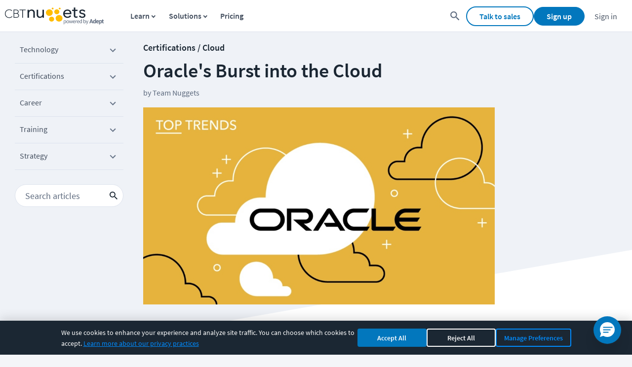

--- FILE ---
content_type: text/html; charset=utf-8
request_url: https://www.cbtnuggets.com/blog/certifications/cloud/oracles-burst-into-the-cloud
body_size: 25647
content:
<!DOCTYPE html><html lang="en" id="html"><head><meta charSet="utf-8"/><meta property="og:site_name" content="CBT Nuggets"/><meta property="fb:admins" content="54568804764"/><meta name="google-site-verification" content="pYN4crw9C2XOI2NBIBskNiKPXjUzjGaz1QTpDnK0eCw"/><meta name="viewport" content="width=device-width,minimum-scale=1,initial-scale=1"/><link rel="apple-touch-icon" sizes="57x57" href="https://www.cbtnuggets.com/apple-icons/57x57.png"/><link rel="apple-touch-icon" sizes="72x72" href="https://www.cbtnuggets.com/apple-icons/72x72.png"/><link rel="apple-touch-icon" sizes="114x114" href="https://www.cbtnuggets.com/apple-icons/114x114.png"/><link rel="apple-touch-icon" sizes="144x144" href="https://www.cbtnuggets.com/apple-icons/144x144.png"/><link rel="apple-touch-icon" sizes="60×60" href="https://www.cbtnuggets.com/apple-icons/60x60.png"/><link rel="apple-touch-icon" sizes="76×76" href="https://www.cbtnuggets.com/apple-icons/76x76.png"/><link rel="apple-touch-icon" sizes="120×120" href="https://www.cbtnuggets.com/apple-icons/120x120.png"/><link rel="apple-touch-icon" sizes="152×152" href="https://www.cbtnuggets.com/apple-icons/152x152.png"/><link rel="apple-touch-icon" sizes="180×180" href="https://www.cbtnuggets.com/apple-icons/180x180.png"/><link rel="icon" sizes="196×196" href="https://www.cbtnuggets.com/apple-icons/196x196.png"/><link rel="icon" sizes="128×128" href="https://www.cbtnuggets.com/apple-icons/128x128.png"/><link rel="icon" href="https://www.cbtnuggets.com/favicon.ico" type="image/x-icon"/><link crossorigin="" rel="preconnect" href="https://bat.bing.com"/><link crossorigin="" rel="preconnect" href="https://snap.licdn.com"/><link crossorigin="" rel="preconnect" href="https://www.googletagmanager.com"/><link crossorigin="" rel="preconnect" href="https://www.google-analytics.com"/><title>Oracle&#x27;s Burst into the Cloud</title><meta name="description" content="Oracle is positioning itself to compete with big cloud names like Amazon Web Services, but will they be able to keep up? We decided to take a look at Oracle&#x27;s position in the cloud and see whether and where it can succeed and help you out. Continue Reading "/><link rel="canonical" href="https://www.cbtnuggets.com/blog/certifications/cloud/oracles-burst-into-the-cloud"/><meta property="og:title" content="Oracle&#x27;s Burst into the Cloud"/><meta property="og:url" content="https://www.cbtnuggets.com/blog/certifications/cloud/oracles-burst-into-the-cloud"/><meta property="og:image" content="https://images.ctfassets.net/aoyx73g9h2pg/6wNrD5Te42VnXCijPnK4RH/915f7c71f4787eeeecebd58f4f3dd567/7901-1024x575.jpg?fm=jpg&amp;w=1024"/><meta property="og:description" content="Oracle is positioning itself to compete with big cloud names like Amazon Web Services, but will they be able to keep up? We decided to take a look at Oracle&#x27;s position in the cloud and see whether and where it can succeed and help you out. Continue Reading "/><meta property="og:type" content="website"/><meta name="twitter:site" content="@CBTNuggets"/><meta name="twitter:title" content="Oracle&#x27;s Burst into the Cloud"/><meta name="twitter:description" content="Oracle is positioning itself to compete with big cloud names like Amazon Web Services, but will they be able to keep up? We decided to take a look at Oracle&#x27;s position in the cloud and see whether and where it can succeed and help you out. Continue Reading "/><meta name="twitter:creator" content="@CBTNuggets"/><meta name="twitter:image" content="https://images.ctfassets.net/aoyx73g9h2pg/6wNrD5Te42VnXCijPnK4RH/915f7c71f4787eeeecebd58f4f3dd567/7901-1024x575.jpg?fm=jpg&amp;w=1024"/><meta name="twitter:card" content="summary_large_image"/><meta name="next-head-count" content="35"/><script id="consent-defaults">
            window.dataLayer = window.dataLayer || [];
            function gtag(){dataLayer.push(arguments);}

            // Current consent version - must match CONSENT_VERSION in helpers/consent.ts
            var CURRENT_CONSENT_VERSION = 1;
            var CONSENT_EXPIRY_MS = 180 * 24 * 60 * 60 * 1000;

            // Check for stored consent
            var storedConsent = null;
            var isConsentValid = false;
            try {
                var cookieMatch = document.cookie.match(/cbt_cookie_consent=([^;]+)/);
                if (cookieMatch) {
                    storedConsent = JSON.parse(decodeURIComponent(cookieMatch[1]));
                    
                    // Validate consent version and expiry
                    if (storedConsent) {
                        var consentVersion = storedConsent.consentVersion || 0;
                        var consentTime = storedConsent.updatedAt || storedConsent.timestamp || 0;
                        var consentAge = Date.now() - consentTime;
                        
                        // Consent is valid if version matches and not expired
                        isConsentValid = (consentVersion === CURRENT_CONSENT_VERSION) && (consentAge < CONSENT_EXPIRY_MS);
                    }
                }
            } catch(e) {}

            // Check for Global Privacy Control (GPC) signal - CCPA compliance
            var gpcEnabled = navigator.globalPrivacyControl === true;

            // Determine effective consent state (only if consent is valid)
            var hasAnalytics = isConsentValid && storedConsent && storedConsent.analytics === true;
            var hasMarketing = isConsentValid && storedConsent && storedConsent.marketing === true && !gpcEnabled;
            var hasFunctional = isConsentValid && storedConsent && storedConsent.functional === true;

            // =========================================
            // Google Consent Mode v2
            // =========================================
            gtag('consent', 'default', {
                'ad_storage': hasMarketing ? 'granted' : 'denied',
                'ad_user_data': hasMarketing ? 'granted' : 'denied',
                'ad_personalization': hasMarketing ? 'granted' : 'denied',
                'analytics_storage': hasAnalytics ? 'granted' : 'denied',
                'functionality_storage': hasFunctional ? 'granted' : 'denied',
                'personalization_storage': hasFunctional ? 'granted' : 'denied',
                'security_storage': 'granted',
                'wait_for_update': 500
            });

            // Set stricter defaults for EEA/UK/Switzerland regions
            gtag('consent', 'default', {
                'ad_storage': 'denied',
                'ad_user_data': 'denied',
                'ad_personalization': 'denied',
                'analytics_storage': 'denied',
                'region': ['AT','BE','BG','HR','CY','CZ','DK','EE','FI','FR','DE','GR','HU','IE','IT','LV','LT','LU','MT','NL','PL','PT','RO','SK','SI','ES','SE','GB','IS','LI','NO','CH']
            });

            // =========================================
            // Microsoft UET Consent Mode
            // Required for Bing Ads compliance since May 2025
            // =========================================
            window.uetq = window.uetq || [];
            window.uetq.push('consent', 'default', {
                'ad_storage': hasMarketing ? 'granted' : 'denied'
            });

            // Listen for consent updates to sync with Microsoft UET
            window.addEventListener('cbt_consent_update', function(e) {
                if (e.detail && window.uetq) {
                    var marketingConsent = e.detail.marketing === true && !navigator.globalPrivacyControl;
                    window.uetq.push('consent', 'update', {
                        'ad_storage': marketingConsent ? 'granted' : 'denied'
                    });
                }
            });
        </script><script id="versionScript">
            var CBT_VERSION="3.0.3";
            var CBT_PROJECT="client-www";
        </script><noscript data-n-css=""></noscript><script defer="" nomodule="" src="/_next/static/chunks/polyfills-c67a75d1b6f99dc8.js"></script><script defer="" src="/_next/static/chunks/2935-91d9169174f9650b.js"></script><script defer="" src="/_next/static/chunks/8039.3497058e43bb1893.js"></script><script src="/_next/static/chunks/webpack-b94d009a1094193b.js" defer=""></script><script src="/_next/static/chunks/framework-24245a90afd1d198.js" defer=""></script><script src="/_next/static/chunks/main-6c3056782d7034d5.js" defer=""></script><script src="/_next/static/chunks/pages/_app-37894b70cb6da5b6.js" defer=""></script><script src="/_next/static/chunks/1f29e17b-23d8c7958d129c32.js" defer=""></script><script src="/_next/static/chunks/3148-f1fb7a404455ff9a.js" defer=""></script><script src="/_next/static/chunks/9471-dcfabb41d4edb712.js" defer=""></script><script src="/_next/static/chunks/5675-c7309f046ead57e4.js" defer=""></script><script src="/_next/static/chunks/7265-a0ccecb98f8fefa4.js" defer=""></script><script src="/_next/static/chunks/1345-8edf5697228c1447.js" defer=""></script><script src="/_next/static/chunks/2679-1b3eeab80db0fe58.js" defer=""></script><script src="/_next/static/chunks/6827-918c61348b731971.js" defer=""></script><script src="/_next/static/chunks/7103-0536e0b4031be78e.js" defer=""></script><script src="/_next/static/chunks/9789-6126801408b1fd38.js" defer=""></script><script src="/_next/static/chunks/5680-3e8ab9039862b998.js" defer=""></script><script src="/_next/static/chunks/7042-dc6e58efe4f41fea.js" defer=""></script><script src="/_next/static/chunks/5666-eb3fe74a29d2b02a.js" defer=""></script><script src="/_next/static/chunks/3418-268b3598871a6910.js" defer=""></script><script src="/_next/static/chunks/3594-ebf7032debb667fe.js" defer=""></script><script src="/_next/static/chunks/7332-bdb7c67b386e104b.js" defer=""></script><script src="/_next/static/chunks/9103-5962259bc2cefc36.js" defer=""></script><script src="/_next/static/chunks/2218-808c2e339481515c.js" defer=""></script><script src="/_next/static/chunks/6803-b108b8aa35497686.js" defer=""></script><script src="/_next/static/chunks/3527-17bbd23540eaa198.js" defer=""></script><script src="/_next/static/chunks/2063-7b12b3ca9d8f3c9a.js" defer=""></script><script src="/_next/static/chunks/pages/blog/%5B...slug%5D-c1dc23901b94012b.js" defer=""></script><script src="/_next/static/E2g3EL1hENrAOvSMzC84-/_buildManifest.js" defer=""></script><script src="/_next/static/E2g3EL1hENrAOvSMzC84-/_ssgManifest.js" defer=""></script><style data-styled="" data-styled-version="5.3.11">.bkISPc{display:-webkit-inline-box;display:-webkit-inline-flex;display:-ms-inline-flexbox;display:inline-flex;-webkit-align-items:center;-webkit-box-align:center;-ms-flex-align:center;align-items:center;-webkit-box-pack:center;-webkit-justify-content:center;-ms-flex-pack:center;justify-content:center;font-weight:600;font-size:1.6rem;background-position:center;padding:0.8rem 2.5rem;border-radius:3.2rem;-webkit-transition:background 0.6s,border-color 0.3s,background-color 0.3s;transition:background 0.6s,border-color 0.3s,background-color 0.3s;-webkit-text-decoration:none;text-decoration:none;background-color:#0277BD;border:1px solid #0277BD;color:#fff;font-size:1.8rem;padding:1.3rem 5rem;}/*!sc*/
.bkISPc:hover{cursor:pointer;-webkit-text-decoration:underline;text-decoration:underline;}/*!sc*/
.bkISPc:disabled{opacity:0.6;cursor:not-allowed;}/*!sc*/
.bkISPc:hover{background-color:#015384;background:#01436b radial-gradient(circle,transparent 1%,#01436b 1%) center/15000%;border:1px solid transparent;}/*!sc*/
.bkISPc:hover:disabled{background-color:#0277BD;}/*!sc*/
.bkISPc:active{background-color:#00131f;background-size:100%;-webkit-transition:background 0s;transition:background 0s;}/*!sc*/
data-styled.g1[id="PrimaryLarge-sc-1g0lz3n-0"]{content:"bkISPc,"}/*!sc*/
.dajPtW{display:-webkit-inline-box;display:-webkit-inline-flex;display:-ms-inline-flexbox;display:inline-flex;-webkit-align-items:center;-webkit-box-align:center;-ms-flex-align:center;align-items:center;-webkit-box-pack:center;-webkit-justify-content:center;-ms-flex-pack:center;justify-content:center;font-weight:600;font-size:1.6rem;background-position:center;padding:0.8rem 2.5rem;border-radius:3.2rem;-webkit-transition:background 0.6s,border-color 0.3s,background-color 0.3s;transition:background 0.6s,border-color 0.3s,background-color 0.3s;-webkit-text-decoration:none;text-decoration:none;background-color:#fff;border:2px solid #0277BD;color:#0277BD;}/*!sc*/
.dajPtW:hover{cursor:pointer;-webkit-text-decoration:underline;text-decoration:underline;}/*!sc*/
.dajPtW:disabled{opacity:0.6;cursor:not-allowed;}/*!sc*/
.dajPtW:hover{background-color:#0277bd0d;background:#0277bd0d;}/*!sc*/
.dajPtW:hover:disabled{background-color:#fff;}/*!sc*/
.dajPtW:active{background-color:#28adfd;background-size:100%;-webkit-transition:background 0s;transition:background 0s;}/*!sc*/
data-styled.g5[id="Secondary-sc-1g0lz3n-4"]{content:"dajPtW,"}/*!sc*/
.cdRYQp{display:-webkit-inline-box;display:-webkit-inline-flex;display:-ms-inline-flexbox;display:inline-flex;-webkit-align-items:center;-webkit-box-align:center;-ms-flex-align:center;align-items:center;-webkit-box-pack:center;-webkit-justify-content:center;-ms-flex-pack:center;justify-content:center;font-weight:600;font-size:1.6rem;background-position:center;padding:0.8rem 2.5rem;border-radius:3.2rem;-webkit-transition:background 0.6s,border-color 0.3s,background-color 0.3s;transition:background 0.6s,border-color 0.3s,background-color 0.3s;-webkit-text-decoration:none;text-decoration:none;padding:0;cursor:pointer;background:transparent;border:0;-webkit-appearance:none;font-size:inherit;line-height:2rem;color:#0277bd;height:2rem;width:2rem;}/*!sc*/
.cdRYQp:hover{cursor:pointer;-webkit-text-decoration:underline;text-decoration:underline;}/*!sc*/
.cdRYQp:disabled{opacity:0.6;cursor:not-allowed;}/*!sc*/
.cdRYQp svg{position:relative;left:2px;}/*!sc*/
.cdRYQp svg:hover{border-radius:50%;background-color:#0277bd0d;}/*!sc*/
data-styled.g25[id="StyledCloseButton-sc-1g4v6c6-0"]{content:"cdRYQp,"}/*!sc*/
.eBFwfF{font-family:'Source Sans Pro',sans-serif;font-size:1.6rem;color:#1b2733;display:inline-block;margin-bottom:0.6rem;padding-right:1rem;opacity:1;cursor:default;}/*!sc*/
data-styled.g39[id="StyledLabelTop-sc-1sh3w7a-0"]{content:"eBFwfF,"}/*!sc*/
.ddcOqB{font-family:'Source Sans Pro',sans-serif;font-size:1.6rem;color:#1b2733;display:block;padding:1.2rem;width:100%;border-width:1px;border-right:1px solid;border-left:1px solid;border-style:solid;border-color:#8494AA;background-color:#fff;outline-color:#0277bd;border-image:initial;box-sizing:border-box;-webkit-transition:border-color 0.15s ease-in-out 0s,box-shadow 0.15s ease-in-out 0s;transition:border-color 0.15s ease-in-out 0s,box-shadow 0.15s ease-in-out 0s;opacity:1;}/*!sc*/
.ddcOqB.ddcOqB{height:4.6rem;}/*!sc*/
.ddcOqB:disabled{opacity:0.65;}/*!sc*/
.ddcOqB:active{border-color:#0277bd;}/*!sc*/
.ddcOqB:hover{cursor:text;}/*!sc*/
data-styled.g41[id="StyledInput-sc-1g15ml4-0"]{content:"ddcOqB,"}/*!sc*/
.ekhQVb{display:grid;grid-template-columns:1fr auto;}/*!sc*/
data-styled.g42[id="StyledInputContainer-sc-w54feq-0"]{content:"ekhQVb,"}/*!sc*/
.PBPCc{font-family:'Source Sans Pro',sans-serif;font-size:1.6rem;margin-bottom:0;width:100%;padding-right:0;min-height:auto;display:block;}/*!sc*/
@media (max-width:768px){.PBPCc{margin-top:10px;margin-right:0;}}/*!sc*/
@media only screen and (max-width:1059px){.PBPCc{-webkit-flex:1 1 115%;-ms-flex:1 1 115%;flex:1 1 115%;}}/*!sc*/
.PBPCc p{margin-top:0;margin-bottom:0.5rem;}/*!sc*/
data-styled.g45[id="StyledInputLabelContainer-sc-rs0c7i-0"]{content:"PBPCc,"}/*!sc*/
.cnQbCM{font-family:'Source Sans Pro',sans-serif;font-size:1.6rem;color:#1b2733;display:block;padding:1.2rem;width:100%;border-width:1px;border-style:solid;border-color:#8494AA;background-color:#fff;border-image:initial;box-sizing:border-box;-webkit-transition:border-color 0.15s ease-in-out 0s,box-shadow 0.15s ease-in-out 0s;transition:border-color 0.15s ease-in-out 0s,box-shadow 0.15s ease-in-out 0s;opacity:1;-webkit-appearance:none;-moz-appearance:none;appearance:none;background-position:top 50% right 1rem;background-repeat:no-repeat;background-size:1rem 1rem;min-width:20rem;background-image:url(/assets/_next/static/566214b13f5507623b78629130e0791b.svg);}/*!sc*/
.cnQbCM.cnQbCM{height:4.6rem;}/*!sc*/
.cnQbCM:disabled{opacity:0.65;}/*!sc*/
.cnQbCM:hover{cursor:text;}/*!sc*/
data-styled.g48[id="StyledSelect-sc-1n9wjp4-0"]{content:"cnQbCM,"}/*!sc*/
.vunpl{display:grid;grid-template-columns:1fr auto;width:100%;}/*!sc*/
data-styled.g49[id="StyledSelectContainer-sc-rbcbtu-0"]{content:"vunpl,"}/*!sc*/
.iQvRUo{font-family:'Source Sans Pro',sans-serif;font-size:1.6rem;margin-bottom:0;width:100%;padding-right:0;min-height:auto;display:block;}/*!sc*/
@media (max-width:768px){.iQvRUo{margin-top:10px;margin-right:0;}}/*!sc*/
@media only screen and (max-width:1059px){.iQvRUo{-webkit-flex:1 1 115%;-ms-flex:1 1 115%;flex:1 1 115%;}}/*!sc*/
.iQvRUo p{margin-top:0;margin-bottom:0.5rem;}/*!sc*/
data-styled.g50[id="StyledSelectLabelContainer-sc-aq1xdt-0"]{content:"iQvRUo,"}/*!sc*/
.kGgmEj{position:absolute;top:0;left:770px;height:100%;}/*!sc*/
@media (max-width:1300px){.kGgmEj{left:652px;}}/*!sc*/
@media (max-width:1200px){.kGgmEj{margin-top:2rem;position:static;width:100%;}}/*!sc*/
data-styled.g102[id="FormWrapper-sc-nplyln-0"]{content:"kGgmEj,"}/*!sc*/
.dPXSnV{position:absolute;background-color:#f0f1f6;width:224px;-webkit-transition:position 0.3s;transition:position 0.3s;border-radius:10px;top:0;bottom:unset;}/*!sc*/
@media screen and (max-width:1200px){.dPXSnV{display:none;}}/*!sc*/
data-styled.g103[id="FormContainer-sc-nplyln-1"]{content:"dPXSnV,"}/*!sc*/
.srHNC{padding:2rem 3rem 1rem;display:-webkit-box;display:-webkit-flex;display:-ms-flexbox;display:flex;-webkit-flex-direction:column;-ms-flex-direction:column;flex-direction:column;-webkit-align-items:center;-webkit-box-align:center;-ms-flex-align:center;align-items:center;-webkit-box-pack:center;-webkit-justify-content:center;-ms-flex-pack:center;justify-content:center;}/*!sc*/
data-styled.g104[id="FormInnerContainer-sc-nplyln-2"]{content:"srHNC,"}/*!sc*/
.dQIXOZ{display:-webkit-box;display:-webkit-flex;display:-ms-flexbox;display:flex;-webkit-box-pack:end;-webkit-justify-content:flex-end;-ms-flex-pack:end;justify-content:flex-end;margin-top:0.2rem;margin-bottom:1rem;position:absolute;right:2rem;top:1rem;-webkit-align-items:center;-webkit-box-align:center;-ms-flex-align:center;align-items:center;}/*!sc*/
data-styled.g105[id="CloseFormContainer-sc-nplyln-3"]{content:"dQIXOZ,"}/*!sc*/
.djfAbZ{display:-webkit-box;display:-webkit-flex;display:-ms-flexbox;display:flex;-webkit-align-items:center;-webkit-box-align:center;-ms-flex-align:center;align-items:center;border:1px solid #fff;background-color:#CCD4E3;}/*!sc*/
.djfAbZ svg{left:0;}/*!sc*/
.djfAbZ svg path{fill:#fff;}/*!sc*/
data-styled.g106[id="CloseFormButton-sc-nplyln-4"]{content:"djfAbZ,"}/*!sc*/
.hZiiIk{display:-webkit-box;display:-webkit-flex;display:-ms-flexbox;display:flex;margin-top:4.5rem;min-height:400px;-webkit-flex-direction:column;-ms-flex-direction:column;flex-direction:column;text-align:initial;}/*!sc*/
data-styled.g107[id="FormContent-sc-nplyln-5"]{content:"hZiiIk,"}/*!sc*/
.kzrKIw{margin-top:4.5rem;margin-bottom:1.5rem;font-weight:bold;font-size:2rem;}/*!sc*/
data-styled.g108[id="FormTitle-sc-nplyln-6"]{content:"kzrKIw,"}/*!sc*/
.fOVUec{font-weight:400;font-size:1.3rem;line-height:1.7;}/*!sc*/
data-styled.g109[id="FormCTA-sc-nplyln-7"]{content:"fOVUec,"}/*!sc*/
.gWsfWC{margin-top:3rem;margin-bottom:1rem;}/*!sc*/
data-styled.g110[id="InputWrapper-sc-nplyln-8"]{content:"gWsfWC,"}/*!sc*/
.jLSVol{border-radius:10px;font-size:1.3rem;}/*!sc*/
data-styled.g111[id="FormInput-sc-nplyln-9"]{content:"jLSVol,"}/*!sc*/
.jaFekm{font-size:1.7rem;padding:1.3rem 4rem;margin:2rem 0;}/*!sc*/
data-styled.g112[id="SubmitButton-sc-nplyln-10"]{content:"jaFekm,"}/*!sc*/
.ivhwce{font-weight:400;font-size:1.3rem;}/*!sc*/
.ivhwce a{-webkit-text-decoration:underline;text-decoration:underline;}/*!sc*/
data-styled.g114[id="PrivacyPolicyNotice-sc-cj9kqa-0"]{content:"ivhwce,"}/*!sc*/
.kCNQKr{padding-inline:0.4rem;}/*!sc*/
data-styled.g123[id="FormInputWrapper-sc-1dfmnai-0"]{content:"kCNQKr,"}/*!sc*/
.gapCyY{margin-bottom:2rem;border-radius:5px;font-size:1.5rem;}/*!sc*/
data-styled.g125[id="StyledInputField-sc-1dfmnai-2"]{content:"gapCyY,"}/*!sc*/
.caOrLQ{margin-bottom:2rem;border-radius:5px;font-size:1.5rem;cursor:pointer;color:rgba(0,0,0,0.5);}/*!sc*/
data-styled.g126[id="StyledSelectField-sc-1dfmnai-3"]{content:"caOrLQ,"}/*!sc*/
.hJaCgZ{display:-webkit-box;display:-webkit-flex;display:-ms-flexbox;display:flex;-webkit-align-items:center;-webkit-box-align:center;-ms-flex-align:center;align-items:center;margin-top:1.5rem;-webkit-flex-direction:row;-ms-flex-direction:row;flex-direction:row;}/*!sc*/
.hJaCgZ p{margin-bottom:2rem;max-width:45%;}/*!sc*/
data-styled.g127[id="SubmitFormContainer-sc-1dfmnai-4"]{content:"hJaCgZ,"}/*!sc*/
.gywJXM{-webkit-flex:1 0 0px;-ms-flex:1 0 0px;flex:1 0 0px;padding-left:3rem;display:-webkit-box;display:-webkit-flex;display:-ms-flexbox;display:flex;-webkit-align-items:end;-webkit-box-align:end;-ms-flex-align:end;align-items:end;width:unset;padding-left:3rem;}/*!sc*/
.gywJXM button{width:100%;}/*!sc*/
data-styled.g128[id="SubmitButtonWrapper-sc-1dfmnai-5"]{content:"gywJXM,"}/*!sc*/
.kecab .live-chat-support-link{-webkit-text-decoration:none;text-decoration:none;}/*!sc*/
.kecab .live-chat-anchor,.kecab ._hj_feedback_container{bottom:9rem;}/*!sc*/
@media screen and (max-width:84em){.kecab .live-chat-anchor,.kecab ._hj_feedback_container{bottom:10rem;}}/*!sc*/
@media screen and (max-width:46em){.kecab .live-chat-anchor,.kecab ._hj_feedback_container{bottom:11rem;}}/*!sc*/
@media screen and (max-width:33em){.kecab .live-chat-anchor,.kecab ._hj_feedback_container{bottom:13rem;}}/*!sc*/
@media screen and (max-width:27.9375em){.kecab .live-chat-anchor,.kecab ._hj_feedback_container{bottom:16rem;}}/*!sc*/
@media screen and (max-width:21em){.kecab .live-chat-anchor,.kecab ._hj_feedback_container{bottom:19rem;}}/*!sc*/
data-styled.g146[id="FooterContainer-sc-1hh4onx-0"]{content:"kecab,"}/*!sc*/
.kySUQE{background-color:white;border-top:2px solid #dce2ed;display:-webkit-box;display:-webkit-flex;display:-ms-flexbox;display:flex;-webkit-box-pack:center;-webkit-justify-content:center;-ms-flex-pack:center;justify-content:center;padding-top:40px;padding-bottom:40px;}/*!sc*/
data-styled.g147[id="FooterOuterContainer-sc-1hh4onx-1"]{content:"kySUQE,"}/*!sc*/
.gLxehC{width:100%;max-width:1400px;margin:0 auto;display:-webkit-box;display:-webkit-flex;display:-ms-flexbox;display:flex;-webkit-flex-wrap:nowrap;-ms-flex-wrap:nowrap;flex-wrap:nowrap;-webkit-box-pack:justify;-webkit-justify-content:space-between;-ms-flex-pack:justify;justify-content:space-between;font-size:14px;}/*!sc*/
.gLxehC button,.gLxehC a{font-family:inherit;}/*!sc*/
@media (max-width:960px){.gLxehC{display:block;}}/*!sc*/
@media screen and (max-width:560px){.gLxehC{margin:0 20px;}}/*!sc*/
data-styled.g148[id="FooterInnerContainer-sc-1hh4onx-2"]{content:"gLxehC,"}/*!sc*/
.fpwsVY{display:-webkit-box;display:-webkit-flex;display:-ms-flexbox;display:flex;-webkit-flex-direction:column;-ms-flex-direction:column;flex-direction:column;width:100%;}/*!sc*/
data-styled.g149[id="StyledFooterContentContainer-sc-1hh4onx-3"]{content:"fpwsVY,"}/*!sc*/
.dQWvAI{font-family:inherit;display:grid;grid-template-columns:repeat(5,1fr);grid-template-areas:'. . . . .' 'apps contact . . .';padding-top:20px;}/*!sc*/
@media screen and (max-width:960px){.dQWvAI{grid-template-columns:repeat(4,1fr);grid-template-areas:'. . . .' '. apps contact .';}}/*!sc*/
@media screen and (max-width:560px){.dQWvAI{grid-auto-flow:column;grid-template-columns:100%;grid-template-areas:'.' '.' '.' '.' '.' 'contact' 'apps' '.';}}/*!sc*/
data-styled.g162[id="StyledLinkContainer-sc-1hh4onx-16"]{content:"dQWvAI,"}/*!sc*/
.iukGRJ{padding:0 5px;font-family:inherit;}/*!sc*/
@media screen and (max-width:560px){.iukGRJ{display:-webkit-box;display:-webkit-flex;display:-ms-flexbox;display:flex;-webkit-align-items:center;-webkit-box-align:center;-ms-flex-align:center;align-items:center;}.iukGRJ button{cursor:pointer;}}/*!sc*/
data-styled.g163[id="StyledColumnItem-sc-1hh4onx-17"]{content:"iukGRJ,"}/*!sc*/
.grlIcQ{display:block;}/*!sc*/
.grlIcQ.grlIcQ.grlIcQ{padding-left:0;padding-top:0;margin-top:0;}/*!sc*/
.grlIcQ a{font-weight:normal;}/*!sc*/
@media screen and (max-width:560px){.grlIcQ{display:none;margin-block:10px;}.grlIcQ a{color:#0277bd;}.grlIcQ.grlIcQ.grlIcQ{padding-left:10px;}}/*!sc*/
data-styled.g164[id="StyledColumnLinkContainer-sc-1hh4onx-18"]{content:"grlIcQ,"}/*!sc*/
.ccAybJ{text-transform:uppercase;-webkit-text-decoration:none;text-decoration:none;color:#455060;font-size:16px;font-weight:600;}/*!sc*/
@media screen and (max-width:560px){.ccAybJ{display:none;}}/*!sc*/
data-styled.g165[id="StyledColumnTitle-sc-1hh4onx-19"]{content:"ccAybJ,"}/*!sc*/
.ctYdnC{color:#455060;font-size:16px;cursor:pointer;border:0;background-color:transparent;display:none;margin:0;padding:0;width:-webkit-max-content;width:-moz-max-content;width:max-content;text-transform:uppercase;}/*!sc*/
@media screen and (max-width:560px){.ctYdnC{display:block;font-size:16px;}}/*!sc*/
data-styled.g166[id="StyledColumnTitleButton-sc-1hh4onx-20"]{content:"ctYdnC,"}/*!sc*/
.bvzAec{color:#687588;font-size:16px;-webkit-text-decoration:none;text-decoration:none;}/*!sc*/
.bvzAec:hover,.bvzAec:focus,.bvzAec:active,.bvzAec:hover:active{-webkit-text-decoration:underline;text-decoration:underline;}/*!sc*/
data-styled.g167[id="StyledColumnLink-sc-1hh4onx-21"]{content:"bvzAec,"}/*!sc*/
.jeNYfV{-webkit-flex-wrap:nowrap;-ms-flex-wrap:nowrap;flex-wrap:nowrap;-webkit-box-flex:1;-webkit-flex-grow:1;-ms-flex-positive:1;flex-grow:1;padding-right:25px;line-height:16px;display:block;}/*!sc*/
.jeNYfV ul{padding:5px 0 0 20px;}/*!sc*/
.jeNYfV ul li{padding-top:5px;padding-bottom:5px;padding-left:5px;list-style:none;}/*!sc*/
@media screen and (max-width:560px){.jeNYfV{-webkit-flex-direction:column;-ms-flex-direction:column;flex-direction:column;}.jeNYfV ul{padding-left:0;margin-block:10px;}}/*!sc*/
data-styled.g168[id="StyledFooterColumn-sc-1hh4onx-22"]{content:"jeNYfV,"}/*!sc*/
.jASWbN{color:#5c697d;display:none;width:0px;height:0px;margin-left:4px;margin-right:4px;vertical-align:middle;border-top:4px solid transparent;border-bottom:4px solid transparent;border-left:4px solid;-webkit-transform:rotate(0deg);-ms-transform:rotate(0deg);transform:rotate(0deg);}/*!sc*/
@media screen and (max-width:560px){.jASWbN{display:inline-block;}}/*!sc*/
data-styled.g169[id="StyledMobileItemArrow-sc-1hh4onx-23"]{content:"jASWbN,"}/*!sc*/
.bLeJjd{display:-webkit-box;display:-webkit-flex;display:-ms-flexbox;display:flex;margin-top:20px;grid-area:apps;grid-column:1 / span 4;}/*!sc*/
@media screen and (max-width:960px){.bLeJjd{display:block;margin-top:0;grid-column:2 / span 2;}}/*!sc*/
@media screen and (max-width:560px){.bLeJjd{display:-webkit-box;display:-webkit-flex;display:-ms-flexbox;display:flex;-webkit-align-items:center;-webkit-box-align:center;-ms-flex-align:center;align-items:center;-webkit-flex-direction:column;-ms-flex-direction:column;flex-direction:column;text-align:center;grid-column:1;margin-top:15px;}}/*!sc*/
data-styled.g170[id="FooterSocialIconWrapper-sc-1hh4onx-24"]{content:"bLeJjd,"}/*!sc*/
.dYWzXR{margin-top:23px;margin-bottom:20px;}/*!sc*/
.dYWzXR strong{font-weight:600;font-size:14px;color:#455060;}/*!sc*/
.dYWzXR .icons-box{display:-webkit-box;display:-webkit-flex;display:-ms-flexbox;display:flex;margin-top:5px;}/*!sc*/
.dYWzXR svg{display:inline-block;padding:6px;}/*!sc*/
.dYWzXR .fb-svg{padding-left:0;}/*!sc*/
.dYWzXR .fb-svg:hover g #fill-path{fill:#1877f2;}/*!sc*/
.dYWzXR .li-svg:hover g circle{fill:#2867b2;}/*!sc*/
.dYWzXR .tw-svg:hover g circle{fill:#1da1f2;}/*!sc*/
.dYWzXR .yt-svg:hover g circle{fill:#ff0000;}/*!sc*/
@media screen and (max-width:960px){.dYWzXR{padding-left:25px;}}/*!sc*/
@media (max-width:560px){.dYWzXR{padding-left:0;margin-top:0;}}/*!sc*/
data-styled.g173[id="StyledSocial-sc-1hh4onx-27"]{content:"dYWzXR,"}/*!sc*/
.gHZyZg{display:-webkit-box;display:-webkit-flex;display:-ms-flexbox;display:flex;-webkit-box-flex:1;-webkit-flex-grow:1;-ms-flex-positive:1;flex-grow:1;line-height:1.6rem;padding-left:2.3rem;}/*!sc*/
@media screen and (max-width:768px){.gHZyZg{margin-left:-5rem;}}/*!sc*/
@media screen and (max-width:560px){.gHZyZg{padding:0;margin-left:0;text-align:center;-webkit-box-pack:center;-webkit-justify-content:center;-ms-flex-pack:center;justify-content:center;}}/*!sc*/
data-styled.g174[id="ContactWrapper-sc-1hh4onx-28"]{content:"gHZyZg,"}/*!sc*/
.dSEczs{margin-top:2.3rem;float:right;}/*!sc*/
.dSEczs h3{margin-top:1rem;margin-bottom:1.5rem;font-size:2.6rem;color:#455060;}/*!sc*/
.dSEczs a{-webkit-text-decoration:none;text-decoration:none;color:#5c697d;font-size:1.6rem;cursor:pointer;}/*!sc*/
.dSEczs a:hover,.dSEczs a:focus{-webkit-text-decoration:underline;text-decoration:underline;}/*!sc*/
@media screen and (max-width:560px){.dSEczs{padding:0;text-align:center;}}/*!sc*/
data-styled.g175[id="ContactInnerWrapper-sc-1hh4onx-29"]{content:"dSEczs,"}/*!sc*/
.dpKsnq{cursor:pointer;}/*!sc*/
data-styled.g176[id="StyledContactButton-sc-1hh4onx-30"]{content:"dpKsnq,"}/*!sc*/
.gVkDCu{display:-webkit-box;display:-webkit-flex;display:-ms-flexbox;display:flex;-webkit-box-pack:center;-webkit-justify-content:center;-ms-flex-pack:center;justify-content:center;padding:2rem 9rem;background-color:rgb(27,39,51);font-size:1.4rem;}/*!sc*/
@media screen and (max-width:768px){.gVkDCu{padding:2rem 1.5rem;}}/*!sc*/
data-styled.g177[id="StyledSubFooter-sc-1hh4onx-31"]{content:"gVkDCu,"}/*!sc*/
@media (max-width:768px){.dXZRUm{width:100%;text-align:center;display:block;margin-bottom:0.8rem;}}/*!sc*/
data-styled.g178[id="StyledSubFooterCopyright-sc-1hh4onx-32"]{content:"dXZRUm,"}/*!sc*/
.dUjsbr{line-height:1.6rem;color:#eff2f7;}/*!sc*/
.dUjsbr a:hover{cursor:pointer;}/*!sc*/
data-styled.g179[id="StyledSubFooterInfoContainer-sc-1hh4onx-33"]{content:"dUjsbr,"}/*!sc*/
.fqDnyO{width:100%;max-width:140rem;color:#eff2f7;display:grid;grid-template-columns:auto 1fr;-webkit-align-items:center;-webkit-box-align:center;-ms-flex-align:center;align-items:center;-webkit-box-pack:left;-webkit-justify-content:left;-ms-flex-pack:left;justify-content:left;}/*!sc*/
.fqDnyO a{color:#eff2f7;font-size:1.4rem;-webkit-text-decoration:none;text-decoration:none;}/*!sc*/
.fqDnyO a:hover{-webkit-text-decoration:underline;text-decoration:underline;cursor:pointer;}/*!sc*/
.fqDnyO .secondary{color:#eff2f7;}/*!sc*/
@media (max-width:960px){.fqDnyO{padding:2rem 5rem;}}/*!sc*/
@media (max-width:768px){.fqDnyO{display:-webkit-box;display:-webkit-flex;display:-ms-flexbox;display:flex;-webkit-flex-direction:column;-ms-flex-direction:column;flex-direction:column;padding:0 2rem;text-align:center;}}/*!sc*/
data-styled.g180[id="StyledSubFooterInnerContainer-sc-1hh4onx-34"]{content:"fqDnyO,"}/*!sc*/
.dkslbi{display:-webkit-box;display:-webkit-flex;display:-ms-flexbox;display:flex;padding-left:2.5rem;padding-bottom:2.5rem;font-size:1.4rem;}/*!sc*/
@media screen and (max-width:960px){.dkslbi{-webkit-flex-direction:column;-ms-flex-direction:column;flex-direction:column;-webkit-align-items:flex-start;-webkit-box-align:flex-start;-ms-flex-align:flex-start;align-items:flex-start;}}/*!sc*/
@media screen and (max-width:560px){.dkslbi{text-align:center;padding:0 2.5rem 2.5rem;text-align:center;-webkit-box-align:center;-webkit-align-items:center;-webkit-box-align:center;-ms-flex-align:center;align-items:center;}}/*!sc*/
.dkslbi p{color:rgb(104,117,136);font-size:inherit;}/*!sc*/
.dkslbi a{color:rgb(104,117,136);-webkit-text-decoration:none;text-decoration:none;}/*!sc*/
.dkslbi a:hover,.dkslbi a:focus,.dkslbi a:active,.dkslbi a:hover:active{-webkit-text-decoration:underline;text-decoration:underline;}/*!sc*/
data-styled.g184[id="StyledFooterStayConnectedOuterContainer-sc-iv09hu-0"]{content:"dkslbi,"}/*!sc*/
.fNsjrt{max-width:30rem;padding-right:2rem;line-height:2.8rem;}/*!sc*/
.fNsjrt strong{margin-top:0px;font-size:2.2rem;color:rgb(27,39,51);}/*!sc*/
@media screen and (max-width:960px){.fNsjrt{max-width:-webkit-fit-content;max-width:-moz-fit-content;max-width:fit-content;padding-right:0;}}/*!sc*/
data-styled.g185[id="StyledStayConnectedInputLabel-sc-iv09hu-1"]{content:"fNsjrt,"}/*!sc*/
.hWVgkV{display:-webkit-box;display:-webkit-flex;display:-ms-flexbox;display:flex;-webkit-flex-direction:column;-ms-flex-direction:column;flex-direction:column;}/*!sc*/
data-styled.g186[id="StyledStayConnectedContainer-sc-iv09hu-2"]{content:"hWVgkV,"}/*!sc*/
.faCpuP{display:-webkit-box;display:-webkit-flex;display:-ms-flexbox;display:flex;-webkit-align-items:flex-end;-webkit-box-align:flex-end;-ms-flex-align:flex-end;align-items:flex-end;}/*!sc*/
@media screen and (max-width:560px){.faCpuP{-webkit-flex-direction:column;-ms-flex-direction:column;flex-direction:column;-webkit-align-items:center;-webkit-box-align:center;-ms-flex-align:center;align-items:center;}}/*!sc*/
data-styled.g187[id="StyledFooterStayConnectedInnerContainer-sc-iv09hu-3"]{content:"faCpuP,"}/*!sc*/
.ebFhSe{display:-webkit-box;display:-webkit-flex;display:-ms-flexbox;display:flex;-webkit-align-items:center;-webkit-box-align:center;-ms-flex-align:center;align-items:center;}/*!sc*/
@media screen and (max-width:560px){.ebFhSe{margin:10px auto;}}/*!sc*/
data-styled.g188[id="StyledEmailSubscribeButtonContainer-sc-iv09hu-4"]{content:"ebFhSe,"}/*!sc*/
@font-face{font-display:swap;font-family:Source Sans Pro__subset;font-weight:300;src:url(/assets/subfonts/basic/Source_Sans_Pro-300-b44bdc3cfd.woff2) format('woff2'),url(/assets/subfonts/basic/Source_Sans_Pro-300-267a1c26ba.woff) format('woff');unicode-range:U+a,U+20-7e,U+a9,U+ae,U+2010-2027,U+2122,U+24c7;}/*!sc*/
@font-face{font-display:swap;font-family:Source Sans Pro__subset;font-weight:400;src:url(/assets/subfonts/basic/Source_Sans_Pro-400-c5f7d0393b.woff2) format('woff2'),url(/assets/subfonts/basic/Source_Sans_Pro-400-e8801b72ee.woff) format('woff');unicode-range:U+a,U+20-7e,U+a9,U+ae,U+2010-2027,U+2122,U+24c7;}/*!sc*/
@font-face{font-display:swap;font-family:Source Sans Pro__subset;font-weight:600;src:url(/assets/subfonts/basic/Source_Sans_Pro-600-3b23f29d06.woff2) format('woff2'),url(/assets/subfonts/basic/Source_Sans_Pro-600-c41dd7cd77.woff) format('woff');unicode-range:U+a,U+20-7e,U+a9,U+ae,U+2010-2027,U+2122,U+24c7;}/*!sc*/
@font-face{font-display:swap;font-family:Source Sans Pro__subset;font-weight:700;src:url(/assets/subfonts/basic/Source_Sans_Pro-700-9db842f112.woff2) format('woff2'),url(/assets/subfonts/basic/Source_Sans_Pro-700-255d62fb40.woff) format('woff');unicode-range:U+a,U+20-7e,U+a9,U+ae,U+2010-2027,U+2122,U+24c7;}/*!sc*/
@font-face{font-display:swap;font-family:Source Sans Pro;font-weight:300;src:url(/assets/subfonts/basic/Source_Sans_Pro-300-b44bdc3cfd.woff2) format('woff2'),url(/assets/subfonts/basic/Source_Sans_Pro-300-267a1c26ba.woff) format('woff');unicode-range:U+a,U+20-7e,U+a9,U+ae,U+2010-2027,U+2122,U+24c7;}/*!sc*/
@font-face{font-display:swap;font-family:Source Sans Pro;font-weight:400;src:url(/assets/subfonts/basic/Source_Sans_Pro-400-c5f7d0393b.woff2) format('woff2'),url(/assets/subfonts/basic/Source_Sans_Pro-400-e8801b72ee.woff) format('woff');unicode-range:U+a,U+20-7e,U+a9,U+ae,U+2010-2027,U+2122,U+24c7;}/*!sc*/
@font-face{font-display:swap;font-family:Source Sans Pro;font-weight:600;src:url(/assets/subfonts/basic/Source_Sans_Pro-600-3b23f29d06.woff2) format('woff2'),url(/assets/subfonts/basic/Source_Sans_Pro-600-c41dd7cd77.woff) format('woff');unicode-range:U+a,U+20-7e,U+a9,U+ae,U+2010-2027,U+2122,U+24c7;}/*!sc*/
@font-face{font-display:swap;font-family:Source Sans Pro;font-weight:700;src:url(/assets/subfonts/basic/Source_Sans_Pro-700-9db842f112.woff2) format('woff2'),url(/assets/subfonts/basic/Source_Sans_Pro-700-255d62fb40.woff) format('woff');unicode-range:U+a,U+20-7e,U+a9,U+ae,U+2010-2027,U+2122,U+24c7;}/*!sc*/
@font-face{font-display:swap;font-family:Oswald__subset;font-weight:400;src:url(/assets/subfonts/basic/Oswald-400-89756f9279.woff2) format('woff2'),url(/assets/subfonts/basic/Oswald-400-9780c1ba13.woff) format('woff');unicode-range:U+a,U+20-7e,U+a9,U+ae,U+2010-2027,U+206f,U+2122,U+24c7;}/*!sc*/
@font-face{font-display:swap;font-family:Caveat__subset;font-weight:700;src:url(/assets/subfonts/basic/Caveat-700-8ed8753c56.woff2) format('woff2'),url(/assets/subfonts/basic/Caveat-700-cc0e31aa32.woff) format('woff');unicode-range:U+a,U+20-7e,U+2010-2027;}/*!sc*/
{content:attr(data-tooltip);}/*!sc*/
html,*,body{-webkit-font-smoothing:antialiased;-moz-osx-font-smoothing:grayscale;}/*!sc*/
body *{outline:none !important;}/*!sc*/
body[data-keyboard-navigator='true'] *:focus{outline:#0277bd 1px solid !important;}/*!sc*/
.prevent-body-scroll{overflow:hidden;}/*!sc*/
html{margin:0;padding:0;border:0;font-size:62.5%;-webkit-box-sizing:border-box;-moz-box-sizing:border-box;box-sizing:border-box;-webkit-scroll-behavior:smooth;-moz-scroll-behavior:smooth;-ms-scroll-behavior:smooth;scroll-behavior:smooth;}/*!sc*/
*,*:before,*:after{-webkit-box-sizing:inherit;-moz-box-sizing:inherit;box-sizing:inherit;}/*!sc*/
body{overflow-x:hidden;padding:0;margin:0;font-family:"Source Sans Pro",sans-serif;background-color:#f4f5f8;font-size:1.6rem;}/*!sc*/
button,input,textarea,select{font-family:"Source Sans Pro",sans-serif;}/*!sc*/
h1,h2,h3,h4,h5,h6{font-weight:600;color:#1b2733;}/*!sc*/
h1.underline,h2.underline,h3.underline,h4.underline,h5.underline,h6.underline{display:inline-block;border-bottom:0.3rem solid #0277BD;}/*!sc*/
h1{font-size:4rem;}/*!sc*/
h2{font-size:3.2rem;}/*!sc*/
h3{font-size:2.6rem;}/*!sc*/
h4{font-size:2.4rem;}/*!sc*/
h5{font-size:1.6rem;}/*!sc*/
h6{font-size:1.4rem;}/*!sc*/
p,ul{margin:1rem 0;color:#1b2733;}/*!sc*/
p{font-size:1.6rem;line-height:2.4rem;}/*!sc*/
a{color:#0277bd;-webkit-text-decoration:none;text-decoration:none;}/*!sc*/
aa{font-weight:600;}/*!sc*/
a:hover,a:focus{-webkit-text-decoration:underline;text-decoration:underline;}/*!sc*/
u{display:inline-block;}/*!sc*/
table{color:#1b2733;border-collapse:collapse;border-spacing:0;width:100%;font-size:1.6rem;-webkit-letter-spacing:0.03rem;-moz-letter-spacing:0.03rem;-ms-letter-spacing:0.03rem;letter-spacing:0.03rem;}/*!sc*/
table thead{margin:0;padding:0;border:0;vertical-align:baseline;}/*!sc*/
table tbody{display:table-row-group;}/*!sc*/
table th{padding:0.8rem;color:#455060;border-color:#dce2ed;border-width:0.1rem;border-top:none;text-transform:uppercase;text-align:left;font-weight:normal;}/*!sc*/
table th:last-child{text-align:right;}/*!sc*/
table th.enable-click{cursor:pointer;}/*!sc*/
table th.headerSortDown{font-weight:bold;color:#666;}/*!sc*/
table th.headerSortDown span{background-position:-16px 0;}/*!sc*/
table th.headerSortUp{font-weight:bold;color:#666;}/*!sc*/
table th.headerSortUp span{background-position:-8px 0;}/*!sc*/
table td{vertical-align:middle;padding:1.6rem 0.8rem;border:none;border-top:0.1rem solid #dce2ed;text-align:left;}/*!sc*/
table td:last-child{text-align:right;}/*!sc*/
[data-tooltip]{position:relative;cursor:pointer;}/*!sc*/
[data-tooltip]::before,[data-tooltip]::after{position:absolute;opacity:0;-webkit-transition:opacity 150ms ease-in;transition:opacity 150ms ease-in;z-index:10;pointer-events:none;}/*!sc*/
[data-tooltip]::before{content:'';top:-6px;left:50%;-webkit-transform:translateX(-50%);-ms-transform:translateX(-50%);transform:translateX(-50%);border-width:6px 6px 0 6px;border-style:solid;border-color:#1b2733 transparent transparent transparent;z-index:100;}/*!sc*/
[data-tooltip]::after{content:attr(data-tooltip);left:50%;top:-6px;-webkit-transform:translateX(-50%) translateY(-100%);-ms-transform:translateX(-50%) translateY(-100%);transform:translateX(-50%) translateY(-100%);background:#1b2733;text-align:left;color:#fff;padding:6px;font-size:1.4rem;white-space:nowrap;border-radius:5px;line-height:1.8rem;font-weight:600;}/*!sc*/
[data-tooltip]:hover::after,[data-tooltip]:hover::before,[data-tooltip]:focus::after,[data-tooltip]:focus::before{opacity:1;}/*!sc*/
[data-tooltip-placement='top']::before{left:50%;}/*!sc*/
[data-tooltip-placement='top']::after{left:50%;}/*!sc*/
[data-tooltip-placement='right']::before{left:100%;top:50%;margin-left:-1px;-webkit-transform:translatey(-50%) rotate(90deg);-ms-transform:translatey(-50%) rotate(90deg);transform:translatey(-50%) rotate(90deg);}/*!sc*/
[data-tooltip-placement='right']::after{left:100%;top:50%;margin-left:7px;-webkit-transform:translateX(0%) translateY(-50%);-ms-transform:translateX(0%) translateY(-50%);transform:translateX(0%) translateY(-50%);}/*!sc*/
[data-tooltip-placement='bottom']::before{top:100%;margin-top:8px;-webkit-transform:translateX(-50%) translatey(-100%) rotate(-180deg);-ms-transform:translateX(-50%) translatey(-100%) rotate(-180deg);transform:translateX(-50%) translatey(-100%) rotate(-180deg);}/*!sc*/
[data-tooltip-placement='bottom']::after{top:100%;margin-top:8px;-webkit-transform:translateX(-50%) translateY(0%);-ms-transform:translateX(-50%) translateY(0%);transform:translateX(-50%) translateY(0%);}/*!sc*/
[data-tooltip-placement='left']::before{left:0%;top:50%;margin-left:-11px;-webkit-transform:translatey(-50%) rotate(-90deg);-ms-transform:translatey(-50%) rotate(-90deg);transform:translatey(-50%) rotate(-90deg);}/*!sc*/
[data-tooltip-placement='left']::after{left:0%;top:50%;margin-left:-7px;-webkit-transform:translateX(-100%) translateY(-50%);-ms-transform:translateX(-100%) translateY(-50%);transform:translateX(-100%) translateY(-50%);}/*!sc*/
#__next{max-width:164.8rem;overflow-x:clip;margin:0 auto;position:relative;background-color:white;box-shadow:0 0 16px rgba(23,39,51,0.1);}/*!sc*/
data-styled.g197[id="sc-global-dwHXis1"]{content:"sc-global-dwHXis1,"}/*!sc*/
.cbaQNw{display:-webkit-box;display:-webkit-flex;display:-ms-flexbox;display:flex;-webkit-flex-direction:column;-ms-flex-direction:column;flex-direction:column;width:100%;margin:0px;padding:0px;min-height:410px;-webkit-box-pack:center;-webkit-justify-content:center;-ms-flex-pack:center;justify-content:center;}/*!sc*/
data-styled.g198[id="FormWrapper-sc-hagxv5-0"]{content:"cbaQNw,"}/*!sc*/
.bsybPU{display:-webkit-box;display:-webkit-flex;display:-ms-flexbox;display:flex;-webkit-flex-direction:column;-ms-flex-direction:column;flex-direction:column;padding:1rem 0.4rem;margin-bottom:1rem;}/*!sc*/
data-styled.g199[id="FormTitleContainer-sc-hagxv5-1"]{content:"bsybPU,"}/*!sc*/
.gxkjyy{font-size:1.5rem;text-transform:uppercase;}/*!sc*/
data-styled.g200[id="DownloadPrompt-sc-hagxv5-2"]{content:"gxkjyy,"}/*!sc*/
.kbDPwf{font-weight:bold;font-size:2rem;padding-top:1.8rem;}/*!sc*/
data-styled.g201[id="FormTitle-sc-hagxv5-3"]{content:"kbDPwf,"}/*!sc*/
.jkvUys{display:-webkit-box;display:-webkit-flex;display:-ms-flexbox;display:flex;-webkit-flex-direction:column;-ms-flex-direction:column;flex-direction:column;min-height:calc(100vh - 6.5rem);position:relative;padding-top:6.5rem;}/*!sc*/
.jkvUys main{-webkit-flex:1;-ms-flex:1;flex:1;}/*!sc*/
.jkvUys [data-section-focus='true']{-webkit-animation:btGPZe 1000ms cubic-bezier(0.57,0,0.18,0.19);animation:btGPZe 1000ms cubic-bezier(0.57,0,0.18,0.19);}/*!sc*/
data-styled.g206[id="SiteLayoutWrapper-sc-1ig771l-0"]{content:"jkvUys,"}/*!sc*/
.fyFels{position:relative;display:-webkit-box;display:-webkit-flex;display:-ms-flexbox;display:flex;-webkit-box-pack:center;-webkit-justify-content:center;-ms-flex-pack:center;justify-content:center;-webkit-flex-direction:column;-ms-flex-direction:column;flex-direction:column;}/*!sc*/
.fyFels::before{position:absolute;content:'';width:100%;height:730px;top:-175px;background-color:#eff2f7;-webkit-transform:skew(0deg,-10deg);-ms-transform:skew(0deg,-10deg);transform:skew(0deg,-10deg);}/*!sc*/
@media (max-width:768px){.fyFels::before{height:600px;}}/*!sc*/
@media (max-width:480px){.fyFels::before{height:625px;}}/*!sc*/
.fyFels .CallToActionMessage-sc-v7uues-3 h2{font-size:26px;line-height:32px;white-space:break-spaces;}/*!sc*/
data-styled.g217[id="StyledBlogPost-sc-1jmmhxq-0"]{content:"fyFels,"}/*!sc*/
.cSGTzY{z-index:1;width:100%;max-width:140rem;padding:0rem 2rem 4rem;margin:0 auto;display:grid;grid-gap:3rem;grid-template-columns:24rem 1fr;grid-template-rows:auto 1fr;}/*!sc*/
@media (max-width:990px){.cSGTzY{grid-template-columns:1fr;padding:0 2rem;}}/*!sc*/
data-styled.g218[id="StyledBlogPostContainer-sc-1jmmhxq-1"]{content:"cSGTzY,"}/*!sc*/
.iQEmBT{padding:1rem 1rem 0;}/*!sc*/
@media screen and (max-width:990px){.iQEmBT{padding:0 20px;position:fixed;top:63px;width:100%;left:1px;background-color:#fff;z-index:1;}}/*!sc*/
data-styled.g219[id="StyledBlogMenu-sc-1x2l1y7-0"]{content:"iQEmBT,"}/*!sc*/
.estMkY{display:none;padding:1.5rem 1rem;margin-bottom:1rem;border-bottom:1px solid #dce2ed;}/*!sc*/
@media screen and (max-width:990px){.estMkY{display:block;}}/*!sc*/
data-styled.g220[id="StyledBlogMenuWrapperTitle-sc-1x2l1y7-1"]{content:"estMkY,"}/*!sc*/
.hbFDJk{display:-webkit-box;display:-webkit-flex;display:-ms-flexbox;display:flex;-webkit-box-pack:justify;-webkit-justify-content:space-between;-ms-flex-pack:justify;justify-content:space-between;cursor:pointer;}/*!sc*/
.hbFDJk svg path{-webkit-transform-origin:center;-ms-transform-origin:center;transform-origin:center;-webkit-transition:all 0.5s;transition:all 0.5s;-webkit-transform:rotate(0deg);-ms-transform:rotate(0deg);transform:rotate(0deg);fill:#687588;}/*!sc*/
.hbFDJk > span{font-size:1.8rem;}/*!sc*/
.hbFDJk > span:nth-child(1){font-weight:600;}/*!sc*/
.hbFDJk > span:nth-child(2){margin-left:auto;margin-right:1rem;}/*!sc*/
data-styled.g221[id="StyledBlogMenuTitle-sc-1x2l1y7-2"]{content:"hbFDJk,"}/*!sc*/
.byxzjx{list-style-type:none;margin:0;padding:0.5rem 0 0;}/*!sc*/
@media screen and (max-width:990px){.byxzjx{max-height:0px;visibility:collapse;opacity:0;padding-top:0.5rem;height:0%;-webkit-transition:all 0.5s,opacity 0.2s;transition:all 0.5s,opacity 0.2s;}}/*!sc*/
.byxzjx li:nth-last-child(2) span{border-bottom:0;}/*!sc*/
.byxzjx li span span,.byxzjx li span svg{background-color:#dfe5ed;fill:#dfe5ed;color:#dfe5ed;-webkit-animation:1.25s ease 0s infinite normal none running react-placeholder-pulse;animation:1.25s ease 0s infinite normal none running react-placeholder-pulse;}/*!sc*/
data-styled.g222[id="StyledBlogMenuBody-sc-1x2l1y7-3"]{content:"byxzjx,"}/*!sc*/
.hNUgRS{display:-webkit-box;display:-webkit-flex;display:-ms-flexbox;display:flex;-webkit-box-pack:justify;-webkit-justify-content:space-between;-ms-flex-pack:justify;justify-content:space-between;color:#455060;border:none;border-bottom:1px solid #dce2ed;padding:1rem;cursor:pointer;background:none;font-size:inherit;width:100%;}/*!sc*/
.hNUgRS svg path{-webkit-transform-origin:center;-ms-transform-origin:center;transform-origin:center;-webkit-transition:all 0.5s;transition:all 0.5s;}/*!sc*/
data-styled.g223[id="StyledBlogDropdownTitle-sc-1x2l1y7-4"]{content:"hNUgRS,"}/*!sc*/
.evwghg{-webkit-transition:all 0.4s;transition:all 0.4s;list-style-type:none;margin:0;padding:2rem 0 0 1.5rem;max-height:0px;visibility:collapse;opacity:0;padding-top:0.5rem;height:0%;-webkit-transition:all 0.5s,opacity 0.2s;transition:all 0.5s,opacity 0.2s;}/*!sc*/
.evwghg li{padding-bottom:1.5rem;}/*!sc*/
data-styled.g224[id="StyledBlogDropdownSub-sc-1x2l1y7-5"]{content:"evwghg,"}/*!sc*/
.jpggaa{position:relative;margin-bottom:2rem;}/*!sc*/
.jpggaa input{display:block;width:100%;height:4.6rem;border-radius:23px;border:1px solid #dce2ed;font-size:1.8rem;margin-top:2.4rem;margin-bottom:0px;padding:0.6rem 3.5rem 0.6rem 1rem;text-indent:1rem;}/*!sc*/
.jpggaa input::-webkit-input-placeholder{color:#5c697d;}/*!sc*/
.jpggaa input::-moz-placeholder{color:#5c697d;}/*!sc*/
.jpggaa input:-ms-input-placeholder{color:#5c697d;}/*!sc*/
.jpggaa input::placeholder{color:#5c697d;}/*!sc*/
@media (max-width:990px){.jpggaa{margin-right:2rem;}}/*!sc*/
@media screen and (max-width:400px){.jpggaa{margin-right:0;}}/*!sc*/
data-styled.g225[id="StyledBlogSearch-sc-1x2l1y7-6"]{content:"jpggaa,"}/*!sc*/
.bnntHj{position:absolute;bottom:0px;right:0px;z-index:0;display:-webkit-box;display:-webkit-flex;display:-ms-flexbox;display:flex;-webkit-box-pack:center;-webkit-justify-content:center;-ms-flex-pack:center;justify-content:center;-webkit-align-items:center;-webkit-box-align:center;-ms-flex-align:center;align-items:center;width:4rem;height:100%;border:0;cursor:pointer;background-color:transparent;}/*!sc*/
data-styled.g226[id="StyledBlogSearchBtn-sc-1x2l1y7-7"]{content:"bnntHj,"}/*!sc*/
.bPSgZo{padding-top:2rem;}/*!sc*/
.bPSgZo > div:last-child{position:relative;}/*!sc*/
@media (max-width:990px){.bPSgZo{padding-top:9rem;}}/*!sc*/
data-styled.g227[id="StyledBlogPostBody-sc-7p399d-0"]{content:"bPSgZo,"}/*!sc*/
.chyRZF{font-size:1.8rem;color:#1b2733;font-weight:600;}/*!sc*/
data-styled.g228[id="StyledBlogPostCategory-sc-7p399d-1"]{content:"chyRZF,"}/*!sc*/
.ilxpLK{max-width:712px;margin:1rem 0;}/*!sc*/
@media (max-width:990px){.ilxpLK{max-width:unset;}}/*!sc*/
data-styled.g229[id="StyledBlogPostTitle-sc-7p399d-2"]{content:"ilxpLK,"}/*!sc*/
.beqbpF{color:#5c697d;}/*!sc*/
data-styled.g231[id="StyledBlogPostDate-sc-7p399d-4"]{content:"beqbpF,"}/*!sc*/
.glSXUC{color:#5c697d;}/*!sc*/
data-styled.g232[id="StyledBlogPostAuthor-sc-1abqprk-0"]{content:"glSXUC,"}/*!sc*/
.hvivKH{font-size:1.6rem;}/*!sc*/
data-styled.g233[id="StyledBlogPostAuthorInner-sc-1abqprk-1"]{content:"hvivKH,"}/*!sc*/
.jhfoJJ{margin:2rem 0;max-width:712px;height:30vw;}/*!sc*/
.jhfoJJ > span{position:unset !important;}/*!sc*/
.jhfoJJ > img{object-fit:contain;width:100% !important;position:relative !important;height:auto !important;}/*!sc*/
@media (max-width:990px){.jhfoJJ{max-width:unset;height:40vw;}}/*!sc*/
data-styled.g234[id="StyledBlogPostHero-sc-1rjm21c-0"]{content:"jhfoJJ,"}/*!sc*/
.hwEXNj{max-width:712px;}/*!sc*/
.hwEXNj hr{border:0;border-top:1px solid #dce2ed;}/*!sc*/
.hwEXNj > *:not(hr){margin:2rem 0;}/*!sc*/
.hwEXNj p.agreement-text{max-width:450px;}/*!sc*/
@media (max-width:1300px){.hwEXNj{max-width:632px;}}/*!sc*/
@media (max-width:990px){.hwEXNj{max-width:unset;}.hwEXNj > *:not(hr){max-width:650px;}}/*!sc*/
data-styled.g304[id="StyledBlogPostForm-sc-1b1jaah-0"]{content:"hwEXNj,"}/*!sc*/
.fVfZqf{grid-column-start:1;grid-column-end:3;max-width:956px;margin-left:20rem;}/*!sc*/
.fVfZqf h3{font-weight:600;font-size:26px;}/*!sc*/
.fVfZqf ul{padding:0;list-style-type:none;display:grid;gap:3rem 2rem;grid-template-columns:1fr 1fr 1fr;}/*!sc*/
.fVfZqf ul article > a{max-height:200px;}/*!sc*/
@media (max-width:990px){.fVfZqf{margin-left:unset;grid-column-start:unset;grid-column-end:unset;}}/*!sc*/
@media (max-width:590px){.fVfZqf ul{grid-template-columns:1fr;}.fVfZqf ul article > a{height:unset;min-height:40vw;}}/*!sc*/
data-styled.g313[id="StyledBlogRecommended-sc-1s3yy7s-0"]{content:"fVfZqf,"}/*!sc*/
.llLezq{background-color:white;width:100%;}/*!sc*/
data-styled.g314[id="StyledPostItem-sc-1byom79-0"]{content:"llLezq,"}/*!sc*/
.kinFCC{display:block;margin:1.4rem 0 0.5rem;font-size:1.6rem;text-transform:capitalize;color:#5c697d;}/*!sc*/
data-styled.g316[id="StyledPostItemCategory-sc-1byom79-2"]{content:"kinFCC,"}/*!sc*/
.dHVYeC{margin:0 0 0.5rem;font-size:1.8rem;font-weight:600;}/*!sc*/
.dHVYeC a{color:#1b2733;-webkit-text-decoration:none;text-decoration:none;}/*!sc*/
.dHVYeC a:hover{color:#0277bd;-webkit-text-decoration:underline;text-decoration:underline;}/*!sc*/
data-styled.g317[id="StyledPostItemTitle-sc-1byom79-3"]{content:"dHVYeC,"}/*!sc*/
.dDlGgK{max-width:712px;}/*!sc*/
.dDlGgK > h2,.dDlGgK > h3{margin-top:0;margin-bottom:1rem;}/*!sc*/
.dDlGgK > p{line-height:3rem;margin-bottom:3rem;font-size:1.8rem;overflow-wrap:break-word;word-break:break-word;}/*!sc*/
.dDlGgK > table{margin-bottom:3.5rem;table-layout:fixed;}/*!sc*/
.dDlGgK > table tbody p{margin:0;}/*!sc*/
.dDlGgK > table tbody tr td{padding:2rem;}/*!sc*/
.dDlGgK > table tbody tr th{padding:2rem;background-color:#eff2f7;}/*!sc*/
.dDlGgK p + ul{margin-top:-1.5rem;}/*!sc*/
.dDlGgK ul{white-space:pre-wrap;margin-bottom:2rem;}/*!sc*/
.dDlGgK ul li{font-size:1.8rem;}/*!sc*/
.dDlGgK ul li p{margin-bottom:1rem;font-size:1.8rem;}/*!sc*/
.dDlGgK > img{width:100%;height:auto;margin-bottom:2rem;}/*!sc*/
@media (max-width:1300px){.dDlGgK{max-width:632px;}}/*!sc*/
@media (max-width:990px){.dDlGgK{max-width:unset;}}/*!sc*/
.dDlGgK .CatalogListSectionWrapper-sc-jykicz-0{padding:0;}/*!sc*/
.dDlGgK .CatalogListSectionWrapper-sc-jykicz-0 tbody tr td{text-align:left;}/*!sc*/
.dDlGgK .CatalogListSectionWrapper-sc-jykicz-0 tr > *:nth-child(2),.dDlGgK .CatalogListSectionWrapper-sc-jykicz-0 tr > *:nth-child(3){width:20%;}/*!sc*/
.dDlGgK .EmbeddedVideoContainer-sc-e8vm28-1{margin-bottom:3rem;}/*!sc*/
.dDlGgK .StyledCodeSnippet-sc-7pvnu5-0 code{white-space:pre-wrap;overflow-wrap:anywhere;}/*!sc*/
.dDlGgK > div > div > iframe{max-width:100%;}/*!sc*/
data-styled.g322[id="StyledBlogPostContent-sc-rm5h16-0"]{content:"dDlGgK,"}/*!sc*/
.kWEkkj{position:relative;display:-webkit-inline-box;display:-webkit-inline-flex;display:-ms-inline-flexbox;display:inline-flex;-webkit-align-items:center;-webkit-box-align:center;-ms-flex-align:center;align-items:center;height:100%;font-weight:600;}/*!sc*/
.kWEkkj .open{display:block;}/*!sc*/
.kWEkkj .closed{display:none;}/*!sc*/
data-styled.g719[id="DropDownMenuHeader-sc-1qyc4zr-0"]{content:"kWEkkj,"}/*!sc*/
.eeSvmc{cursor:pointer;padding:0 14px;height:100%;line-height:3.5rem;border:0;background-color:transparent;color:inherit;-webkit-text-decoration:none;text-decoration:none;font-family:inherit;font-size:inherit;font-weight:600;display:-webkit-inline-box;display:-webkit-inline-flex;display:-ms-inline-flexbox;display:inline-flex;-webkit-align-items:center;-webkit-box-align:center;-ms-flex-align:center;align-items:center;}/*!sc*/
.eeSvmc:hover,.eeSvmc:focus{color:#0277bd;-webkit-text-decoration:underline;text-decoration:underline;}/*!sc*/
.eeSvmc:hover::after,.eeSvmc:focus::after{color:#0277bd;}/*!sc*/
.eeSvmc::after{content:'';-webkit-transform:rotate(45deg);-ms-transform:rotate(45deg);transform:rotate(45deg);top:-1px;position:relative;-webkit-align-self:center;-ms-flex-item-align:center;align-self:center;border-style:solid;color:rgb(69,80,96);border-color:rgb(69,80,96);border-width:0px 1.5px 1.5px 0px;padding:2px;margin-left:5px;}/*!sc*/
data-styled.g720[id="DropDownMenuToggle-sc-1qyc4zr-1"]{content:"eeSvmc,"}/*!sc*/
.iNPYVk{position:absolute;top:65px;left:0;min-width:200px;}/*!sc*/
.iNPYVk ul{color:inherit;padding:0;margin:0;list-style:none;border-top:0;}/*!sc*/
.iNPYVk ul a{display:block;font-family:inherit;font-weight:400;font-size:inherit;font-family:inherit;margin:0;padding:20px;background-color:#fff;border-bottom:0.1rem solid #eff2f7;border-right:0.1rem solid #eff2f7;border-left:0.1rem solid #eff2f7;width:100%;color:rgb(92,105,125);text-align:left;line-height:2.5rem;}/*!sc*/
.iNPYVk ul a:hover,.iNPYVk ul a:focus{color:#0277bd;background-color:#eff2f7;-webkit-text-decoration:underline;text-decoration:underline;}/*!sc*/
data-styled.g721[id="DropDownMenuContainer-sc-1qyc4zr-2"]{content:"iNPYVk,"}/*!sc*/
.kaJAte{color:inherit;cursor:pointer;-webkit-text-decoration:none;text-decoration:none;padding:15px 14px;line-height:2.5rem;font-weight:600;font-size:inherit;}/*!sc*/
.kaJAte:hover,.kaJAte:focus{-webkit-text-decoration:underline;text-decoration:underline;color:#0277bd;}/*!sc*/
data-styled.g722[id="SingleMenuItem-sc-1qyc4zr-3"]{content:"kaJAte,"}/*!sc*/
.crionB{-webkit-box-flex:1;-webkit-flex-grow:1;-ms-flex-positive:1;flex-grow:1;display:-webkit-box;display:-webkit-flex;display:-ms-flexbox;display:flex;-webkit-align-items:center;-webkit-box-align:center;-ms-flex-align:center;align-items:center;-webkit-box-pack:end;-webkit-justify-content:flex-end;-ms-flex-pack:end;justify-content:flex-end;}/*!sc*/
data-styled.g723[id="NavBarSearchContainer-sc-1uqhq63-0"]{content:"crionB,"}/*!sc*/
.fwWGqB{background-color:white;border-bottom:1px solid #dce2ed;border-top:1px solid #dce2ed;box-shadow:0px 12px 15px -15px #dce2ed;display:none;-webkit-box-pack:center;-webkit-justify-content:center;-ms-flex-pack:center;justify-content:center;position:fixed;top:64px;width:100%;left:0;}/*!sc*/
@media (max-width:960px){.fwWGqB{position:absolute;top:0;background:transparent;border:none;box-shadow:none;display:-webkit-box;display:-webkit-flex;display:-ms-flexbox;display:flex;-webkit-transition:all 0.4s ease-in-out;transition:all 0.4s ease-in-out;width:100%;opacity:0;}}/*!sc*/
data-styled.g724[id="LoggedOutSearchContainer-sc-1uqhq63-1"]{content:"fwWGqB,"}/*!sc*/
.dkLyAt{display:-webkit-box;display:-webkit-flex;display:-ms-flexbox;display:flex;-webkit-align-items:center;-webkit-box-align:center;-ms-flex-align:center;align-items:center;height:70px;position:relative;-webkit-box-flex:1;-webkit-flex-grow:1;-ms-flex-positive:1;flex-grow:1;-webkit-box-pack:center;-webkit-justify-content:center;-ms-flex-pack:center;justify-content:center;gap:1rem;max-width:650px;margin-right:0;}/*!sc*/
@media (max-width:960px){.dkLyAt{width:100%;height:65px;right:0;}}/*!sc*/
data-styled.g725[id="NavBarSearchInputContainer-sc-1uqhq63-2"]{content:"dkLyAt,"}/*!sc*/
.kWXsVO{background:transparent;border:none;cursor:pointer;display:-webkit-box;display:-webkit-flex;display:-ms-flexbox;display:flex;-webkit-align-items:center;-webkit-box-align:center;-ms-flex-align:center;align-items:center;-webkit-box-pack:center;-webkit-justify-content:center;-ms-flex-pack:center;justify-content:center;}/*!sc*/
.kWXsVO.kWXsVO.kWXsVO{padding:0px;}/*!sc*/
.kWXsVO svg{display:initial;}/*!sc*/
@media screen and (max-width:960px){.kWXsVO{display:-webkit-box;display:-webkit-flex;display:-ms-flexbox;display:flex;-webkit-align-items:center;-webkit-box-align:center;-ms-flex-align:center;align-items:center;width:25px;z-index:10;margin-right:1rem;height:-webkit-fit-content;height:-moz-fit-content;height:fit-content;background:white;}.kWXsVO.kWXsVO.kWXsVO{margin-left:0;}}/*!sc*/
data-styled.g726[id="StyledIconContainer-sc-1uqhq63-3"]{content:"kWXsVO,"}/*!sc*/
.bWgMYU{width:100%;position:relative;}/*!sc*/
data-styled.g728[id="StyledSearchForm-sc-1uqhq63-5"]{content:"bWgMYU,"}/*!sc*/
.bhIvyb{caret-color:#1c91c0;color:#333;font-size:16px;width:100%;box-sizing:border-box;-webkit-appearance:textfield;padding:10px 32px 10px 15px;width:100%;border:1px solid #ccc;border-radius:50px;}/*!sc*/
.bhIvyb::-webkit-input-placeholder{color:#555;text-shadow:none;line-height:20px;-webkit-text-fill-color:initial;}/*!sc*/
.bhIvyb:focus{box-shadow:none;outline:none;}/*!sc*/
@media screen and (max-width:960px){.bhIvyb{padding:1.2rem 1.5rem;height:auto;border:1px solid #ccc;border-radius:50px;background:transparent;display:none;}}/*!sc*/
data-styled.g729[id="StyledSearchInput-sc-1uqhq63-6"]{content:"bhIvyb,"}/*!sc*/
.YoEzM{display:-webkit-inline-box;display:-webkit-inline-flex;display:-ms-inline-flexbox;display:inline-flex;-webkit-align-items:center;-webkit-box-align:center;-ms-flex-align:center;align-items:center;-webkit-box-pack:center;-webkit-justify-content:center;-ms-flex-pack:center;justify-content:center;font-weight:600;font-size:inherit;background-position:center center;padding:8px 25px;border-radius:32px;-webkit-transition:background 0.6s,border-color 0.3s,background-color 0.3s;transition:background 0.6s,border-color 0.3s,background-color 0.3s;-webkit-text-decoration:none;text-decoration:none;background-color:rgb(255,255,255);border:2px solid rgb(2,119,189);color:rgb(2,119,189);margin-inline:20px;}/*!sc*/
.YoEzM:hover,.YoEzM:focus{-webkit-text-decoration:underline;text-decoration:underline;background-color:rgb(2,119,189,0.05);}/*!sc*/
data-styled.g739[id="StyledSalesButton-sc-i3ya99-0"]{content:"YoEzM,"}/*!sc*/
.kdJVKS{font-weight:400;color:inherit;-webkit-text-decoration:none;text-decoration:none;padding:0 20px;font-size:inherit;}/*!sc*/
.kdJVKS:hover,.kdJVKS:focus{-webkit-text-decoration:underline;text-decoration:underline;color:#0277bd;}/*!sc*/
data-styled.g740[id="StyledSignInButton-sc-i3ya99-1"]{content:"kdJVKS,"}/*!sc*/
.lgeTYs{cursor:pointer;color:white;-webkit-transition:0.2s;transition:0.2s;background-color:#0277bd;border:1px solid #0277bd;display:-webkit-inline-box;display:-webkit-inline-flex;display:-ms-inline-flexbox;display:inline-flex;-webkit-align-items:center;-webkit-box-align:center;-ms-flex-align:center;align-items:center;-webkit-box-pack:center;-webkit-justify-content:center;-ms-flex-pack:center;justify-content:center;font-weight:600;font-size:1.6rem;background-position:center center;padding:0.8rem 2.5rem;border-radius:3.2rem;-webkit-transition:background 0.6s,border-color 0.3s,background-color 0.3s;transition:background 0.6s,border-color 0.3s,background-color 0.3s;-webkit-text-decoration:none;text-decoration:none;}/*!sc*/
.lgeTYs:hover,.lgeTYs:active{border-color:#015384;background-color:#015384;}/*!sc*/
data-styled.g741[id="StyledSignInSignUpButton-sc-i3ya99-2"]{content:"lgeTYs,"}/*!sc*/
.kOrQCO{visibility:hidden;opacity:0;position:fixed;z-index:200;top:0px;left:0px;width:100%;height:100%;background-color:rgba(0,0,0,0.5);}/*!sc*/
data-styled.g742[id="MenuOverlay-sc-138n982-0"]{content:"kOrQCO,"}/*!sc*/
.fvtzIg{height:100%;margin:0px auto;}/*!sc*/
data-styled.g743[id="MobileMenuContainer-sc-138n982-1"]{content:"fvtzIg,"}/*!sc*/
.hOdvOH{position:relative;top:0px;left:100%;overflow:scroll;margin-left:-300px;background-color:white;height:100%;max-width:300px;box-shadow:rgb(27,39,51) 0px 0px 1rem;overflow:hidden auto;-webkit-animation:iJJXzS;animation:iJJXzS;-webkit-animation-duration:0.15s;animation-duration:0.15s;}/*!sc*/
data-styled.g744[id="MobileMenu-sc-138n982-2"]{content:"hOdvOH,"}/*!sc*/
.iYQFoq{height:65px;display:-webkit-box;display:-webkit-flex;display:-ms-flexbox;display:flex;-webkit-align-items:center;-webkit-box-align:center;-ms-flex-align:center;align-items:center;-webkit-box-pack:end;-webkit-justify-content:flex-end;-ms-flex-pack:end;justify-content:flex-end;border-bottom:0.1rem solid #dce2ed;}/*!sc*/
data-styled.g745[id="MobileMenuHeader-sc-138n982-3"]{content:"iYQFoq,"}/*!sc*/
.bQiOwC{font-weight:600;line-height:60px;cursor:pointer;display:block;-webkit-text-decoration:none;text-decoration:none;font-size:inherit;border-bottom:0.1rem solid #dce2ed;background-color:white;color:#455360;}/*!sc*/
.bQiOwC:hover span:first-of-type,.bQiOwC:focus span:first-of-type{color:#0277bd;-webkit-text-decoration:underline;text-decoration:underline;}/*!sc*/
.bQiOwC span{padding:0 20px;}/*!sc*/
.bQiOwC .open{display:block;}/*!sc*/
.bQiOwC .open a:first-child{border-top:1px solid #dce2ed;}/*!sc*/
.bQiOwC .closed{display:none;}/*!sc*/
data-styled.g749[id="SingleMobileDropDownLink-sc-138n982-7"]{content:"bQiOwC,"}/*!sc*/
.fXkMZR{display:-webkit-box;display:-webkit-flex;display:-ms-flexbox;display:flex;-webkit-align-items:center;-webkit-box-align:center;-ms-flex-align:center;align-items:center;-webkit-box-pack:justify;-webkit-justify-content:space-between;-ms-flex-pack:justify;justify-content:space-between;}/*!sc*/
data-styled.g750[id="MobileDropDownMenuLabel-sc-138n982-8"]{content:"fXkMZR,"}/*!sc*/
.kICAtY{color:inherit;margin:0;padding:0;}/*!sc*/
.kICAtY a:last-child{border:none;}/*!sc*/
data-styled.g751[id="MobileDropDownMenuContainer-sc-138n982-9"]{content:"kICAtY,"}/*!sc*/
.dpwUdt{font-weight:600;line-height:60px;cursor:pointer;display:block;-webkit-text-decoration:none;text-decoration:none;font-size:inherit;border-bottom:0.1rem solid #dce2ed;background-color:rgb(239,242,246);color:#455360;border-bottom:0.1rem solid #dce2ed;padding:0 2rem;font-weight:500;width:inherit;}/*!sc*/
.dpwUdt:hover,.dpwUdt:focus{-webkit-text-decoration:underline;text-decoration:underline;color:#0277bd;}/*!sc*/
.fDyIAa{font-weight:600;line-height:60px;cursor:pointer;display:block;-webkit-text-decoration:none;text-decoration:none;font-size:inherit;border-bottom:0.1rem solid #dce2ed;background-color:white;color:#455360;border-bottom:0.1rem solid #dce2ed;padding:0 2rem;padding-left:20px;font-weight:500;width:inherit;}/*!sc*/
.fDyIAa:hover,.fDyIAa:focus{-webkit-text-decoration:underline;text-decoration:underline;color:#0277bd;}/*!sc*/
data-styled.g752[id="MobileDropdownMenuLink-sc-138n982-10"]{content:"dpwUdt,fDyIAa,"}/*!sc*/
.feGRqO{display:-webkit-box;display:-webkit-flex;display:-ms-flexbox;display:flex;-webkit-flex-direction:column;-ms-flex-direction:column;flex-direction:column;-webkit-align-items:center;-webkit-box-align:center;-ms-flex-align:center;align-items:center;margin-top:2rem;gap:1.5rem;}/*!sc*/
data-styled.g753[id="StyledMobileMenuGroup-sc-138n982-11"]{content:"feGRqO,"}/*!sc*/
.flRxOr{border:0;padding:0;background-color:transparent;display:none;cursor:pointer;border-radius:0;}/*!sc*/
.flRxOr:hover{background-color:#eff2f7;}/*!sc*/
@media screen and (max-width:960px){.flRxOr{display:-webkit-box;display:-webkit-flex;display:-ms-flexbox;display:flex;margin-right:13px;}}/*!sc*/
data-styled.g754[id="HamburgerMenuButton-sc-138n982-12"]{content:"flRxOr,"}/*!sc*/
.fapAWR{max-width:65px;max-height:65px;background-color:transparent;display:block;padding:20px;-webkit-transition:background-color 0.2s ease-in-out 0s;transition:background-color 0.2s ease-in-out 0s;}/*!sc*/
data-styled.g755[id="HamburgerElement-sc-138n982-13"]{content:"fapAWR,"}/*!sc*/
.hHOxRN{height:3px;width:21px;background-color:#5c697d;margin-top:4px;margin-bottom:4px;opacity:1;border-radius:5px;-webkit-transition:-webkit-transform 0.15s ease-in-out 0s,background-color 0.2s ease-in-out 0s,opacity 0.15s ease-in-out 0s;-webkit-transition:transform 0.15s ease-in-out 0s,background-color 0.2s ease-in-out 0s,opacity 0.15s ease-in-out 0s;transition:transform 0.15s ease-in-out 0s,background-color 0.2s ease-in-out 0s,opacity 0.15s ease-in-out 0s;}/*!sc*/
.hHOxRN.three.open{-webkit-transform:translateY(-7px) rotate(45deg);-ms-transform:translateY(-7px) rotate(45deg);transform:translateY(-7px) rotate(45deg);}/*!sc*/
.hHOxRN.two.open{opacity:0;}/*!sc*/
.hHOxRN.one.open{-webkit-transform:translateY(7px) rotate(-45deg);-ms-transform:translateY(7px) rotate(-45deg);transform:translateY(7px) rotate(-45deg);}/*!sc*/
data-styled.g756[id="HamburgerBar-sc-138n982-14"]{content:"hHOxRN,"}/*!sc*/
.iATKZm{position:fixed;top:0;width:100%;height:65px;background-color:white;color:#455060;border-bottom:1px solid rgb(220,226,237);z-index:100;font-weight:500;left:0;}/*!sc*/
data-styled.g757[id="NavBarContainer-sc-198u8ds-0"]{content:"iATKZm,"}/*!sc*/
.fGSeqo{width:100%;max-width:1400px;font-size:1.6rem;display:-webkit-box;display:-webkit-flex;display:-ms-flexbox;display:flex;-webkit-align-items:center;-webkit-box-align:center;-ms-flex-align:center;align-items:center;height:6.5rem;max-height:6.5rem;overflow:visible;margin:auto;}/*!sc*/
data-styled.g758[id="NavItemsContainer-sc-198u8ds-1"]{content:"fGSeqo,"}/*!sc*/
.cjxoyO{-webkit-text-decoration:none;text-decoration:none;display:-webkit-box;display:-webkit-flex;display:-ms-flexbox;display:flex;-webkit-align-items:center;-webkit-box-align:center;-ms-flex-align:center;align-items:center;margin-left:1rem;margin-right:4rem;padding:0;height:6.5rem;position:relative;}/*!sc*/
.cjxoyO .desktop-logo{width:20rem;height:100%;}/*!sc*/
@media screen and (max-width:960px){.cjxoyO{width:150px;-webkit-transition:all 0.4s ease-in-out;transition:all 0.4s ease-in-out;}.cjxoyO .desktop-logo{display:none;}}/*!sc*/
data-styled.g759[id="NavBarLogoLink-sc-198u8ds-2"]{content:"cjxoyO,"}/*!sc*/
.dzalDG{display:none;}/*!sc*/
@media screen and (max-width:960px){.dzalDG{display:-webkit-box;display:-webkit-flex;display:-ms-flexbox;display:flex;position:absolute;-webkit-transition:left 0.4s ease-in-out;transition:left 0.4s ease-in-out;left:0px;}.dzalDG .full-logo{opacity:1;-webkit-transition:all 0.4s ease-in-out;transition:all 0.4s ease-in-out;}.dzalDG .mobile-logo{-webkit-transition:all 0.4s ease-in-out;transition:all 0.4s ease-in-out;}}/*!sc*/
data-styled.g760[id="MobileLogoWrapper-sc-198u8ds-3"]{content:"dzalDG,"}/*!sc*/
.gosqjB{display:-webkit-box;display:-webkit-flex;display:-ms-flexbox;display:flex;-webkit-align-items:center;-webkit-box-align:center;-ms-flex-align:center;align-items:center;-webkit-box-pack:justify;-webkit-justify-content:space-between;-ms-flex-pack:justify;justify-content:space-between;height:100%;width:100%;position:relative;}/*!sc*/
@media screen and (max-width:960px){.gosqjB{-webkit-box-pack:end;-webkit-justify-content:flex-end;-ms-flex-pack:end;justify-content:flex-end;}}/*!sc*/
data-styled.g761[id="StyledMenuLayout-sc-198u8ds-4"]{content:"gosqjB,"}/*!sc*/
.bFhCtN{display:-webkit-box;display:-webkit-flex;display:-ms-flexbox;display:flex;-webkit-align-items:center;-webkit-box-align:center;-ms-flex-align:center;align-items:center;background-color:transparent;height:100%;-webkit-box-pack:start;-webkit-justify-content:flex-start;-ms-flex-pack:start;justify-content:flex-start;padding:initial;}/*!sc*/
.bFhCtN a,.bFhCtN button{cursor:pointer;}/*!sc*/
@media screen and (max-width:960px){.bFhCtN{padding:initial;display:none;}}/*!sc*/
.fshDIX{display:-webkit-box;display:-webkit-flex;display:-ms-flexbox;display:flex;-webkit-align-items:center;-webkit-box-align:center;-ms-flex-align:center;align-items:center;background-color:transparent;height:100%;-webkit-box-pack:start;-webkit-justify-content:flex-start;-ms-flex-pack:start;justify-content:flex-start;padding:0 1rem;}/*!sc*/
.fshDIX a,.fshDIX button{cursor:pointer;}/*!sc*/
@media screen and (max-width:960px){.fshDIX{padding:initial;display:inherit;}}/*!sc*/
data-styled.g762[id="MenuContainer-sc-198u8ds-5"]{content:"bFhCtN,fshDIX,"}/*!sc*/
.exOGmJ{right:43px;top:7px;width:31px;height:28px;position:absolute;}/*!sc*/
data-styled.g763[id="MobileLogoCondensed-sc-198u8ds-6"]{content:"exOGmJ,"}/*!sc*/
.cuOUHv{position:initial;}/*!sc*/
data-styled.g764[id="MobileLogoExtended-sc-198u8ds-7"]{content:"cuOUHv,"}/*!sc*/
@-webkit-keyframes btGPZe{from{background:#d9f2ff;}}/*!sc*/
@keyframes btGPZe{from{background:#d9f2ff;}}/*!sc*/
data-styled.g822[id="sc-keyframes-btGPZe"]{content:"btGPZe,"}/*!sc*/
@-webkit-keyframes iJJXzS{to{opacity:0;}}/*!sc*/
@keyframes iJJXzS{to{opacity:0;}}/*!sc*/
data-styled.g823[id="sc-keyframes-iJJXzS"]{content:"iJJXzS,"}/*!sc*/
</style></head><body id="body"><noscript><iframe src="https://www.googletagmanager.com/ns.html?id=GTM-WDQ6JQ9"
                        height="0" width="0" style="display:none;visibility:hidden"></iframe></noscript><div id="__next"><div tabindex="-1" class="SiteLayoutWrapper-sc-1ig771l-0 jkvUys"><header class="NavBarContainer-sc-198u8ds-0 iATKZm"><nav id="nav-items-container" class="NavItemsContainer-sc-198u8ds-1 fGSeqo"><a href="/" aria-label="Home Page" class="NavBarLogoLink-sc-198u8ds-2 cjxoyO"><div class="MobileLogoWrapper-sc-198u8ds-3 dzalDG"><img alt="" loading="lazy" width="150" height="40" decoding="async" data-nimg="1" class="MobileLogoExtended-sc-198u8ds-7 cuOUHv full-logo" style="color:transparent" src="/assets/images/header/cbtn_logo.svg"/><img alt="CBT Nuggets Mobile logo" loading="lazy" width="31" height="29" decoding="async" data-nimg="1" class="MobileLogoCondensed-sc-198u8ds-6 exOGmJ mobile-logo" style="color:transparent" src="/assets/images/cbt_mobile_logo.svg"/></div><img alt="CBT Nuggets Desktop full logo" loading="lazy" width="20" height="20" decoding="async" data-nimg="1" class="desktop-logo" style="color:transparent" src="/assets/images/svg/cbt-by-adept.svg"/></a><div class="StyledMenuLayout-sc-198u8ds-4 gosqjB"><div class="MenuContainer-sc-198u8ds-5 bFhCtN"><div id="Learn-dropdown" class="DropDownMenuHeader-sc-1qyc4zr-0 kWEkkj"><button aria-expanded="false" class="DropDownMenuToggle-sc-1qyc4zr-1 eeSvmc">Learn</button><div class="DropDownMenuContainer-sc-1qyc4zr-2 iNPYVk closed"><ul><a href="/certification-playlist" class="SingleMenuItem-sc-1qyc4zr-3 kaJAte">Certification training</a><a href="/new-courses" class="SingleMenuItem-sc-1qyc4zr-3 kaJAte">New training</a><a href="/it-training" class="SingleMenuItem-sc-1qyc4zr-3 kaJAte">All training</a></ul></div></div><div id="Solutions-dropdown" class="DropDownMenuHeader-sc-1qyc4zr-0 kWEkkj"><button aria-expanded="false" class="DropDownMenuToggle-sc-1qyc4zr-1 eeSvmc">Solutions</button><div class="DropDownMenuContainer-sc-1qyc4zr-2 iNPYVk closed"><ul><a href="/business" class="SingleMenuItem-sc-1qyc4zr-3 kaJAte">Business</a><a href="/government" class="SingleMenuItem-sc-1qyc4zr-3 kaJAte">Government</a><a href="/it-training/cyber-security" class="SingleMenuItem-sc-1qyc4zr-3 kaJAte">Cybersecurity</a><a href="/solutions" class="SingleMenuItem-sc-1qyc4zr-3 kaJAte">All Solutions</a></ul></div></div><a href="/features" class="SingleMenuItem-sc-1qyc4zr-3 kaJAte">Pricing</a></div><div class="NavBarSearchContainer-sc-1uqhq63-0 crionB"><button aria-label="search for content" class="StyledIconContainer-sc-1uqhq63-3 kWXsVO"><svg color="#5c697d" width="25px" height="25px" viewBox="0 0 24 24" xml:space="preserve" enable-background="new 0 0 24 24"><title>search-icon</title><path fill="#5c697d" d="m9.5 3c3.59 0 6.5 2.91 6.5 6.5 0 1.61-.59 3.09-1.56 4.23l.27.27h.79l5 5-1.5 1.5-5-5v-.79l-.27-.27c-1.14.97-2.62 1.56-4.23 1.56-3.59 0-6.5-2.91-6.5-6.5s2.91-6.5 6.5-6.5m0 2c-2.5 0-4.5 2-4.5 4.5s2 4.5 4.5 4.5 4.5-2 4.5-4.5-2-4.5-4.5-4.5z"></path></svg></button><div id="logged-out-search-bar" class="LoggedOutSearchContainer-sc-1uqhq63-1 fwWGqB"><div class="NavBarSearchInputContainer-sc-1uqhq63-2 dkLyAt"><form class="StyledSearchForm-sc-1uqhq63-5 bWgMYU"><input id="input-search" autoComplete="off" placeholder="What do you want to learn?" aria-label="Enter keywords to search for courses" class="StyledSearchInput-sc-1uqhq63-6 bhIvyb" value=""/></form></div></div></div><div class="MenuContainer-sc-198u8ds-5 fshDIX"><div class="MenuContainer-sc-198u8ds-5 bFhCtN"><a href="/contact-sales" style="display:flex;cursor:pointer"><button aria-hidden="false" class="StyledSalesButton-sc-i3ya99-0 YoEzM">Talk to sales</button></a><a href="/signup" style="display:flex;cursor:pointer"><button aria-hidden="false" class="StyledSignInSignUpButton-sc-i3ya99-2 lgeTYs">Sign up</button></a><a aria-hidden="false" href="/login" class="StyledSignInButton-sc-i3ya99-1 kdJVKS">Sign in</a></div></div></div><button aria-label="open mobile menu" class="HamburgerMenuButton-sc-138n982-12 flRxOr"><div class="HamburgerElement-sc-138n982-13 fapAWR"><div class="HamburgerBar-sc-138n982-14 hHOxRN one "></div><div class="HamburgerBar-sc-138n982-14 hHOxRN two "></div><div class="HamburgerBar-sc-138n982-14 hHOxRN three "></div></div></button><div data-automation="menuOverlay" class="MenuOverlay-sc-138n982-0 kOrQCO"><div class="MobileMenuContainer-sc-138n982-1 fvtzIg"><nav class="MobileMenu-sc-138n982-2 hOdvOH"><section class="MobileMenuHeader-sc-138n982-3 iYQFoq"><button aria-label="open mobile menu" class="HamburgerMenuButton-sc-138n982-12 flRxOr"><div class="HamburgerElement-sc-138n982-13 fapAWR"><div class="HamburgerBar-sc-138n982-14 hHOxRN one "></div><div class="HamburgerBar-sc-138n982-14 hHOxRN two "></div><div class="HamburgerBar-sc-138n982-14 hHOxRN three "></div></div></button></section><div class="MobileMenuItemContainer-sc-138n982-4 jtjzjO"><div class="SingleMobileDropDownLink-sc-138n982-7 bQiOwC"><div role="button" tabindex="0" aria-expanded="false" class="MobileDropDownMenuLabel-sc-138n982-8 fXkMZR"><span>Learn</span> <span>+</span></div><ul class="MobileDropDownMenuContainer-sc-138n982-9 kICAtY closed"><a href="/certification-playlist" class="MobileDropdownMenuLink-sc-138n982-10 dpwUdt">Certification training</a><a href="/new-courses" class="MobileDropdownMenuLink-sc-138n982-10 dpwUdt">New training</a><a href="/it-training" class="MobileDropdownMenuLink-sc-138n982-10 dpwUdt">All training</a></ul></div><div class="SingleMobileDropDownLink-sc-138n982-7 bQiOwC"><div role="button" tabindex="0" aria-expanded="false" class="MobileDropDownMenuLabel-sc-138n982-8 fXkMZR"><span>Solutions</span> <span>+</span></div><ul class="MobileDropDownMenuContainer-sc-138n982-9 kICAtY closed"><a href="/business" class="MobileDropdownMenuLink-sc-138n982-10 dpwUdt">Business</a><a href="/government" class="MobileDropdownMenuLink-sc-138n982-10 dpwUdt">Government</a><a href="/it-training/cyber-security" class="MobileDropdownMenuLink-sc-138n982-10 dpwUdt">Cybersecurity</a><a href="/solutions" class="MobileDropdownMenuLink-sc-138n982-10 dpwUdt">All Solutions</a></ul></div><a href="/features" class="MobileDropdownMenuLink-sc-138n982-10 fDyIAa">Pricing</a><div class="StyledMobileMenuGroup-sc-138n982-11 feGRqO"><a href="/signup" style="display:flex;cursor:pointer"><button aria-hidden="false" class="StyledSignInSignUpButton-sc-i3ya99-2 lgeTYs">Sign up</button></a><a aria-hidden="false" href="/login" class="StyledSignInButton-sc-i3ya99-1 kdJVKS">Sign in</a><a href="/contact-sales" style="display:flex;cursor:pointer"><button aria-hidden="false" class="StyledSalesButton-sc-i3ya99-0 YoEzM">Talk to sales</button></a></div></div></nav></div></div></nav></header><main><div class="StyledBlogPost-sc-1jmmhxq-0 fyFels"><section class="StyledBlogPostContainer-sc-1jmmhxq-1 cSGTzY"><nav class="StyledBlogMenu-sc-1x2l1y7-0 iQEmBT"><section class="StyledBlogMenuWrapperTitle-sc-1x2l1y7-1 estMkY"><div role="button" class="StyledBlogMenuTitle-sc-1x2l1y7-2 hbFDJk"><span>Articles</span><span>Menu</span><svg width="24" height="24" viewBox="0 0 24 24" fill="none" xmlns="http://www.w3.org/2000/svg"><path d="M17.09 8.59L12.5 13.17L7.91 8.59L6.5 10L12.5 16L18.5 10L17.09 8.59Z"></path></svg></div></section><ul aria-expanded="false" loading="1" class="StyledBlogMenuBody-sc-1x2l1y7-3 byxzjx"><li><button aria-expanded="false" class="StyledBlogDropdownTitle-sc-1x2l1y7-4 hNUgRS DropDownMenuToggle-sc-124hznw-4 bgpdEe"><span><svg width="24" height="24" viewBox="0 0 24 24" fill="none" xmlns="http://www.w3.org/2000/svg"><path d="M17.09 8.59L12.5 13.17L7.91 8.59L6.5 10L12.5 16L18.5 10L17.09 8.59Z"></path></svg></span></button><ul aria-expanded="false" class="StyledBlogDropdownSub-sc-1x2l1y7-5 evwghg"><li><a href="/blog/undefined">All </a></li></ul></li><li><button aria-expanded="false" class="StyledBlogDropdownTitle-sc-1x2l1y7-4 hNUgRS DropDownMenuToggle-sc-124hznw-4 bgpdEe"><span><svg width="24" height="24" viewBox="0 0 24 24" fill="none" xmlns="http://www.w3.org/2000/svg"><path d="M17.09 8.59L12.5 13.17L7.91 8.59L6.5 10L12.5 16L18.5 10L17.09 8.59Z"></path></svg></span></button><ul aria-expanded="false" class="StyledBlogDropdownSub-sc-1x2l1y7-5 evwghg"><li><a href="/blog/undefined">All </a></li></ul></li><li><button aria-expanded="false" class="StyledBlogDropdownTitle-sc-1x2l1y7-4 hNUgRS DropDownMenuToggle-sc-124hznw-4 bgpdEe"><span><svg width="24" height="24" viewBox="0 0 24 24" fill="none" xmlns="http://www.w3.org/2000/svg"><path d="M17.09 8.59L12.5 13.17L7.91 8.59L6.5 10L12.5 16L18.5 10L17.09 8.59Z"></path></svg></span></button><ul aria-expanded="false" class="StyledBlogDropdownSub-sc-1x2l1y7-5 evwghg"><li><a href="/blog/undefined">All </a></li></ul></li><li><button aria-expanded="false" class="StyledBlogDropdownTitle-sc-1x2l1y7-4 hNUgRS DropDownMenuToggle-sc-124hznw-4 bgpdEe"><span><svg width="24" height="24" viewBox="0 0 24 24" fill="none" xmlns="http://www.w3.org/2000/svg"><path d="M17.09 8.59L12.5 13.17L7.91 8.59L6.5 10L12.5 16L18.5 10L17.09 8.59Z"></path></svg></span></button><ul aria-expanded="false" class="StyledBlogDropdownSub-sc-1x2l1y7-5 evwghg"><li><a href="/blog/undefined">All </a></li></ul></li><li><button aria-expanded="false" class="StyledBlogDropdownTitle-sc-1x2l1y7-4 hNUgRS DropDownMenuToggle-sc-124hznw-4 bgpdEe"><span><svg width="24" height="24" viewBox="0 0 24 24" fill="none" xmlns="http://www.w3.org/2000/svg"><path d="M17.09 8.59L12.5 13.17L7.91 8.59L6.5 10L12.5 16L18.5 10L17.09 8.59Z"></path></svg></span></button><ul aria-expanded="false" class="StyledBlogDropdownSub-sc-1x2l1y7-5 evwghg"><li><a href="/blog/undefined">All </a></li></ul></li><form class="StyledBlogSearch-sc-1x2l1y7-6 jpggaa"><input type="search" placeholder="Search articles" pattern=".{2,}"/><button aria-label="search icon button" type="submit" class="StyledBlogSearchBtn-sc-1x2l1y7-7 bnntHj"><svg width="16" height="16" viewBox="0 0 16 16" xmlns="http://www.w3.org/2000/svg"><path d="M5.9 1.8C3.6 1.8 1.8 3.6 1.8 5.9C1.8 8.2 3.6 10 5.9 10C8.2 10 10 8.2 10 5.9C10 3.6 8.2 1.8 5.9 1.8M5.9 0C9.2 0 11.8 2.6 11.8 5.9C11.8 7.4 11.3 8.7 10.4 9.8L10.7 10H11.4L16 14.6L14.6 16L10 11.4V10.7L9.8 10.4C8.7 11.3 7.4 11.8 5.9 11.8C2.6 11.8 0 9.2 0 5.9C0 2.6 2.6 0 5.9 0" fill="#1B2733"></path></svg></button></form></ul></nav><article class="StyledBlogPostBody-sc-7p399d-0 bPSgZo"><span class="StyledBlogPostCategory-sc-7p399d-1 chyRZF">Certifications / Cloud</span><h1 class="StyledBlogPostTitle-sc-7p399d-2 ilxpLK">Oracle&#x27;s Burst into the Cloud</h1><div class="StyledBlogPostAuthor-sc-1abqprk-0 glSXUC">by <span class="StyledBlogPostAuthorInner-sc-1abqprk-1 hvivKH">Team Nuggets</span></div><div loading="1" class="StyledBlogPostHero-sc-1rjm21c-0 jhfoJJ"><img alt="Oracle’s Burst into the Cloud picture: A" title="Oracle’s Burst into the Cloud picture: A" loading="eager" decoding="async" data-nimg="fill" style="position:absolute;height:100%;width:100%;left:0;top:0;right:0;bottom:0;color:transparent;background-size:cover;background-position:50% 50%;background-repeat:no-repeat;background-image:url(&quot;data:image/svg+xml;charset=utf-8,%3Csvg xmlns=&#x27;http://www.w3.org/2000/svg&#x27; %3E%3Cfilter id=&#x27;b&#x27; color-interpolation-filters=&#x27;sRGB&#x27;%3E%3CfeGaussianBlur stdDeviation=&#x27;20&#x27;/%3E%3CfeColorMatrix values=&#x27;1 0 0 0 0 0 1 0 0 0 0 0 1 0 0 0 0 0 100 -1&#x27; result=&#x27;s&#x27;/%3E%3CfeFlood x=&#x27;0&#x27; y=&#x27;0&#x27; width=&#x27;100%25&#x27; height=&#x27;100%25&#x27;/%3E%3CfeComposite operator=&#x27;out&#x27; in=&#x27;s&#x27;/%3E%3CfeComposite in2=&#x27;SourceGraphic&#x27;/%3E%3CfeGaussianBlur stdDeviation=&#x27;20&#x27;/%3E%3C/filter%3E%3Cimage width=&#x27;100%25&#x27; height=&#x27;100%25&#x27; x=&#x27;0&#x27; y=&#x27;0&#x27; preserveAspectRatio=&#x27;none&#x27; style=&#x27;filter: url(%23b);&#x27; href=&#x27;/assets/images/contentful/blog-post-placeholder.png&#x27;/%3E%3C/svg%3E&quot;)" sizes="100vw" srcSet="//images.ctfassets.net/aoyx73g9h2pg/6wNrD5Te42VnXCijPnK4RH/915f7c71f4787eeeecebd58f4f3dd567/7901-1024x575.jpg?w=640&amp;q=100 640w, //images.ctfassets.net/aoyx73g9h2pg/6wNrD5Te42VnXCijPnK4RH/915f7c71f4787eeeecebd58f4f3dd567/7901-1024x575.jpg?w=750&amp;q=100 750w, //images.ctfassets.net/aoyx73g9h2pg/6wNrD5Te42VnXCijPnK4RH/915f7c71f4787eeeecebd58f4f3dd567/7901-1024x575.jpg?w=828&amp;q=100 828w, //images.ctfassets.net/aoyx73g9h2pg/6wNrD5Te42VnXCijPnK4RH/915f7c71f4787eeeecebd58f4f3dd567/7901-1024x575.jpg?w=1080&amp;q=100 1080w, //images.ctfassets.net/aoyx73g9h2pg/6wNrD5Te42VnXCijPnK4RH/915f7c71f4787eeeecebd58f4f3dd567/7901-1024x575.jpg?w=1200&amp;q=100 1200w, //images.ctfassets.net/aoyx73g9h2pg/6wNrD5Te42VnXCijPnK4RH/915f7c71f4787eeeecebd58f4f3dd567/7901-1024x575.jpg?w=1920&amp;q=100 1920w, //images.ctfassets.net/aoyx73g9h2pg/6wNrD5Te42VnXCijPnK4RH/915f7c71f4787eeeecebd58f4f3dd567/7901-1024x575.jpg?w=2048&amp;q=100 2048w, //images.ctfassets.net/aoyx73g9h2pg/6wNrD5Te42VnXCijPnK4RH/915f7c71f4787eeeecebd58f4f3dd567/7901-1024x575.jpg?w=3840&amp;q=100 3840w" src="//images.ctfassets.net/aoyx73g9h2pg/6wNrD5Te42VnXCijPnK4RH/915f7c71f4787eeeecebd58f4f3dd567/7901-1024x575.jpg?w=3840&amp;q=100"/></div><div class="FooterSocialIconWrapper-sc-1hh4onx-24 bLeJjd"><div class="StyledSocial-sc-1hh4onx-27 dYWzXR"><div><span><strong>Follow us</strong></span></div><div class="icons-box"></div></div></div><div><div class="StyledBlogPostDate-sc-7p399d-4 beqbpF">Published<!-- --> on <!-- -->January 10, 2017</div><section class="StyledBlogPostContent-sc-rm5h16-0 dDlGgK"><p>A decade ago, Oracle claimed that they were moving all of their applications over to the cloud. Recently, they said that the apps are almost completely moved over, and they&#x27;re going to be releasing a cloud computing service that will directly compete with Amazon&#x27;s EC2.</p><p>Oracle has also acquired a variety of cloud-based platform and infrastructure offerings, such as <a href="https://dyn.com">Dyn</a>, an internet performance management company, and <a href="https://www.netsuite.com/portal/home.shtml">NetSuite</a>, a cloud computing software seller.</p><p>These advancements and acquisitions are positioning Oracle to compete with big cloud names like Amazon Web Services (AWS), but will they be able to keep up? We decided to take a look at Oracle&#x27;s position in the cloud and see whether and where it can succeed and help you out.</p><p><b>Oracle&#x27;s Cloud Adventure</b></p><p>Long gone are the days when Oracle was a &quot;one-trick database software pony&quot;. The company has been assembling a broad line-up of software, servers, appliances, and networking hardware that are all under one roof to help you work seamlessly through a variety of industries.</p><p>On the software front, they have their traditional and open-source <a href="https://www.oracle.com/mysql/">MySQL</a> databases, as well as a wide range of developer tools and integrated development environments (IDEs), such as the Java-based Oracle <a href="https://www.oracle.com/tools/downloads/jdeveloper-12c-downloads.html">JDeveloper</a>.</p><p>The company also has a robust set of products that handle infrastructure monitoring and management of applications, databases, middleware, physical and virtualized environments, and <a href="https://www.oracle.com/industries/">the list goes on</a>.</p><p>The corporation has taken its own steps toward using the cloud, announcing the <a href="https://www.oracle.com/cloud/cloud-at-customer/">Oracle Cloud Machine</a>. The Oracle Cloud Machine allows a customer to have Oracle&#x27;s PaaS and IaaS run out of their own data center, with the same subscription model as for Oracle Cloud services. So you get exactly the same services that you would have in the Oracle Cloud, but engineered and managed onsite by Oracle. And did we mention the pay-as-you-go pricing for both of these features?</p><p>Through 10 years of acquiring companies, Oracle now has the tech and the manpower to take on the cloud industry. They also hired on some big name cloud pros from Google and AWS. Oracle&#x27;s senior vice president for cloud development is Peter Magnusson, a former Google engineer, and its vice president of engineering Don Johnson spent eight years at Amazon helping to create AWS.</p><p>It&#x27;s easy to see that the company is banking on Cloud as its primary area for growth. Oracle is the only vendor that internally provides an integrated stack of products that can be used in the cloud, and they&#x27;re promoting this to their loyal customer base.</p><p>Having said that, the company&#x27;s cloud revenues are still only a small part of Oracle&#x27;s total revenues. In the last quarter of 2016, Oracle cloud offerings represented around 10% of overall revenues, with a little more than $1 billion. But with a complete switch over to cloud applications imminent, this only leaves room for Oracle&#x27;s cloud solutions to grow.</p><p><b>Oracle Cloud: Are You Set for Success?</b></p><p>Oracle&#x27;s cloud platform offers a handful of components beyond your basic virtual machines, block storage, and databases. The virtual network controls its physical hosts, which should provide you with high input/output transaction speeds and low latency. Connections between any two compute or storage nodes are all within 100 microseconds in the entire Oracle Availability Domain.</p><p>As of September 2016, 310,000 businesses are using Oracle databases with their new cloud capabilities. These databases can be provisioned quickly and can be ready to use within minutes. There also aren&#x27;t any application switches for you to make in moving your legacy databases to Oracle&#x27;s secure and optimized cloud platform.</p><p>Whether you&#x27;re a database admin, a developer, or an enterprise architect, Oracle&#x27;s cloud solutions have complete workload compatibility within an internal suite of products. You are able to create and work with database objects through Oracle&#x27;s SQL Developer and Oracle&#x27;s Application Express, which streamline the process of populating your database.</p><p>These combined resources integrate the business, IT, and development needs to help offload and speed up IT management so that you are able to turn your attention elsewhere.</p><p><b>Oracle Cloud vs. Amazon &amp; Google</b></p><p>In comparison to Oracle, <a href="https://www.cbtnuggets.com/it-training/aws/beginner-training">Amazon</a> and <a href="https://www.cbtnuggets.com/it-training/google-cloud/platform">Google</a> services are primarily infrastructure-as-a-service and both are bigger than Oracle&#x27;s IaaS business. It&#x27;s difficult to make direct comparisons, but it is likely that Amazon&#x27;s cloud business is almost 10 times bigger than Oracle&#x27;s. Google&#x27;s cloud business is hidden in an &quot;Other Revenues&quot; bucket that most recently was about twice as big as Oracle&#x27;s cloud revenues.</p><p>Oracle&#x27;s area of strength in the cloud is their ability to package these cloud services with their fully-developed software and platform offerings, which Amazon, Microsoft, and Google cannot. With the other options, you are required to stitch different services together from vendors and confirm that all the pieces play nicely together.</p><p>The Oracle CTO, Larry Ellison, has openly claimed that Amazon is &quot;20 years behind&quot; the corporation when it comes to SaaS, and probably won&#x27;t be catching up anytime soon.</p><p>While Oracle does not possess data centers as large as Amazon or Google, they do have additional strong assets and infrastructure that they can leverage if you&#x27;re already using Oracle products and services to drum up cloud business.</p><p><b>The Future: Oracle Cloudy or Cloudless?</b></p><p>Will Oracle ever be the top-dog in cloud services? Well, they are probably not going to <a href="https://www.cbtnuggets.com/it-training/aws/cloud-practitioner">displace AWS as the 800lb gorilla</a> in the near future, but they do have the technical capabilities and financial muscle necessary to build a viable IaaS alternative.</p><p>With a large and loyal customer base, Oracle can leverage products such as the Oracle Cloud Machine to help clients safely migrate their application portfolios and realize the immense benefits of cloud computing.</p></section><section class="StyledBlogPostForm-sc-1b1jaah-0 hwEXNj"><hr/><div class="FormWrapper-sc-hagxv5-0 cbaQNw"><div></div><div class="FormTitleContainer-sc-hagxv5-1 bsybPU"><strong class="DownloadPrompt-sc-hagxv5-2 gxkjyy">Download</strong><span class="FormTitle-sc-hagxv5-3 kbDPwf">Ultimate Systems Administration Cert Guide</span></div><form class="FormInputWrapper-sc-1dfmnai-0 kCNQKr"><div data-at="undefined-LabelContainer" class="StyledInputLabelContainer-sc-rs0c7i-0 PBPCc"><div data-at="undefined-Container" class="StyledInputContainer-sc-w54feq-0 ekhQVb"><input id="input-id" type="text" required="" placeholder="First name" name="firstName" class="StyledInput-sc-1g15ml4-0 ddcOqB StyledInputField-sc-1dfmnai-2 gapCyY"/></div></div><div data-at="undefined-LabelContainer" class="StyledInputLabelContainer-sc-rs0c7i-0 PBPCc"><div data-at="undefined-Container" class="StyledInputContainer-sc-w54feq-0 ekhQVb"><input id="input-id" type="text" required="" placeholder="Last name" name="lastName" class="StyledInput-sc-1g15ml4-0 ddcOqB StyledInputField-sc-1dfmnai-2 gapCyY"/></div></div><div data-at="undefined-LabelContainer" class="StyledInputLabelContainer-sc-rs0c7i-0 PBPCc"><div data-at="undefined-Container" class="StyledInputContainer-sc-w54feq-0 ekhQVb"><input id="input-id" type="email" required="" placeholder="Email" name="email" class="StyledInput-sc-1g15ml4-0 ddcOqB StyledInputField-sc-1dfmnai-2 gapCyY"/></div></div><div data-at="undefined-LabelContainer" class="StyledSelectLabelContainer-sc-aq1xdt-0 iQvRUo"><div data-at="undefined-Container" class="StyledSelectContainer-sc-rbcbtu-0 vunpl"><select id="select-id" name="bestDescribes" class="StyledSelect-sc-1n9wjp4-0 cnQbCM StyledSelectField-sc-1dfmnai-3 caOrLQ"><option>What is your job role?</option><option value="I&#x27;m an IT pro looking to sharpen my skills or earn a certificate.">I&#x27;m an IT pro looking to sharpen my skills or earn a certificate.</option><option value="I lead an IT team and am looking for training resources.">I lead an IT team and am looking for training resources.</option><option value="I&#x27;m not an IT pro, but interested in entering the field.">I&#x27;m not an IT pro, but interested in entering the field.</option><option value="Other">Other</option></select></div></div><div class="SubmitFormContainer-sc-1dfmnai-4 hJaCgZ"><p class="PrivacyPolicyNotice-sc-cj9kqa-0 ivhwce">By submitting this form you agree to receive marketing emails from CBT Nuggets and that you have read, understood and are able to consent to our<!-- --> <a href="/privacy">privacy policy</a>.</p><div class="SubmitButtonWrapper-sc-1dfmnai-5 gywJXM"><button type="submit" class="PrimaryLarge-sc-1g0lz3n-0 bkISPc">Submit</button></div></div></form></div><hr/></section><div class="FormWrapper-sc-nplyln-0 kGgmEj"><div></div><div class="FormContainer-sc-nplyln-1 dPXSnV"><div class="FormInnerContainer-sc-nplyln-2 srHNC"><div class="CloseFormContainer-sc-nplyln-3 dQIXOZ"><button aria-label="close button" class="StyledCloseButton-sc-1g4v6c6-0 cdRYQp CloseFormButton-sc-nplyln-4 djfAbZ"><svg version="1.1" xmlns="http://www.w3.org/2000/svg" role="presentation" aria-hidden="true" width="16px" height="16px" viewBox="0 0 24 24" xml:space="preserve" enable-background="new 0 0 24 24"><title>close icon</title><path fill="#1b2733" data-role="closeModal" d="M19,6.41L17.59,5L12,10.59L6.41,5L5,6.41L10.59,12L5,17.59L6.41,19L12,13.41L17.59,19L19,17.59L13.41,12L19,6.41z"></path></svg></button></div><div class="FormContent-sc-nplyln-5 hZiiIk"><span class="FormTitle-sc-nplyln-6 kzrKIw">Don&#x27;t miss out!</span><span class="FormCTA-sc-nplyln-7 fOVUec">Get great content <br/> delivered to your inbox.</span><div class="InputWrapper-sc-nplyln-8 gWsfWC"><div data-at="undefined-LabelContainer" class="StyledInputLabelContainer-sc-rs0c7i-0 PBPCc"><div data-at="undefined-Container" class="StyledInputContainer-sc-w54feq-0 ekhQVb"><input id="input-id" type="email" placeholder="Email" class="StyledInput-sc-1g15ml4-0 ddcOqB FormInput-sc-nplyln-9 jLSVol"/></div></div></div><p class="PrivacyPolicyNotice-sc-cj9kqa-0 ivhwce">By submitting this form you agree to receive marketing emails from CBT Nuggets and that you have read, understood and are able to consent to our<!-- --> <a href="/privacy">privacy policy</a>.</p><button class="PrimaryLarge-sc-1g0lz3n-0 SubmitButton-sc-nplyln-10 bkISPc jaFekm">Subscribe</button></div></div></div></div></div></article><div class="StyledBlogRecommended-sc-1s3yy7s-0 fVfZqf"><h3>Recommended Articles</h3><ul><li><article loading="0" class="StyledPostItem-sc-1byom79-0 llLezq"><span class="StyledPostItemCategory-sc-1byom79-2 kinFCC"></span><h2 class="StyledPostItemTitle-sc-1byom79-3 dHVYeC"><a href="/blog/null"></a></h2></article></li><li><article loading="0" class="StyledPostItem-sc-1byom79-0 llLezq"><span class="StyledPostItemCategory-sc-1byom79-2 kinFCC"></span><h2 class="StyledPostItemTitle-sc-1byom79-3 dHVYeC"><a href="/blog/null"></a></h2></article></li><li><article loading="0" class="StyledPostItem-sc-1byom79-0 llLezq"><span class="StyledPostItemCategory-sc-1byom79-2 kinFCC"></span><h2 class="StyledPostItemTitle-sc-1byom79-3 dHVYeC"><a href="/blog/null"></a></h2></article></li></ul></div></section></div></main><section class="FooterContainer-sc-1hh4onx-0 kecab"><div class="FooterOuterContainer-sc-1hh4onx-1 kySUQE"><div class="FooterInnerContainer-sc-1hh4onx-2 gLxehC"><div class="StyledFooterContentContainer-sc-1hh4onx-3 fpwsVY"><div></div><div class="StyledFooterStayConnectedOuterContainer-sc-iv09hu-0 dkslbi"><div class="StyledStayConnectedInputLabel-sc-iv09hu-1 fNsjrt"><strong>Get CBT Nuggets IT training news and resources</strong></div><div class="StyledStayConnectedContainer-sc-iv09hu-2 hWVgkV"><div data-at="undefined-InnerContainer" class="StyledFooterStayConnectedInnerContainer-sc-iv09hu-3 faCpuP"><div data-at="undefined-LabelContainer" class="StyledInputLabelContainer-sc-rs0c7i-0 PBPCc"><label for="Email Address-input-id" data-at="undefined-Label" class="StyledLabelTop-sc-1sh3w7a-0 eBFwfF">Email Address</label><div data-at="undefined-Container" class="StyledInputContainer-sc-w54feq-0 ekhQVb"><input id="Email Address-input-id" type="email" class="StyledInput-sc-1g15ml4-0 ddcOqB" value=""/></div></div><div data-at="undefined-ButtonContainer" class="StyledEmailSubscribeButtonContainer-sc-iv09hu-4 ebFhSe"><button style="margin-left:1.5rem;margin-bottom:3.5px" class="Secondary-sc-1g0lz3n-4 dajPtW">Subscribe</button></div></div><p>I have read and understood the <a href="/privacy">privacy policy</a> and am able to consent to it.</p></div></div><div class="StyledLinkContainer-sc-1hh4onx-16 dQWvAI"><div class="StyledFooterColumn-sc-1hh4onx-22 jeNYfV"><ul><li class="StyledColumnItem-sc-1hh4onx-17 iukGRJ"><span class="StyledMobileItemArrow-sc-1hh4onx-23 jASWbN"></span><span class="StyledColumnTitle-sc-1hh4onx-19 ccAybJ">Product</span><button class="StyledColumnTitleButton-sc-1hh4onx-20 ctYdnC">Product</button></li><ul class="StyledColumnLinkContainer-sc-1hh4onx-18 grlIcQ"><li><a href="/it-training" class="StyledColumnLink-sc-1hh4onx-21 bvzAec">Browse training</a></li><li><a href="/all-courses" class="StyledColumnLink-sc-1hh4onx-21 bvzAec">All courses</a></li><li><a href="/certification-playlist" class="StyledColumnLink-sc-1hh4onx-21 bvzAec">Certification training</a></li><li><a href="/new-courses" class="StyledColumnLink-sc-1hh4onx-21 bvzAec">New training</a></li><li><a href="/features" class="StyledColumnLink-sc-1hh4onx-21 bvzAec">Features</a></li><li><a href="/trainers" class="StyledColumnLink-sc-1hh4onx-21 bvzAec">Trainers</a></li></ul></ul></div><div class="StyledFooterColumn-sc-1hh4onx-22 jeNYfV"><ul><li class="StyledColumnItem-sc-1hh4onx-17 iukGRJ"><span class="StyledMobileItemArrow-sc-1hh4onx-23 jASWbN"></span><span class="StyledColumnTitle-sc-1hh4onx-19 ccAybJ">Solutions</span><button class="StyledColumnTitleButton-sc-1hh4onx-20 ctYdnC">Solutions</button></li><ul class="StyledColumnLinkContainer-sc-1hh4onx-18 grlIcQ"><li><a href="/business" class="StyledColumnLink-sc-1hh4onx-21 bvzAec">Business</a></li><li><a href="/government" class="StyledColumnLink-sc-1hh4onx-21 bvzAec">Government</a></li><li><a href="/active-military" class="StyledColumnLink-sc-1hh4onx-21 bvzAec">Active Military</a></li><li><a href="/business/lms-solution" class="StyledColumnLink-sc-1hh4onx-21 bvzAec">LMS</a></li><li><a href="/solutions" class="StyledColumnLink-sc-1hh4onx-21 bvzAec">Industry Insights</a></li><li><a href=" https://discover.cbtnuggets.com/" class="StyledColumnLink-sc-1hh4onx-21 bvzAec">Free IT Career Tools</a></li></ul></ul></div><div class="StyledFooterColumn-sc-1hh4onx-22 jeNYfV"><ul><li class="StyledColumnItem-sc-1hh4onx-17 iukGRJ"><span class="StyledMobileItemArrow-sc-1hh4onx-23 jASWbN"></span><span class="StyledColumnTitle-sc-1hh4onx-19 ccAybJ">Resources</span><button class="StyledColumnTitleButton-sc-1hh4onx-20 ctYdnC">Resources</button></li><ul class="StyledColumnLinkContainer-sc-1hh4onx-18 grlIcQ"><li><a href="/blog" class="StyledColumnLink-sc-1hh4onx-21 bvzAec">Blog</a></li><li><a href="/learner-stories" class="StyledColumnLink-sc-1hh4onx-21 bvzAec">Learner stories</a></li><li><a href="/why-cbtnuggets" class="StyledColumnLink-sc-1hh4onx-21 bvzAec">Why CBT Nuggets?</a></li><li><a href="/customer-reviews" class="StyledColumnLink-sc-1hh4onx-21 bvzAec">Customer reviews</a></li><li><a href="/study-plans" class="StyledColumnLink-sc-1hh4onx-21 bvzAec">Study Plans</a></li><li><a href="/ultimate-cert-guides" class="StyledColumnLink-sc-1hh4onx-21 bvzAec">Ultimate Cert Guides</a></li><li><a href="/cert-class" class="StyledColumnLink-sc-1hh4onx-21 bvzAec">Cert Class</a></li></ul></ul></div><div class="StyledFooterColumn-sc-1hh4onx-22 jeNYfV"><ul><li class="StyledColumnItem-sc-1hh4onx-17 iukGRJ"><span class="StyledMobileItemArrow-sc-1hh4onx-23 jASWbN"></span><span class="StyledColumnTitle-sc-1hh4onx-19 ccAybJ">Company</span><button class="StyledColumnTitleButton-sc-1hh4onx-20 ctYdnC">Company</button></li><ul class="StyledColumnLinkContainer-sc-1hh4onx-18 grlIcQ"><li><a href="/story" class="StyledColumnLink-sc-1hh4onx-21 bvzAec">About</a></li><li><a href="/nuggetlove" class="StyledColumnLink-sc-1hh4onx-21 bvzAec">NuggetLove</a></li><li><a href="/employment" class="StyledColumnLink-sc-1hh4onx-21 bvzAec">Careers</a></li><li><a href="/become-a-trainer" class="StyledColumnLink-sc-1hh4onx-21 bvzAec">Become a Trainer</a></li></ul></ul></div><div class="StyledFooterColumn-sc-1hh4onx-22 jeNYfV"><ul><li class="StyledColumnItem-sc-1hh4onx-17 iukGRJ"><span class="StyledMobileItemArrow-sc-1hh4onx-23 jASWbN"></span><span class="StyledColumnTitle-sc-1hh4onx-19 ccAybJ">Support</span><button class="StyledColumnTitleButton-sc-1hh4onx-20 ctYdnC">Support</button></li><ul class="StyledColumnLinkContainer-sc-1hh4onx-18 grlIcQ"><li><a href="https://community.cbtnuggets.com/hc/en-us?_ga=2.157397498.1155416712.1612197298-1538042676.1580770222" class="StyledColumnLink-sc-1hh4onx-21 bvzAec">Help Center</a></li><li><a href="/contactus" class="StyledColumnLink-sc-1hh4onx-21 bvzAec">Contact us</a></li></ul></ul></div><div class="FooterSocialIconWrapper-sc-1hh4onx-24 bLeJjd"><div class="StyledSocial-sc-1hh4onx-27 dYWzXR"><div><span><strong>Follow us</strong></span></div><div class="icons-box"></div></div></div><div class="ContactWrapper-sc-1hh4onx-28 gHZyZg"><div class="ContactInnerWrapper-sc-1hh4onx-29 dSEczs"><svg height="32px" width="32px" viewBox="0 0 32 32" xml:space="preserve" xmlns="http://www.w3.org/2000/svg"><path d="m22.6666667 16v-12c0-.73637967-.5969537-1.33333333-1.3333334-1.33333333h-17.3333333c-.73637967 0-1.33333333.59695366-1.33333333 1.33333333v18.6666667l5.33333333-5.3333334h13.3333333c.7363797 0 1.3333334-.5969536 1.3333334-1.3333333m5.3333333-8h-2.6666667v12h-17.3333333v2.6666667c0 .7363796.59695367 1.3333333 1.33333333 1.3333333h14.66666667l5.3333333 5.3333333v-19.99999997c0-.73637966-.5969536-1.33333333-1.3333333-1.33333333z" fill="#5c697d" fill-rule="evenodd"></path></svg><h3>Let&#x27;s chat!</h3><a class="StyledContactButton-sc-1hh4onx-30 dpKsnq">Sales</a> | <a class="StyledContactButton-sc-1hh4onx-30 dpKsnq">Support</a> | <a class="StyledContactButton-sc-1hh4onx-30 dpKsnq">General</a></div></div></div></div></div></div><div class="StyledSubFooter-sc-1hh4onx-31 gVkDCu"><div class="StyledSubFooterInnerContainer-sc-1hh4onx-34 fqDnyO"><div class="StyledSubFooterInfoContainer-sc-1hh4onx-33 dUjsbr"><span class="StyledSubFooterCopyright-sc-1hh4onx-32 dXZRUm"> © <!-- -->2026<!-- --> CBT Nuggets. All rights reserved.</span><a href="/terms">Terms</a> | <a href="/privacy">Privacy Policy</a> | <a href="/accessibility">Accessibility</a> | <button type="button" aria-label="Open cookie preferences settings" data-cookie-settings="true" style="background:none;border:none;padding:0;font:inherit;cursor:pointer;color:inherit;text-decoration:underline">Cookie Settings</button> | <a target="_blank" rel="noopener noreferrer" href="/sitemap.xml">Sitemap</a> | <span class="secondary">2850 Crescent Avenue, Eugene, OR 97408</span> | <a class="secondary" href="tel:541-284-5522">541-284-5522</a></div></div></div></section></div><!--$--><!--/$--></div><script id="__NEXT_DATA__" type="application/json">{"props":{"pageProps":{"section":null,"blogPost":{"metadata":{"tags":[],"concepts":[]},"sys":{"space":{"sys":{"type":"Link","linkType":"Space","id":"aoyx73g9h2pg"}},"id":"007901-1484042449000","type":"Entry","createdAt":"2022-07-30T00:38:24.893Z","updatedAt":"2024-12-03T02:47:26.660Z","environment":{"sys":{"id":"master","type":"Link","linkType":"Environment"}},"publishedVersion":16,"revision":6,"contentType":{"sys":{"type":"Link","linkType":"ContentType","id":"blogPost"}},"locale":"en-US"},"fields":{"title":"Oracle's Burst into the Cloud","pageTitle":"Oracle's Burst into the Cloud","pageDescription":"Oracle is positioning itself to compete with big cloud names like Amazon Web Services, but will they be able to keep up? We decided to take a look at Oracle's position in the cloud and see whether and where it can succeed and help you out. Continue Reading ","slug":"oracles-burst-into-the-cloud","category":[{"metadata":{"tags":[],"concepts":[]},"sys":{"space":{"sys":{"type":"Link","linkType":"Space","id":"aoyx73g9h2pg"}},"id":"72IxXVtLrAyDQ8yOiQUQ6r","type":"Entry","createdAt":"2022-07-29T23:25:42.694Z","updatedAt":"2024-12-03T03:30:02.438Z","environment":{"sys":{"id":"master","type":"Link","linkType":"Environment"}},"publishedVersion":9,"revision":4,"contentType":{"sys":{"type":"Link","linkType":"ContentType","id":"blogCategory"}},"locale":"en-US"},"fields":{"name":"Certifications","slug":"certifications","subCategories":[{"metadata":{"tags":[],"concepts":[]},"sys":{"space":{"sys":{"type":"Link","linkType":"Space","id":"aoyx73g9h2pg"}},"id":"6Kv9NbLkoDIa4J4aPqtRZE","type":"Entry","createdAt":"2022-07-29T23:25:51.551Z","updatedAt":"2024-12-03T02:30:57.374Z","environment":{"sys":{"id":"master","type":"Link","linkType":"Environment"}},"publishedVersion":10,"revision":5,"contentType":{"sys":{"type":"Link","linkType":"ContentType","id":"blogSubCategory"}},"locale":"en-US"},"fields":{"name":"Cisco","slug":"cisco"}},{"metadata":{"tags":[],"concepts":[]},"sys":{"space":{"sys":{"type":"Link","linkType":"Space","id":"aoyx73g9h2pg"}},"id":"3udSUtEgLmsiZIcNsfeKgT","type":"Entry","createdAt":"2022-07-29T23:25:51.567Z","updatedAt":"2024-12-03T02:30:56.003Z","environment":{"sys":{"id":"master","type":"Link","linkType":"Environment"}},"publishedVersion":12,"revision":6,"contentType":{"sys":{"type":"Link","linkType":"ContentType","id":"blogSubCategory"}},"locale":"en-US"},"fields":{"name":"CompTIA","slug":"comptia"}},{"metadata":{"tags":[],"concepts":[]},"sys":{"space":{"sys":{"type":"Link","linkType":"Space","id":"aoyx73g9h2pg"}},"id":"2XP7pnWa76J2kSuI3Dd4A9","type":"Entry","createdAt":"2022-07-29T23:25:51.754Z","updatedAt":"2024-12-03T02:30:55.291Z","environment":{"sys":{"id":"master","type":"Link","linkType":"Environment"}},"publishedVersion":10,"revision":5,"contentType":{"sys":{"type":"Link","linkType":"ContentType","id":"blogSubCategory"}},"locale":"en-US"},"fields":{"name":"Microsoft","slug":"microsoft"}},{"metadata":{"tags":[],"concepts":[]},"sys":{"space":{"sys":{"type":"Link","linkType":"Space","id":"aoyx73g9h2pg"}},"id":"pkisqM42zvCqfKWgYgTsi","type":"Entry","createdAt":"2022-07-29T23:25:51.497Z","updatedAt":"2024-12-03T02:30:57.790Z","environment":{"sys":{"id":"master","type":"Link","linkType":"Environment"}},"publishedVersion":11,"revision":5,"contentType":{"sys":{"type":"Link","linkType":"ContentType","id":"blogSubCategory"}},"locale":"en-US"},"fields":{"name":"Cloud","slug":"cloud"}},{"metadata":{"tags":[],"concepts":[]},"sys":{"space":{"sys":{"type":"Link","linkType":"Space","id":"aoyx73g9h2pg"}},"id":"3HXL3g5edabP4Lg2I0Hb6y","type":"Entry","createdAt":"2022-07-29T23:25:51.584Z","updatedAt":"2024-12-03T02:30:55.652Z","environment":{"sys":{"id":"master","type":"Link","linkType":"Environment"}},"publishedVersion":10,"revision":5,"contentType":{"sys":{"type":"Link","linkType":"ContentType","id":"blogSubCategory"}},"locale":"en-US"},"fields":{"name":"Open Source","slug":"open-source"}},{"metadata":{"tags":[],"concepts":[]},"sys":{"space":{"sys":{"type":"Link","linkType":"Space","id":"aoyx73g9h2pg"}},"id":"4q24BGrAkDpAGvIkSxHNzA","type":"Entry","createdAt":"2022-07-29T23:25:51.604Z","updatedAt":"2024-12-03T02:30:56.515Z","environment":{"sys":{"id":"master","type":"Link","linkType":"Environment"}},"publishedVersion":10,"revision":5,"contentType":{"sys":{"type":"Link","linkType":"ContentType","id":"blogSubCategory"}},"locale":"en-US"},"fields":{"name":"Security","slug":"security"}}],"position":2}}],"subCategory":[{"metadata":{"tags":[],"concepts":[]},"sys":{"space":{"sys":{"type":"Link","linkType":"Space","id":"aoyx73g9h2pg"}},"id":"pkisqM42zvCqfKWgYgTsi","type":"Entry","createdAt":"2022-07-29T23:25:51.497Z","updatedAt":"2024-12-03T02:30:57.790Z","environment":{"sys":{"id":"master","type":"Link","linkType":"Environment"}},"publishedVersion":11,"revision":5,"contentType":{"sys":{"type":"Link","linkType":"ContentType","id":"blogSubCategory"}},"locale":"en-US"},"fields":{"name":"Cloud","slug":"cloud"}}],"articleTitle":"Oracle's Burst into the Cloud","author":{"metadata":{"tags":[],"concepts":[]},"sys":{"space":{"sys":{"type":"Link","linkType":"Space","id":"aoyx73g9h2pg"}},"id":"2ppwSArpqurgiEt12iUMzS","type":"Entry","createdAt":"2022-07-29T23:25:20.106Z","updatedAt":"2024-12-03T02:31:02.079Z","environment":{"sys":{"id":"master","type":"Link","linkType":"Environment"}},"publishedVersion":15,"revision":6,"contentType":{"sys":{"type":"Link","linkType":"ContentType","id":"blogAuthor"}},"locale":"en-US"},"fields":{"name":"Team Nuggets","slug":""}},"articleImage":{"metadata":{"tags":[],"concepts":[]},"sys":{"space":{"sys":{"type":"Link","linkType":"Space","id":"aoyx73g9h2pg"}},"id":"6wNrD5Te42VnXCijPnK4RH","type":"Asset","createdAt":"2022-07-29T14:45:46.233Z","updatedAt":"2024-12-03T01:42:26.448Z","environment":{"sys":{"id":"master","type":"Link","linkType":"Environment"}},"publishedVersion":8,"revision":3,"locale":"en-US"},"fields":{"title":"Oracle’s Burst into the Cloud picture: A","description":"","file":{"url":"//images.ctfassets.net/aoyx73g9h2pg/6wNrD5Te42VnXCijPnK4RH/915f7c71f4787eeeecebd58f4f3dd567/7901-1024x575.jpg","details":{"size":108123,"image":{"width":1024,"height":575}},"fileName":"7901-1024x575.jpg","contentType":"image/jpeg"}}},"date":"2017-01-10T04:00:49","dateStatus":false,"content":{"nodeType":"document","data":{},"content":[{"nodeType":"paragraph","data":{},"content":[{"nodeType":"text","value":"A decade ago, Oracle claimed that they were moving all of their applications over to the cloud. Recently, they said that the apps are almost completely moved over, and they're going to be releasing a cloud computing service that will directly compete with Amazon's EC2.","marks":[],"data":{}}]},{"nodeType":"paragraph","data":{},"content":[{"nodeType":"text","value":"Oracle has also acquired a variety of cloud-based platform and infrastructure offerings, such as ","marks":[],"data":{}},{"nodeType":"hyperlink","data":{"uri":"https://dyn.com"},"content":[{"nodeType":"text","value":"Dyn","marks":[],"data":{}}]},{"nodeType":"text","value":", an internet performance management company, and ","marks":[],"data":{}},{"nodeType":"hyperlink","data":{"uri":"https://www.netsuite.com/portal/home.shtml"},"content":[{"nodeType":"text","value":"NetSuite","marks":[],"data":{}}]},{"nodeType":"text","value":", a cloud computing software seller.","marks":[],"data":{}}]},{"nodeType":"paragraph","data":{},"content":[{"nodeType":"text","value":"These advancements and acquisitions are positioning Oracle to compete with big cloud names like Amazon Web Services (AWS), but will they be able to keep up? We decided to take a look at Oracle's position in the cloud and see whether and where it can succeed and help you out.","marks":[],"data":{}}]},{"nodeType":"paragraph","data":{},"content":[{"nodeType":"text","value":"Oracle's Cloud Adventure","marks":[{"type":"bold"}],"data":{}}]},{"nodeType":"paragraph","data":{},"content":[{"nodeType":"text","value":"Long gone are the days when Oracle was a \"one-trick database software pony\". The company has been assembling a broad line-up of software, servers, appliances, and networking hardware that are all under one roof to help you work seamlessly through a variety of industries.","marks":[],"data":{}}]},{"nodeType":"paragraph","data":{},"content":[{"nodeType":"text","value":"On the software front, they have their traditional and open-source ","marks":[],"data":{}},{"nodeType":"hyperlink","data":{"uri":"https://www.oracle.com/mysql/"},"content":[{"nodeType":"text","value":"MySQL","marks":[],"data":{}}]},{"nodeType":"text","value":" databases, as well as a wide range of developer tools and integrated development environments (IDEs), such as the Java-based Oracle ","marks":[],"data":{}},{"nodeType":"hyperlink","data":{"uri":"https://www.oracle.com/tools/downloads/jdeveloper-12c-downloads.html"},"content":[{"nodeType":"text","value":"JDeveloper","marks":[],"data":{}}]},{"nodeType":"text","value":".","marks":[],"data":{}}]},{"nodeType":"paragraph","data":{},"content":[{"nodeType":"text","value":"The company also has a robust set of products that handle infrastructure monitoring and management of applications, databases, middleware, physical and virtualized environments, and ","marks":[],"data":{}},{"nodeType":"hyperlink","data":{"uri":"https://www.oracle.com/industries/"},"content":[{"nodeType":"text","value":"the list goes on","marks":[],"data":{}}]},{"nodeType":"text","value":".","marks":[],"data":{}}]},{"nodeType":"paragraph","data":{},"content":[{"nodeType":"text","value":"The corporation has taken its own steps toward using the cloud, announcing the ","marks":[],"data":{}},{"nodeType":"hyperlink","data":{"uri":"https://www.oracle.com/cloud/cloud-at-customer/"},"content":[{"nodeType":"text","value":"Oracle Cloud Machine","marks":[],"data":{}}]},{"nodeType":"text","value":". The Oracle Cloud Machine allows a customer to have Oracle's PaaS and IaaS run out of their own data center, with the same subscription model as for Oracle Cloud services. So you get exactly the same services that you would have in the Oracle Cloud, but engineered and managed onsite by Oracle. And did we mention the pay-as-you-go pricing for both of these features?","marks":[],"data":{}}]},{"nodeType":"paragraph","data":{},"content":[{"nodeType":"text","value":"Through 10 years of acquiring companies, Oracle now has the tech and the manpower to take on the cloud industry. They also hired on some big name cloud pros from Google and AWS. Oracle's senior vice president for cloud development is Peter Magnusson, a former Google engineer, and its vice president of engineering Don Johnson spent eight years at Amazon helping to create AWS.","marks":[],"data":{}}]},{"nodeType":"paragraph","data":{},"content":[{"nodeType":"text","value":"It's easy to see that the company is banking on Cloud as its primary area for growth. Oracle is the only vendor that internally provides an integrated stack of products that can be used in the cloud, and they're promoting this to their loyal customer base.","marks":[],"data":{}}]},{"nodeType":"paragraph","data":{},"content":[{"nodeType":"text","value":"Having said that, the company's cloud revenues are still only a small part of Oracle's total revenues. In the last quarter of 2016, Oracle cloud offerings represented around 10% of overall revenues, with a little more than $1 billion. But with a complete switch over to cloud applications imminent, this only leaves room for Oracle's cloud solutions to grow.","marks":[],"data":{}}]},{"nodeType":"paragraph","data":{},"content":[{"nodeType":"text","value":"Oracle Cloud: Are You Set for Success?","marks":[{"type":"bold"}],"data":{}}]},{"nodeType":"paragraph","data":{},"content":[{"nodeType":"text","value":"Oracle's cloud platform offers a handful of components beyond your basic virtual machines, block storage, and databases. The virtual network controls its physical hosts, which should provide you with high input/output transaction speeds and low latency. Connections between any two compute or storage nodes are all within 100 microseconds in the entire Oracle Availability Domain.","marks":[],"data":{}}]},{"nodeType":"paragraph","data":{},"content":[{"nodeType":"text","value":"As of September 2016, 310,000 businesses are using Oracle databases with their new cloud capabilities. These databases can be provisioned quickly and can be ready to use within minutes. There also aren't any application switches for you to make in moving your legacy databases to Oracle's secure and optimized cloud platform.","marks":[],"data":{}}]},{"nodeType":"paragraph","data":{},"content":[{"nodeType":"text","value":"Whether you're a database admin, a developer, or an enterprise architect, Oracle's cloud solutions have complete workload compatibility within an internal suite of products. You are able to create and work with database objects through Oracle's SQL Developer and Oracle's Application Express, which streamline the process of populating your database.","marks":[],"data":{}}]},{"nodeType":"paragraph","data":{},"content":[{"nodeType":"text","value":"These combined resources integrate the business, IT, and development needs to help offload and speed up IT management so that you are able to turn your attention elsewhere.","marks":[],"data":{}}]},{"nodeType":"paragraph","data":{},"content":[{"nodeType":"text","value":"Oracle Cloud vs. Amazon \u0026 Google","marks":[{"type":"bold"}],"data":{}}]},{"nodeType":"paragraph","data":{},"content":[{"nodeType":"text","value":"In comparison to Oracle, ","marks":[],"data":{}},{"nodeType":"hyperlink","data":{"uri":"https://www.cbtnuggets.com/it-training/aws/beginner-training"},"content":[{"nodeType":"text","value":"Amazon","marks":[],"data":{}}]},{"nodeType":"text","value":" and ","marks":[],"data":{}},{"nodeType":"hyperlink","data":{"uri":"https://www.cbtnuggets.com/it-training/google-cloud/platform"},"content":[{"nodeType":"text","value":"Google","marks":[],"data":{}}]},{"nodeType":"text","value":" services are primarily infrastructure-as-a-service and both are bigger than Oracle's IaaS business. It's difficult to make direct comparisons, but it is likely that Amazon's cloud business is almost 10 times bigger than Oracle's. Google's cloud business is hidden in an \"Other Revenues\" bucket that most recently was about twice as big as Oracle's cloud revenues.","marks":[],"data":{}}]},{"nodeType":"paragraph","data":{},"content":[{"nodeType":"text","value":"Oracle's area of strength in the cloud is their ability to package these cloud services with their fully-developed software and platform offerings, which Amazon, Microsoft, and Google cannot. With the other options, you are required to stitch different services together from vendors and confirm that all the pieces play nicely together.","marks":[],"data":{}}]},{"nodeType":"paragraph","data":{},"content":[{"nodeType":"text","value":"The Oracle CTO, Larry Ellison, has openly claimed that Amazon is \"20 years behind\" the corporation when it comes to SaaS, and probably won't be catching up anytime soon.","marks":[],"data":{}}]},{"nodeType":"paragraph","data":{},"content":[{"nodeType":"text","value":"While Oracle does not possess data centers as large as Amazon or Google, they do have additional strong assets and infrastructure that they can leverage if you're already using Oracle products and services to drum up cloud business.","marks":[],"data":{}}]},{"nodeType":"paragraph","data":{},"content":[{"nodeType":"text","value":"The Future: Oracle Cloudy or Cloudless?","marks":[{"type":"bold"}],"data":{}}]},{"nodeType":"paragraph","data":{},"content":[{"nodeType":"text","value":"Will Oracle ever be the top-dog in cloud services? Well, they are probably not going to ","marks":[],"data":{}},{"nodeType":"hyperlink","data":{"uri":"https://www.cbtnuggets.com/it-training/aws/cloud-practitioner"},"content":[{"nodeType":"text","value":"displace AWS as the 800lb gorilla","marks":[],"data":{}}]},{"nodeType":"text","value":" in the near future, but they do have the technical capabilities and financial muscle necessary to build a viable IaaS alternative.","marks":[],"data":{}}]},{"nodeType":"paragraph","data":{},"content":[{"nodeType":"text","value":"With a large and loyal customer base, Oracle can leverage products such as the Oracle Cloud Machine to help clients safely migrate their application portfolios and realize the immense benefits of cloud computing.","marks":[],"data":{}}]}]},"bottomForm":{"metadata":{"tags":[],"concepts":[]},"sys":{"space":{"sys":{"type":"Link","linkType":"Space","id":"aoyx73g9h2pg"}},"id":"NOKn7cZFB0JFUFPewcBfM","type":"Entry","createdAt":"2022-07-29T23:27:28.188Z","updatedAt":"2024-12-03T02:30:59.888Z","environment":{"sys":{"id":"master","type":"Link","linkType":"Environment"}},"publishedVersion":18,"revision":6,"contentType":{"sys":{"type":"Link","linkType":"ContentType","id":"downloadableGuides"}},"locale":"en-US"},"fields":{"title":"Ultimate Systems Administration Cert Guide (fr migration)","downloadTitle":"Ultimate Systems Administration Cert Guide","downloadDescription":"A 158-page guide to every Microsoft, VMware, Citrix, AWS, Google, and Linux certification, and how they fit into your career.","course":"Systems Administration","formKlaviyoId":"UT2sEJ","formName":"ultimate_cert_guide","successMessage":"Thanks for downloading","submitButtonText":"Submit"}},"openGraphTitle":"Oracle's Burst into the Cloud","openGraphDescription":"Oracle is positioning itself to compete with big cloud names like Amazon Web Services, but will they be able to keep up? We decided to take a look at Oracle's position in the cloud and see whether and where it can succeed and help you out. Continue Reading "}},"error":false,"noIndex":false},"__N_SSP":true},"page":"/blog/[...slug]","query":{"slug":["certifications","cloud","oracles-burst-into-the-cloud"]},"buildId":"E2g3EL1hENrAOvSMzC84-","runtimeConfig":{"version":"3.0.3","project":"client-www","accountAlias":"cbtn-lx-prod","developmentServer":false,"datadog":{"clientToken":"pubc11bc3e0d67bf107e719a4b48a235629","rumApplicationId":"400da7f1-6472-43e0-8e5b-692b71ea6104","env":"cbtn-lx-prod","additionalDatadogRUMOptions":{"allowedTracingOrigins":["https://api.cbtnuggets.com","https://www.cbtnuggets.com","https://accounts.cbtnuggets.com"]},"version":"3.0.3","sampleRate":20}},"isFallback":false,"isExperimentalCompile":false,"dynamicIds":[68039,97449],"gssp":true,"scriptLoader":[{"id":"gtm-container","strategy":"afterInteractive","dangerouslySetInnerHTML":{"__html":"\n                            (function(w,d,s,l,i){w[l]=w[l]||[];w[l].push({'gtm.start':\n                            new Date().getTime(),event:'gtm.js'});var f=d.getElementsByTagName(s)[0],\n                            j=d.createElement(s),dl=l!='dataLayer'?'\u0026l='+l:'';j.async=true;j.src=\n                            'https://www.googletagmanager.com/gtm.js?id='+i+dl;f.parentNode.insertBefore(j,f);\n                            })(window,document,'script','dataLayer','GTM-WDQ6JQ9');\n                            "}}]}</script></body></html>

--- FILE ---
content_type: application/javascript; charset=utf-8
request_url: https://www.cbtnuggets.com/_next/static/chunks/pages/_app-37894b70cb6da5b6.js
body_size: 110828
content:
(self.webpackChunk_N_E=self.webpackChunk_N_E||[]).push([[2888,9038],{79742:function(e,t){"use strict";t.byteLength=function(e){var t=c(e),r=t[0],n=t[1];return(r+n)*3/4-n},t.toByteArray=function(e){var t,r,i=c(e),a=i[0],s=i[1],l=new o((a+s)*3/4-s),u=0,d=s>0?a-4:a;for(r=0;r<d;r+=4)t=n[e.charCodeAt(r)]<<18|n[e.charCodeAt(r+1)]<<12|n[e.charCodeAt(r+2)]<<6|n[e.charCodeAt(r+3)],l[u++]=t>>16&255,l[u++]=t>>8&255,l[u++]=255&t;return 2===s&&(t=n[e.charCodeAt(r)]<<2|n[e.charCodeAt(r+1)]>>4,l[u++]=255&t),1===s&&(t=n[e.charCodeAt(r)]<<10|n[e.charCodeAt(r+1)]<<4|n[e.charCodeAt(r+2)]>>2,l[u++]=t>>8&255,l[u++]=255&t),l},t.fromByteArray=function(e){for(var t,n=e.length,o=n%3,i=[],a=0,s=n-o;a<s;a+=16383)i.push(function(e,t,n){for(var o,i=[],a=t;a<n;a+=3)i.push(r[(o=(e[a]<<16&16711680)+(e[a+1]<<8&65280)+(255&e[a+2]))>>18&63]+r[o>>12&63]+r[o>>6&63]+r[63&o]);return i.join("")}(e,a,a+16383>s?s:a+16383));return 1===o?i.push(r[(t=e[n-1])>>2]+r[t<<4&63]+"=="):2===o&&i.push(r[(t=(e[n-2]<<8)+e[n-1])>>10]+r[t>>4&63]+r[t<<2&63]+"="),i.join("")};for(var r=[],n=[],o="undefined"!=typeof Uint8Array?Uint8Array:Array,i="ABCDEFGHIJKLMNOPQRSTUVWXYZabcdefghijklmnopqrstuvwxyz0123456789+/",a=0,s=i.length;a<s;++a)r[a]=i[a],n[i.charCodeAt(a)]=a;function c(e){var t=e.length;if(t%4>0)throw Error("Invalid string. Length must be a multiple of 4");var r=e.indexOf("=");-1===r&&(r=t);var n=r===t?0:4-r%4;return[r,n]}n["-".charCodeAt(0)]=62,n["_".charCodeAt(0)]=63},48764:function(e,t,r){"use strict";/*!
 * The buffer module from node.js, for the browser.
 *
 * @author   Feross Aboukhadijeh <feross@feross.org> <http://feross.org>
 * @license  MIT
 */var n=r(79742),o=r(80645),i=r(5826);function a(){return c.TYPED_ARRAY_SUPPORT?2147483647:1073741823}function s(e,t){if(a()<t)throw RangeError("Invalid typed array length");return c.TYPED_ARRAY_SUPPORT?(e=new Uint8Array(t)).__proto__=c.prototype:(null===e&&(e=new c(t)),e.length=t),e}function c(e,t,r){if(!c.TYPED_ARRAY_SUPPORT&&!(this instanceof c))return new c(e,t,r);if("number"==typeof e){if("string"==typeof t)throw Error("If encoding is specified then the first argument must be a string");return d(this,e)}return l(this,e,t,r)}function l(e,t,r,n){if("number"==typeof t)throw TypeError('"value" argument must not be a number');return"undefined"!=typeof ArrayBuffer&&t instanceof ArrayBuffer?function(e,t,r,n){if(t.byteLength,r<0||t.byteLength<r)throw RangeError("'offset' is out of bounds");if(t.byteLength<r+(n||0))throw RangeError("'length' is out of bounds");return t=void 0===r&&void 0===n?new Uint8Array(t):void 0===n?new Uint8Array(t,r):new Uint8Array(t,r,n),c.TYPED_ARRAY_SUPPORT?(e=t).__proto__=c.prototype:e=f(e,t),e}(e,t,r,n):"string"==typeof t?function(e,t,r){if(("string"!=typeof r||""===r)&&(r="utf8"),!c.isEncoding(r))throw TypeError('"encoding" must be a valid string encoding');var n=0|m(t,r),o=(e=s(e,n)).write(t,r);return o!==n&&(e=e.slice(0,o)),e}(e,t,r):function(e,t){if(c.isBuffer(t)){var r,n=0|p(t.length);return 0===(e=s(e,n)).length||t.copy(e,0,0,n),e}if(t){if("undefined"!=typeof ArrayBuffer&&t.buffer instanceof ArrayBuffer||"length"in t)return"number"!=typeof t.length||(r=t.length)!=r?s(e,0):f(e,t);if("Buffer"===t.type&&i(t.data))return f(e,t.data)}throw TypeError("First argument must be a string, Buffer, ArrayBuffer, Array, or array-like object.")}(e,t)}function u(e){if("number"!=typeof e)throw TypeError('"size" argument must be a number');if(e<0)throw RangeError('"size" argument must not be negative')}function d(e,t){if(u(t),e=s(e,t<0?0:0|p(t)),!c.TYPED_ARRAY_SUPPORT)for(var r=0;r<t;++r)e[r]=0;return e}function f(e,t){var r=t.length<0?0:0|p(t.length);e=s(e,r);for(var n=0;n<r;n+=1)e[n]=255&t[n];return e}function p(e){if(e>=a())throw RangeError("Attempt to allocate Buffer larger than maximum size: 0x"+a().toString(16)+" bytes");return 0|e}function m(e,t){if(c.isBuffer(e))return e.length;if("undefined"!=typeof ArrayBuffer&&"function"==typeof ArrayBuffer.isView&&(ArrayBuffer.isView(e)||e instanceof ArrayBuffer))return e.byteLength;"string"!=typeof e&&(e=""+e);var r=e.length;if(0===r)return 0;for(var n=!1;;)switch(t){case"ascii":case"latin1":case"binary":return r;case"utf8":case"utf-8":case void 0:return k(e).length;case"ucs2":case"ucs-2":case"utf16le":case"utf-16le":return 2*r;case"hex":return r>>>1;case"base64":return I(e).length;default:if(n)return k(e).length;t=(""+t).toLowerCase(),n=!0}}function h(e,t,r){var o,i,a=!1;if((void 0===t||t<0)&&(t=0),t>this.length||((void 0===r||r>this.length)&&(r=this.length),r<=0||(r>>>=0)<=(t>>>=0)))return"";for(e||(e="utf8");;)switch(e){case"hex":return function(e,t,r){var n,o=e.length;(!t||t<0)&&(t=0),(!r||r<0||r>o)&&(r=o);for(var i="",a=t;a<r;++a)i+=(n=e[a])<16?"0"+n.toString(16):n.toString(16);return i}(this,t,r);case"utf8":case"utf-8":return v(this,t,r);case"ascii":return function(e,t,r){var n="";r=Math.min(e.length,r);for(var o=t;o<r;++o)n+=String.fromCharCode(127&e[o]);return n}(this,t,r);case"latin1":case"binary":return function(e,t,r){var n="";r=Math.min(e.length,r);for(var o=t;o<r;++o)n+=String.fromCharCode(e[o]);return n}(this,t,r);case"base64":return o=t,i=r,0===o&&i===this.length?n.fromByteArray(this):n.fromByteArray(this.slice(o,i));case"ucs2":case"ucs-2":case"utf16le":case"utf-16le":return function(e,t,r){for(var n=e.slice(t,r),o="",i=0;i<n.length;i+=2)o+=String.fromCharCode(n[i]+256*n[i+1]);return o}(this,t,r);default:if(a)throw TypeError("Unknown encoding: "+e);e=(e+"").toLowerCase(),a=!0}}function g(e,t,r){var n=e[t];e[t]=e[r],e[r]=n}function b(e,t,r,n,o){if(0===e.length)return -1;if("string"==typeof r?(n=r,r=0):r>2147483647?r=2147483647:r<-2147483648&&(r=-2147483648),isNaN(r=+r)&&(r=o?0:e.length-1),r<0&&(r=e.length+r),r>=e.length){if(o)return -1;r=e.length-1}else if(r<0){if(!o)return -1;r=0}if("string"==typeof t&&(t=c.from(t,n)),c.isBuffer(t))return 0===t.length?-1:y(e,t,r,n,o);if("number"==typeof t)return(t&=255,c.TYPED_ARRAY_SUPPORT&&"function"==typeof Uint8Array.prototype.indexOf)?o?Uint8Array.prototype.indexOf.call(e,t,r):Uint8Array.prototype.lastIndexOf.call(e,t,r):y(e,[t],r,n,o);throw TypeError("val must be string, number or Buffer")}function y(e,t,r,n,o){var i,a=1,s=e.length,c=t.length;if(void 0!==n&&("ucs2"===(n=String(n).toLowerCase())||"ucs-2"===n||"utf16le"===n||"utf-16le"===n)){if(e.length<2||t.length<2)return -1;a=2,s/=2,c/=2,r/=2}function l(e,t){return 1===a?e[t]:e.readUInt16BE(t*a)}if(o){var u=-1;for(i=r;i<s;i++)if(l(e,i)===l(t,-1===u?0:i-u)){if(-1===u&&(u=i),i-u+1===c)return u*a}else -1!==u&&(i-=i-u),u=-1}else for(r+c>s&&(r=s-c),i=r;i>=0;i--){for(var d=!0,f=0;f<c;f++)if(l(e,i+f)!==l(t,f)){d=!1;break}if(d)return i}return -1}function v(e,t,r){r=Math.min(e.length,r);for(var n=[],o=t;o<r;){var i,a,s,c,l=e[o],u=null,d=l>239?4:l>223?3:l>191?2:1;if(o+d<=r)switch(d){case 1:l<128&&(u=l);break;case 2:(192&(i=e[o+1]))==128&&(c=(31&l)<<6|63&i)>127&&(u=c);break;case 3:i=e[o+1],a=e[o+2],(192&i)==128&&(192&a)==128&&(c=(15&l)<<12|(63&i)<<6|63&a)>2047&&(c<55296||c>57343)&&(u=c);break;case 4:i=e[o+1],a=e[o+2],s=e[o+3],(192&i)==128&&(192&a)==128&&(192&s)==128&&(c=(15&l)<<18|(63&i)<<12|(63&a)<<6|63&s)>65535&&c<1114112&&(u=c)}null===u?(u=65533,d=1):u>65535&&(u-=65536,n.push(u>>>10&1023|55296),u=56320|1023&u),n.push(u),o+=d}return function(e){var t=e.length;if(t<=4096)return String.fromCharCode.apply(String,e);for(var r="",n=0;n<t;)r+=String.fromCharCode.apply(String,e.slice(n,n+=4096));return r}(n)}function w(e,t,r){if(e%1!=0||e<0)throw RangeError("offset is not uint");if(e+t>r)throw RangeError("Trying to access beyond buffer length")}function x(e,t,r,n,o,i){if(!c.isBuffer(e))throw TypeError('"buffer" argument must be a Buffer instance');if(t>o||t<i)throw RangeError('"value" argument is out of bounds');if(r+n>e.length)throw RangeError("Index out of range")}function O(e,t,r,n){t<0&&(t=65535+t+1);for(var o=0,i=Math.min(e.length-r,2);o<i;++o)e[r+o]=(t&255<<8*(n?o:1-o))>>>(n?o:1-o)*8}function _(e,t,r,n){t<0&&(t=4294967295+t+1);for(var o=0,i=Math.min(e.length-r,4);o<i;++o)e[r+o]=t>>>(n?o:3-o)*8&255}function S(e,t,r,n,o,i){if(r+n>e.length||r<0)throw RangeError("Index out of range")}function j(e,t,r,n,i){return i||S(e,t,r,4,34028234663852886e22,-34028234663852886e22),o.write(e,t,r,n,23,4),r+4}function C(e,t,r,n,i){return i||S(e,t,r,8,17976931348623157e292,-17976931348623157e292),o.write(e,t,r,n,52,8),r+8}t.lW=c,t.h2=50,c.TYPED_ARRAY_SUPPORT=void 0!==r.g.TYPED_ARRAY_SUPPORT?r.g.TYPED_ARRAY_SUPPORT:function(){try{var e=new Uint8Array(1);return e.__proto__={__proto__:Uint8Array.prototype,foo:function(){return 42}},42===e.foo()&&"function"==typeof e.subarray&&0===e.subarray(1,1).byteLength}catch(e){return!1}}(),a(),c.poolSize=8192,c._augment=function(e){return e.__proto__=c.prototype,e},c.from=function(e,t,r){return l(null,e,t,r)},c.TYPED_ARRAY_SUPPORT&&(c.prototype.__proto__=Uint8Array.prototype,c.__proto__=Uint8Array,"undefined"!=typeof Symbol&&Symbol.species&&c[Symbol.species]===c&&Object.defineProperty(c,Symbol.species,{value:null,configurable:!0})),c.alloc=function(e,t,r){return(u(e),e<=0)?s(null,e):void 0!==t?"string"==typeof r?s(null,e).fill(t,r):s(null,e).fill(t):s(null,e)},c.allocUnsafe=function(e){return d(null,e)},c.allocUnsafeSlow=function(e){return d(null,e)},c.isBuffer=function(e){return!!(null!=e&&e._isBuffer)},c.compare=function(e,t){if(!c.isBuffer(e)||!c.isBuffer(t))throw TypeError("Arguments must be Buffers");if(e===t)return 0;for(var r=e.length,n=t.length,o=0,i=Math.min(r,n);o<i;++o)if(e[o]!==t[o]){r=e[o],n=t[o];break}return r<n?-1:n<r?1:0},c.isEncoding=function(e){switch(String(e).toLowerCase()){case"hex":case"utf8":case"utf-8":case"ascii":case"latin1":case"binary":case"base64":case"ucs2":case"ucs-2":case"utf16le":case"utf-16le":return!0;default:return!1}},c.concat=function(e,t){if(!i(e))throw TypeError('"list" argument must be an Array of Buffers');if(0===e.length)return c.alloc(0);if(void 0===t)for(r=0,t=0;r<e.length;++r)t+=e[r].length;var r,n=c.allocUnsafe(t),o=0;for(r=0;r<e.length;++r){var a=e[r];if(!c.isBuffer(a))throw TypeError('"list" argument must be an Array of Buffers');a.copy(n,o),o+=a.length}return n},c.byteLength=m,c.prototype._isBuffer=!0,c.prototype.swap16=function(){var e=this.length;if(e%2!=0)throw RangeError("Buffer size must be a multiple of 16-bits");for(var t=0;t<e;t+=2)g(this,t,t+1);return this},c.prototype.swap32=function(){var e=this.length;if(e%4!=0)throw RangeError("Buffer size must be a multiple of 32-bits");for(var t=0;t<e;t+=4)g(this,t,t+3),g(this,t+1,t+2);return this},c.prototype.swap64=function(){var e=this.length;if(e%8!=0)throw RangeError("Buffer size must be a multiple of 64-bits");for(var t=0;t<e;t+=8)g(this,t,t+7),g(this,t+1,t+6),g(this,t+2,t+5),g(this,t+3,t+4);return this},c.prototype.toString=function(){var e=0|this.length;return 0===e?"":0==arguments.length?v(this,0,e):h.apply(this,arguments)},c.prototype.equals=function(e){if(!c.isBuffer(e))throw TypeError("Argument must be a Buffer");return this===e||0===c.compare(this,e)},c.prototype.inspect=function(){var e="",r=t.h2;return this.length>0&&(e=this.toString("hex",0,r).match(/.{2}/g).join(" "),this.length>r&&(e+=" ... ")),"<Buffer "+e+">"},c.prototype.compare=function(e,t,r,n,o){if(!c.isBuffer(e))throw TypeError("Argument must be a Buffer");if(void 0===t&&(t=0),void 0===r&&(r=e?e.length:0),void 0===n&&(n=0),void 0===o&&(o=this.length),t<0||r>e.length||n<0||o>this.length)throw RangeError("out of range index");if(n>=o&&t>=r)return 0;if(n>=o)return -1;if(t>=r)return 1;if(t>>>=0,r>>>=0,n>>>=0,o>>>=0,this===e)return 0;for(var i=o-n,a=r-t,s=Math.min(i,a),l=this.slice(n,o),u=e.slice(t,r),d=0;d<s;++d)if(l[d]!==u[d]){i=l[d],a=u[d];break}return i<a?-1:a<i?1:0},c.prototype.includes=function(e,t,r){return -1!==this.indexOf(e,t,r)},c.prototype.indexOf=function(e,t,r){return b(this,e,t,r,!0)},c.prototype.lastIndexOf=function(e,t,r){return b(this,e,t,r,!1)},c.prototype.write=function(e,t,r,n){if(void 0===t)n="utf8",r=this.length,t=0;else if(void 0===r&&"string"==typeof t)n=t,r=this.length,t=0;else if(isFinite(t))t|=0,isFinite(r)?(r|=0,void 0===n&&(n="utf8")):(n=r,r=void 0);else throw Error("Buffer.write(string, encoding, offset[, length]) is no longer supported");var o,i,a,s,c,l,u,d,f,p,m,h,g=this.length-t;if((void 0===r||r>g)&&(r=g),e.length>0&&(r<0||t<0)||t>this.length)throw RangeError("Attempt to write outside buffer bounds");n||(n="utf8");for(var b=!1;;)switch(n){case"hex":return function(e,t,r,n){r=Number(r)||0;var o=e.length-r;n?(n=Number(n))>o&&(n=o):n=o;var i=t.length;if(i%2!=0)throw TypeError("Invalid hex string");n>i/2&&(n=i/2);for(var a=0;a<n;++a){var s=parseInt(t.substr(2*a,2),16);if(isNaN(s))break;e[r+a]=s}return a}(this,e,t,r);case"utf8":case"utf-8":return c=t,l=r,T(k(e,this.length-c),this,c,l);case"ascii":return u=t,d=r,T(E(e),this,u,d);case"latin1":case"binary":return o=this,i=e,a=t,s=r,T(E(i),o,a,s);case"base64":return f=t,p=r,T(I(e),this,f,p);case"ucs2":case"ucs-2":case"utf16le":case"utf-16le":return m=t,h=r,T(function(e,t){for(var r,n,o=[],i=0;i<e.length&&!((t-=2)<0);++i)n=(r=e.charCodeAt(i))>>8,o.push(r%256),o.push(n);return o}(e,this.length-m),this,m,h);default:if(b)throw TypeError("Unknown encoding: "+n);n=(""+n).toLowerCase(),b=!0}},c.prototype.toJSON=function(){return{type:"Buffer",data:Array.prototype.slice.call(this._arr||this,0)}},c.prototype.slice=function(e,t){var r,n=this.length;if(e=~~e,t=void 0===t?n:~~t,e<0?(e+=n)<0&&(e=0):e>n&&(e=n),t<0?(t+=n)<0&&(t=0):t>n&&(t=n),t<e&&(t=e),c.TYPED_ARRAY_SUPPORT)(r=this.subarray(e,t)).__proto__=c.prototype;else{var o=t-e;r=new c(o,void 0);for(var i=0;i<o;++i)r[i]=this[i+e]}return r},c.prototype.readUIntLE=function(e,t,r){e|=0,t|=0,r||w(e,t,this.length);for(var n=this[e],o=1,i=0;++i<t&&(o*=256);)n+=this[e+i]*o;return n},c.prototype.readUIntBE=function(e,t,r){e|=0,t|=0,r||w(e,t,this.length);for(var n=this[e+--t],o=1;t>0&&(o*=256);)n+=this[e+--t]*o;return n},c.prototype.readUInt8=function(e,t){return t||w(e,1,this.length),this[e]},c.prototype.readUInt16LE=function(e,t){return t||w(e,2,this.length),this[e]|this[e+1]<<8},c.prototype.readUInt16BE=function(e,t){return t||w(e,2,this.length),this[e]<<8|this[e+1]},c.prototype.readUInt32LE=function(e,t){return t||w(e,4,this.length),(this[e]|this[e+1]<<8|this[e+2]<<16)+16777216*this[e+3]},c.prototype.readUInt32BE=function(e,t){return t||w(e,4,this.length),16777216*this[e]+(this[e+1]<<16|this[e+2]<<8|this[e+3])},c.prototype.readIntLE=function(e,t,r){e|=0,t|=0,r||w(e,t,this.length);for(var n=this[e],o=1,i=0;++i<t&&(o*=256);)n+=this[e+i]*o;return n>=(o*=128)&&(n-=Math.pow(2,8*t)),n},c.prototype.readIntBE=function(e,t,r){e|=0,t|=0,r||w(e,t,this.length);for(var n=t,o=1,i=this[e+--n];n>0&&(o*=256);)i+=this[e+--n]*o;return i>=(o*=128)&&(i-=Math.pow(2,8*t)),i},c.prototype.readInt8=function(e,t){return(t||w(e,1,this.length),128&this[e])?-((255-this[e]+1)*1):this[e]},c.prototype.readInt16LE=function(e,t){t||w(e,2,this.length);var r=this[e]|this[e+1]<<8;return 32768&r?4294901760|r:r},c.prototype.readInt16BE=function(e,t){t||w(e,2,this.length);var r=this[e+1]|this[e]<<8;return 32768&r?4294901760|r:r},c.prototype.readInt32LE=function(e,t){return t||w(e,4,this.length),this[e]|this[e+1]<<8|this[e+2]<<16|this[e+3]<<24},c.prototype.readInt32BE=function(e,t){return t||w(e,4,this.length),this[e]<<24|this[e+1]<<16|this[e+2]<<8|this[e+3]},c.prototype.readFloatLE=function(e,t){return t||w(e,4,this.length),o.read(this,e,!0,23,4)},c.prototype.readFloatBE=function(e,t){return t||w(e,4,this.length),o.read(this,e,!1,23,4)},c.prototype.readDoubleLE=function(e,t){return t||w(e,8,this.length),o.read(this,e,!0,52,8)},c.prototype.readDoubleBE=function(e,t){return t||w(e,8,this.length),o.read(this,e,!1,52,8)},c.prototype.writeUIntLE=function(e,t,r,n){if(e=+e,t|=0,r|=0,!n){var o=Math.pow(2,8*r)-1;x(this,e,t,r,o,0)}var i=1,a=0;for(this[t]=255&e;++a<r&&(i*=256);)this[t+a]=e/i&255;return t+r},c.prototype.writeUIntBE=function(e,t,r,n){if(e=+e,t|=0,r|=0,!n){var o=Math.pow(2,8*r)-1;x(this,e,t,r,o,0)}var i=r-1,a=1;for(this[t+i]=255&e;--i>=0&&(a*=256);)this[t+i]=e/a&255;return t+r},c.prototype.writeUInt8=function(e,t,r){return e=+e,t|=0,r||x(this,e,t,1,255,0),c.TYPED_ARRAY_SUPPORT||(e=Math.floor(e)),this[t]=255&e,t+1},c.prototype.writeUInt16LE=function(e,t,r){return e=+e,t|=0,r||x(this,e,t,2,65535,0),c.TYPED_ARRAY_SUPPORT?(this[t]=255&e,this[t+1]=e>>>8):O(this,e,t,!0),t+2},c.prototype.writeUInt16BE=function(e,t,r){return e=+e,t|=0,r||x(this,e,t,2,65535,0),c.TYPED_ARRAY_SUPPORT?(this[t]=e>>>8,this[t+1]=255&e):O(this,e,t,!1),t+2},c.prototype.writeUInt32LE=function(e,t,r){return e=+e,t|=0,r||x(this,e,t,4,4294967295,0),c.TYPED_ARRAY_SUPPORT?(this[t+3]=e>>>24,this[t+2]=e>>>16,this[t+1]=e>>>8,this[t]=255&e):_(this,e,t,!0),t+4},c.prototype.writeUInt32BE=function(e,t,r){return e=+e,t|=0,r||x(this,e,t,4,4294967295,0),c.TYPED_ARRAY_SUPPORT?(this[t]=e>>>24,this[t+1]=e>>>16,this[t+2]=e>>>8,this[t+3]=255&e):_(this,e,t,!1),t+4},c.prototype.writeIntLE=function(e,t,r,n){if(e=+e,t|=0,!n){var o=Math.pow(2,8*r-1);x(this,e,t,r,o-1,-o)}var i=0,a=1,s=0;for(this[t]=255&e;++i<r&&(a*=256);)e<0&&0===s&&0!==this[t+i-1]&&(s=1),this[t+i]=(e/a>>0)-s&255;return t+r},c.prototype.writeIntBE=function(e,t,r,n){if(e=+e,t|=0,!n){var o=Math.pow(2,8*r-1);x(this,e,t,r,o-1,-o)}var i=r-1,a=1,s=0;for(this[t+i]=255&e;--i>=0&&(a*=256);)e<0&&0===s&&0!==this[t+i+1]&&(s=1),this[t+i]=(e/a>>0)-s&255;return t+r},c.prototype.writeInt8=function(e,t,r){return e=+e,t|=0,r||x(this,e,t,1,127,-128),c.TYPED_ARRAY_SUPPORT||(e=Math.floor(e)),e<0&&(e=255+e+1),this[t]=255&e,t+1},c.prototype.writeInt16LE=function(e,t,r){return e=+e,t|=0,r||x(this,e,t,2,32767,-32768),c.TYPED_ARRAY_SUPPORT?(this[t]=255&e,this[t+1]=e>>>8):O(this,e,t,!0),t+2},c.prototype.writeInt16BE=function(e,t,r){return e=+e,t|=0,r||x(this,e,t,2,32767,-32768),c.TYPED_ARRAY_SUPPORT?(this[t]=e>>>8,this[t+1]=255&e):O(this,e,t,!1),t+2},c.prototype.writeInt32LE=function(e,t,r){return e=+e,t|=0,r||x(this,e,t,4,2147483647,-2147483648),c.TYPED_ARRAY_SUPPORT?(this[t]=255&e,this[t+1]=e>>>8,this[t+2]=e>>>16,this[t+3]=e>>>24):_(this,e,t,!0),t+4},c.prototype.writeInt32BE=function(e,t,r){return e=+e,t|=0,r||x(this,e,t,4,2147483647,-2147483648),e<0&&(e=4294967295+e+1),c.TYPED_ARRAY_SUPPORT?(this[t]=e>>>24,this[t+1]=e>>>16,this[t+2]=e>>>8,this[t+3]=255&e):_(this,e,t,!1),t+4},c.prototype.writeFloatLE=function(e,t,r){return j(this,e,t,!0,r)},c.prototype.writeFloatBE=function(e,t,r){return j(this,e,t,!1,r)},c.prototype.writeDoubleLE=function(e,t,r){return C(this,e,t,!0,r)},c.prototype.writeDoubleBE=function(e,t,r){return C(this,e,t,!1,r)},c.prototype.copy=function(e,t,r,n){if(r||(r=0),n||0===n||(n=this.length),t>=e.length&&(t=e.length),t||(t=0),n>0&&n<r&&(n=r),n===r||0===e.length||0===this.length)return 0;if(t<0)throw RangeError("targetStart out of bounds");if(r<0||r>=this.length)throw RangeError("sourceStart out of bounds");if(n<0)throw RangeError("sourceEnd out of bounds");n>this.length&&(n=this.length),e.length-t<n-r&&(n=e.length-t+r);var o,i=n-r;if(this===e&&r<t&&t<n)for(o=i-1;o>=0;--o)e[o+t]=this[o+r];else if(i<1e3||!c.TYPED_ARRAY_SUPPORT)for(o=0;o<i;++o)e[o+t]=this[o+r];else Uint8Array.prototype.set.call(e,this.subarray(r,r+i),t);return i},c.prototype.fill=function(e,t,r,n){if("string"==typeof e){if("string"==typeof t?(n=t,t=0,r=this.length):"string"==typeof r&&(n=r,r=this.length),1===e.length){var o,i=e.charCodeAt(0);i<256&&(e=i)}if(void 0!==n&&"string"!=typeof n)throw TypeError("encoding must be a string");if("string"==typeof n&&!c.isEncoding(n))throw TypeError("Unknown encoding: "+n)}else"number"==typeof e&&(e&=255);if(t<0||this.length<t||this.length<r)throw RangeError("Out of range index");if(r<=t)return this;if(t>>>=0,r=void 0===r?this.length:r>>>0,e||(e=0),"number"==typeof e)for(o=t;o<r;++o)this[o]=e;else{var a=c.isBuffer(e)?e:k(new c(e,n).toString()),s=a.length;for(o=0;o<r-t;++o)this[o+t]=a[o%s]}return this};var P=/[^+\/0-9A-Za-z-_]/g;function k(e,t){t=t||1/0;for(var r,n=e.length,o=null,i=[],a=0;a<n;++a){if((r=e.charCodeAt(a))>55295&&r<57344){if(!o){if(r>56319||a+1===n){(t-=3)>-1&&i.push(239,191,189);continue}o=r;continue}if(r<56320){(t-=3)>-1&&i.push(239,191,189),o=r;continue}r=(o-55296<<10|r-56320)+65536}else o&&(t-=3)>-1&&i.push(239,191,189);if(o=null,r<128){if((t-=1)<0)break;i.push(r)}else if(r<2048){if((t-=2)<0)break;i.push(r>>6|192,63&r|128)}else if(r<65536){if((t-=3)<0)break;i.push(r>>12|224,r>>6&63|128,63&r|128)}else if(r<1114112){if((t-=4)<0)break;i.push(r>>18|240,r>>12&63|128,r>>6&63|128,63&r|128)}else throw Error("Invalid code point")}return i}function E(e){for(var t=[],r=0;r<e.length;++r)t.push(255&e.charCodeAt(r));return t}function I(e){return n.toByteArray(function(e){var t;if((e=((t=e).trim?t.trim():t.replace(/^\s+|\s+$/g,"")).replace(P,"")).length<2)return"";for(;e.length%4!=0;)e+="=";return e}(e))}function T(e,t,r,n){for(var o=0;o<n&&!(o+r>=t.length)&&!(o>=e.length);++o)t[o+r]=e[o];return o}},8679:function(e,t,r){"use strict";var n=r(21296),o={childContextTypes:!0,contextType:!0,contextTypes:!0,defaultProps:!0,displayName:!0,getDefaultProps:!0,getDerivedStateFromError:!0,getDerivedStateFromProps:!0,mixins:!0,propTypes:!0,type:!0},i={name:!0,length:!0,prototype:!0,caller:!0,callee:!0,arguments:!0,arity:!0},a={$$typeof:!0,compare:!0,defaultProps:!0,displayName:!0,propTypes:!0,type:!0},s={};function c(e){return n.isMemo(e)?a:s[e.$$typeof]||o}s[n.ForwardRef]={$$typeof:!0,render:!0,defaultProps:!0,displayName:!0,propTypes:!0},s[n.Memo]=a;var l=Object.defineProperty,u=Object.getOwnPropertyNames,d=Object.getOwnPropertySymbols,f=Object.getOwnPropertyDescriptor,p=Object.getPrototypeOf,m=Object.prototype;e.exports=function e(t,r,n){if("string"!=typeof r){if(m){var o=p(r);o&&o!==m&&e(t,o,n)}var a=u(r);d&&(a=a.concat(d(r)));for(var s=c(t),h=c(r),g=0;g<a.length;++g){var b=a[g];if(!i[b]&&!(n&&n[b])&&!(h&&h[b])&&!(s&&s[b])){var y=f(r,b);try{l(t,b,y)}catch(e){}}}}return t}},96103:function(e,t){"use strict";/** @license React v16.13.1
 * react-is.production.min.js
 *
 * Copyright (c) Facebook, Inc. and its affiliates.
 *
 * This source code is licensed under the MIT license found in the
 * LICENSE file in the root directory of this source tree.
 */var r="function"==typeof Symbol&&Symbol.for,n=r?Symbol.for("react.element"):60103,o=r?Symbol.for("react.portal"):60106,i=r?Symbol.for("react.fragment"):60107,a=r?Symbol.for("react.strict_mode"):60108,s=r?Symbol.for("react.profiler"):60114,c=r?Symbol.for("react.provider"):60109,l=r?Symbol.for("react.context"):60110,u=r?Symbol.for("react.async_mode"):60111,d=r?Symbol.for("react.concurrent_mode"):60111,f=r?Symbol.for("react.forward_ref"):60112,p=r?Symbol.for("react.suspense"):60113,m=r?Symbol.for("react.suspense_list"):60120,h=r?Symbol.for("react.memo"):60115,g=r?Symbol.for("react.lazy"):60116,b=r?Symbol.for("react.block"):60121,y=r?Symbol.for("react.fundamental"):60117,v=r?Symbol.for("react.responder"):60118,w=r?Symbol.for("react.scope"):60119;function x(e){if("object"==typeof e&&null!==e){var t=e.$$typeof;switch(t){case n:switch(e=e.type){case u:case d:case i:case s:case a:case p:return e;default:switch(e=e&&e.$$typeof){case l:case f:case g:case h:case c:return e;default:return t}}case o:return t}}}function O(e){return x(e)===d}t.AsyncMode=u,t.ConcurrentMode=d,t.ContextConsumer=l,t.ContextProvider=c,t.Element=n,t.ForwardRef=f,t.Fragment=i,t.Lazy=g,t.Memo=h,t.Portal=o,t.Profiler=s,t.StrictMode=a,t.Suspense=p,t.isAsyncMode=function(e){return O(e)||x(e)===u},t.isConcurrentMode=O,t.isContextConsumer=function(e){return x(e)===l},t.isContextProvider=function(e){return x(e)===c},t.isElement=function(e){return"object"==typeof e&&null!==e&&e.$$typeof===n},t.isForwardRef=function(e){return x(e)===f},t.isFragment=function(e){return x(e)===i},t.isLazy=function(e){return x(e)===g},t.isMemo=function(e){return x(e)===h},t.isPortal=function(e){return x(e)===o},t.isProfiler=function(e){return x(e)===s},t.isStrictMode=function(e){return x(e)===a},t.isSuspense=function(e){return x(e)===p},t.isValidElementType=function(e){return"string"==typeof e||"function"==typeof e||e===i||e===d||e===s||e===a||e===p||e===m||"object"==typeof e&&null!==e&&(e.$$typeof===g||e.$$typeof===h||e.$$typeof===c||e.$$typeof===l||e.$$typeof===f||e.$$typeof===y||e.$$typeof===v||e.$$typeof===w||e.$$typeof===b)},t.typeOf=x},21296:function(e,t,r){"use strict";e.exports=r(96103)},80645:function(e,t){t.read=function(e,t,r,n,o){var i,a,s=8*o-n-1,c=(1<<s)-1,l=c>>1,u=-7,d=r?o-1:0,f=r?-1:1,p=e[t+d];for(d+=f,i=p&(1<<-u)-1,p>>=-u,u+=s;u>0;i=256*i+e[t+d],d+=f,u-=8);for(a=i&(1<<-u)-1,i>>=-u,u+=n;u>0;a=256*a+e[t+d],d+=f,u-=8);if(0===i)i=1-l;else{if(i===c)return a?NaN:1/0*(p?-1:1);a+=Math.pow(2,n),i-=l}return(p?-1:1)*a*Math.pow(2,i-n)},t.write=function(e,t,r,n,o,i){var a,s,c,l=8*i-o-1,u=(1<<l)-1,d=u>>1,f=23===o?5960464477539062e-23:0,p=n?0:i-1,m=n?1:-1,h=t<0||0===t&&1/t<0?1:0;for(isNaN(t=Math.abs(t))||t===1/0?(s=isNaN(t)?1:0,a=u):(a=Math.floor(Math.log(t)/Math.LN2),t*(c=Math.pow(2,-a))<1&&(a--,c*=2),a+d>=1?t+=f/c:t+=f*Math.pow(2,1-d),t*c>=2&&(a++,c/=2),a+d>=u?(s=0,a=u):a+d>=1?(s=(t*c-1)*Math.pow(2,o),a+=d):(s=t*Math.pow(2,d-1)*Math.pow(2,o),a=0));o>=8;e[r+p]=255&s,p+=m,s/=256,o-=8);for(a=a<<o|s,l+=o;l>0;e[r+p]=255&a,p+=m,a/=256,l-=8);e[r+p-m]|=128*h}},5826:function(e){var t={}.toString;e.exports=Array.isArray||function(e){return"[object Array]"==t.call(e)}},7544:function(e,t,r){e.exports=r(99038)},11752:function(e,t,r){e.exports=r(94242)},87532:function(e,t,r){"use strict";Object.defineProperty(t,"__esModule",{value:!0}),Object.defineProperty(t,"actionAsyncStorage",{enumerable:!0,get:function(){return n}});var n=(0,r(85143).createAsyncLocalStorage)();("function"==typeof t.default||"object"==typeof t.default&&null!==t.default)&&void 0===t.default.__esModule&&(Object.defineProperty(t.default,"__esModule",{value:!0}),Object.assign(t.default,t),e.exports=t.default)},85143:function(e,t,r){"use strict";var n=r(23322),o=r(16089);Object.defineProperty(t,"__esModule",{value:!0}),Object.defineProperty(t,"createAsyncLocalStorage",{enumerable:!0,get:function(){return c}});var i=Error("Invariant: AsyncLocalStorage accessed in runtime where it is not available"),a=function(){function e(){n(this,e)}return o(e,[{key:"disable",value:function(){throw i}},{key:"getStore",value:function(){}},{key:"run",value:function(){throw i}},{key:"exit",value:function(){throw i}},{key:"enterWith",value:function(){throw i}}]),e}(),s=globalThis.AsyncLocalStorage;function c(){return s?new s:new a}("function"==typeof t.default||"object"==typeof t.default&&null!==t.default)&&void 0===t.default.__esModule&&(Object.defineProperty(t.default,"__esModule",{value:!0}),Object.assign(t.default,t),e.exports=t.default)},19502:function(e,t,r){"use strict";function n(e){}Object.defineProperty(t,"__esModule",{value:!0}),Object.defineProperty(t,"clientHookInServerComponentError",{enumerable:!0,get:function(){return n}}),r(38754),r(67294),("function"==typeof t.default||"object"==typeof t.default&&null!==t.default)&&void 0===t.default.__esModule&&(Object.defineProperty(t.default,"__esModule",{value:!0}),Object.assign(t.default,t),e.exports=t.default)},92109:function(e,t,r){"use strict";var n=r(23322),o=r(16089);Object.defineProperty(t,"__esModule",{value:!0}),function(e,t){for(var r in t)Object.defineProperty(e,r,{enumerable:!0,get:t[r]})}(t,{ReadonlyURLSearchParams:function(){return g},useSearchParams:function(){return b},usePathname:function(){return y},ServerInsertedHTMLContext:function(){return d.ServerInsertedHTMLContext},useServerInsertedHTML:function(){return d.useServerInsertedHTML},useRouter:function(){return v},useParams:function(){return w},useSelectedLayoutSegments:function(){return x},useSelectedLayoutSegment:function(){return O},redirect:function(){return f.redirect},permanentRedirect:function(){return f.permanentRedirect},RedirectType:function(){return f.RedirectType},notFound:function(){return p.notFound}});var i=r(67294),a=r(75162),s=r(19130),c=r(19502),l=r(1562),u=r(95744),d=r(5543),f=r(54415),p=r(89669),m=Symbol("internal for urlsearchparams readonly");function h(){return Error("ReadonlyURLSearchParams cannot be modified")}var g=function(e){function t(e){n(this,t),this[m]=e,this.entries=e.entries.bind(e),this.forEach=e.forEach.bind(e),this.get=e.get.bind(e),this.getAll=e.getAll.bind(e),this.has=e.has.bind(e),this.keys=e.keys.bind(e),this.values=e.values.bind(e),this.toString=e.toString.bind(e),this.size=e.size}return o(t,[{key:e,value:function(){return this[m][Symbol.iterator]()}},{key:"append",value:function(){throw h()}},{key:"delete",value:function(){throw h()}},{key:"set",value:function(){throw h()}},{key:"sort",value:function(){throw h()}}]),t}(Symbol.iterator);function b(){(0,c.clientHookInServerComponentError)("useSearchParams");var e=(0,i.useContext)(s.SearchParamsContext);return(0,i.useMemo)(function(){return e?new g(e):null},[e])}function y(){return(0,c.clientHookInServerComponentError)("usePathname"),(0,i.useContext)(s.PathnameContext)}function v(){(0,c.clientHookInServerComponentError)("useRouter");var e=(0,i.useContext)(a.AppRouterContext);if(null===e)throw Error("invariant expected app router to be mounted");return e}function w(){(0,c.clientHookInServerComponentError)("useParams");var e=(0,i.useContext)(a.GlobalLayoutRouterContext),t=(0,i.useContext)(s.PathParamsContext);return(0,i.useMemo)(function(){return(null==e?void 0:e.tree)?function e(t,r){void 0===r&&(r={});for(var n=t[1],o=0,i=Object.values(n);o<i.length;o++){var a=i[o],s=a[0],c=Array.isArray(s),l=c?s[1]:s;!l||l.startsWith(u.PAGE_SEGMENT_KEY)||(c&&("c"===s[2]||"oc"===s[2])?r[s[0]]=s[1].split("/"):c&&(r[s[0]]=s[1]),r=e(a,r))}return r}(e.tree):t},[null==e?void 0:e.tree,t])}function x(e){return void 0===e&&(e="children"),(0,c.clientHookInServerComponentError)("useSelectedLayoutSegments"),function e(t,r,n,o){if(void 0===n&&(n=!0),void 0===o&&(o=[]),n)i=t[1][r];else{var i,a,s=t[1];i=null!=(a=s.children)?a:Object.values(s)[0]}if(!i)return o;var c=i[0],d=(0,l.getSegmentValue)(c);return!d||d.startsWith(u.PAGE_SEGMENT_KEY)?o:(o.push(d),e(i,r,!1,o))}((0,i.useContext)(a.LayoutRouterContext).tree,e)}function O(e){void 0===e&&(e="children"),(0,c.clientHookInServerComponentError)("useSelectedLayoutSegment");var t=x(e);return 0===t.length?null:t[0]}("function"==typeof t.default||"object"==typeof t.default&&null!==t.default)&&void 0===t.default.__esModule&&(Object.defineProperty(t.default,"__esModule",{value:!0}),Object.assign(t.default,t),e.exports=t.default)},89669:function(e,t){"use strict";Object.defineProperty(t,"__esModule",{value:!0}),function(e,t){for(var r in t)Object.defineProperty(e,r,{enumerable:!0,get:t[r]})}(t,{notFound:function(){return n},isNotFoundError:function(){return o}});var r="NEXT_NOT_FOUND";function n(){var e=Error(r);throw e.digest=r,e}function o(e){return"object"==typeof e&&null!==e&&"digest"in e&&e.digest===r}("function"==typeof t.default||"object"==typeof t.default&&null!==t.default)&&void 0===t.default.__esModule&&(Object.defineProperty(t.default,"__esModule",{value:!0}),Object.assign(t.default,t),e.exports=t.default)},78261:function(e,t){"use strict";var r,n;Object.defineProperty(t,"__esModule",{value:!0}),Object.defineProperty(t,"RedirectStatusCode",{enumerable:!0,get:function(){return r}}),(n=r||(r={}))[n.SeeOther=303]="SeeOther",n[n.TemporaryRedirect=307]="TemporaryRedirect",n[n.PermanentRedirect=308]="PermanentRedirect",("function"==typeof t.default||"object"==typeof t.default&&null!==t.default)&&void 0===t.default.__esModule&&(Object.defineProperty(t.default,"__esModule",{value:!0}),Object.assign(t.default,t),e.exports=t.default)},54415:function(e,t,r){"use strict";var n,o,i=r(43171);Object.defineProperty(t,"__esModule",{value:!0}),function(e,t){for(var r in t)Object.defineProperty(e,r,{enumerable:!0,get:t[r]})}(t,{RedirectType:function(){return o},getRedirectError:function(){return u},redirect:function(){return d},permanentRedirect:function(){return f},isRedirectError:function(){return p},getURLFromRedirectError:function(){return m},getRedirectTypeFromError:function(){return h},getRedirectStatusCodeFromError:function(){return g}});var a=r(50305),s=r(87532),c=r(78261),l="NEXT_REDIRECT";function u(e,t,r){void 0===r&&(r=c.RedirectStatusCode.TemporaryRedirect);var n=Error(l);n.digest=l+";"+t+";"+e+";"+r+";";var o=a.requestAsyncStorage.getStore();return o&&(n.mutableCookies=o.mutableCookies),n}function d(e,t){void 0===t&&(t="replace");var r=s.actionAsyncStorage.getStore();throw u(e,t,(null==r?void 0:r.isAction)?c.RedirectStatusCode.SeeOther:c.RedirectStatusCode.TemporaryRedirect)}function f(e,t){void 0===t&&(t="replace");var r=s.actionAsyncStorage.getStore();throw u(e,t,(null==r?void 0:r.isAction)?c.RedirectStatusCode.SeeOther:c.RedirectStatusCode.PermanentRedirect)}function p(e){if("object"!=typeof e||null===e||!("digest"in e)||"string"!=typeof e.digest)return!1;var t=i(e.digest.split(";",4),4),r=t[0],n=t[1],o=t[2],a=Number(t[3]);return r===l&&("replace"===n||"push"===n)&&"string"==typeof o&&!isNaN(a)&&a in c.RedirectStatusCode}function m(e){return p(e)?e.digest.split(";",3)[2]:null}function h(e){if(!p(e))throw Error("Not a redirect error");return e.digest.split(";",2)[1]}function g(e){if(!p(e))throw Error("Not a redirect error");return Number(e.digest.split(";",4)[3])}(n=o||(o={})).push="push",n.replace="replace",("function"==typeof t.default||"object"==typeof t.default&&null!==t.default)&&void 0===t.default.__esModule&&(Object.defineProperty(t.default,"__esModule",{value:!0}),Object.assign(t.default,t),e.exports=t.default)},50305:function(e,t,r){"use strict";Object.defineProperty(t,"__esModule",{value:!0}),Object.defineProperty(t,"requestAsyncStorage",{enumerable:!0,get:function(){return n}});var n=(0,r(85143).createAsyncLocalStorage)();("function"==typeof t.default||"object"==typeof t.default&&null!==t.default)&&void 0===t.default.__esModule&&(Object.defineProperty(t.default,"__esModule",{value:!0}),Object.assign(t.default,t),e.exports=t.default)},1562:function(e,t){"use strict";function r(e){return Array.isArray(e)?e[1]:e}Object.defineProperty(t,"__esModule",{value:!0}),Object.defineProperty(t,"getSegmentValue",{enumerable:!0,get:function(){return r}}),("function"==typeof t.default||"object"==typeof t.default&&null!==t.default)&&void 0===t.default.__esModule&&(Object.defineProperty(t.default,"__esModule",{value:!0}),Object.assign(t.default,t),e.exports=t.default)},91277:function(e,t){"use strict";Object.defineProperty(t,"__esModule",{value:!0}),function(e,t){for(var r in t)Object.defineProperty(e,r,{enumerable:!0,get:t[r]})}(t,{PrefetchKind:function(){return n},ACTION_REFRESH:function(){return o},ACTION_NAVIGATE:function(){return i},ACTION_RESTORE:function(){return a},ACTION_SERVER_PATCH:function(){return s},ACTION_PREFETCH:function(){return c},ACTION_FAST_REFRESH:function(){return l},ACTION_SERVER_ACTION:function(){return u},isThenable:function(){return d}});var r,n,o="refresh",i="navigate",a="restore",s="server-patch",c="prefetch",l="fast-refresh",u="server-action";function d(e){return e&&("object"==typeof e||"function"==typeof e)&&"function"==typeof e.then}(r=n||(n={})).AUTO="auto",r.FULL="full",r.TEMPORARY="temporary",("function"==typeof t.default||"object"==typeof t.default&&null!==t.default)&&void 0===t.default.__esModule&&(Object.defineProperty(t.default,"__esModule",{value:!0}),Object.assign(t.default,t),e.exports=t.default)},91592:function(e,t,r){"use strict";function n(e,t,r,n){return!1}Object.defineProperty(t,"__esModule",{value:!0}),Object.defineProperty(t,"getDomainLocale",{enumerable:!0,get:function(){return n}}),r(20694),("function"==typeof t.default||"object"==typeof t.default&&null!==t.default)&&void 0===t.default.__esModule&&(Object.defineProperty(t.default,"__esModule",{value:!0}),Object.assign(t.default,t),e.exports=t.default)},78945:function(e,t,r){"use strict";var n=r(20968),o=r(43171),i=r(47069),a=["href","as","children","prefetch","passHref","replace","shallow","scroll","locale","onClick","onMouseEnter","onTouchStart","legacyBehavior"];function s(e,t){var r=Object.keys(e);if(Object.getOwnPropertySymbols){var n=Object.getOwnPropertySymbols(e);t&&(n=n.filter(function(t){return Object.getOwnPropertyDescriptor(e,t).enumerable})),r.push.apply(r,n)}return r}function c(e){for(var t=1;t<arguments.length;t++){var r=null!=arguments[t]?arguments[t]:{};t%2?s(Object(r),!0).forEach(function(t){n(e,t,r[t])}):Object.getOwnPropertyDescriptors?Object.defineProperties(e,Object.getOwnPropertyDescriptors(r)):s(Object(r)).forEach(function(t){Object.defineProperty(e,t,Object.getOwnPropertyDescriptor(r,t))})}return e}Object.defineProperty(t,"__esModule",{value:!0}),Object.defineProperty(t,"default",{enumerable:!0,get:function(){return C}});var l=r(38754),u=r(85893),d=l._(r(67294)),f=r(37597),p=r(50664),m=r(44897),h=r(89090),g=r(96782),b=r(17318),y=r(75162),v=r(30804),w=r(91592),x=r(35182),O=r(91277),_=new Set;function S(e,t,r,n,o,i){if(i||(0,p.isLocalURL)(t)){if(!n.bypassPrefetchedCheck){var a=t+"%"+r+"%"+(void 0!==n.locale?n.locale:"locale"in e?e.locale:void 0);if(_.has(a))return;_.add(a)}Promise.resolve(i?e.prefetch(t,o):e.prefetch(t,r,n)).catch(function(e){})}}function j(e){return"string"==typeof e?e:(0,m.formatUrl)(e)}var C=d.default.forwardRef(function(e,t){var r,n,s=e.href,l=e.as,m=e.children,_=e.prefetch,C=void 0===_?null:_,P=e.passHref,k=e.replace,E=e.shallow,I=e.scroll,T=e.locale,A=e.onClick,D=e.onMouseEnter,N=e.onTouchStart,R=e.legacyBehavior,L=void 0!==R&&R,U=i(e,a);r=m,L&&("string"==typeof r||"number"==typeof r)&&(r=(0,u.jsx)("a",{children:r}));var M=d.default.useContext(b.RouterContext),B=d.default.useContext(y.AppRouterContext),F=null!=M?M:B,z=!M,Z=!1!==C,$=null===C?O.PrefetchKind.AUTO:O.PrefetchKind.FULL,G=d.default.useMemo(function(){if(!M){var e=j(s);return{href:e,as:l?j(l):e}}var t=o((0,f.resolveHref)(M,s,!0),2),r=t[0],n=t[1];return{href:r,as:l?(0,f.resolveHref)(M,l):n||r}},[M,s,l]),q=G.href,H=G.as,W=d.default.useRef(q),Y=d.default.useRef(H);L&&(n=d.default.Children.only(r));var V=L?n&&"object"==typeof n&&n.ref:t,K=o((0,v.useIntersection)({rootMargin:"200px"}),3),X=K[0],J=K[1],Q=K[2],ee=d.default.useCallback(function(e){(Y.current!==H||W.current!==q)&&(Q(),Y.current=H,W.current=q),X(e),V&&("function"==typeof V?V(e):"object"==typeof V&&(V.current=e))},[H,V,q,Q,X]);d.default.useEffect(function(){F&&J&&Z&&S(F,q,H,{locale:T},{kind:$},z)},[H,q,J,T,Z,null==M?void 0:M.locale,F,z,$]);var et={ref:ee,onClick:function(e){L||"function"!=typeof A||A(e),L&&n.props&&"function"==typeof n.props.onClick&&n.props.onClick(e),F&&!e.defaultPrevented&&function(e,t,r,n,o,i,a,s,c){if(!("A"===e.currentTarget.nodeName.toUpperCase()&&((l=e.currentTarget.getAttribute("target"))&&"_self"!==l||e.metaKey||e.ctrlKey||e.shiftKey||e.altKey||e.nativeEvent&&2===e.nativeEvent.which||!c&&!(0,p.isLocalURL)(r)))){e.preventDefault();var l,u=function(){var e=null==a||a;"beforePopState"in t?t[o?"replace":"push"](r,n,{shallow:i,locale:s,scroll:e}):t[o?"replace":"push"](n||r,{scroll:e})};c?d.default.startTransition(u):u()}}(e,F,q,H,k,E,I,T,z)},onMouseEnter:function(e){L||"function"!=typeof D||D(e),L&&n.props&&"function"==typeof n.props.onMouseEnter&&n.props.onMouseEnter(e),F&&(Z||!z)&&S(F,q,H,{locale:T,priority:!0,bypassPrefetchedCheck:!0},{kind:$},z)},onTouchStart:function(e){L||"function"!=typeof N||N(e),L&&n.props&&"function"==typeof n.props.onTouchStart&&n.props.onTouchStart(e),F&&(Z||!z)&&S(F,q,H,{locale:T,priority:!0,bypassPrefetchedCheck:!0},{kind:$},z)}};if((0,h.isAbsoluteUrl)(H))et.href=H;else if(!L||P||"a"===n.type&&!("href"in n.props)){var er=void 0!==T?T:null==M?void 0:M.locale,en=(null==M?void 0:M.isLocaleDomain)&&(0,w.getDomainLocale)(H,er,null==M?void 0:M.locales,null==M?void 0:M.domainLocales);et.href=en||(0,x.addBasePath)((0,g.addLocale)(H,er,null==M?void 0:M.defaultLocale))}return L?d.default.cloneElement(n,et):(0,u.jsx)("a",c(c(c({},U),et),{},{children:r}))});("function"==typeof t.default||"object"==typeof t.default&&null!==t.default)&&void 0===t.default.__esModule&&(Object.defineProperty(t.default,"__esModule",{value:!0}),Object.assign(t.default,t),e.exports=t.default)},30804:function(e,t,r){"use strict";var n=r(43171);Object.defineProperty(t,"__esModule",{value:!0}),Object.defineProperty(t,"useIntersection",{enumerable:!0,get:function(){return l}});var o=r(67294),i=r(32310),a="function"==typeof IntersectionObserver,s=new Map,c=[];function l(e){var t=e.rootRef,r=e.rootMargin,l=e.disabled||!a,u=n((0,o.useState)(!1),2),d=u[0],f=u[1],p=(0,o.useRef)(null),m=(0,o.useCallback)(function(e){p.current=e},[]);return(0,o.useEffect)(function(){if(a){if(!l&&!d){var e,n,o,u,m=p.current;if(m&&m.tagName)return n=(e=function(e){var t,r={root:e.root||null,margin:e.rootMargin||""},n=c.find(function(e){return e.root===r.root&&e.margin===r.margin});if(n&&(t=s.get(n)))return t;var o=new Map;return t={id:r,observer:new IntersectionObserver(function(e){e.forEach(function(e){var t=o.get(e.target),r=e.isIntersecting||e.intersectionRatio>0;t&&r&&t(r)})},e),elements:o},c.push(r),s.set(r,t),t}({root:null==t?void 0:t.current,rootMargin:r})).id,o=e.observer,(u=e.elements).set(m,function(e){return e&&f(e)}),o.observe(m),function(){if(u.delete(m),o.unobserve(m),0===u.size){o.disconnect(),s.delete(n);var e=c.findIndex(function(e){return e.root===n.root&&e.margin===n.margin});e>-1&&c.splice(e,1)}}}}else if(!d){var h=(0,i.requestIdleCallback)(function(){return f(!0)});return function(){return(0,i.cancelIdleCallback)(h)}}},[l,r,t,d,p.current]),[m,d,(0,o.useCallback)(function(){f(!1)},[])]}("function"==typeof t.default||"object"==typeof t.default&&null!==t.default)&&void 0===t.default.__esModule&&(Object.defineProperty(t.default,"__esModule",{value:!0}),Object.assign(t.default,t),e.exports=t.default)},99038:function(e,t,r){"use strict";var n=r(64687),o=r(20968),i=r(23322),a=r(16089),s=r(55667),c=r(81961),l=r(67731),u=r(67752);function d(e,t){var r=Object.keys(e);if(Object.getOwnPropertySymbols){var n=Object.getOwnPropertySymbols(e);t&&(n=n.filter(function(t){return Object.getOwnPropertyDescriptor(e,t).enumerable})),r.push.apply(r,n)}return r}Object.defineProperty(t,"__esModule",{value:!0}),Object.defineProperty(t,"default",{enumerable:!0,get:function(){return y}});var f=r(38754),p=r(85893),m=f._(r(67294)),h=r(89090);function g(e){return b.apply(this,arguments)}function b(){return(b=u(n.mark(function e(t){var r,o,i;return n.wrap(function(e){for(;;)switch(e.prev=e.next){case 0:return r=t.Component,o=t.ctx,e.next=3,(0,h.loadGetInitialProps)(r,o);case 3:return i=e.sent,e.abrupt("return",{pageProps:i});case 5:case"end":return e.stop()}},e)}))).apply(this,arguments)}var y=function(e){s(n,e);var t,r=(t=function(){if("undefined"==typeof Reflect||!Reflect.construct||Reflect.construct.sham)return!1;if("function"==typeof Proxy)return!0;try{return Boolean.prototype.valueOf.call(Reflect.construct(Boolean,[],function(){})),!0}catch(e){return!1}}(),function(){var e,r=l(n);if(t){var o=l(this).constructor;e=Reflect.construct(r,arguments,o)}else e=r.apply(this,arguments);return c(this,e)});function n(){return i(this,n),r.apply(this,arguments)}return a(n,[{key:"render",value:function(){var e=this.props,t=e.Component,r=e.pageProps;return(0,p.jsx)(t,function(e){for(var t=1;t<arguments.length;t++){var r=null!=arguments[t]?arguments[t]:{};t%2?d(Object(r),!0).forEach(function(t){o(e,t,r[t])}):Object.getOwnPropertyDescriptors?Object.defineProperties(e,Object.getOwnPropertyDescriptors(r)):d(Object(r)).forEach(function(t){Object.defineProperty(e,t,Object.getOwnPropertyDescriptor(r,t))})}return e}({},r))}}]),n}(m.default.Component);y.origGetInitialProps=g,y.getInitialProps=g,("function"==typeof t.default||"object"==typeof t.default&&null!==t.default)&&void 0===t.default.__esModule&&(Object.defineProperty(t.default,"__esModule",{value:!0}),Object.assign(t.default,t),e.exports=t.default)},38925:function(e,t,r){"use strict";Object.defineProperty(t,"__esModule",{value:!0}),Object.defineProperty(t,"AmpStateContext",{enumerable:!0,get:function(){return n}});var n=r(38754)._(r(67294)).default.createContext({})},96452:function(e,t){"use strict";function r(e){var t=void 0===e?{}:e,r=t.ampFirst,n=t.hybrid,o=t.hasQuery;return void 0!==r&&r||void 0!==n&&n&&void 0!==o&&o}Object.defineProperty(t,"__esModule",{value:!0}),Object.defineProperty(t,"isInAmpMode",{enumerable:!0,get:function(){return r}})},29666:function(e,t,r){"use strict";var n=r(20968);function o(e,t){var r=Object.keys(e);if(Object.getOwnPropertySymbols){var n=Object.getOwnPropertySymbols(e);t&&(n=n.filter(function(t){return Object.getOwnPropertyDescriptor(e,t).enumerable})),r.push.apply(r,n)}return r}function i(e){for(var t=1;t<arguments.length;t++){var r=null!=arguments[t]?arguments[t]:{};t%2?o(Object(r),!0).forEach(function(t){n(e,t,r[t])}):Object.getOwnPropertyDescriptors?Object.defineProperties(e,Object.getOwnPropertyDescriptors(r)):o(Object(r)).forEach(function(t){Object.defineProperty(e,t,Object.getOwnPropertyDescriptor(r,t))})}return e}Object.defineProperty(t,"__esModule",{value:!0}),function(e,t){for(var r in t)Object.defineProperty(e,r,{enumerable:!0,get:t[r]})}(t,{noSSR:function(){return l},default:function(){return u}});var a=r(38754);r(85893),r(67294);var s=a._(r(86887));function c(e){return{default:(null==e?void 0:e.default)||e}}function l(e,t){return delete t.webpack,delete t.modules,e(t)}function u(e,t){var r=s.default,n={loading:function(e){return e.error,e.isLoading,e.pastDelay,null}};e instanceof Promise?n.loader=function(){return e}:"function"==typeof e?n.loader=e:"object"==typeof e&&(n=i(i({},n),e));var o=(n=i(i({},n),t)).loader;return(n.loadableGenerated&&(n=i(i({},n),n.loadableGenerated),delete n.loadableGenerated),"boolean"!=typeof n.ssr||n.ssr)?r(i(i({},n),{},{loader:function(){return null!=o?o().then(c):Promise.resolve(c(function(){return null}))}})):(delete n.webpack,delete n.modules,l(r,n))}("function"==typeof t.default||"object"==typeof t.default&&null!==t.default)&&void 0===t.default.__esModule&&(Object.defineProperty(t.default,"__esModule",{value:!0}),Object.assign(t.default,t),e.exports=t.default)},40090:function(e,t,r){"use strict";var n=r(20968);function o(e,t){var r=Object.keys(e);if(Object.getOwnPropertySymbols){var n=Object.getOwnPropertySymbols(e);t&&(n=n.filter(function(t){return Object.getOwnPropertyDescriptor(e,t).enumerable})),r.push.apply(r,n)}return r}Object.defineProperty(t,"__esModule",{value:!0}),function(e,t){for(var r in t)Object.defineProperty(e,r,{enumerable:!0,get:t[r]})}(t,{defaultHead:function(){return p},default:function(){return b}});var i=r(38754),a=r(61757),s=r(85893),c=a._(r(67294)),l=i._(r(26807)),u=r(38925),d=r(11295),f=r(96452);function p(e){void 0===e&&(e=!1);var t=[(0,s.jsx)("meta",{charSet:"utf-8"})];return e||t.push((0,s.jsx)("meta",{name:"viewport",content:"width=device-width"})),t}function m(e,t){return"string"==typeof t||"number"==typeof t?e:t.type===c.default.Fragment?e.concat(c.default.Children.toArray(t.props.children).reduce(function(e,t){return"string"==typeof t||"number"==typeof t?e:e.concat(t)},[])):e.concat(t)}r(43696);var h=["name","httpEquiv","charSet","itemProp"];function g(e,t){var r,i,a,s,l=t.inAmpMode;return e.reduce(m,[]).reverse().concat(p(l).reverse()).filter((r=new Set,i=new Set,a=new Set,s={},function(e){var t=!0,n=!1;if(e.key&&"number"!=typeof e.key&&e.key.indexOf("$")>0){n=!0;var o=e.key.slice(e.key.indexOf("$")+1);r.has(o)?t=!1:r.add(o)}switch(e.type){case"title":case"base":i.has(e.type)?t=!1:i.add(e.type);break;case"meta":for(var c=0,l=h.length;c<l;c++){var u=h[c];if(e.props.hasOwnProperty(u)){if("charSet"===u)a.has(u)?t=!1:a.add(u);else{var d=e.props[u],f=s[u]||new Set;("name"!==u||!n)&&f.has(d)?t=!1:(f.add(d),s[u]=f)}}}}return t})).reverse().map(function(e,t){var r=e.key||t;if(!l&&"link"===e.type&&e.props.href&&["https://fonts.googleapis.com/css","https://use.typekit.net/"].some(function(t){return e.props.href.startsWith(t)})){var i=function(e){for(var t=1;t<arguments.length;t++){var r=null!=arguments[t]?arguments[t]:{};t%2?o(Object(r),!0).forEach(function(t){n(e,t,r[t])}):Object.getOwnPropertyDescriptors?Object.defineProperties(e,Object.getOwnPropertyDescriptors(r)):o(Object(r)).forEach(function(t){Object.defineProperty(e,t,Object.getOwnPropertyDescriptor(r,t))})}return e}({},e.props||{});return i["data-href"]=i.href,i.href=void 0,i["data-optimized-fonts"]=!0,c.default.cloneElement(e,i)}return c.default.cloneElement(e,{key:r})})}var b=function(e){var t=e.children,r=(0,c.useContext)(u.AmpStateContext),n=(0,c.useContext)(d.HeadManagerContext);return(0,s.jsx)(l.default,{reduceComponentsToState:g,headManager:n,inAmpMode:(0,f.isInAmpMode)(r),children:t})};("function"==typeof t.default||"object"==typeof t.default&&null!==t.default)&&void 0===t.default.__esModule&&(Object.defineProperty(t.default,"__esModule",{value:!0}),Object.assign(t.default,t),e.exports=t.default)},85808:function(e,t,r){"use strict";Object.defineProperty(t,"__esModule",{value:!0}),Object.defineProperty(t,"LoadableContext",{enumerable:!0,get:function(){return n}});var n=r(38754)._(r(67294)).default.createContext(null)},86887:function(e,t,r){"use strict";/**
@copyright (c) 2017-present James Kyle <me@thejameskyle.com>
 MIT License
 Permission is hereby granted, free of charge, to any person obtaining
a copy of this software and associated documentation files (the
"Software"), to deal in the Software without restriction, including
without limitation the rights to use, copy, modify, merge, publish,
distribute, sublicense, and/or sell copies of the Software, and to
permit persons to whom the Software is furnished to do so, subject to
the following conditions:
 The above copyright notice and this permission notice shall be
included in all copies or substantial portions of the Software.
 THE SOFTWARE IS PROVIDED "AS IS", WITHOUT WARRANTY OF ANY KIND,
EXPRESS OR IMPLIED, INCLUDING BUT NOT LIMITED TO THE WARRANTIES OF
MERCHANTABILITY, FITNESS FOR A PARTICULAR PURPOSE AND
NONINFRINGEMENT. IN NO EVENT SHALL THE AUTHORS OR COPYRIGHT HOLDERS BE
LIABLE FOR ANY CLAIM, DAMAGES OR OTHER LIABILITY, WHETHER IN AN ACTION
OF CONTRACT, TORT OR OTHERWISE, ARISING FROM, OUT OF OR IN CONNECTION
WITH THE SOFTWARE OR THE USE OR OTHER DEALINGS IN THE SOFTWARE
*/var n=r(20968),o=r(23322),i=r(16089);function a(e,t){var r=Object.keys(e);if(Object.getOwnPropertySymbols){var n=Object.getOwnPropertySymbols(e);t&&(n=n.filter(function(t){return Object.getOwnPropertyDescriptor(e,t).enumerable})),r.push.apply(r,n)}return r}function s(e){for(var t=1;t<arguments.length;t++){var r=null!=arguments[t]?arguments[t]:{};t%2?a(Object(r),!0).forEach(function(t){n(e,t,r[t])}):Object.getOwnPropertyDescriptors?Object.defineProperties(e,Object.getOwnPropertyDescriptors(r)):a(Object(r)).forEach(function(t){Object.defineProperty(e,t,Object.getOwnPropertyDescriptor(r,t))})}return e}function c(e,t){(null==t||t>e.length)&&(t=e.length);for(var r=0,n=Array(t);r<t;r++)n[r]=e[r];return n}Object.defineProperty(t,"__esModule",{value:!0}),Object.defineProperty(t,"default",{enumerable:!0,get:function(){return y}});var l=r(38754)._(r(67294)),u=r(85808),d=[],f=[],p=!1;function m(e){var t=e(),r={loading:!0,loaded:null,error:null};return r.promise=t.then(function(e){return r.loading=!1,r.loaded=e,e}).catch(function(e){throw r.loading=!1,r.error=e,e}),r}var h=function(){function e(t,r){o(this,e),this._loadFn=t,this._opts=r,this._callbacks=new Set,this._delay=null,this._timeout=null,this.retry()}return i(e,[{key:"promise",value:function(){return this._res.promise}},{key:"retry",value:function(){var e=this;this._clearTimeouts(),this._res=this._loadFn(this._opts.loader),this._state={pastDelay:!1,timedOut:!1};var t=this._res,r=this._opts;t.loading&&("number"==typeof r.delay&&(0===r.delay?this._state.pastDelay=!0:this._delay=setTimeout(function(){e._update({pastDelay:!0})},r.delay)),"number"==typeof r.timeout&&(this._timeout=setTimeout(function(){e._update({timedOut:!0})},r.timeout))),this._res.promise.then(function(){e._update({}),e._clearTimeouts()}).catch(function(t){e._update({}),e._clearTimeouts()}),this._update({})}},{key:"_update",value:function(e){this._state=s(s({},this._state),{},{error:this._res.error,loaded:this._res.loaded,loading:this._res.loading},e),this._callbacks.forEach(function(e){return e()})}},{key:"_clearTimeouts",value:function(){clearTimeout(this._delay),clearTimeout(this._timeout)}},{key:"getCurrentValue",value:function(){return this._state}},{key:"subscribe",value:function(e){var t=this;return this._callbacks.add(e),function(){t._callbacks.delete(e)}}}]),e}();function g(e){return function(e,t){var r=Object.assign({loader:null,loading:null,delay:200,timeout:null,webpack:null,modules:null},t),n=null;function o(){if(!n){var t=new h(e,r);n={getCurrentValue:t.getCurrentValue.bind(t),subscribe:t.subscribe.bind(t),retry:t.retry.bind(t),promise:t.promise.bind(t)}}return n.promise()}if(!p){var i=r.webpack?r.webpack():r.modules;i&&f.push(function(e){var t,r=function(e,t){var r="undefined"!=typeof Symbol&&e[Symbol.iterator]||e["@@iterator"];if(!r){if(Array.isArray(e)||(r=function(e,t){if(e){if("string"==typeof e)return c(e,t);var r=Object.prototype.toString.call(e).slice(8,-1);if("Object"===r&&e.constructor&&(r=e.constructor.name),"Map"===r||"Set"===r)return Array.from(e);if("Arguments"===r||/^(?:Ui|I)nt(?:8|16|32)(?:Clamped)?Array$/.test(r))return c(e,t)}}(e))){r&&(e=r);var n=0,o=function(){};return{s:o,n:function(){return n>=e.length?{done:!0}:{done:!1,value:e[n++]}},e:function(e){throw e},f:o}}throw TypeError("Invalid attempt to iterate non-iterable instance.\nIn order to be iterable, non-array objects must have a [Symbol.iterator]() method.")}var i,a=!0,s=!1;return{s:function(){r=r.call(e)},n:function(){var e=r.next();return a=e.done,e},e:function(e){s=!0,i=e},f:function(){try{a||null==r.return||r.return()}finally{if(s)throw i}}}}(i);try{for(r.s();!(t=r.n()).done;){var n=t.value;if(e.includes(n))return o()}}catch(e){r.e(e)}finally{r.f()}})}function a(e,t){o(),(i=l.default.useContext(u.LoadableContext))&&Array.isArray(r.modules)&&r.modules.forEach(function(e){i(e)});var i,a=l.default.useSyncExternalStore(n.subscribe,n.getCurrentValue,n.getCurrentValue);return l.default.useImperativeHandle(t,function(){return{retry:n.retry}},[]),l.default.useMemo(function(){var t;return a.loading||a.error?l.default.createElement(r.loading,{isLoading:a.loading,pastDelay:a.pastDelay,timedOut:a.timedOut,error:a.error,retry:n.retry}):a.loaded?l.default.createElement((t=a.loaded)&&t.default?t.default:t,e):null},[e,a])}return a.preload=function(){return o()},a.displayName="LoadableComponent",l.default.forwardRef(a)}(m,e)}function b(e,t){for(var r=[];e.length;){var n=e.pop();r.push(n(t))}return Promise.all(r).then(function(){if(e.length)return b(e,t)})}g.preloadAll=function(){return new Promise(function(e,t){b(d).then(e,t)})},g.preloadReady=function(e){return void 0===e&&(e=[]),new Promise(function(t){var r=function(){return p=!0,t()};b(f,e).then(r,r)})},window.__NEXT_PRELOADREADY=g.preloadReady;var y=g},5543:function(e,t,r){"use strict";Object.defineProperty(t,"__esModule",{value:!0}),function(e,t){for(var r in t)Object.defineProperty(e,r,{enumerable:!0,get:t[r]})}(t,{ServerInsertedHTMLContext:function(){return o},useServerInsertedHTML:function(){return i}});var n=r(61757)._(r(67294)),o=n.default.createContext(null);function i(e){var t=(0,n.useContext)(o);t&&t(e)}},26807:function(e,t,r){"use strict";Object.defineProperty(t,"__esModule",{value:!0}),Object.defineProperty(t,"default",{enumerable:!0,get:function(){return a}});var n=r(67294),o=n.useLayoutEffect,i=n.useEffect;function a(e){var t=e.headManager,r=e.reduceComponentsToState;function a(){if(t&&t.mountedInstances){var o=n.Children.toArray(Array.from(t.mountedInstances).filter(Boolean));t.updateHead(r(o,e))}}return o(function(){var r;return null==t||null==(r=t.mountedInstances)||r.add(e.children),function(){var r;null==t||null==(r=t.mountedInstances)||r.delete(e.children)}}),o(function(){return t&&(t._pendingUpdate=a),function(){t&&(t._pendingUpdate=a)}}),i(function(){return t&&t._pendingUpdate&&(t._pendingUpdate(),t._pendingUpdate=null),function(){t&&t._pendingUpdate&&(t._pendingUpdate(),t._pendingUpdate=null)}}),null}},43696:function(e,t){"use strict";Object.defineProperty(t,"__esModule",{value:!0}),Object.defineProperty(t,"warnOnce",{enumerable:!0,get:function(){return r}});var r=function(e){}},31289:function(e,t,r){"use strict";r.d(t,{QU:function(){return en},S6:function(){return ei},wW:function(){return eo}});var n,o,i,a,s,c=Object.defineProperty,l=(e,t,r)=>t in e?c(e,t,{enumerable:!0,configurable:!0,writable:!0,value:r}):e[t]=r,u=(e,t,r)=>l(e,"symbol"!=typeof t?t+"":t,r),d={0:8203,1:8204,2:8205,3:8290,4:8291,5:8288,6:65279,7:8289,8:119155,9:119156,a:119157,b:119158,c:119159,d:119160,e:119161,f:119162},f={0:8203,1:8204,2:8205,3:65279},p=[,,,,].fill(String.fromCodePoint(f[0])).join(""),m=Object.fromEntries(Object.entries(f).map(e=>e.reverse())),h=Object.fromEntries(Object.entries(d).map(e=>e.reverse())),g=`${Object.values(d).map(e=>`\\u{${e.toString(16)}}`).join("")}`,b=RegExp(`[${g}]{4,}`,"gu"),y=Object.prototype.hasOwnProperty,v=Object.prototype.toString,w=function(e,t,r){if("[object Function]"!==v.call(t))throw TypeError("iterator must be a function");var n=e.length;if(n===+n)for(var o=0;o<n;o++)t.call(r,e[o],o,e);else for(var i in e)y.call(e,i)&&t.call(r,e[i],i,e)};function x(e,t,r){if(3==arguments.length)return x.set(e,t,r);if(2==arguments.length)return x.get(e,t);var n=x.bind(x,e);for(var o in x)x.hasOwnProperty(o)&&(n[o]=x[o].bind(n,e));return n}x.get=function(e,t){for(var r=Array.isArray(t)?t:x.parse(t),n=0;n<r.length;++n){var o=r[n];if(!("object"==typeof e&&o in e))throw Error("Invalid reference token: "+o);e=e[o]}return e},x.set=function(e,t,r){var n=Array.isArray(t)?t:x.parse(t),o=n[0];if(0===n.length)throw Error("Can not set the root object");for(var i=0;i<n.length-1;++i){var a=n[i];"string"!=typeof a&&"number"!=typeof a&&(a=String(a)),"__proto__"===a||"constructor"===a||"prototype"===a||("-"===a&&Array.isArray(e)&&(a=e.length),o=n[i+1],a in e||(o.match(/^(\d+|-)$/)?e[a]=[]:e[a]={}),e=e[a])}return"-"===o&&Array.isArray(e)&&(o=e.length),e[o]=r,this},x.remove=function(e,t){var r=Array.isArray(t)?t:x.parse(t),n=r[r.length-1];if(void 0===n)throw Error('Invalid JSON pointer for remove: "'+t+'"');var o=x.get(e,r.slice(0,-1));if(Array.isArray(o)){var i=+n;if(""===n&&isNaN(i))throw Error('Invalid array index: "'+n+'"');Array.prototype.splice.call(o,i,1)}else delete o[n]},x.dict=function(e,t){var r={};return x.walk(e,function(e,t){r[t]=e},t),r},x.walk=function(e,t,r){var n=[];r=r||function(e){var t=Object.prototype.toString.call(e);return"[object Object]"===t||"[object Array]"===t},function e(o){w(o,function(o,i){n.push(String(i)),r(o)?e(o):t(o,x.compile(n)),n.pop()})}(e)},x.has=function(e,t){try{x.get(e,t)}catch{return!1}return!0},x.escape=function(e){return e.toString().replace(/~/g,"~0").replace(/\//g,"~1")},x.unescape=function(e){return e.replace(/~1/g,"/").replace(/~0/g,"~")},x.parse=function(e){if(""===e)return[];if("/"!==e.charAt(0))throw Error("Invalid JSON pointer: "+e);return e.substring(1).split(/\//).map(x.unescape)},x.compile=function(e){return 0===e.length?"":"/"+e.map(x.escape).join("/")};let O=!1,_=e=>(...t)=>{O&&console[e](...t)},S={error:_("error"),warn:_("warn"),log:_("log")};function j(e,t,r){let n={...t,method:e,source:"live-preview-sdk",location:window.location.href,version:"4.5.6"};S.log("Send message",n),r.forEach(e=>{var t;null==(t=window.top)||t.postMessage(n,e)})}function C(e,t=100){let r;return(...n)=>{clearTimeout(r),r=setTimeout(()=>{e.apply(this,n)},t)}}var P="u">typeof globalThis?globalThis:"u">typeof window?window:"u">typeof global?global:"u">typeof self?self:{},k={exports:{}};k.exports,function(e,t){var r,n,o,i="__lodash_hash_undefined__",a="[object Arguments]",s="[object Array]",c="[object Boolean]",l="[object Date]",u="[object Error]",d="[object Function]",f="[object Map]",p="[object Number]",m="[object Object]",h="[object Promise]",g="[object RegExp]",b="[object Set]",y="[object String]",v="[object WeakMap]",w="[object ArrayBuffer]",x="[object DataView]",O=/^\[object .+?Constructor\]$/,_=/^(?:0|[1-9]\d*)$/,S={};S["[object Float32Array]"]=S["[object Float64Array]"]=S["[object Int8Array]"]=S["[object Int16Array]"]=S["[object Int32Array]"]=S["[object Uint8Array]"]=S["[object Uint8ClampedArray]"]=S["[object Uint16Array]"]=S["[object Uint32Array]"]=!0,S[a]=S[s]=S[w]=S[c]=S[x]=S[l]=S[u]=S[d]=S[f]=S[p]=S[m]=S[g]=S[b]=S[y]=S[v]=!1;var j="object"==typeof P&&P&&P.Object===Object&&P,C="object"==typeof self&&self&&self.Object===Object&&self,k=j||C||Function("return this")(),E=t&&!t.nodeType&&t,I=E&&e&&!e.nodeType&&e,T=I&&I.exports===E,A=T&&j.process,D=function(){try{return A&&A.binding&&A.binding("util")}catch{}}(),N=D&&D.isTypedArray;function R(e){var t=-1,r=Array(e.size);return e.forEach(function(e,n){r[++t]=[n,e]}),r}function L(e){var t=-1,r=Array(e.size);return e.forEach(function(e){r[++t]=e}),r}var U=Array.prototype,M=Function.prototype,B=Object.prototype,F=k["__core-js_shared__"],z=M.toString,Z=B.hasOwnProperty,$=(r=/[^.]+$/.exec(F&&F.keys&&F.keys.IE_PROTO||""))?"Symbol(src)_1."+r:"",G=B.toString,q=RegExp("^"+z.call(Z).replace(/[\\^$.*+?()[\]{}|]/g,"\\$&").replace(/hasOwnProperty|(function).*?(?=\\\()| for .+?(?=\\\])/g,"$1.*?")+"$"),H=T?k.Buffer:void 0,W=k.Symbol,Y=k.Uint8Array,V=B.propertyIsEnumerable,K=U.splice,X=W?W.toStringTag:void 0,J=Object.getOwnPropertySymbols,Q=H?H.isBuffer:void 0,ee=(n=Object.keys,o=Object,function(e){return n(o(e))}),et=ej(k,"DataView"),er=ej(k,"Map"),en=ej(k,"Promise"),eo=ej(k,"Set"),ei=ej(k,"WeakMap"),ea=ej(Object,"create"),es=ek(et),ec=ek(er),el=ek(en),eu=ek(eo),ed=ek(ei),ef=W?W.prototype:void 0,ep=ef?ef.valueOf:void 0;function em(e){var t=-1,r=null==e?0:e.length;for(this.clear();++t<r;){var n=e[t];this.set(n[0],n[1])}}function eh(e){var t=-1,r=null==e?0:e.length;for(this.clear();++t<r;){var n=e[t];this.set(n[0],n[1])}}function eg(e){var t=-1,r=null==e?0:e.length;for(this.clear();++t<r;){var n=e[t];this.set(n[0],n[1])}}function eb(e){var t=-1,r=null==e?0:e.length;for(this.__data__=new eg;++t<r;)this.add(e[t])}function ey(e){var t=this.__data__=new eh(e);this.size=t.size}function ev(e,t){for(var r=e.length;r--;)if(eE(e[r][0],t))return r;return -1}function ew(e){return null==e?void 0===e?"[object Undefined]":"[object Null]":X&&X in Object(e)?function(e){var t=Z.call(e,X),r=e[X];try{e[X]=void 0;var n=!0}catch{}var o=G.call(e);return n&&(t?e[X]=r:delete e[X]),o}(e):G.call(e)}function ex(e){return eL(e)&&ew(e)==a}function eO(e,t,r,n,o,i){var a=1&r,s=e.length,c=t.length;if(s!=c&&!(a&&c>s))return!1;var l=i.get(e);if(l&&i.get(t))return l==t;var u=-1,d=!0,f=2&r?new eb:void 0;for(i.set(e,t),i.set(t,e);++u<s;){var p=e[u],m=t[u];if(n)var h=a?n(m,p,u,t,e,i):n(p,m,u,e,t,i);if(void 0!==h){if(h)continue;d=!1;break}if(f){if(!function(e,t){for(var r=-1,n=null==e?0:e.length;++r<n;)if(t(e[r],r,e))return!0;return!1}(t,function(e,t){if(!f.has(t)&&(p===e||o(p,e,r,n,i)))return f.push(t)})){d=!1;break}}else if(!(p===m||o(p,m,r,n,i))){d=!1;break}}return i.delete(e),i.delete(t),d}function e_(e){var t;return t=function(e){return null!=e&&eN(e.length)&&!eD(e)?function(e,t){var r,n=eT(e),o=!n&&eI(e),i=!n&&!o&&eA(e),a=!n&&!o&&!i&&eU(e),s=n||o||i||a,c=s?function(e,t){for(var r=-1,n=Array(e);++r<e;)n[r]=t(r);return n}(e.length,String):[],l=c.length;for(var u in e)Z.call(e,u)&&!(s&&("length"==u||i&&("offset"==u||"parent"==u)||a&&("buffer"==u||"byteLength"==u||"byteOffset"==u)||(r=(r=l)??9007199254740991)&&("number"==typeof u||_.test(u))&&u>-1&&u%1==0&&u<r))&&c.push(u);return c}(e):function(e){if(t=e&&e.constructor,e!==("function"==typeof t&&t.prototype||B))return ee(e);var t,r=[];for(var n in Object(e))Z.call(e,n)&&"constructor"!=n&&r.push(n);return r}(e)}(e),eT(e)?t:function(e,t){for(var r=-1,n=t.length,o=e.length;++r<n;)e[o+r]=t[r];return e}(t,eC(e))}function eS(e,t){var r,n=e.__data__;return("string"==(r=typeof t)||"number"==r||"symbol"==r||"boolean"==r?"__proto__"!==t:null===t)?n["string"==typeof t?"string":"hash"]:n.map}function ej(e,t){var r=null==e?void 0:e[t];return!(!eR(r)||$&&$ in r)&&(eD(r)?q:O).test(ek(r))?r:void 0}em.prototype.clear=function(){this.__data__=ea?ea(null):{},this.size=0},em.prototype.delete=function(e){var t=this.has(e)&&delete this.__data__[e];return this.size-=t?1:0,t},em.prototype.get=function(e){var t=this.__data__;if(ea){var r=t[e];return r===i?void 0:r}return Z.call(t,e)?t[e]:void 0},em.prototype.has=function(e){var t=this.__data__;return ea?void 0!==t[e]:Z.call(t,e)},em.prototype.set=function(e,t){var r=this.__data__;return this.size+=this.has(e)?0:1,r[e]=ea&&void 0===t?i:t,this},eh.prototype.clear=function(){this.__data__=[],this.size=0},eh.prototype.delete=function(e){var t=this.__data__,r=ev(t,e);return!(r<0)&&(r==t.length-1?t.pop():K.call(t,r,1),--this.size,!0)},eh.prototype.get=function(e){var t=this.__data__,r=ev(t,e);return r<0?void 0:t[r][1]},eh.prototype.has=function(e){return ev(this.__data__,e)>-1},eh.prototype.set=function(e,t){var r=this.__data__,n=ev(r,e);return n<0?(++this.size,r.push([e,t])):r[n][1]=t,this},eg.prototype.clear=function(){this.size=0,this.__data__={hash:new em,map:new(er||eh),string:new em}},eg.prototype.delete=function(e){var t=eS(this,e).delete(e);return this.size-=t?1:0,t},eg.prototype.get=function(e){return eS(this,e).get(e)},eg.prototype.has=function(e){return eS(this,e).has(e)},eg.prototype.set=function(e,t){var r=eS(this,e),n=r.size;return r.set(e,t),this.size+=r.size==n?0:1,this},eb.prototype.add=eb.prototype.push=function(e){return this.__data__.set(e,i),this},eb.prototype.has=function(e){return this.__data__.has(e)},ey.prototype.clear=function(){this.__data__=new eh,this.size=0},ey.prototype.delete=function(e){var t=this.__data__,r=t.delete(e);return this.size=t.size,r},ey.prototype.get=function(e){return this.__data__.get(e)},ey.prototype.has=function(e){return this.__data__.has(e)},ey.prototype.set=function(e,t){var r=this.__data__;if(r instanceof eh){var n=r.__data__;if(!er||n.length<199)return n.push([e,t]),this.size=++r.size,this;r=this.__data__=new eg(n)}return r.set(e,t),this.size=r.size,this};var eC=J?function(e){return null==e?[]:function(e,t){for(var r=-1,n=null==e?0:e.length,o=0,i=[];++r<n;){var a=e[r];t(a,r,e)&&(i[o++]=a)}return i}(J(e=Object(e)),function(t){return V.call(e,t)})}:function(){return[]},eP=ew;function ek(e){if(null!=e){try{return z.call(e)}catch{}try{return e+""}catch{}}return""}function eE(e,t){return e===t||e!=e&&t!=t}(et&&eP(new et(new ArrayBuffer(1)))!=x||er&&eP(new er)!=f||en&&eP(en.resolve())!=h||eo&&eP(new eo)!=b||ei&&eP(new ei)!=v)&&(eP=function(e){var t=ew(e),r=t==m?e.constructor:void 0,n=r?ek(r):"";if(n)switch(n){case es:return x;case ec:return f;case el:return h;case eu:return b;case ed:return v}return t});var eI=ex(function(){return arguments}())?ex:function(e){return eL(e)&&Z.call(e,"callee")&&!V.call(e,"callee")},eT=Array.isArray,eA=Q||function(){return!1};function eD(e){if(!eR(e))return!1;var t=ew(e);return t==d||"[object GeneratorFunction]"==t||"[object AsyncFunction]"==t||"[object Proxy]"==t}function eN(e){return"number"==typeof e&&e>-1&&e%1==0&&e<=9007199254740991}function eR(e){var t=typeof e;return null!=e&&("object"==t||"function"==t)}function eL(e){return null!=e&&"object"==typeof e}var eU=N?function(e){return N(e)}:function(e){return eL(e)&&eN(e.length)&&!!S[ew(e)]};e.exports=function(e,t){return function e(t,r,n,o,i){return t===r||(null!=t&&null!=r&&(eL(t)||eL(r))?function(e,t,r,n,o,i){var d=eT(e),h=eT(t),v=d?s:eP(e),O=h?s:eP(t);v=v==a?m:v,O=O==a?m:O;var _=v==m,S=O==m,j=v==O;if(j&&eA(e)){if(!eA(t))return!1;d=!0,_=!1}if(j&&!_)return i||(i=new ey),d||eU(e)?eO(e,t,r,n,o,i):function(e,t,r,n,o,i,a){switch(r){case x:if(e.byteLength!=t.byteLength||e.byteOffset!=t.byteOffset)break;e=e.buffer,t=t.buffer;case w:return!(e.byteLength!=t.byteLength||!i(new Y(e),new Y(t)));case c:case l:case p:return eE(+e,+t);case u:return e.name==t.name&&e.message==t.message;case g:case y:return e==t+"";case f:var s=R;case b:var d=1&n;if(s||(s=L),e.size!=t.size&&!d)break;var m=a.get(e);if(m)return m==t;n|=2,a.set(e,t);var h=eO(s(e),s(t),n,o,i,a);return a.delete(e),h;case"[object Symbol]":if(ep)return ep.call(e)==ep.call(t)}return!1}(e,t,v,r,n,o,i);if(!(1&r)){var C=_&&Z.call(e,"__wrapped__"),P=S&&Z.call(t,"__wrapped__");if(C||P){var k=C?e.value():e,E=P?t.value():t;return i||(i=new ey),o(k,E,r,n,i)}}return!!j&&(i||(i=new ey),function(e,t,r,n,o,i){var a=1&r,s=e_(e),c=s.length;if(c!=e_(t).length&&!a)return!1;for(var l=c;l--;){var u=s[l];if(!(a?u in t:Z.call(t,u)))return!1}var d=i.get(e);if(d&&i.get(t))return d==t;var f=!0;i.set(e,t),i.set(t,e);for(var p=a;++l<c;){var m=e[u=s[l]],h=t[u];if(n)var g=a?n(h,m,u,t,e,i):n(m,h,u,e,t,i);if(!(void 0===g?m===h||o(m,h,r,n,i):g)){f=!1;break}p||(p="constructor"==u)}if(f&&!p){var b=e.constructor,y=t.constructor;b!=y&&"constructor"in e&&"constructor"in t&&!("function"==typeof b&&b instanceof b&&"function"==typeof y&&y instanceof y)&&(f=!1)}return i.delete(e),i.delete(t),f}(e,t,r,n,o,i))}(t,r,n,o,e,i):t!=t&&r!=r)}(e,t)}}(k,k.exports);let E=(n=k.exports)&&n.__esModule&&Object.prototype.hasOwnProperty.call(n,"default")?n.default:n;var I=((o=I||{}).FIELD_ID="data-contentful-field-id",o.ENTRY_ID="data-contentful-entry-id",o.ASSET_ID="data-contentful-asset-id",o.LOCALE="data-contentful-locale",o.SPACE="data-contentful-space",o.ENVIRONMENT="data-contentful-environment",o),T=((i=T||{}).MOUSE_MOVE="MOUSE_MOVE",i.SCROLL_START="SCROLL_START",i.SCROLL_END="SCROLL_END",i.RESIZE_START="RESIZE_START",i.RESIZE_END="RESIZE_END",i.TAGGED_ELEMENTS="TAGGED_ELEMENTS",i.INSPECTOR_MODE_CHANGED="INSPECTOR_MODE_CHANGED",i),A={0:8203,1:8204,2:8205,3:8290,4:8291,5:8288,6:65279,7:8289,8:119155,9:119156,a:119157,b:119158,c:119159,d:119160,e:119161,f:119162},D={0:8203,1:8204,2:8205,3:65279};[,,,,].fill(String.fromCodePoint(D[0])).join(""),Object.fromEntries(Object.entries(D).map(e=>e.reverse())),Object.fromEntries(Object.entries(A).map(e=>e.reverse()));var N=`${Object.values(A).map(e=>`\\u{${e.toString(16)}}`).join("")}`,R=RegExp(`[${N}]{4,}`,"gu");let L=e=>!!e&&e.nodeType===Node.ELEMENT_NODE&&!(!e.hasAttribute(I.FIELD_ID)||!e.hasAttribute(I.ENTRY_ID)&&!e.hasAttribute(I.ASSET_ID));function U(e,t){return e.href===t.href}function M({root:e=window.document,options:t,ignoreManual:r}){var n;let o;let i=[...r?[]:e.querySelectorAll(`[${I.ASSET_ID}][${I.FIELD_ID}], [${I.ENTRY_ID}][${I.FIELD_ID}]`)].map(e=>({element:e,attributes:function(e,t){if(!L(e))return null;let r={fieldId:e.getAttribute(I.FIELD_ID),locale:e.getAttribute(I.LOCALE)??t.locale,environment:e.getAttribute(I.ENVIRONMENT)??t.environment,space:e.getAttribute(I.SPACE)??t.space,manuallyTagged:!0},n=e.getAttribute(I.ENTRY_ID);if(n)return{...r,entryId:n};let o=e.getAttribute(I.ASSET_ID);return o?{...r,assetId:o}:null}(e,t)})).filter(({attributes:e})=>null!==e),a=[];for(let{node:t,text:r}of(n="body"in e?e.body:e,o=[],"function"==typeof n.matches&&n.matches("*")&&(o=[n]),[...o,...Array.from(n.querySelectorAll("*:not(script,style,meta,title)"))].map(e=>({node:e,text:e.matches("input[type=submit], input[type=button], input[type=reset]")?e.value:e.matches("img, video")?e.alt:Array.from(e.childNodes).filter(e=>e.nodeType===Node.TEXT_NODE&&!!e.textContent).map(e=>e.textContent).join("")})).filter(({text:e})=>!!(e&&e.match(R))))){let e=function(e){let t=e.match(b);if(t)return function(e,t=!1){let r=Array.from(e);if(r.length%2==0){if(r.length%4||!e.startsWith(p))return function(e,t){var r;let n=[];for(let t=.5*e.length;t--;){let r=`${h[e[2*t].codePointAt(0)]}${h[e[2*t+1].codePointAt(0)]}`;n.unshift(String.fromCharCode(parseInt(r,16)))}let o=[],i=[n.join("")],a=10;for(;i.length;){let e=i.shift();try{if(o.push(JSON.parse(e)),t)break}catch(n){if(!a--)throw n;let t=+(null==(r=n.message.match(/\sposition\s(\d+)$/))?void 0:r[1]);if(!t)throw n;i.unshift(e.substring(0,t),e.substring(t))}}return o}(r,t)}else throw Error("Encoded data has invalid length");let n=[];for(let e=.25*r.length;e--;){let t=r.slice(4*e,4*e+4).map(e=>m[e.codePointAt(0)]).join("");n.unshift(String.fromCharCode(parseInt(t,4)))}if(t){n.shift();let e=n.indexOf("\x00");return -1===e&&(e=n.length),[JSON.parse(n.slice(0,e).join(""))]}return n.join("").split("\x00").filter(Boolean).map(e=>JSON.parse(e))}(t[0],!0)[0]}(r);if(!(!e||!e.origin.includes("contentful.com"))&&!(function(e,t){for(let r of t)if(r.element===e||r.element.contains(e))return!0;return!1}(t,i)||a.some(r=>r.element.contains(t)&&U(r.sourceMap,e)))){if(t.matches("img")){let r=t.closest("figure")||t.closest("picture")||t;a.push({element:r,sourceMap:e});continue}a.push({element:t,sourceMap:e})}}let s=a.filter((e,t)=>a.findIndex(t=>!(!U(e.sourceMap,t.sourceMap)||e.element!==t.element))===t);for(let{element:e,sourceMap:t}of s){if(!t.contentful){S.warn("Element has missing information in their ContentSourceMap, please check if you have restricted the platform for the encoding. (Missing parameter: `contentful`)",{element:e,sourceMap:t});continue}let r={fieldId:t.contentful.field,locale:t.contentful.locale,space:t.contentful.space,environment:t.contentful.environment};"Asset"===t.contentful.entityType?r.assetId=t.contentful.entity:"Entry"===t.contentful.entityType&&(r.entryId=t.contentful.entity),i.push({element:e,attributes:r})}let c=i.filter(({attributes:e})=>(null==e?void 0:e.manuallyTagged)===!1||!(null!=e&&e.manuallyTagged)).length;return{taggedElements:i,manuallyTaggedCount:i.length-c,automaticallyTaggedCount:c,autoTaggedElements:s}}function B({options:e}){return[...new Set(M({options:e}).taggedElements.map(e=>e.attributes&&"entryId"in e.attributes?e.attributes.entryId:null).filter(Boolean))]}class F{constructor(e){u(this,"delay",300),u(this,"isScrolling",!1),u(this,"scrollTimeout"),u(this,"isResizing",!1),u(this,"resizeTimeout"),u(this,"hoveredElement"),u(this,"taggedElements",[]),u(this,"manuallyTaggedCount",0),u(this,"automaticallyTaggedCount",0),u(this,"intersectionObserver"),u(this,"observersCB",[]),u(this,"cleanupCB",[]),u(this,"init",()=>{this.cleanupCB=[this.addScrollListener(),this.addMutationListener(document.body),this.addResizeListener(),this.addHoverListener()],this.updateElements()}),u(this,"cleanup",()=>{this.observersCB.forEach(e=>e()),this.cleanupCB.forEach(e=>e())}),u(this,"receiveMessage",e=>{if(e.method===T.INSPECTOR_MODE_CHANGED){let{isInspectorActive:t}=e;t?this.init():this.cleanup()}}),u(this,"observe",e=>{this.intersectionObserver.observe(e);let t=this.addMutationListener(e);this.observersCB.push(t,()=>this.intersectionObserver.unobserve(e))}),u(this,"addScrollListener",()=>{let{targetOrigin:e}=this.options,t=()=>{this.isScrolling||(this.isScrolling=!0,j(T.SCROLL_START,{},e)),this.scrollTimeout&&clearTimeout(this.scrollTimeout),this.scrollTimeout=setTimeout(()=>{this.isScrolling=!1,j(T.SCROLL_END,{},e),this.updateElements()},this.delay)},r={capture:!0,passive:!0};return window.addEventListener("scroll",t,r),()=>window.removeEventListener("scroll",t,r)}),u(this,"addMutationListener",e=>{let t=new MutationObserver(()=>{this.updateElements()});return t.observe(e,{characterData:!0,attributes:!0,attributeFilter:[I.ENTRY_ID,I.FIELD_ID,I.LOCALE,I.SPACE,I.ENVIRONMENT,"class","style"],childList:!0,subtree:!0}),()=>t.disconnect()}),u(this,"addResizeListener",()=>{let{targetOrigin:e}=this.options,t=new ResizeObserver(()=>{this.isResizing||(this.isResizing=!0,j(T.RESIZE_START,{},e)),this.resizeTimeout&&clearTimeout(this.resizeTimeout),this.resizeTimeout=setTimeout(()=>{this.isResizing=!1,j(T.RESIZE_END,{},e),this.updateElements()},this.delay)});return t.observe(document.body),()=>t.disconnect()}),u(this,"addHoverListener",()=>{let e=C(e=>{let t;for(let r of e){let e=r;if("BODY"===e.nodeName)break;let n=this.taggedElements.find(t=>t.element===e);if(n){t=n;break}}this.hoveredElement=null==t?void 0:t.element,this.updateElements()},this.delay),t=t=>{e(t.composedPath())};return window.addEventListener("mouseover",t,{passive:!0}),()=>window.removeEventListener("mouseover",t)}),u(this,"sendTaggedElements",()=>{j(T.TAGGED_ELEMENTS,{elements:this.taggedElements.map(e=>({coordinates:e.coordinates,isVisible:e.isVisible,attributes:e.attributes,isHovered:this.hoveredElement===e.element})),automaticallyTaggedCount:this.automaticallyTaggedCount,manuallyTaggedCount:this.manuallyTaggedCount},this.options.targetOrigin)}),u(this,"updateElements",()=>{let{taggedElements:e,manuallyTaggedCount:t,automaticallyTaggedCount:r}=M({options:this.options}),n=e.map(({element:e,attributes:t})=>({element:e,coordinates:e.getBoundingClientRect(),attributes:t,isVisible:e.checkVisibility({checkOpacity:!0,checkVisibilityCSS:!0})}));E(n,this.taggedElements)||(this.observersCB.forEach(e=>e()),this.observersCB=[],this.taggedElements=n,e.forEach(({element:e})=>this.observe(e)),this.manuallyTaggedCount=t,this.automaticallyTaggedCount=r)}),this.options=e,this.intersectionObserver=new IntersectionObserver(e=>{let t=this.taggedElements;for(let r of e)if(r.isIntersecting)for(let e of t)e.element===r.target&&(e.coordinates=r.intersectionRect,e.isVisible=r.target.checkVisibility({checkOpacity:!0,checkVisibilityCSS:!0}));this.taggedElements=t,this.sendTaggedElements()},{threshold:.15})}}let{parse:z,stringify:Z}=JSON,$=String,G=(e,t)=>t,q=(e,t,r)=>{let n=$(t.push(r)-1);return e.set(r,n),n},H=(e,t,r)=>{let n=new Map,o=[],i=[],a=+q(n,o,G.call({"":e},"",e)),s=!a;for(;a<o.length;)s=!0,i[a]=Z(o[a++],c,r);return"["+i.join(",")+"]";function c(e,t){if(s)return s=!s,t;let r=G.call(this,e,t);switch(typeof r){case"object":if(null===r)break;case"string":return n.get(r)||q(n,o,r)}return r}};var W=((a=W||{}).CONNECTED="CONNECTED",a.DISCONNECTED="DISCONNECTED",a.ERROR="ERROR",a.TAGGED_FIELD_CLICKED="TAGGED_FIELD_CLICKED",a.URL_CHANGED="URL_CHANGED",a.SUBSCRIBED="SUBSCRIBED",a.UNSUBSCRIBED="UNSUBSCRIBED",a.ENTRY_UPDATED="ENTRY_UPDATED",a.ENTRY_SAVED="ENTRY_SAVED",a.DEBUG_MODE_ENABLED="DEBUG_MODE_ENABLED",a);class Y{constructor({locale:e,targetOrigin:t}){u(this,"subscriptions",new Map),u(this,"defaultLocale"),u(this,"sendMessage"),this.defaultLocale=e,this.sendMessage=(e,r)=>j(e,r,t)}async receiveMessage(e){if(e.method===W.ENTRY_UPDATED){let{data:t,subscriptionId:r}=e,n=this.subscriptions.get(r);n?(n.callback(t),n.data=t,this.subscriptions.set(r,n)):S.error("Received an update for an unknown subscription",{subscriptionId:r,data:t,subscriptions:this.subscriptions})}}subscribe(e){let t=`${performance.now()}-${Math.random().toString(36).slice(2)}`,r=e.locale??this.defaultLocale;this.subscriptions.set(t,{...e});let n={locale:r,event:"edit",id:t,config:H(e)};return this.sendMessage(W.SUBSCRIBED,n),()=>{this.sendMessage(W.UNSUBSCRIBED,n),this.subscriptions.delete(t)}}}class V{constructor({locale:e,options:t}){u(this,"locale"),u(this,"options"),u(this,"subscription"),this.locale=e,this.options=t}subscribe(e){return this.subscription&&S.log("There is already a subscription for the save event, the existing one will be replaced."),this.subscription=e,()=>{this.subscription=void 0}}receiveMessage(e){if(e.method===W.ENTRY_SAVED&&this.subscription){let{entity:t}=e;B({options:this.options}).includes(t.sys.id)&&this.subscription(t)}}}let K=["https://app.contentful.com","https://app.eu.contentful.com","http://localhost:3001"],X=class e{static init(t){var r;if("object"!=typeof t||!(null!=t&&t.locale))throw Error("Init function have to be called with a locale configuration (for example: `ContentfulLivePreview.init({ locale: 'en-US'})`)");let{debugMode:n,enableInspectorMode:o,enableLiveUpdates:i,locale:a,environment:s,space:c,targetOrigin:l}=t;if("u">typeof window){if(!function(){var e;try{return(null==(e=window.top)?void 0:e.location.href)!==window.location.href}catch{return!0}}())return this.liveUpdatesEnabled=!1,Promise.resolve(null);if(n&&(O=n),"boolean"==typeof o&&(this.inspectorModeEnabled=o),"boolean"==typeof i&&(this.liveUpdatesEnabled=i),this.locale=a,this.space=c,this.environment=s,this.initTargetOrigin(l),this.initialized)return S.log("You have already initialized the Live Preview SDK."),Promise.resolve(e.inspectorMode);this.inspectorModeEnabled&&(this.inspectorMode=new F({locale:a,space:c,environment:s,targetOrigin:this.targetOrigin,ignoreManuallyTaggedElements:null==(r=t.experimental)?void 0:r.ignoreManuallyTaggedElements})),this.liveUpdatesEnabled&&(this.liveUpdates=new Y({locale:a,targetOrigin:this.targetOrigin}),this.saveEvent=new V({locale:a,options:{locale:this.locale,space:this.space,environment:this.environment,targetOrigin:this.targetOrigin}})),window.addEventListener("message",e=>{var t,r,n;if("object"==typeof e.data&&e.data&&"source"in e.data&&"live-preview-editor"===e.data.source){if(S.log("Received message",e.data),e.data.method===W.DEBUG_MODE_ENABLED){O=!0;return}this.inspectorModeEnabled&&(null==(t=this.inspectorMode)||t.receiveMessage(e.data)),this.liveUpdatesEnabled&&(null==(r=this.liveUpdates)||r.receiveMessage(e.data),null==(n=this.saveEvent)||n.receiveMessage(e.data))}}),function(e,t=500){let r=window.location.href;setInterval(()=>{let t=window.location.href;t!==r&&(r=t,e(t))},t)}(()=>{j(W.URL_CHANGED,{action:W.URL_CHANGED,taggedElementCount:document.querySelectorAll(`[${I.ENTRY_ID}]`).length},this.targetOrigin)});let{taggedElements:u,manuallyTaggedCount:d,automaticallyTaggedCount:f}=this.inspectorModeEnabled?M({options:{locale:this.locale,space:this.space,environment:this.environment}}):{taggedElements:[],manuallyTaggedCount:0,automaticallyTaggedCount:0},p=u.length;return j(W.CONNECTED,{action:W.CONNECTED,connected:!0,tags:p,taggedElementCount:p,locale:this.locale,isInspectorEnabled:this.inspectorModeEnabled,isLiveUpdatesEnabled:this.liveUpdatesEnabled,manuallyTaggedElementCount:d,automaticallyTaggedElementCount:f},this.targetOrigin),this.initialized=!0,Promise.resolve(e.inspectorMode)}}static initTargetOrigin(e){if(e)this.targetOrigin=Array.isArray(e)?e:[e];else{let e=window.location.ancestorOrigins,t=e?K.find(t=>e.contains(t)):K.find(e=>document.referrer.includes(e));if(!t)throw Error("The current origin is not supported. Please provide a targetOrigin in the live preview configuration.");this.targetOrigin=[t]}}static subscribe(e,t){if(!this.liveUpdatesEnabled)return()=>{};let r="string"==typeof e?e:"edit",n="object"==typeof e?e:t;if("save"===r){if(!this.saveEvent)throw Error("Save event is not initialized, please call `ContentfulLivePreview.init()` first.");return this.saveEvent.subscribe(n.callback)}if(!this.liveUpdates)throw Error("Live updates are not initialized, please call `ContentfulLivePreview.init()` first.");return this.liveUpdates.subscribe(n)}static getProps(e){let{fieldId:t,locale:r,environment:n,space:o}=e;if(!this.inspectorModeEnabled)return null;if(t){let i={...r?{[I.LOCALE]:r}:{},...n?{[I.ENVIRONMENT]:n}:{},...o?{[I.SPACE]:o}:{},[I.FIELD_ID]:t};if(r&&(i[I.LOCALE]=r),void 0!==e.assetId)return{...i,[I.ASSET_ID]:e.assetId};if(void 0!==e.entryId)return{...i,[I.ENTRY_ID]:e.entryId}}return S.warn("Missing property for inspector mode",{...e}),null}static toggleInspectorMode(){return this.inspectorModeEnabled=!this.inspectorModeEnabled,this.inspectorModeEnabled}static toggleLiveUpdatesMode(){return this.liveUpdatesEnabled=!this.liveUpdatesEnabled,this.liveUpdatesEnabled}static openEntryInEditor(e){var t,r,n,o;let i={locale:this.locale,environment:this.environment,space:this.space};if(void 0!==e.assetId&&e.fieldId){t={...i,...e},r=this.targetOrigin,j("TAGGED_FIELD_CLICKED",{action:"TAGGED_FIELD_CLICKED",...t},r);return}if(void 0!==e.entryId&&e.fieldId){n={...i,...e},o=this.targetOrigin,j("TAGGED_FIELD_CLICKED",{action:"TAGGED_FIELD_CLICKED",...n},o);return}S.error("Please provide field id and entry id to openEntryInEditor.")}static getEntryList(){return B({options:{locale:this.locale,space:this.space,environment:this.environment}})}};u(X,"initialized",!1),u(X,"inspectorMode",null),u(X,"liveUpdates",null),u(X,"saveEvent",null),u(X,"inspectorModeEnabled",!0),u(X,"liveUpdatesEnabled",!0),u(X,"locale"),u(X,"space"),u(X,"environment"),u(X,"sendMessage"),u(X,"targetOrigin"),r(85893);var J=r(67294),Q={exports:{}},ee={};Q.exports=function(){if(s)return ee;s=1;var e=Symbol.for("react.element"),t=Symbol.for("react.fragment"),r=Object.prototype.hasOwnProperty,n=J.__SECRET_INTERNALS_DO_NOT_USE_OR_YOU_WILL_BE_FIRED.ReactCurrentOwner,o={key:!0,ref:!0,__self:!0,__source:!0};function i(t,i,a){var s,c={},l=null,u=null;for(s in void 0!==a&&(l=""+a),void 0!==i.key&&(l=""+i.key),void 0!==i.ref&&(u=i.ref),i)r.call(i,s)&&!o.hasOwnProperty(s)&&(c[s]=i[s]);if(t&&t.defaultProps)for(s in i=t.defaultProps)void 0===c[s]&&(c[s]=i[s]);return{$$typeof:e,type:t,key:l,ref:u,props:c,_owner:n.current}}return ee.Fragment=t,ee.jsx=i,ee.jsxs=i,ee}();var et=Q.exports;let er=(0,J.createContext)(null);function en({children:e,locale:t,space:r,environment:n,debugMode:o=!1,enableInspectorMode:i=!0,enableLiveUpdates:a=!0,targetOrigin:s,experimental:c}){if(!t)throw Error('ContentfulLivePreviewProvider have to be called with a locale property (for example: `<ContentfulLivePreviewProvider locale="en-US">{children}</ContentfulLivePreviewProvider>`');X.init({locale:t,space:r,environment:n,debugMode:o,enableInspectorMode:i,enableLiveUpdates:a,targetOrigin:s,experimental:c});let l=(0,J.useMemo)(()=>({locale:t,space:r,environment:n,debugMode:o,enableInspectorMode:i,enableLiveUpdates:a,targetOrigin:s}),[t,r,n,o,i,a,s]);return et.jsx(er.Provider,{value:l,children:e})}function eo(e,t,r=!1){var n;let[o,i]=(0,J.useState)({data:e,version:1}),a=(0,J.useRef)(e),s=(0,J.useRef)(C(i)),c=(0,J.useContext)(er),l="object"==typeof t?t:{locale:t,skip:r},u=(0,J.useMemo)(()=>(!c||!!c.enableLiveUpdates)&&!l.skip&&!!(Array.isArray(e)&&e.length||e&&"object"==typeof e&&Object.keys(e).length),[c,l.skip,e]);return n=[e,u,l.locale,l.query],(0,J.useEffect)(()=>{if(a.current!==e&&(i({data:e,version:1}),a.current=e),u)return X.subscribe("edit",{data:e,locale:l.locale,query:l.query,callback:e=>{s.current(t=>({data:e,version:t.version+1}))}})},function(e){let t=(0,J.useRef)(e),r=(0,J.useRef)(0);return E(e,t.current)||(t.current=e,r.current+=1),(0,J.useMemo)(()=>t.current,[r.current])}(n)),o.data}var ei=function(){return X.getProps.apply(X,arguments)}},21662:function(e,t,r){"use strict";r.d(t,{A:function(){return n}});var n="Y4CHJp"},83714:function(e,t,r){"use strict";r.d(t,{M:function(){return i}});var n=r(21662),o=r(89543),i=[{id:o.Im.FOOTER,formType:o.rF.EMBED,formId:"R5ecEm",listId:n.A,source:"Footer Email Sign-Up Form",versionKey:8019139}]},89543:function(e,t,r){"use strict";r.d(t,{Im:function(){return s},T1:function(){return c},oM:function(){return a},rF:function(){return l}});var n,o,i,a="UzuaHr",s=((n={}).FOOTER="FOOTER",n.BLOG="BLOG",n.BLOG_EMBED="BLOG_EMBED",n.CERT_GUIDE_CLOUD="CERT_GUIDE_CLOUD",n.CERT_GUIDE_DEVOPS="CERT_GUIDE_DEVOPS",n.CERT_GUIDE_VIRTUALIZATION="CERT_GUIDE_VIRTUALIZATION",n.CERT_GUIDE_PROJECT_MANAGEMENT="CERT_GUIDE_PROJECT_MANAGEMENT",n.CERT_GUIDE_TECH_SUPPORT="CERT_GUIDE_TECH_SUPPORT",n.CERT_GUIDE_SYS_ADMIN="CERT_GUIDE_SYS_ADMIN",n.CERT_GUIDE_SECURITY="CERT_GUIDE_SECURITY",n.CERT_GUIDE_NETWORKING="CERT_GUIDE_NETWORKING",n.STUDY_PLAN_CCNP_300="STUDY_PLAN_CCNP_300",n.STUDY_PLAN_COMPTIA_CORE_ONE="STUDY_PLAN_COMPTIA_CORE_ONE",n.STUDY_PLAN_COMPTIA_CORE_TWO="STUDY_PLAN_COMPTIA_CORE_TWO",n.STUDY_PLAN_LINUX_PLUS="STUDY_PLAN_LINUX_PLUS",n.STUDY_PLAN_MD_100="STUDY_PLAN_MD_100",n.STUDY_PLAN_CCNA_200_301="STUDY_PLAN_CCNA_200_301",n.STUDY_PLAN_DEV_NET_ASSOCIATE="STUDY_PLAN_DEV_NET_ASSOCIATE",n.STUDY_PLAN_CCNP_ENTERPRISE_CORE="STUDY_PLAN_CCNP_ENTERPRISE_CORE",n.STUDY_PLAN_CCNP_SECURITY_CORE="STUDY_PLAN_CCNP_SECURITY_CORE",n.CONFIGURATION_GUIDE_LINUX="CONFIGURATION_GUIDE_LINUX",n),c=((o={}).VIEW_FORM="loadedEmbed",o.VIEW_FLYOUT="openModal",o.SUBMIT_FORM="submitModal",o.CLOSED_MODAL="closedModal",o),l=((i={}).EMBED="EMBED",i.FLYOUT="FLYOUT",i.POPUP="POPUP",i)},95755:function(e,t,r){"use strict";r.d(t,{D:function(){return ti}});var n,o,i=r(67294),a=r(70440),s=r(97683),c=r(50029),l=r(64687),u=r.n(l),d=r(87066),f=r(89543),p=r(31698),m=r(41785),h=r(9714),g=(n=(0,c.Z)(u().mark(function e(t){var r,n;return u().wrap(function(e){for(;;)switch(e.prev=e.next){case 0:if(r=t.formId,(0,h.gs)("marketing")){e.next=3;break}return e.abrupt("return");case 3:return e.next=5,(0,p.M)({formId:r});case 5:if(null!=(n=e.sent)&&n.formId){e.next=8;break}return e.abrupt("return");case 8:return e.next=10,d.Z.post("https://telemetrics.klaviyo.com/v1/metric",{metricGroup:"signup-forms",events:[{formVersionCId:"1",isClient:!0,metric:f.T1.VIEW_FORM,form_id:null==n?void 0:n.formId,form_version_id:null==n?void 0:n.versionKey,company_id:f.oM,form_type:null==n?void 0:n.formType,device_type:(0,m.l)(),hostname:window.location.hostname,href:window.location.href,page_url:window.location.href,first_referrer:window.location.href,referrer:document.referrer}]}).catch(function(e){return console.error(e)});case 10:return e.abrupt("return",e.sent);case 11:case"end":return e.stop()}},e)})),function(e){return n.apply(this,arguments)}),b=r(85893),y=r(83454),v=function(e){var t=e.formId,r=(0,i.useState)(!1),n=r[0],o=r[1],a=(0,i.useState)(!1),c=a[0],l=a[1],u=(0,i.useRef)(null),d=(0,s.R)(u);return(0,i.useEffect)(function(){!n&&t&&"production"===y.env.NODE&&o(!0)},[t]),(0,i.useEffect)(function(){d&&!c&&(l(!0),g({formId:t}))},[d]),(0,b.jsx)("div",{ref:u})},w=r(83714),x=r(19521),O=x.ZP.div.withConfig({displayName:"SubmissionMessageContainer",componentId:"sc-1b1vu2i-0"})(["display:flex;flex-direction:column;align-items:center;text-align:center;"]),_=x.ZP.h4.withConfig({displayName:"SubmissionTitle",componentId:"sc-1b1vu2i-1"})(["font-weight:bold;margin-bottom:1.5rem;"]),S=x.ZP.span.withConfig({displayName:"ConfirmationMessage",componentId:"sc-1b1vu2i-2"})(["margin-bottom:2.5rem;font-size:1.6rem;opacity:0.6;"]),j=x.ZP.span.withConfig({displayName:"PartingMessage",componentId:"sc-1b1vu2i-3"})(["font-size:1.6rem;opacity:0.6;"]),C=function(){return(0,b.jsxs)(O,{children:[(0,b.jsx)(_,{children:"Thanks for subscribing!"}),(0,b.jsx)(S,{children:"Check your email for a confirmation message."}),(0,b.jsx)(j,{children:"PS: We're so glad you're here!"})]})},P=r(83868),k=r.n(P),E=r(98408),I=x.ZP.div.withConfig({displayName:"FormWrapper",componentId:"sc-nplyln-0"})(["position:absolute;top:0;left:770px;height:100%;@media (max-width:","){left:652px;}@media (max-width:","){margin-top:2rem;position:static;width:100%;}"],function(e){return e.theme.desktop1300},function(e){return e.theme.desktop1200}),T=(0,x.iv)(["position:fixed;top:85px;bottom:unset;"]),A=(0,x.iv)(["top:unset;bottom:60px;"]),D=(0,x.iv)(["top:0;bottom:unset;"]),N=x.ZP.div.withConfig({displayName:"FormContainer",componentId:"sc-nplyln-1"})(["position:absolute;background-color:#f0f1f6;width:224px;transition:position 0.3s;border-radius:10px;",";@media screen and (max-width:","){display:none;}"],function(e){return e.$isInStickyRange?T:e.$isFixedPosition?A:D},function(e){return e.theme.breakpoints.desktop1200}),R=x.ZP.div.withConfig({displayName:"FormInnerContainer",componentId:"sc-nplyln-2"})(["padding:2rem 3rem 1rem;display:flex;flex-direction:column;align-items:center;justify-content:center;"]),L=x.ZP.div.withConfig({displayName:"CloseFormContainer",componentId:"sc-nplyln-3"})(["display:flex;justify-content:flex-end;margin-top:0.2rem;margin-bottom:1rem;position:absolute;right:2rem;top:1rem;align-items:center;"]),U=(0,x.ZP)(a.ButtonClose).withConfig({displayName:"CloseFormButton",componentId:"sc-nplyln-4"})(["display:flex;align-items:center;border:1px solid ",";background-color:",";svg{left:0;path{fill:",";}}"],function(e){return e.theme.colors.white},function(e){return e.theme.colors.staticGrey},function(e){return e.theme.colors.white}),M=x.ZP.div.withConfig({displayName:"FormContent",componentId:"sc-nplyln-5"})(["display:flex;margin-top:4.5rem;min-height:400px;flex-direction:column;text-align:",";"],function(e){return e.$submitted?"center":"initial"}),B=x.ZP.span.withConfig({displayName:"FormTitle",componentId:"sc-nplyln-6"})(["margin-top:4.5rem;margin-bottom:1.5rem;font-weight:bold;font-size:2rem;"]),F=x.ZP.span.withConfig({displayName:"FormCTA",componentId:"sc-nplyln-7"})(["font-weight:400;font-size:1.3rem;line-height:1.7;"]),z=x.ZP.div.withConfig({displayName:"InputWrapper",componentId:"sc-nplyln-8"})(["margin-top:3rem;margin-bottom:1rem;"]),Z=(0,x.ZP)(a.Form.Input).withConfig({displayName:"FormInput",componentId:"sc-nplyln-9"})(["border-radius:10px;font-size:1.3rem;"]),$=(0,x.ZP)(a.ButtonBrand.PrimaryLarge).withConfig({displayName:"SubmitButton",componentId:"sc-nplyln-10"})(["font-size:1.7rem;padding:1.3rem 4rem;margin:2rem 0;"]),G=x.ZP.p.withConfig({displayName:"ErrorMessage",componentId:"sc-nplyln-11"})(["font-weight:bold;font-size:1.2rem;margin:0.5rem;color:",";"],function(e){return e.theme.red}),q=x.ZP.p.withConfig({displayName:"PrivacyPolicyNotice",componentId:"sc-cj9kqa-0"})(["font-weight:400;font-size:1.3rem;a{text-decoration:underline;}"]),H=function(){return(0,b.jsxs)(q,{children:["By submitting this form you agree to receive marketing emails from CBT Nuggets and that you have read, understood and are able to consent to our"," ",(0,b.jsx)("a",{href:"/privacy",children:"privacy policy"}),"."]})},W=r(90116),Y=r(21662),V=[{id:f.Im.BLOG,formType:f.rF.FLYOUT,formId:"V4BsJg",listId:Y.A,source:"Blog Form",versionKey:8123530}],K=[{id:f.Im.CERT_GUIDE_CLOUD,formType:f.rF.FLYOUT,formId:"SGaht7",listId:Y.A,name:"Ultimate Cloud Cert Guide",courseName:" Take me to Cloud training",source:"Ultimate Cloud Cert Guide Download Form (Embed)",downloadUrl:"https://www.cbtnuggets.com/blog/wp-content/uploads/2022/12/Cloud-Cert-Guide.pdf",promptUrl:"/certification-playlist/cloud",downloadButtonText:"Download Cert Guide",requiresOptIn:!0},{id:f.Im.CERT_GUIDE_DEVOPS,formType:f.rF.FLYOUT,formId:"YcyGxm",listId:Y.A,name:"Ultimate DevOps Cert Guide",courseName:" Take me to DevOps training",source:"Ultimate DevOps Cert Guide Download Form (Embed)",downloadUrl:"https://www.cbtnuggets.com/blog/wp-content/uploads/2022/08/DevOps_Cert_Guide_CBT_Nuggets.pdf",promptUrl:"/it-training/devops",downloadButtonText:"Download Cert Guide",requiresOptIn:!0},{id:f.Im.CERT_GUIDE_VIRTUALIZATION,formType:f.rF.FLYOUT,formId:"RtbWj7",listId:Y.A,name:"Ultimate Virtualization Cert Guide",courseName:" Take me to Virtualization training",source:"Ultimate Virtualization Cert Guide Download Form (Embed)",downloadUrl:"https://www.cbtnuggets.com/blog/wp-content/uploads/2022/12/Virtualization-Certification-Guide.pdf",promptUrl:"/it-training/it-paths",downloadButtonText:"Download Cert Guide",requiresOptIn:!0},{id:f.Im.CERT_GUIDE_PROJECT_MANAGEMENT,formType:f.rF.FLYOUT,formId:"TDkmsp",listId:Y.A,name:"Ultimate Project Management Cert Guide",courseName:" Take me to Project Management training",source:"Ultimate Project Management Cert Guide Download Form (Embed)",downloadUrl:"https://www.cbtnuggets.com/blog/wp-content/uploads/2022/12/Project-Management-Certification-Guide-1.pdf",promptUrl:"/it-training/project-management",downloadButtonText:"Download Cert Guide",requiresOptIn:!0},{id:f.Im.CERT_GUIDE_TECH_SUPPORT,formType:f.rF.FLYOUT,formId:"TgNjUi",listId:Y.A,name:"Ultimate Tech Support Cert Guide",courseName:" Take me to Tech Support training",source:"Ultimate Tech Support Cert Guide Download Form (Embed)",downloadUrl:"https://www.cbtnuggets.com/blog/wp-content/uploads/2022/12/Tech-Support-Certification-Guide.pdf",promptUrl:"/it-training/it-paths",downloadButtonText:"Download Cert Guide",requiresOptIn:!0},{id:f.Im.CERT_GUIDE_SYS_ADMIN,formType:f.rF.FLYOUT,formId:"UT2sEJ",listId:Y.A,name:"Ultimate SysAdmin Cert Guide",courseName:" Take me to Systems Administration training",source:"Ultimate Systems Administration Cert Guide Download Form (Embed)",downloadUrl:"https://www.cbtnuggets.com/blog/wp-content/uploads/2022/12/Systems-Administration-Certification-Guide.pdf",promptUrl:"/it-training/it-paths",downloadButtonText:"Download Cert Guide",requiresOptIn:!0},{id:f.Im.CERT_GUIDE_SECURITY,formType:f.rF.FLYOUT,formId:"XeMnvH",listId:Y.A,name:"Ultimate Security Cert Guide",courseName:" Take me to Security training",source:"Ultimate Security Cert Guide Download Form (Embed)",downloadUrl:"https://www.cbtnuggets.com/blog/wp-content/uploads/2022/09/Security-Certification-Guide.pdf",promptUrl:"/it-training/cyber-security",downloadButtonText:"Download Cert Guide",requiresOptIn:!0},{id:f.Im.CERT_GUIDE_NETWORKING,formType:f.rF.FLYOUT,formId:"YsNtAs",listId:Y.A,name:"Ultimate Networking Cert Guide",courseName:" Take me to Networking training",source:"Ultimate Networking Cert Guide Download Form (Embed)",downloadUrl:"https://www.cbtnuggets.com/blog/wp-content/uploads/2022/12/Networking-Certification-Guide.pdf",promptUrl:"/it-training/networking",downloadButtonText:"Download Cert Guide",requiresOptIn:!0}],X=[{id:f.Im.CERT_GUIDE_CLOUD,formType:f.rF.POPUP,formId:"YbxEjz",listId:Y.A,name:"Ultimate Cloud Cert Guide",courseName:"Take me to Cloud training",source:"Ultimate Cloud Cert Guide Download Form (Pop-Up)",downloadUrl:"https://www.cbtnuggets.com/blog/wp-content/uploads/2022/12/Cloud-Cert-Guide.pdf",promptUrl:"/certification-playlist/cloud",requiresOptIn:!0},{id:f.Im.CERT_GUIDE_DEVOPS,formType:f.rF.POPUP,formId:"R6UrMj",listId:Y.A,name:"Ultimate DevOps Cert Guide",courseName:"Take me to DevOps training",source:"Ultimate DevOps Cert Guide Download Form (Pop-Up)",downloadUrl:"https://www.cbtnuggets.com/blog/wp-content/uploads/2022/08/DevOps_Cert_Guide_CBT_Nuggets.pdf",promptUrl:"/it-training/devops",requiresOptIn:!0},{id:f.Im.CERT_GUIDE_VIRTUALIZATION,formType:f.rF.POPUP,formId:"RZeZyh",listId:Y.A,name:"Ultimate Virtualization Cert Guide",courseName:"Take me to Virtualization training",source:"Ultimate Virtualization Cert Guide Download Form (Pop-Up)",downloadUrl:"https://www.cbtnuggets.com/blog/wp-content/uploads/2022/12/Virtualization-Certification-Guide.pdf",promptUrl:"/it-training/it-paths",requiresOptIn:!0},{id:f.Im.CERT_GUIDE_PROJECT_MANAGEMENT,formType:f.rF.POPUP,formId:"W2ENqn",listId:Y.A,name:"Ultimate Project Management Cert Guide",courseName:"Take me to Project Management training",source:"Ultimate Project Management Cert Guide Download Form (Pop-Up)",downloadUrl:"https://www.cbtnuggets.com/blog/wp-content/uploads/2022/12/Project-Management-Certification-Guide-1.pdf",promptUrl:"/it-training/project-management",requiresOptIn:!0},{id:f.Im.CERT_GUIDE_TECH_SUPPORT,formType:f.rF.POPUP,formId:"TeV6LC",listId:Y.A,name:"Ultimate Tech Support Cert Guide",courseName:"Take me to Tech Support training",source:"Ultimate Tech Support Cert Guide Download Form (Pop-Up)",downloadUrl:"https://www.cbtnuggets.com/blog/wp-content/uploads/2022/12/Tech-Support-Certification-Guide.pdf",promptUrl:"/it-training/it-paths",requiresOptIn:!0},{id:f.Im.CERT_GUIDE_SYS_ADMIN,formType:f.rF.POPUP,formId:"W4Nyym",listId:Y.A,name:"Ultimate SysAdmin Cert Guide",courseName:"Take me to Systems Administration training",source:"Ultimate Systems Administration Cert Guide Download Form (Pop-Up)",downloadUrl:"https://www.cbtnuggets.com/blog/wp-content/uploads/2022/12/Systems-Administration-Certification-Guide.pdf",promptUrl:"/it-training/it-paths",requiresOptIn:!0},{id:f.Im.CERT_GUIDE_SECURITY,formType:f.rF.POPUP,formId:"Sw6hHT",listId:Y.A,name:"Ultimate Security Cert Guide",courseName:"Take me to Security training",source:"Ultimate Security Cert Guide Download Form (Pop-Up)",downloadUrl:"https://www.cbtnuggets.com/blog/wp-content/uploads/2022/09/Security-Certification-Guide.pdf",promptUrl:"/it-training/cyber-security",requiresOptIn:!0},{id:f.Im.CERT_GUIDE_NETWORKING,formType:f.rF.POPUP,formId:"Y3rWRq",listId:Y.A,name:"Ultimate Networking Cert Guide",courseName:"Take me to Networking training",source:"Ultimate Networking Cert Guide Download Form (Pop-Up)",downloadUrl:"https://www.cbtnuggets.com/blog/wp-content/uploads/2022/12/Networking-Certification-Guide.pdf",promptUrl:"/it-training/networking",requiresOptIn:!0}];(0,W.Z)(K);var J=[].concat((0,W.Z)(V),(0,W.Z)(w.M),(0,W.Z)(K),(0,W.Z)(X)),Q=function(){return(0,b.jsxs)("div",{children:[(0,b.jsx)("h4",{children:"You are now subscribed!"}),(0,b.jsx)("p",{children:"Thank you and stay tuned for some cool emails! "})]})},ee=r(59499),et=x.ZP.img.withConfig({displayName:"Logo",componentId:"sc-w36bue-0"})(["width:","px;"],function(e){var t;return null!==(t=e.$width)&&void 0!==t?t:100}),er=function(e){var t=e.width;return(0,b.jsx)(et,{src:"/assets/images/klaviyo/klaviyo-form-logo.png",$width:t})},en=x.ZP.div.withConfig({displayName:"PostSubmissionContainer",componentId:"sc-x75u16-0"})(["text-align:center;min-height:285px;display:flex;flex-direction:column;align-items:center;justify-content:center;&&&{margin:3rem 0;}"]),eo=x.ZP.div.withConfig({displayName:"DownloadButtonWrapper",componentId:"sc-x75u16-1"})(["margin:2rem 0;"]),ei=x.ZP.div.withConfig({displayName:"SubmissionInfoContainer",componentId:"sc-x75u16-2"})(["margin:2rem 0;p{margin:0.4rem 0;}"]),ea=function(e){var t=e.downloadUrl,r=e.promptUrl,n=e.courseName,o=e.downloadButtonText;return(0,b.jsxs)(en,{children:[(0,b.jsx)(er,{}),(0,b.jsxs)("div",{children:[(0,b.jsx)(eo,{children:(0,b.jsx)("a",{href:t,target:"_blank",rel:"noreferrer",children:(0,b.jsx)(a.ButtonBrand.Primary,{children:o})})}),(0,b.jsxs)(ei,{children:[(0,b.jsx)("p",{children:"We'll send a copy to your email shortly."}),(0,b.jsxs)("p",{children:["Ready to learn? ",(0,b.jsx)("a",{href:r,children:n}),"."," "]})]})]})]})},es=x.ZP.div.withConfig({displayName:"FormWrapper",componentId:"sc-2mrhaj-0"})(["display:flex;flex-direction:column;gap:1rem;"]),ec=x.ZP.div.withConfig({displayName:"RadioGroupWrapper",componentId:"sc-2mrhaj-1"})(["display:flex;align-items:center;gap:1rem;justify-content:space-between;"]),el=x.ZP.div.withConfig({displayName:"RadioItemWrapper",componentId:"sc-2mrhaj-2"})(["display:flex;align-items:center;"]),eu=(0,x.ZP)(a.Form.Radio).withConfig({displayName:"RadioItem",componentId:"sc-2mrhaj-3"})(["@media screen and (max-width:","){width:2rem;height:2rem;}"],function(e){return e.theme.breakpoints.phone}),ed=function(e){var t=e.label,r=e.options,n=e.selectedOption,o=e.onChange;return(0,b.jsxs)(es,{children:[(0,b.jsx)("strong",{children:t}),(0,b.jsx)(ec,{children:r.map(function(e){return(0,b.jsxs)(el,{children:[(0,b.jsx)(eu,{name:"selectedOption",crossOrigin:"",id:e.value,checked:e.value===n,value:e.value,onChange:o}),(0,b.jsx)(a.StyledLabel.Right,{htmlFor:e.value,changeCursorOnDisabled:!0,children:e.label})]},e.value)})})]})};function ef(e,t){var r=Object.keys(e);if(Object.getOwnPropertySymbols){var n=Object.getOwnPropertySymbols(e);t&&(n=n.filter(function(t){return Object.getOwnPropertyDescriptor(e,t).enumerable})),r.push.apply(r,n)}return r}function ep(e){for(var t=1;t<arguments.length;t++){var r=null!=arguments[t]?arguments[t]:{};t%2?ef(Object(r),!0).forEach(function(t){(0,ee.Z)(e,t,r[t])}):Object.getOwnPropertyDescriptors?Object.defineProperties(e,Object.getOwnPropertyDescriptors(r)):ef(Object(r)).forEach(function(t){Object.defineProperty(e,t,Object.getOwnPropertyDescriptor(r,t))})}return e}var em=x.ZP.form.withConfig({displayName:"FormInputWrapper",componentId:"sc-1dfmnai-0"})(["padding-inline:0.4rem;"]),eh=x.ZP.p.withConfig({displayName:"ErrorMessage",componentId:"sc-1dfmnai-1"})(["font-weight:bold;font-size:1.2rem;margin:0.5rem;color:",";"],function(e){return e.theme.red}),eg=(0,x.iv)(["margin-bottom:2rem;border-radius:5px;font-size:1.5rem;"]),eb=(0,x.ZP)(a.Form.Input).withConfig({displayName:"StyledInputField",componentId:"sc-1dfmnai-2"})(["",";"],eg),ey=(0,x.ZP)(a.Form.Select.Basic).withConfig({displayName:"StyledSelectField",componentId:"sc-1dfmnai-3"})(["",";cursor:pointer;color:",";"],eg,function(e){return e.$hasValue?e.theme.colors.primary:"rgba(0,0,0,0.5)"}),ev=(0,x.iv)(["flex-direction:column;width:100%;p{margin-bottom:2rem;max-width:unset;}"]),ew=(0,x.iv)(["flex-direction:row;p{margin-bottom:2rem;max-width:45%;}"]),ex=x.ZP.div.withConfig({displayName:"SubmitFormContainer",componentId:"sc-1dfmnai-4"})(["display:flex;align-items:center;margin-top:1.5rem;",";"],function(e){return e.$flexColumn?ev:ew}),eO=x.ZP.div.withConfig({displayName:"SubmitButtonWrapper",componentId:"sc-1dfmnai-5"})(["flex:1 0 0px;padding-left:3rem;display:flex;align-items:end;width:",";padding-left:","rem;button{width:100%;}"],function(e){return e.$flexColumn?"100%":"unset"},function(e){return e.$flexColumn?0:3}),e_=[{value:"I'm an IT pro looking to sharpen my skills or earn a certificate."},{value:"I lead an IT team and am looking for training resources."},{value:"I'm not an IT pro, but interested in entering the field."},{value:"Other"}],eS=function(e){var t=e.bestDescribes,r=e.error,n=e.flexColumn,o=e.submitButtonText,i=e.dropdownLabel,s=e.dropdownPlaceholderText,c=e.radioComponent,l=e.selectedOption,u=e.handleChange,d=e.handleSubmit;return(0,b.jsxs)(em,{onSubmit:d,children:[(0,b.jsx)(eb,{required:!0,placeholder:"First name",name:"firstName",onChange:u,crossOrigin:""}),(0,b.jsx)(eb,{required:!0,placeholder:"Last name",name:"lastName",onChange:u,crossOrigin:""}),(0,b.jsx)(eb,{required:!0,placeholder:"Email",name:"email",type:"email",onChange:u,crossOrigin:""}),(0,b.jsxs)(ey,{label:i,$hasValue:!!t,name:"bestDescribes",onChange:u,children:[(0,b.jsx)("option",{children:null!=s?s:"What is your job role?"}),e_.map(function(e){return(0,b.jsx)("option",{value:e.value,children:e.value},e.value)})]}),c&&(0,b.jsx)(ed,ep(ep({},c),{},{selectedOption:l,onChange:u})),r?(0,b.jsx)(eh,{children:r}):null,(0,b.jsxs)(ex,{$flexColumn:n,children:[(0,b.jsx)(H,{}),(0,b.jsx)(eO,{$flexColumn:n,children:(0,b.jsx)(a.ButtonBrand.PrimaryLarge,{type:"submit",children:null!=o?o:"Submit"})})]})]})},ej=r(7013);function eC(e,t){var r=Object.keys(e);if(Object.getOwnPropertySymbols){var n=Object.getOwnPropertySymbols(e);t&&(n=n.filter(function(t){return Object.getOwnPropertyDescriptor(e,t).enumerable})),r.push.apply(r,n)}return r}function eP(e){for(var t=1;t<arguments.length;t++){var r=null!=arguments[t]?arguments[t]:{};t%2?eC(Object(r),!0).forEach(function(t){(0,ee.Z)(e,t,r[t])}):Object.getOwnPropertyDescriptors?Object.defineProperties(e,Object.getOwnPropertyDescriptors(r)):eC(Object(r)).forEach(function(t){Object.defineProperty(e,t,Object.getOwnPropertyDescriptor(r,t))})}return e}var ek=x.ZP.div.withConfig({displayName:"FormWrapper",componentId:"sc-hagxv5-0"})(["display:flex;flex-direction:column;width:100%;margin:0px;padding:0px;min-height:410px;justify-content:center;"]),eE=x.ZP.div.withConfig({displayName:"FormTitleContainer",componentId:"sc-hagxv5-1"})(["display:flex;flex-direction:column;padding:1rem 0.4rem;margin-bottom:1rem;"]),eI=x.ZP.strong.withConfig({displayName:"DownloadPrompt",componentId:"sc-hagxv5-2"})(["font-size:1.5rem;text-transform:uppercase;"]),eT=x.ZP.span.withConfig({displayName:"FormTitle",componentId:"sc-hagxv5-3"})(["font-weight:bold;font-size:2rem;padding-top:1.8rem;"]),eA=x.ZP.div.withConfig({displayName:"PostSubmissionContainer",componentId:"sc-k6bs7b-0"})(["text-align:center;min-height:285px;display:flex;flex-direction:column;align-items:center;justify-content:center;&&&{margin:3rem 0;}"]),eD=x.ZP.div.withConfig({displayName:"DownloadButtonWrapper",componentId:"sc-k6bs7b-1"})(["margin:2rem 0;"]),eN=x.ZP.div.withConfig({displayName:"SubmissionInfoContainer",componentId:"sc-k6bs7b-2"})(["margin:2rem 0;p{margin:0.4rem 0;}"]),eR=function(e){var t=e.downloadUrl,r=e.promptUrl,n=e.courseName,o=e.downloadButtonText,i=e.onClickDownload;return(0,b.jsxs)(eA,{children:[(0,b.jsx)(er,{}),(0,b.jsxs)("div",{children:[(0,b.jsx)(eD,{children:t?(0,b.jsx)("a",{href:t,target:"_blank",onClick:i,rel:"noreferrer",children:(0,b.jsx)(a.ButtonBrand.Primary,{children:o})}):null}),(0,b.jsxs)(eN,{children:[(0,b.jsx)("p",{children:"Thank you! This download will be delivered to your inbox shortly."}),r?(0,b.jsxs)("p",{children:["Ready to learn? ",(0,b.jsxs)("a",{href:r,children:[n,"."]})," "]}):null]})]})]})},eL=x.ZP.div.withConfig({displayName:"PostSubmissionContainer",componentId:"sc-1nghc4g-0"})(["display:flex;flex-direction:column;width:100%;margin:0px;padding-inline:3rem;min-height:410px;justify-content:center;background:white;padding:2rem 1rem;text-align:center;align-items:center;h3{margin-bottom:0;}p{margin-bottom:3rem;}"]),eU=x.ZP.a.withConfig({displayName:"StyledLink",componentId:"sc-1nghc4g-1"})(["background:#1064fc;color:white;max-width:fit-content;border-radius:50px;padding:1rem 2rem;font-weight:600;"]),eM=function(){return(0,b.jsxs)(eL,{children:[(0,b.jsx)("h3",{children:"Woohoo! Thanks for signing up!"}),(0,b.jsx)("p",{children:"We'll have the first term in your inbox shortly."}),(0,b.jsx)(eU,{href:"/it-training/networking",children:"Explore Network Training"})]})};function eB(e,t){var r=Object.keys(e);if(Object.getOwnPropertySymbols){var n=Object.getOwnPropertySymbols(e);t&&(n=n.filter(function(t){return Object.getOwnPropertyDescriptor(e,t).enumerable})),r.push.apply(r,n)}return r}function eF(e){for(var t=1;t<arguments.length;t++){var r=null!=arguments[t]?arguments[t]:{};t%2?eB(Object(r),!0).forEach(function(t){(0,ee.Z)(e,t,r[t])}):Object.getOwnPropertyDescriptors?Object.defineProperties(e,Object.getOwnPropertyDescriptors(r)):eB(Object(r)).forEach(function(t){Object.defineProperty(e,t,Object.getOwnPropertyDescriptor(r,t))})}return e}var ez=x.ZP.div.withConfig({displayName:"FormWrapper",componentId:"sc-fc305j-0"})(["display:flex;flex-direction:column;width:100%;margin:0px;padding-inline:3rem;min-height:410px;justify-content:center;background:white;padding:2rem 3rem;@media screen and (max-width:","){padding-inline:1rem;}"],function(e){return e.theme.breakpoints.phone}),eZ=x.ZP.div.withConfig({displayName:"FormTitleContainer",componentId:"sc-fc305j-1"})(["display:flex;flex-direction:column;padding:1rem 0.4rem;margin-bottom:1rem;"]),e$=x.ZP.strong.withConfig({displayName:"DownloadPrompt",componentId:"sc-fc305j-2"})(["font-size:1.5rem;text-transform:uppercase;"]),eG=x.ZP.span.withConfig({displayName:"FormTitle",componentId:"sc-fc305j-3"})(["font-weight:bold;font-size:2rem;padding-top:1.8rem;"]),eq={SPEAK_IT:"XdzCPK"},eH={"study-plans":"study_plan_download",solutions:"solutions_download",resource:"resource"},eW={"managing-a-team":"it_mngr_handbook"},eY=function(){var e,t=window.location.pathname.split("/")[1];return"resource"===t&&eW[window.location.pathname.split("/")[2]]?eW[window.location.pathname.split("/")[2]]:null!==(e=eH[t])&&void 0!==e?e:"study_plan_download"},eV=[{value:"I'm an IT pro looking to sharpen my skills or earn a certificate."},{value:"I lead an IT team and am looking for training resources."},{value:"I'm not an IT pro, but interested in entering the field."},{value:"Other"}],eK=x.ZP.div.withConfig({displayName:"FormContainer",componentId:"sc-1t05zsq-0"})(["overflow:hidden;padding:2rem;flex:0 1 40%;max-width:800px;margin:0 auto;background-color:white;border-radius:1rem;"]),eX=x.ZP.div.withConfig({displayName:"FormInnerContainer",componentId:"sc-1t05zsq-1"})(["display:flex;flex-direction:column;align-items:center;h3{margin-bottom:0.5rem;}"]),eJ=x.ZP.form.withConfig({displayName:"FormWrapper",componentId:"sc-1t05zsq-2"})(["width:100%;"]),eQ=x.ZP.div.withConfig({displayName:"FormInputWrapper",componentId:"sc-1t05zsq-3"})(["display:flex;position:relative;justify-content:space-between;margin:1.7rem 0;padding-bottom:2rem;@media screen and (max-width:","){flex-direction:column;flex-wrap:wrap;margin:0;padding-bottom:0;}"],function(e){return e.theme.breakpoints.phone590}),e0=x.ZP.input.withConfig({displayName:"FormInput",componentId:"sc-1t05zsq-4"})(["position:relative;flex:1 0 0px;margin-inline:1rem;padding-block:1rem;padding-inline:1.5rem;border:1px solid;border-radius:0;height:5rem;font-size:1.7rem;@media screen and (max-width:","){margin-bottom:2rem;}"],function(e){return e.theme.breakpoints.phone590}),e1=x.ZP.select.withConfig({displayName:"StyledSelectField",componentId:"sc-1t05zsq-5"})(["margin-bottom:2rem;font-size:1.7rem;flex-grow:1;margin-inline:1rem;text-align:center;padding:1rem;cursor:pointer;border:1px solid black;border-radius:0;color:",";@media screen and (max-width:","){width:93%;}"],function(e){return e.$hasValue?e.theme.colors.primary:"rgba(0,0,0,0.5)"},function(e){return e.theme.breakpoints.phone590}),e2=x.ZP.p.withConfig({displayName:"SelectError",componentId:"sc-1t05zsq-6"})(["color:red;position:absolute;bottom:0;left:10px;"]),e3=x.ZP.div.withConfig({displayName:"CheckboxWrapper",componentId:"sc-1t05zsq-7"})(["display:flex;align-items:center;margin-top:-2rem;margin-left:1rem;div{color:rgb(27,39,51);margin-left:1rem;font-size:1.7rem;cursor:pointer;}@media screen and (max-width:","){margin-top:2rem;div{max-width:72%;}}"],function(e){return e.theme.breakpoints.phone590}),e5=x.ZP.input.withConfig({displayName:"FormCheckbox",componentId:"sc-1t05zsq-8"})(["height:2rem;width:2rem;cursor:pointer;"]),e6=x.ZP.div.withConfig({displayName:"PrivacyPolicyWrapper",componentId:"sc-1t05zsq-9"})(["margin-top:3rem;margin-inline:2.3rem;text-align:center;p{font-size:1.3rem;margin-bottom:2rem;}a{text-decoration:underline;}"]),e4=x.ZP.div.withConfig({displayName:"SuccessLinkWrapper",componentId:"sc-1t05zsq-10"})(["margin:3rem 0;"]),e8=x.ZP.a.withConfig({displayName:"SuccessButtonLink",componentId:"sc-1t05zsq-11"})(["background-color:rgb(48,59,67);border-radius:50px;text-decoration:none;color:white;height:5rem;padding-inline:12rem;padding-block:1.8rem;font-weight:bold;font-size:1.7rem;@media screen and (max-width:","){padding-inline:3rem;}"],function(e){return e.theme.breakpoints.phone590}),e9=r(85518);function e7(e,t){var r=Object.keys(e);if(Object.getOwnPropertySymbols){var n=Object.getOwnPropertySymbols(e);t&&(n=n.filter(function(t){return Object.getOwnPropertyDescriptor(e,t).enumerable})),r.push.apply(r,n)}return r}function te(e){for(var t=1;t<arguments.length;t++){var r=null!=arguments[t]?arguments[t]:{};t%2?e7(Object(r),!0).forEach(function(t){(0,ee.Z)(e,t,r[t])}):Object.getOwnPropertyDescriptors?Object.defineProperties(e,Object.getOwnPropertyDescriptors(r)):e7(Object(r)).forEach(function(t){Object.defineProperty(e,t,Object.getOwnPropertyDescriptor(r,t))})}return e}var tt=(o=(0,c.Z)(u().mark(function e(t){var r,n,o,i,a,s,c,l;return u().wrap(function(e){for(;;)switch(e.prev=e.next){case 0:return r=t.firstName,n=t.lastName,o=t.email,i=t.optIn,a=t.bestDescribes,s=t.formId,c=i?{cert_class_2024_list_consent:["yes"]}:null,l=-1*new Date().getTimezoneOffset()/60,e.next=5,(0,d.Z)({method:"POST",url:"https://a.klaviyo.com/client/profiles/?company_id=UzuaHr",data:{data:{type:"profile",attributes:{first_name:r,last_name:n,email:o,properties:te({$referrer:{ts:Date.now(),value:document.referrer,first_page:window.location.href},$last_referrer:{ts:Date.now(),value:document.referrer,first_page:window.location.href},$source:"Cert Class 2025 Commit To Train Form (Embed)",$consent:"email","Cert Class 2025 Commit To Train Form (Embed)":"True",best_describes:a},c)}}},headers:{Revision:"2024-10-15"}});case 5:return e.next=7,(0,d.Z)({method:"POST",url:"https://a.klaviyo.com/client/events/?company_id=UzuaHr",data:{data:{type:"event",attributes:{metric:{data:{type:"metric",attributes:{name:"__activity__",service:"api"}}},profile:{data:{type:"profile",attributes:{first_name:r,last_name:n,properties:te({$referrer:{ts:Date.now(),value:document.referrer,first_page:window.location.href},$last_referrer:{ts:Date.now(),value:document.referrer,first_page:window.location.href},$source:"Cert Class 2025 Commit To Train Form (Embed)",$consent:"email","Cert Class 2025 Commit To Train Form (Embed)":"True",best_describes:a,$exchange_id:"0sjCpgVW4nEWQvQDRw1_dMm35DPeya-IXKeK4lFeYPOVrhHlMEafY3NxGQgC39TT.UzuaHr"},c),_kx:"0sjCpgVW4nEWQvQDRw1_dMm35DPeya-IXKeK4lFeYPOVrhHlMEafY3NxGQgC39TT.UzuaHr"}}},properties:{page:window.location.href,browser:e9.KC,os:e9.BF,$use_ip:!0,$is_session_activity:!0}}}},headers:{Revision:"2024-10-15"}});case 7:return e.next=9,(0,d.Z)({method:"POST",url:"https://a.klaviyo.com/client/subscriptions/?company_id=UzuaHr",data:{data:{type:"subscription",attributes:{events:{data:[{type:"event",attributes:{metric:{data:{type:"metric",attributes:{name:"Form submitted by profile",service:"api"}}},profile:{data:{type:"profile",attributes:{email:o,properties:{$email:o,$exchange_id:"0sjCpgVW4nEWQvQDRw1_dMm35DPeya-IXKeK4lFeYPOVrhHlMEafY3NxGQgC39TT.UzuaHr"},_kx:"0sjCpgVW4nEWQvQDRw1_dMm35DPeya-IXKeK4lFeYPOVrhHlMEafY3NxGQgC39TT.UzuaHr"}}},properties:{form_id:"Un8vF4",form_version_id:18050468,page:window.location.href,device_type:(0,m.l)(),$use_ip:!0,$is_session_activity:!0,$is_client_event:!1}}},{type:"event",attributes:{metric:{data:{type:"metric",attributes:{name:"Form completed by profile",service:"api"}}},profile:{data:{type:"profile",attributes:{email:o,properties:{$email:o,$exchange_id:"0sjCpgVW4nEWQvQDRw1_dMm35DPeya-IXKeK4lFeYPOVrhHlMEafY3NxGQgC39TT.UzuaHr"},_kx:"0sjCpgVW4nEWQvQDRw1_dMm35DPeya-IXKeK4lFeYPOVrhHlMEafY3NxGQgC39TT.UzuaHr"}}},properties:{form_id:"Un8vF4",form_version_id:18050468,page:window.location.href,device_type:(0,m.l)(),$use_ip:!0,$is_session_activity:!0,$is_client_event:!1}}}]},profile:{data:{type:"profile",attributes:{email:o,subscriptions:{email:{marketing:{consent:"SUBSCRIBED"}}},properties:te({$consent:"email","Cert Class 2025 Commit To Train Form (Embed)":"True",$first_name:r,$last_name:n,best_describes:a,$consent_method:"Klaviyo Form",$consent_form_id:"Un8vF4",$consent_form_version:18050468,$timezone_offset:l,$exchange_id:"0sjCpgVW4nEWQvQDRw1_dMm35DPeya-IXKeK4lFeYPOVrhHlMEafY3NxGQgC39TT.UzuaHr"},c)}}},custom_source:"Cert Class 2025 Commit To Train Form (Embed)"},relationships:{list:{data:{type:"list",id:"Y4CHJp"}}}}},headers:{Revision:"2025-01-15"}});case 9:return e.next=11,(0,d.Z)({method:"POST",url:"https://a.klaviyo.com/onsite/track-analytics?company_id=UzuaHr",data:{metric_group:"signup-forms",events:[{metric:"stepSubmit",log_to_statsd:!0,log_to_s3:!0,log_to_metrics_service:!0,metric_service_event_name:"submitted_form_step",event_details:{form_version_c_id:"1",is_client:!0,submitted_fields:te({$source:"Cert Class 2025 Commit To Train Form (Embed)",$consent:"email","cert _class 2025 _commit _to _train _form (_embed)":"True",$first_name:r,$last_name:n,$email:o,best_describes:a,$consent_method:"Klaviyo Form",$consent_form_id:s,$consent_form_version:18050468,sent_identifiers:{},$step_name:"Email Opt-In"},c),step_name:"Email Opt-In",step_number:1,action_type:"Submit Step",form_id:s,form_version_id:12983039,form_type:"EMBED",device_type:(0,m.l)(),hostname:window.location.host,href:window.location.href,page_url:window.location.href,first_referrer:document.referrer,referrer:document.referrer,cid:"MDIyN2E3MjgtZTVhZS00ZWRjLWIyZWQtNjJhNTY2MTJkNGZk"}}]}});case 11:return e.next=13,(0,d.Z)({method:"POST",url:"https://a.klaviyo.com/onsite/track-analytics?company_id=UzuaHr",data:{metric_group:"signup-forms",events:[{metric:"submitModal",log_to_statsd:!0,log_to_s3:!0,log_to_metrics_service:!0,metric_service_event_name:"engaged_with_form",event_details:{form_version_c_id:"1",is_client:!0,submitted_fields:{$source:"Cert Class 2025 Commit To Train Form (Embed)",$consent:"email","cert _class 2025 _commit _to _train _form (_embed)":"True",$first_name:r,$last_name:n,$email:o,best_describes:a,$consent_method:"Klaviyo Form",$consent_form_id:s,$consent_form_version:12983039,sent_identifiers:{}},action_type:"Submit Form",form_id:s,form_version_id:12983039,form_type:"EMBED",device_type:(0,m.l)(),hostname:window.location.host,href:window.location.href,page_url:window.location.href,first_referrer:document.referrer,referrer:document.referrer,cid:"MDIyN2E3MjgtZTVhZS00ZWRjLWIyZWQtNjJhNTY2MTJkNGZk"}}]}});case 13:return e.next=15,(0,d.Z)({method:"POST",url:"https://a.klaviyo.com/onsite/track-analytics?company_id=UzuaHr",data:{metric_group:"signup-forms",events:[{metric:"viewedStep",log_to_statsd:!0,log_to_s3:!0,log_to_metrics_service:!0,metric_service_event_name:"viewed_form_step",event_details:{form_version_c_id:"1",is_client:!0,step_name:"Success",step_number:2,form_id:s,form_version_id:12983039,form_type:"FLYOUT",device_type:(0,m.l)(),hostname:window.location.host,href:window.location.href,page_url:window.location.href,first_referrer:document.referrer,referrer:document.referrer,cid:"MDIyN2E3MjgtZTVhZS00ZWRjLWIyZWQtNjJhNTY2MTJkNGZk"}}]}});case 15:case"end":return e.stop()}},e)})),function(e){return o.apply(this,arguments)});function tr(e,t){var r=Object.keys(e);if(Object.getOwnPropertySymbols){var n=Object.getOwnPropertySymbols(e);t&&(n=n.filter(function(t){return Object.getOwnPropertyDescriptor(e,t).enumerable})),r.push.apply(r,n)}return r}function tn(e){for(var t=1;t<arguments.length;t++){var r=null!=arguments[t]?arguments[t]:{};t%2?tr(Object(r),!0).forEach(function(t){(0,ee.Z)(e,t,r[t])}):Object.getOwnPropertyDescriptors?Object.defineProperties(e,Object.getOwnPropertyDescriptors(r)):tr(Object(r)).forEach(function(t){Object.defineProperty(e,t,Object.getOwnPropertyDescriptor(r,t))})}return e}var to={firstName:"",lastName:"",email:""},ti={Footer:function(e){var t=e.email,r=e.submitted,n=e.error,o=e.onSubmit,i=e.setEmail;return r?(0,b.jsx)(C,{}):(0,b.jsxs)(b.Fragment,{children:[(0,b.jsx)(v,{formId:w.M[0].formId}),(0,b.jsx)(a.Footer.StayConnected,{inputComponent:(0,b.jsx)(a.Form.Input,{type:"email",label:"Email Address",value:t,onChange:function(e){return i(e.target.value)},crossOrigin:""}),buttonComponent:(0,b.jsx)(a.ButtonBrand.Secondary,{style:{marginLeft:"1.5rem",marginBottom:"3.5px"},disabled:r,onClick:o,children:"Subscribe"}),submissionMessage:n||null,privacyComponent:(0,b.jsxs)("p",{children:["I have read and understood the ",(0,b.jsx)("a",{href:"/privacy",children:"privacy policy"})," and am able to consent to it."]})})]})},BlogFlyout:function(){var e=(0,i.useRef)(null),t=(0,i.useState)(),r=t[0],n=t[1],o=(0,i.useState)(""),a=o[0],s=o[1],c=(0,i.useState)(null),l=c[0],u=c[1],d=(0,i.useState)(!1),p=d[0],m=d[1],h=(0,i.useState)(!1),g=h[0],y=h[1],w=(0,i.useState)(!1),x=w[0],O=w[1],_=(0,i.useState)(!1),S=_[0],j=_[1],C=(0,i.useCallback)(function(){if(!g){var t,r=null==e||null===(t=e.current)||void 0===t?void 0:t.getBoundingClientRect();O((null==r?void 0:r.top)<=85&&(null==r?void 0:r.bottom)>630),j((null==r?void 0:r.bottom)<630)}},[]);return((0,i.useEffect)(function(){n(J.find(function(e){return e.id===f.Im.BLOG}))},[]),(0,i.useEffect)(function(){return window.addEventListener("scroll",C,!1),function(){window.removeEventListener("scroll",C)}},[C]),g)?null:(0,b.jsxs)(I,{ref:e,children:[(0,b.jsx)(v,{formId:null==r?void 0:r.formId}),(0,b.jsx)(N,{$isInStickyRange:x,$isFixedPosition:S,children:(0,b.jsxs)(R,{children:[(0,b.jsx)(L,{children:(0,b.jsx)(U,{onClick:function(){y(!0)}})}),(0,b.jsx)(M,{$submitted:p,children:p?(0,b.jsx)(Q,{}):(0,b.jsxs)(b.Fragment,{children:[(0,b.jsx)(B,{children:"Don't miss out!"}),(0,b.jsxs)(F,{children:["Get great content ",(0,b.jsx)("br",{})," delivered to your inbox."]}),(0,b.jsxs)(z,{children:[(0,b.jsx)(Z,{placeholder:"Email",type:"email",onChange:function(e){s(e.target.value)},crossOrigin:""}),l?(0,b.jsx)(G,{children:l}):null]}),(0,b.jsx)(H,{}),(0,b.jsx)($,{onClick:function(){if(!k()(a))return u("Please enter a valid email address");(0,E.X)({formId:r.formId,email:a}).then(function(){m(!0),u(null)}).catch(function(){m(!0),u(null)})},children:"Subscribe"})]})})]})})]})},BlogEmbed:function(e){var t,r,n=e.formId,o=e.downloadTitle,a=(0,i.useState)(),s=a[0],l=a[1],d=(0,i.useState)({email:"",firstName:"",lastName:"",bestDescribes:""}),f=d[0],m=d[1],h=(0,i.useState)(!1),g=h[0],y=h[1],w=(0,i.useState)(null),x=w[0],O=w[1];(0,i.useEffect)(function(){n&&_()},[n]);var _=(t=(0,c.Z)(u().mark(function e(){return u().wrap(function(e){for(;;)switch(e.prev=e.next){case 0:return e.next=2,(0,p.M)({formId:n});case 2:l(e.sent);case 4:case"end":return e.stop()}},e)})),function(){return t.apply(this,arguments)});return g?(0,b.jsx)(ea,eP({},s)):(0,b.jsxs)(ek,{children:[(0,b.jsx)(v,{formId:null==s?void 0:s.formId}),(0,b.jsxs)(eE,{children:[null!=s&&s.formDescription?null:(0,b.jsx)(eI,{children:"Download"}),(0,b.jsx)(eT,{children:null!==(r=null!=o?o:null==s?void 0:s.formName)&&void 0!==r?r:""}),null!=s&&s.formDescription?(0,b.jsx)("p",{children:s.formDescription}):null]}),(0,b.jsx)(eS,{bestDescribes:f.bestDescribes,error:x,submitButtonText:null==s?void 0:s.submitButtonText,handleChange:function(e){m(function(t){return eP(eP({},t),{},(0,ee.Z)({},e.target.name,e.target.value))})},handleSubmit:function(e){if(e.preventDefault(),!(null!=f&&f.bestDescribes)){O("Please select an option");return}(0,E.X)(eP({formId:s.formId},f)).then(function(){var e="ultimate_cert_guide_download",t=(0,ee.Z)({},e,{});t[e].guide_id=null==s?void 0:s.id,t[e].guide_name=null==s?void 0:s.formName,t[e].job_title=null==f?void 0:f.bestDescribes,(0,ej.w)(e,t),O(null),y(!0)}).catch(function(){var e="ultimate_cert_guide_download",t=(0,ee.Z)({},e,{});t[e].guide_id=null==s?void 0:s.id,t[e].guide_name=null==s?void 0:s.formName,t[e].job_title=null==f?void 0:f.bestDescribes,(0,ej.w)(e,t),O(null),y(!0)})}})]})},StudyPlan:function(e){var t,r=e.formId,n=(0,i.useState)(),o=n[0],a=n[1],s=(0,i.useState)(!1),l=s[0],d=s[1],f=(0,i.useState)(null),m=f[0],h=f[1],g=(0,i.useState)({email:"",firstName:"",lastName:"",bestDescribes:"",selectedOption:"",radioFieldId:""}),y=g[0],w=g[1];(0,i.useEffect)(function(){r&&O()},[r]);var x=(0,i.useCallback)(function(){var e=null==o?void 0:o.eventName,t=(0,ee.Z)({},e,{});null!=o&&o.courseName&&(t[e].plan_id=null==o?void 0:o.courseName),t[e].plan_name=null==o?void 0:o.name,t[e].job_title=null==y?void 0:y.bestDescribes,(0,ej.w)(e,t)},[o,y]);(0,i.useEffect)(function(){l&&x()},[x,l]);var O=(t=(0,c.Z)(u().mark(function e(){var t,n,o,i,s,c,l;return u().wrap(function(e){for(;;)switch(e.prev=e.next){case 0:return e.next=2,(0,p.M)({formId:r});case 2:i=e.sent,s=eY(),c=(null==i||null===(t=i.name)||void 0===t?void 0:t.toLocaleLowerCase())==="download"?null==i?void 0:i.formName:null==i?void 0:i.name,l=null!==(n=null==i||null===(o=i.radioComponent)||void 0===o?void 0:o.fieldId)&&void 0!==n?n:null,w(eF(eF({},y),{},{radioFieldId:l})),a(eF(eF({},i),{},{name:c,eventName:s,radioFieldId:l}));case 8:case"end":return e.stop()}},e)})),function(){return t.apply(this,arguments)}),_=function(e){w(function(t){return eF(eF({},t),{},(0,ee.Z)({},e.target.name,e.target.value))})},S=function(e){if(e.preventDefault(),!(null!=y&&y.bestDescribes)||y.radioFieldId&&!(null!=y&&y.selectedOption)){h("Please select an option");return}(0,E.X)(eF({formId:o.formId},y)).finally(function(){h(null),d(!0)})};if(l){var j=eF(eF({},o),{},{onClickDownload:x});return(null==o?void 0:o.formId)===eq.SPEAK_IT?(0,b.jsx)(eM,{}):(0,b.jsx)(eR,eF({},j))}return(null==o?void 0:o.formId)===eq.SPEAK_IT?(0,b.jsxs)(ez,{children:[(0,b.jsx)(v,{formId:null==o?void 0:o.formId}),(0,b.jsxs)(eZ,{children:[(0,b.jsx)(eG,{children:null==o?void 0:o.name}),(0,b.jsx)("p",{children:null==o?void 0:o.formDescription})]}),(0,b.jsx)(eS,{flexColumn:!0,error:m,dropdownLabel:"Tell us about yourself",dropdownPlaceholderText:"Which of these sounds most like you?",bestDescribes:y.bestDescribes,selectedOption:y.selectedOption,handleChange:_,handleSubmit:S})]}):(0,b.jsxs)(ez,{children:[(0,b.jsx)(v,{formId:null==o?void 0:o.formId}),(0,b.jsxs)(eZ,{children:[null!=o&&o.formDescription?null:(0,b.jsx)(e$,{children:"Download"}),(0,b.jsx)(eG,{children:null==o?void 0:o.name}),(0,b.jsx)("p",{children:null==o?void 0:o.formDescription})]}),(0,b.jsx)(eS,{flexColumn:!0,error:m,bestDescribes:y.bestDescribes,radioComponent:null==o?void 0:o.radioComponent,selectedOption:y.selectedOption,handleChange:_,handleSubmit:S})]})},CertClass:function(e){var t=e.formId,r=(0,i.useState)(to),n=r[0],o=r[1],s=(0,i.useState)(""),c=s[0],l=s[1],u=(0,i.useState)(!1),d=u[0],f=u[1],p=(0,i.useState)(null),m=p[0],h=p[1],g=(0,i.useState)(!1),y=g[0],v=g[1],w=function(e){var t=e.target.name;o(function(r){return tn(tn({},r),{},(0,ee.Z)({},t,e.target.value))})},x=function(){return f(!d)};return y?(0,b.jsxs)(eK,{children:[(0,b.jsxs)(eX,{children:[(0,b.jsx)("h3",{children:"Congrats on making the commitment!"}),(0,b.jsx)("p",{children:"Check your email for a confirmation message."})]}),(0,b.jsx)(e4,{children:(0,b.jsx)(e8,{href:"/certification-playlist",children:"Explore certifications"})})]}):(0,b.jsx)(eK,{children:(0,b.jsxs)(eX,{children:[(0,b.jsx)("h2",{children:"Commit to train"}),(0,b.jsxs)(eJ,{onSubmit:function(e){if(e.preventDefault(),!c)return h("Please select an option");tt(tn(tn({},n),{},{optIn:d,bestDescribes:c,formId:t})),v(!0)},children:[(0,b.jsxs)(eQ,{children:[(0,b.jsx)(e0,{required:!0,placeholder:"First name",type:"text","aria-label":"First name",name:"firstName",onChange:w}),(0,b.jsx)(e0,{required:!0,placeholder:"Last name",type:"text","aria-label":"First name",name:"lastName",onChange:w})]}),(0,b.jsx)(eQ,{children:(0,b.jsx)(e0,{required:!0,placeholder:"Enter your email address",type:"email",autoComplete:"email",name:"email",onChange:w})}),(0,b.jsxs)(eQ,{children:[(0,b.jsxs)(e1,{required:!0,$hasValue:!!c,name:"bestDescribes",onChange:function(e){m&&h(null),l(e.target.value)},children:[(0,b.jsx)("option",{children:"Which of these sound most like you?"}),eV.map(function(e){return(0,b.jsx)("option",{value:e.value,children:e.value},e.value)})]}),m?(0,b.jsx)(e2,{children:m}):null]}),(0,b.jsxs)(e3,{children:[(0,b.jsx)(e5,{type:"checkbox",checked:d,onClick:x}),(0,b.jsx)("div",{onClick:x,role:"button",children:"I agree to have my name added to the CBT Nuggets Cert Class of 2025 list. (optional)"})]}),(0,b.jsxs)(e6,{children:[(0,b.jsx)("p",{children:"We use email and targeted online advertising to send you product and services updates, promotional offers and other marketing communications based on the information we collect about you, such as your email address, general location, and purchase and website browsing history."}),(0,b.jsxs)("p",{children:["We process your personal data as stated in our ",(0,b.jsx)("a",{href:"/privacy",children:"Privacy Policy"}),". You may withdraw your consent or manage your preferences at any time by clicking the unsubscribe link at the bottom of any of our marketing emails, or by emailing us at"," ",(0,b.jsx)("a",{href:"mailto:support@cbtnuggets.com",children:"support@cbtnuggets.com"}),"."]})]}),(0,b.jsx)("div",{children:(0,b.jsx)(a.ButtonBrand.PrimaryLarge,{type:"submit",children:"Submit"})})]})]})})}}},98408:function(e,t,r){"use strict";r.d(t,{X:function(){return D}});var n,o,i,a,s=r(59499),c=r(50029),l=r(64687),u=r.n(l),d=r(31698),f=r(87066),p=r(89543),m=function(e){var t=e.firstName,r=e.lastName,n=e.bestDescribes;return t?{$first_name:t,$last_name:r,best_describes:n}:null},h=function(e){var t=e.selectedOption,r=e.radioFieldId;return t&&r?(0,s.Z)({},r,t):null};function g(e,t){var r=Object.keys(e);if(Object.getOwnPropertySymbols){var n=Object.getOwnPropertySymbols(e);t&&(n=n.filter(function(t){return Object.getOwnPropertyDescriptor(e,t).enumerable})),r.push.apply(r,n)}return r}function b(e){for(var t=1;t<arguments.length;t++){var r=null!=arguments[t]?arguments[t]:{};t%2?g(Object(r),!0).forEach(function(t){(0,s.Z)(e,t,r[t])}):Object.getOwnPropertyDescriptors?Object.defineProperties(e,Object.getOwnPropertyDescriptors(r)):g(Object(r)).forEach(function(t){Object.defineProperty(e,t,Object.getOwnPropertyDescriptor(r,t))})}return e}var y={accept:"application/json","content-type":"application/json",revision:"2024-10-15","x-klaviyo-js-url":"query","x-klaviyo-onsite":"1"},v=(n=(0,c.Z)(u().mark(function e(t){var r,n,o,i,a,s,c,l,d,g,v,w;return u().wrap(function(e){for(;;)switch(e.prev=e.next){case 0:return o=t.email,i=t.firstName,a=t.lastName,s=t.source,c=t.properties,l=t.bestDescribes,d=t.radioFieldId,g=t.selectedOption,e.next=3,(0,f.Z)({url:"https://a.klaviyo.com/client/profiles/?company_id=".concat(p.oM),method:"POST",headers:y,data:{data:{type:"profile",attributes:{email:o,first_name:i,last_name:a,properties:b(b(b({$referrer:{ts:Date.now(),value:document.referrer,first_page:window.location.href},$last_referrer:{ts:Date.now(),value:document.referrer,first_page:window.location.href},$source:s,$consent:"email"},c),m({firstName:i,lastName:a,bestDescribes:l})),h({selectedOption:g,radioFieldId:d}))}}}});case 3:return w=null!==(r=null==(v=e.sent.data)||null===(n=v.meta)||void 0===n?void 0:n.exchange_id)&&void 0!==r?r:null,e.abrupt("return",{exchangeId:w});case 7:case"end":return e.stop()}},e)})),function(e){return n.apply(this,arguments)}),w=r(41785);function x(e,t){var r=Object.keys(e);if(Object.getOwnPropertySymbols){var n=Object.getOwnPropertySymbols(e);t&&(n=n.filter(function(t){return Object.getOwnPropertyDescriptor(e,t).enumerable})),r.push.apply(r,n)}return r}function O(e){for(var t=1;t<arguments.length;t++){var r=null!=arguments[t]?arguments[t]:{};t%2?x(Object(r),!0).forEach(function(t){(0,s.Z)(e,t,r[t])}):Object.getOwnPropertyDescriptors?Object.defineProperties(e,Object.getOwnPropertyDescriptors(r)):x(Object(r)).forEach(function(t){Object.defineProperty(e,t,Object.getOwnPropertyDescriptor(r,t))})}return e}var _={accept:"application/json","content-type":"application/json",revision:"2025-01-15","x-klaviyo-js-url":"query","x-klaviyo-onsite":"1"},S=(o=(0,c.Z)(u().mark(function e(t){var r,n,o,i,a,s,c,l,d,g,b,y,v;return u().wrap(function(e){for(;;)switch(e.prev=e.next){case 0:return r=t.email,n=t.formId,o=t.firstName,i=t.lastName,a=t.source,s=t.properties,c=t.bestDescribes,l=t.radioFieldId,d=t.selectedOption,g=t.exchangeId,b=t.versionKey,y=t.listId,v=-1*new Date().getTimezoneOffset()/60,e.next=4,(0,f.Z)({url:"https://a.klaviyo.com/client/subscriptions/?company_id=".concat(p.oM,"&onsite=true"),method:"POST",headers:_,data:{data:{type:"subscription",attributes:{events:{data:[{type:"event",attributes:{metric:{data:{type:"metric",attributes:{name:"Form submitted by profile",service:"api"}}},profile:{data:{type:"profile",attributes:{email:r,properties:{$email:r,$exchange_id:g},_kx:g}}},properties:{form_id:n,form_version_id:b,page:window.location.href,device_type:(0,w.l)(),$use_ip:!0,$is_session_activity:!0,$is_client_event:!1}}},{type:"event",attributes:{metric:{data:{type:"metric",attributes:{name:"Form completed by profile",service:"api"}}},profile:{data:{type:"profile",attributes:{email:r,properties:{$email:r,$exchange_id:g},_kx:g}}},properties:{form_id:n,form_version_id:b,page:window.location.href,device_type:(0,w.l)(),$use_ip:!0,$is_session_activity:!0,$is_client_event:!1}}}]},profile:{data:{type:"profile",attributes:{email:r,subscriptions:{email:{marketing:{consent:"SUBSCRIBED"}}},properties:O(O(O({$consent:"email",$consent_method:"Klaviyo Form",$first_name:o,$last_name:i,best_describes:c,$consent_form_id:n,$consent_form_version:b,$timezone_offset:v,$exchange_id:g},s),m({firstName:o,lastName:i,bestDescribes:c})),h({radioFieldId:l,selectedOption:d}))}}},custom_source:a},relationships:{list:{data:{type:"list",id:y}}}}}});case 4:return e.abrupt("return",e.sent);case 5:case"end":return e.stop()}},e)})),function(e){return o.apply(this,arguments)}),j=r(85518);function C(e,t){var r=Object.keys(e);if(Object.getOwnPropertySymbols){var n=Object.getOwnPropertySymbols(e);t&&(n=n.filter(function(t){return Object.getOwnPropertyDescriptor(e,t).enumerable})),r.push.apply(r,n)}return r}function P(e){for(var t=1;t<arguments.length;t++){var r=null!=arguments[t]?arguments[t]:{};t%2?C(Object(r),!0).forEach(function(t){(0,s.Z)(e,t,r[t])}):Object.getOwnPropertyDescriptors?Object.defineProperties(e,Object.getOwnPropertyDescriptors(r)):C(Object(r)).forEach(function(t){Object.defineProperty(e,t,Object.getOwnPropertyDescriptor(r,t))})}return e}var k={accept:"application/json","content-type":"application/json",revision:"2024-10-15","x-klaviyo-js-url":"query","x-klaviyo-onsite":"1"},E=(i=(0,c.Z)(u().mark(function e(t){var r,n,o,i,a,s,c,l;return u().wrap(function(e){for(;;)switch(e.prev=e.next){case 0:return r=t.firstName,n=t.lastName,o=t.source,i=t.properties,a=t.bestDescribes,s=t.radioFieldId,c=t.selectedOption,l=t.exchangeId,e.next=3,(0,f.Z)({url:"https://a.klaviyo.com/client/events/?company_id=".concat(p.oM),method:"POST",headers:P(P({},k),{},{revision:"2024-07-15"}),data:{data:{type:"event",attributes:{metric:{data:{type:"metric",attributes:{name:"__activity__",service:"api"}}},profile:{data:{type:"profile",attributes:{first_name:r,last_name:n,properties:P(P(P({$referrer:{ts:Date.now(),value:document.referrer,first_page:window.location.href},$last_referrer:{ts:Date.now(),value:document.referrer,first_page:window.location.href},$source:o,$consent:"email",$exchange_id:l,best_describes:a},i),m({firstName:r,lastName:n,bestDescribes:a})),h({radioFieldId:s,selectedOption:c})),_kx:l}}},properties:{initial_page_path:window.location.pathname,page:window.location.href,browser:j.KC,os:j.BF,$use_ip:!0,$is_session_activity:!0}}}}});case 3:return e.abrupt("return",e.sent);case 4:case"end":return e.stop()}},e)})),function(e){return i.apply(this,arguments)}),I=r(9714);function T(e,t){var r=Object.keys(e);if(Object.getOwnPropertySymbols){var n=Object.getOwnPropertySymbols(e);t&&(n=n.filter(function(t){return Object.getOwnPropertyDescriptor(e,t).enumerable})),r.push.apply(r,n)}return r}function A(e){for(var t=1;t<arguments.length;t++){var r=null!=arguments[t]?arguments[t]:{};t%2?T(Object(r),!0).forEach(function(t){(0,s.Z)(e,t,r[t])}):Object.getOwnPropertyDescriptors?Object.defineProperties(e,Object.getOwnPropertyDescriptors(r)):T(Object(r)).forEach(function(t){Object.defineProperty(e,t,Object.getOwnPropertyDescriptor(r,t))})}return e}var D=(a=(0,c.Z)(u().mark(function e(t){var r,n;return u().wrap(function(e){for(;;)switch(e.prev=e.next){case 0:if((0,I.gs)("marketing")){e.next=3;break}return console.warn("Klaviyo form submission blocked: Marketing consent not granted"),e.abrupt("return");case 3:return e.next=5,(0,d.M)({formId:t.formId});case 5:return r=e.sent,e.prev=6,e.next=9,v(A(A({},t),r));case 9:return n=e.sent.exchangeId,e.next=13,S(A(A({},t),{},{exchangeId:n,source:r.properties.$source,listId:r.properties.listId},r));case 13:return e.next=15,E(A(A({},t),{},{exchangeId:n,source:r.properties.$source,listId:r.properties.listId},r));case 15:e.next=20;break;case 17:e.prev=17,e.t0=e.catch(6),console.error(e.t0);case 20:case"end":return e.stop()}},e,null,[[6,17]])})),function(e){return a.apply(this,arguments)})},31698:function(e,t,r){"use strict";r.d(t,{M:function(){return b}});var n,o=r(50029),i=r(64687),a=r.n(i),s=r(87066),c=r(59499),l=r(90116),u=r(21662);function d(e,t){var r=Object.keys(e);if(Object.getOwnPropertySymbols){var n=Object.getOwnPropertySymbols(e);t&&(n=n.filter(function(t){return Object.getOwnPropertyDescriptor(e,t).enumerable})),r.push.apply(r,n)}return r}function f(e){for(var t=1;t<arguments.length;t++){var r=null!=arguments[t]?arguments[t]:{};t%2?d(Object(r),!0).forEach(function(t){(0,c.Z)(e,t,r[t])}):Object.getOwnPropertyDescriptors?Object.defineProperties(e,Object.getOwnPropertyDescriptors(r)):d(Object(r)).forEach(function(t){Object.defineProperty(e,t,Object.getOwnPropertyDescriptor(r,t))})}return e}var p=((n=p||{}).BUTTON="BUTTON",n.TEXT="TEXT",n.RADIO_BUTTONS="RADIO_BUTTONS",n),m=function(e){var t,r,n,o;return(null==e?void 0:e.component_type)!==p.BUTTON?null:{downloadButtonText:null!==(t=null===(r=e.data)||void 0===r?void 0:r.content)&&void 0!==t?t:null,downloadUrl:null!==(n=null==e||null===(o=e.action)||void 0===o||null===(o=o.data)||void 0===o?void 0:o.redirect_url)&&void 0!==n?n:null}},h=function(e){if((null==e?void 0:e.component_type)!==p.TEXT)return null;var t,r,n,o,i,a=null==e||null===(t=e.data)||void 0===t||null===(t=t.content)||void 0===t?void 0:t.html,s=new DOMParser().parseFromString(a,"text/html"),c=null===(r=s.querySelector("a"))||void 0===r?void 0:r.href,l=null!==(n=null===(o=s.querySelectorAll("p")[1])||void 0===o||null===(o=o.innerText)||void 0===o?void 0:o.split("Ready to learn?")[1])&&void 0!==n?n:null===(i=s.querySelector("a"))||void 0===i?void 0:i.innerText;return{promptUrl:c,courseName:(null==l?void 0:l.charAt((null==l?void 0:l.length)-1))==="."?null==l?void 0:l.split(".")[0]:l}},g=function(e){var t,r,n,o,i,a=e.form;if(a){var s=a.form_id,d=a.name.split("Download")[0].trim(),g=a.live_form_versions[0].form_type,b=a.live_form_versions[0].form_version_id,y=a.live_form_versions[0].views[0].columns.map(function(e){return e.rows}).flat(1).map(function(e){return e.components}).flat(1),v=y.filter(function(e){return e.component_type===p.BUTTON}),w=y.filter(function(e){return e.component_type===p.TEXT}),x=null!==(t=null===(r=y.find(function(e){return e.component_type===p.RADIO_BUTTONS}))||void 0===r?void 0:r.data)&&void 0!==t?t:null,O=new DOMParser,_=null===(n=w[0])||void 0===n||null===(n=n.data)||void 0===n||null===(n=n.content)||void 0===n?void 0:n.html,S=null===(o=O.parseFromString(_,"text/html").querySelector("span"))||void 0===o?void 0:o.innerText,j=null===(i=v[0])||void 0===i||null===(i=i.data)||void 0===i?void 0:i.content,C=v.map(function(e){var t,r,n;return f(f({},Object.assign.apply(Object,[{}].concat((0,l.Z)(null===(t=e.data)||void 0===t||null===(t=t.meta_fields)||void 0===t?void 0:t.map(function(e){return(0,c.Z)({},e.field_id,e.value)}))))),{},{listId:null!==(r=null===(n=e.action)||void 0===n?void 0:n.list_id)&&void 0!==r?r:u.A})})[0],P=a.live_form_versions[0].views[1].columns.map(function(e){var t=e.rows.map(function(e){return e.components}).map(function(e){return f(f({},m(e[0])),h(e[0]))}).filter(function(e){return Object.keys(e).length});return f(f({},t[0]),t[1])})[0];return f({id:d.trim().split(" ").join("_").toLocaleUpperCase(),name:null!=S?S:d,formName:d,formType:g,versionKey:b,formId:s,requiresOptIn:!0,submitButtonText:j,listId:C.listId,radioComponent:x?{fieldId:x.field_id,label:x.label,required:x.required,options:x.options.map(function(e){return{label:e.label,value:e.value}})}:null,properties:f({},C)},P)}};function b(e){return y.apply(this,arguments)}function y(){return(y=(0,o.Z)(a().mark(function e(t){var r,n,o,i;return a().wrap(function(e){for(;;)switch(e.prev=e.next){case 0:return n=t.formId,e.next=3,s.Z.get("https://static-forms.klaviyo.com/forms/api/v7/UzuaHr/full-forms");case 3:return i=null==(o=e.sent.data)||null===(r=o.full_forms)||void 0===r?void 0:r.find(function(e){return e.form_id===n}),e.abrupt("return",g({form:i}));case 7:case"end":return e.stop()}},e)}))).apply(this,arguments)}},41785:function(e,t,r){"use strict";r.d(t,{l:function(){return a}});var n,o=r(85518),i=((n={}).DESKTOP="DESKTOP",n.MOBILE="MOBILE",n),a=function(){return o.tq?i.MOBILE:i.DESKTOP}},97444:function(e,t,r){"use strict";r.r(t),r.d(t,{ChatIcon:function(){return s}});var n=r(59499),o=r(85893);function i(e,t){var r=Object.keys(e);if(Object.getOwnPropertySymbols){var n=Object.getOwnPropertySymbols(e);t&&(n=n.filter(function(t){return Object.getOwnPropertyDescriptor(e,t).enumerable})),r.push.apply(r,n)}return r}function a(e){for(var t=1;t<arguments.length;t++){var r=null!=arguments[t]?arguments[t]:{};t%2?i(Object(r),!0).forEach(function(t){(0,n.Z)(e,t,r[t])}):Object.getOwnPropertyDescriptors?Object.defineProperties(e,Object.getOwnPropertyDescriptors(r)):i(Object(r)).forEach(function(t){Object.defineProperty(e,t,Object.getOwnPropertyDescriptor(r,t))})}return e}var s=function(e){var t;return(0,o.jsx)("svg",a(a({height:"32px",width:"32px",viewBox:"0 0 32 32",xmlSpace:"preserve",xmlns:"http://www.w3.org/2000/svg"},e),{},{children:(0,o.jsx)("path",{d:"m22.6666667 16v-12c0-.73637967-.5969537-1.33333333-1.3333334-1.33333333h-17.3333333c-.73637967 0-1.33333333.59695366-1.33333333 1.33333333v18.6666667l5.33333333-5.3333334h13.3333333c.7363797 0 1.3333334-.5969536 1.3333334-1.3333333m5.3333333-8h-2.6666667v12h-17.3333333v2.6666667c0 .7363796.59695367 1.3333333 1.33333333 1.3333333h14.66666667l5.3333333 5.3333333v-19.99999997c0-.73637966-.5969536-1.33333333-1.3333333-1.33333333z",fill:null!==(t=null==e?void 0:e.fill)&&void 0!==t?t:"#5c697d",fillRule:"evenodd"})}))};t.default=s},16335:function(e,t,r){"use strict";r.r(t),r(67294);var n=r(19521),o=r(41664),i=r.n(o),a=r(85893),s=n.ZP.div.withConfig({displayName:"BannerWrapper",componentId:"sc-uqf06d-0"})(["position:fixed;bottom:0;left:0;right:0;background-color:",";color:",";padding:1.25rem 2rem;display:flex;justify-content:center;align-items:center;gap:1.5rem;flex-wrap:wrap;z-index:9999;box-shadow:0 -4px 20px rgba(0,0,0,0.15);@media (max-width:768px){flex-direction:column;text-align:center;padding:1.25rem 1rem;gap:1rem;}"],function(e){return e.theme.primary||"#1b2733"},function(e){return e.theme.white||"#fff"}),c=n.ZP.div.withConfig({displayName:"BannerContent",componentId:"sc-uqf06d-1"})(["flex:1;max-width:600px;@media (max-width:768px){max-width:100%;}"]),l=n.ZP.p.withConfig({displayName:"BannerText",componentId:"sc-uqf06d-2"})(["margin:0;font-size:1.4rem;line-height:1.6;color:",";a{color:",";text-decoration:underline;cursor:pointer !important;&:hover{text-decoration:none;}}"],function(e){return e.theme.white||"#fff"},function(e){return e.theme.lightBlue||"#008CFF"}),u=n.ZP.div.withConfig({displayName:"ButtonGroup",componentId:"sc-uqf06d-3"})(["display:flex;gap:0.75rem;flex-wrap:wrap;justify-content:center;@media (max-width:768px){width:100%;flex-direction:column;}"]),d=n.ZP.button.withConfig({displayName:"BaseButton",componentId:"sc-uqf06d-4"})(["padding:0.75rem 1.5rem;font-size:1.4rem;font-weight:600;border-radius:4px;cursor:pointer;white-space:nowrap;transition:all 0.2s ease;min-width:140px;&:focus{outline:2px solid ",";outline-offset:2px;}@media (max-width:768px){width:100%;min-width:unset;}"],function(e){var t;return(null===(t=e.theme.colors)||void 0===t?void 0:t.primaryAction)||e.theme.lightBlue||"#008CFF"}),f=(0,n.ZP)(d).withConfig({displayName:"AcceptButton",componentId:"sc-uqf06d-5"})(["background-color:",";color:",";border:2px solid ",";&:hover{background-color:",";border-color:",";}"],function(e){var t;return(null===(t=e.theme.colors)||void 0===t?void 0:t.primaryBrand)||e.theme.blue||"#0277BD"},function(e){var t;return(null===(t=e.theme.colors)||void 0===t?void 0:t.white)||e.theme.white||"#fff"},function(e){var t;return(null===(t=e.theme.colors)||void 0===t?void 0:t.primaryBrand)||e.theme.blue||"#0277BD"},function(e){var t;return(null===(t=e.theme.colors)||void 0===t?void 0:t.blue)||"#0256a3"},function(e){var t;return(null===(t=e.theme.colors)||void 0===t?void 0:t.blue)||"#0256a3"}),p=(0,n.ZP)(d).withConfig({displayName:"RejectButton",componentId:"sc-uqf06d-6"})(["background-color:transparent;color:",";border:2px solid ",";&:hover{background-color:rgba(255,255,255,0.1);}"],function(e){return e.theme.white||"#fff"},function(e){return e.theme.white||"#fff"}),m=(0,n.ZP)(d).withConfig({displayName:"ManageButton",componentId:"sc-uqf06d-7"})(["background-color:transparent;color:",";border:2px solid ",";&:hover{background-color:rgba(0,140,255,0.1);}"],function(e){return e.theme.lightBlue||"#008CFF"},function(e){return e.theme.lightBlue||"#008CFF"});t.default=function(e){var t=e.isVisible,r=e.onAcceptAll,n=e.onRejectAll,o=e.onManagePreferences,d=e.onAccept,h=e.onReject;return void 0===t||t?(0,a.jsxs)(s,{role:"dialog","aria-modal":"false","aria-label":"Cookie consent","aria-describedby":"cookie-banner-description",children:[(0,a.jsx)(c,{children:(0,a.jsxs)(l,{id:"cookie-banner-description",children:["We use cookies to enhance your experience and analyze site traffic. You can choose which cookies to accept."," ",(0,a.jsx)(i(),{href:"/privacy",children:"Learn more about our privacy practices"})]})}),(0,a.jsxs)(u,{children:[(0,a.jsx)(f,{onClick:function(){null==r||r(),null==d||d()},"aria-label":"Accept all cookies","data-testid":"cookie-accept-all",children:"Accept All"}),(0,a.jsx)(p,{onClick:function(){null==n||n(),null==h||h()},"aria-label":"Reject all non-essential cookies","data-testid":"cookie-reject-all",children:"Reject All"}),(0,a.jsx)(m,{onClick:function(){null==o||o()},"aria-label":"Manage cookie preferences","data-testid":"cookie-manage-preferences","data-cookie-settings":"true",children:"Manage Preferences"})]})]}):null}},5015:function(e,t,r){"use strict";r.d(t,{CB:function(){return i},Q0:function(){return a},z1:function(){return o}});var n=r(19521),o=(0,n.iv)(["display:inline-flex;align-items:center;justify-content:center;font-weight:",";font-size:",";background-position:center;padding:0.8rem 2.5rem;border-radius:3.2rem;transition:background 0.6s,border-color 0.3s,background-color 0.3s;text-decoration:none;:hover{cursor:pointer;text-decoration:underline;}:disabled{opacity:0.6;cursor:not-allowed;}"],function(e){return e.theme.fonts.boldWeight},function(e){return e.theme.fonts.textStandard}),i=(0,n.iv)(["font-size:",";padding:1.3rem 5rem;"],function(e){return e.theme.fonts.textLarge}),a=(0,n.iv)(["font-size:",";padding:0.5rem 1.8rem;"],function(e){return e.theme.fonts.textSmall})},7458:function(e,t,r){"use strict";r.d(t,{fv:function(){return Z},Nb:function(){return $},Fy:function(){return b},ar:function(){return g},ZP:function(){return G}});var n=r(19521),o=r(5015),i=n.ZP.button.withConfig({displayName:"StyledFormButton",componentId:"sc-16df18c-0"})([""," border-radius:0;border-color:",";border-width:1px;border-style:solid;padding:1.3rem 1.2rem;&&{height:",";}border-left-width:",";font-family:",";font-size:",";color:",";background-color:",";:hover{background-color:",";}:active{border-color:",";}"],o.z1,function(e){return e.theme.colors.inputBorder},function(e){return"small"===e.buttonSize?e.theme.form.boxHeightSmall:e.theme.form.boxHeightLarge},function(e){return e.hasALeft?"0px":"1px"},function(e){return e.theme.fonts.fontFamily},function(e){return e.theme.fonts.textStandard},function(e){return e.theme.colors.primary},function(e){return e.theme.colors.inputBackground},function(e){return e.theme.colors.greyBorder},function(e){return e.theme.colors.blue}),a=r(59499),s=r(67294),c=n.ZP.input.withConfig({displayName:"StyledCheckbox",componentId:"sc-8h1cc9-0"})(["-webkit-appearance:none;-moz-appearance:none;width:2.2rem;height:2.2rem;margin:0;cursor:pointer;background-image:url(",");background-size:contain;background-repeat:no-repeat;border:0;background-color:transparent;opacity:1;outline:none;:disabled{opacity:0.65;cursor:not-allowed;}:checked{background-image:url(",");}:focus{border:0;}@media (max-width:","){width:3rem;height:3rem;}"],function(e){return e.darkMode?e.theme.colors.tempDarkMode.checkboxImageUnChecked:e.theme.colors.checkboxImageUnChecked},function(e){return e.darkMode?e.theme.colors.tempDarkMode.checkboxImageChecked:e.theme.colors.checkboxImageChecked},function(e){return e.theme.breakpoints.mediaTabletMax}),l=r(85893);function u(e,t){var r=Object.keys(e);if(Object.getOwnPropertySymbols){var n=Object.getOwnPropertySymbols(e);t&&(n=n.filter(function(t){return Object.getOwnPropertyDescriptor(e,t).enumerable})),r.push.apply(r,n)}return r}var d=(0,s.forwardRef)(function(e,t){return(0,l.jsx)(c,function(e){for(var t=1;t<arguments.length;t++){var r=null!=arguments[t]?arguments[t]:{};t%2?u(Object(r),!0).forEach(function(t){(0,a.Z)(e,t,r[t])}):Object.getOwnPropertyDescriptors?Object.defineProperties(e,Object.getOwnPropertyDescriptors(r)):u(Object(r)).forEach(function(t){Object.defineProperty(e,t,Object.getOwnPropertyDescriptor(r,t))})}return e}({ref:t,type:"checkbox"},e))}),f=r(4730),p=(0,n.iv)(["position:absolute;left:100vw;overflow:hidden;"]),m=(0,n.iv)(["font-family:",";font-size:",";color:",";display:inline-block;"],function(e){return e.theme.fonts.fontFamily},function(e){return e.theme.fonts.textStandard},function(e){return e.theme.colors.primary}),h=n.ZP.label.withConfig({displayName:"StyledLabelTop",componentId:"sc-1sh3w7a-0"})([""," ",";margin-bottom:0.6rem;padding-right:1rem;opacity:",";cursor:",";"],m,function(e){return e.visuallyHidden?p:null},function(e){return e.disabled?.65:1},function(e){return e.disabled&&e.changeCursorOnDisabled?"not-allowed":"default"}),g={Right:n.ZP.label.withConfig({displayName:"StyledLabelRight",componentId:"sc-1sh3w7a-1"})([""," ",";margin-left:0.6rem;align-self:center;opacity:",";cursor:",";"],m,function(e){return e.visuallyHidden?p:null},function(e){return e.disabled?.65:1},function(e){return e.disabled&&e.changeCursorOnDisabled?"not-allowed":"default"}),Top:h},b=n.ZP.input.withConfig({displayName:"StyledInput",componentId:"sc-1g15ml4-0"})(["&&{height:",";}font-family:",";font-size:",";color:",";display:block;padding:1.2rem;width:",";border-width:1px;border-right:",";border-left:",";border-style:solid;border-color:",";background-color:",";outline-color:",";border-image:initial;box-sizing:border-box;transition:border-color 0.15s ease-in-out 0s,box-shadow 0.15s ease-in-out 0s;opacity:1;:disabled{opacity:0.65;}:active{border-color:",";}:hover{cursor:",";}"],function(e){return"small"===e.inputSize?e.theme.form.boxHeightSmall:e.theme.form.boxHeightLarge},function(e){return e.theme.fonts.fontFamily},function(e){return e.theme.fonts.textStandard},function(e){return e.theme.colors.primary},function(e){var t;return null!==(t=e.width)&&void 0!==t?t:"100%"},function(e){return e.hasIcon?"0px":"1px solid"},function(e){return e.hasALeft?"0px":"1px solid"},function(e){return e.theme.colors.inputBorder},function(e){return e.theme.colors.inputBackground},function(e){return e.theme.colors.blue},function(e){return e.theme.colors.blue},function(e){return e.disabled?"not-allowed":"text"}),y=n.ZP.div.withConfig({displayName:"StyledInputContainer",componentId:"sc-w54feq-0"})(["display:grid;grid-template-columns:1fr auto;"]),v=(0,n.iv)(["display:inline-flex;align-items:center;justify-content:center;background-color:transparent;border:1px;border-style:solid;border-left:none;opacity:1;border-color:",";outline-color:",";:active{border-color:",";}"],function(e){return e.theme.colors.inputBorder},function(e){return e.theme.colors.blue},function(e){return e.theme.colors.blue}),w=n.ZP.span.withConfig({displayName:"StyledInputIconSpan",componentId:"sc-asuqiz-0"})([""," box-sizing:border-box;padding:",";max-height:",";"],v,function(e){return"small"===e.inputSize?"0.6rem":"1.1rem"},function(e){return"small"===e.inputSize?e.theme.form.boxHeightSmall:e.theme.form.boxHeightLarge}),x=n.ZP.button.withConfig({displayName:"StyledInputIconButton",componentId:"sc-asuqiz-1"})([""," padding:",";max-height:",";:disabled{opacity:0.65;}:hover:disabled{cursor:not-allowed;}"],v,function(e){return"small"===e.inputSize?"0.6rem":"1.1rem"},function(e){return"small"===e.inputSize?e.theme.form.boxHeightSmall:e.theme.form.boxHeightLarge}),O=n.ZP.div.withConfig({displayName:"StyledInputLabelContainer",componentId:"sc-rs0c7i-0"})(["font-family:",";font-size:",";margin-bottom:0;width:",";max-width:",";min-width:",";padding-right:0;min-height:auto;display:block;@media (max-width:768px){margin-top:10px;margin-right:0;}@media only screen and (max-width:1059px){flex:1 1 115%;}p{margin-top:0;margin-bottom:0.5rem;}"],function(e){return e.theme.fonts.fontFamily},function(e){return e.theme.fonts.textStandard},function(e){var t;return null!==(t=e.width)&&void 0!==t?t:"100%"},function(e){var t;return null!==(t=e.maxWidth)&&void 0!==t?t:null},function(e){var t;return null!==(t=e.minWidth)&&void 0!==t?t:null}),_=["id","label","labelHidden","iconButton","onIconClick","disabled","data-at","inputSize","styleOverrides","iconButtonProps","type","hasALeft","crossOrigin","enterKeyHint"];function S(e,t){var r=Object.keys(e);if(Object.getOwnPropertySymbols){var n=Object.getOwnPropertySymbols(e);t&&(n=n.filter(function(t){return Object.getOwnPropertyDescriptor(e,t).enumerable})),r.push.apply(r,n)}return r}function j(e){for(var t=1;t<arguments.length;t++){var r=null!=arguments[t]?arguments[t]:{};t%2?S(Object(r),!0).forEach(function(t){(0,a.Z)(e,t,r[t])}):Object.getOwnPropertyDescriptors?Object.defineProperties(e,Object.getOwnPropertyDescriptors(r)):S(Object(r)).forEach(function(t){Object.defineProperty(e,t,Object.getOwnPropertyDescriptor(r,t))})}return e}var C=(0,s.forwardRef)(function(e,t){var r,n,o,i,a,s=e.id,c=e.label,u=e.labelHidden,d=e.iconButton,p=e.onIconClick,m=e.disabled,h=e["data-at"],v=e.inputSize,S=e.styleOverrides,C=e.iconButtonProps,P=e.type,k=e.hasALeft,E=(e.crossOrigin,e.enterKeyHint,(0,f.Z)(e,_)),I=null!==(r=null==S?void 0:S.styledInput)&&void 0!==r?r:b,T=null!==(n=null==S?void 0:S.styledInputContainer)&&void 0!==n?n:y,A=null!==(o=null==S?void 0:S.styledInputIconButton)&&void 0!==o?o:x,D=null!==(i=null==S?void 0:S.styledLabel)&&void 0!==i?i:g.Top,N=null!==(a=null==S?void 0:S.styledInputLabelContainer)&&void 0!==a?a:O,R=c?"".concat(c,"-input-id"):null!=s?s:"input-id",L=null!=d;return(0,l.jsxs)(N,{"data-at":"".concat(h,"-LabelContainer"),children:[c?(0,l.jsx)(D,{htmlFor:R,disabled:m,visuallyHidden:u,"data-at":"".concat(h,"-Label"),children:c}):null,(0,l.jsxs)(T,{"data-at":"".concat(h,"-Container"),children:[(0,l.jsx)(I,j({id:R,type:null!=P?P:"text",hasIcon:L,hasALeft:k,disabled:m,"data-at":h,ref:t,inputSize:v},E)),L?p?(0,l.jsx)(A,j(j({onClick:p,disabled:m,inputSize:v,"data-at":"".concat(h,"-IconButton"),"aria-label":"icon button"},C),{},{children:d})):(0,l.jsx)(w,{inputSize:v,"data-at":"".concat(h,"-IconButton"),children:d}):null]})]})}),P=n.ZP.div.withConfig({displayName:"StyledInputGroup",componentId:"sc-5tq42d-0"})(["display:grid;grid-template-columns:1fr auto;"]),k=["id","label","children","data-at"];function E(e,t){var r=Object.keys(e);if(Object.getOwnPropertySymbols){var n=Object.getOwnPropertySymbols(e);t&&(n=n.filter(function(t){return Object.getOwnPropertyDescriptor(e,t).enumerable})),r.push.apply(r,n)}return r}function I(e){for(var t=1;t<arguments.length;t++){var r=null!=arguments[t]?arguments[t]:{};t%2?E(Object(r),!0).forEach(function(t){(0,a.Z)(e,t,r[t])}):Object.getOwnPropertyDescriptors?Object.defineProperties(e,Object.getOwnPropertyDescriptors(r)):E(Object(r)).forEach(function(t){Object.defineProperty(e,t,Object.getOwnPropertyDescriptor(r,t))})}return e}var T=n.ZP.input.withConfig({displayName:"StyledRadio",componentId:"sc-4i0dp2-0"})(["-webkit-appearance:none;-moz-appearance:none;width:2.2rem;height:2.2rem;margin:0;cursor:pointer;background-image:url(",");background-size:contain;background-repeat:no-repeat;border:0;background-color:transparent;opacity:1;outline:none;:checked{background-image:url(",");}:disabled{opacity:0.65;cursor:not-allowed;}:focus{border:0;}@media (max-width:","){width:3rem;height:3rem;}"],function(e){return e.theme.colors.radioImageUnChecked},function(e){return e.theme.colors.radioImageChecked},function(e){return e.theme.breakpoints.mediaTabletMax});function A(e,t){var r=Object.keys(e);if(Object.getOwnPropertySymbols){var n=Object.getOwnPropertySymbols(e);t&&(n=n.filter(function(t){return Object.getOwnPropertyDescriptor(e,t).enumerable})),r.push.apply(r,n)}return r}var D=(0,s.forwardRef)(function(e,t){return(0,l.jsx)(T,function(e){for(var t=1;t<arguments.length;t++){var r=null!=arguments[t]?arguments[t]:{};t%2?A(Object(r),!0).forEach(function(t){(0,a.Z)(e,t,r[t])}):Object.getOwnPropertyDescriptors?Object.defineProperties(e,Object.getOwnPropertyDescriptors(r)):A(Object(r)).forEach(function(t){Object.defineProperty(e,t,Object.getOwnPropertyDescriptor(r,t))})}return e}({ref:t,type:"radio"},e))}),N=n.ZP.select.withConfig({displayName:"StyledSelect",componentId:"sc-1n9wjp4-0"})(["&&{height:",";}font-family:",";font-size:",";color:",";display:block;padding:1.2rem;width:",";border-width:1px;border-style:solid;border-color:",";background-color:",";border-image:initial;box-sizing:border-box;transition:border-color 0.15s ease-in-out 0s,box-shadow 0.15s ease-in-out 0s;opacity:1;appearance:none;background-position:top 50% right 1rem;background-repeat:no-repeat;background-size:1rem 1rem;min-width:20rem;background-image:url(",");:disabled{opacity:0.65;}:hover{cursor:",";}"],function(e){return"small"===e.inputSize?e.theme.form.boxHeightSmall:e.theme.form.boxHeightLarge},function(e){return e.theme.fonts.fontFamily},function(e){return e.theme.fonts.textStandard},function(e){return e.theme.colors.primary},function(e){var t;return null!==(t=e.width)&&void 0!==t?t:"100%"},function(e){return e.theme.colors.inputBorder},function(e){return e.theme.colors.inputBackground},function(e){return e.theme.colors.dropDownArrow},function(e){var t;return e.disabled?"not-allowed":null!==(t=e.cursor)&&void 0!==t?t:"text"}),R=n.ZP.div.withConfig({displayName:"StyledSelectContainer",componentId:"sc-rbcbtu-0"})(["display:grid;grid-template-columns:1fr auto;width:",";"],function(e){var t;return null!==(t=e.width)&&void 0!==t?t:"100%"}),L=n.ZP.div.withConfig({displayName:"StyledSelectLabelContainer",componentId:"sc-aq1xdt-0"})(["font-family:",";font-size:",";margin-bottom:0;width:100%;padding-right:0;min-height:auto;display:block;@media (max-width:768px){margin-top:10px;margin-right:0;}@media only screen and (max-width:1059px){flex:1 1 115%;}p{margin-top:0;margin-bottom:0.5rem;}"],function(e){return e.theme.fonts.fontFamily},function(e){return e.theme.fonts.textStandard}),U=["id","label","onChange","disabled","data-at","width","min-width","max-width","onFocus","onBlur","styleOverrides","children","labelHidden"];function M(e,t){var r=Object.keys(e);if(Object.getOwnPropertySymbols){var n=Object.getOwnPropertySymbols(e);t&&(n=n.filter(function(t){return Object.getOwnPropertyDescriptor(e,t).enumerable})),r.push.apply(r,n)}return r}function B(e){for(var t=1;t<arguments.length;t++){var r=null!=arguments[t]?arguments[t]:{};t%2?M(Object(r),!0).forEach(function(t){(0,a.Z)(e,t,r[t])}):Object.getOwnPropertyDescriptors?Object.defineProperties(e,Object.getOwnPropertyDescriptors(r)):M(Object(r)).forEach(function(t){Object.defineProperty(e,t,Object.getOwnPropertyDescriptor(r,t))})}return e}var F=(0,s.forwardRef)(function(e,t){var r,n,o,i,a=e.id,s=e.label,c=e.onChange,u=e.disabled,d=e["data-at"],p=e.width,m=(e["min-width"],e["max-width"],e.onFocus),h=e.onBlur,b=e.styleOverrides,y=e.children,v=e.labelHidden,w=(0,f.Z)(e,U),x=null!==(r=null==b?void 0:b.styledSelect)&&void 0!==r?r:N,O=null!==(n=null==b?void 0:b.styledSelectContainer)&&void 0!==n?n:R,_=null!==(o=null==b?void 0:b.styledLabel)&&void 0!==o?o:g.Top,S=null!==(i=null==b?void 0:b.styledSelectLabelContainer)&&void 0!==i?i:L,j=s?"".concat(s,"-select-id"):null!=a?a:"select-id";return(0,l.jsxs)(S,{"data-at":"".concat(d,"-LabelContainer"),children:[s?(0,l.jsx)(_,{visuallyHidden:v,htmlFor:j,disabled:u,"data-at":"".concat(d,"-Label"),children:s}):null,(0,l.jsx)(O,{width:p,"data-at":"".concat(d,"-Container"),children:(0,l.jsx)(x,B(B({id:j,onChange:c,disabled:u,"data-at":d,ref:t,onFocus:m,onBlur:h},w),{},{children:y}))})]})}),z=(0,n.iv)(["label::after{content:' *';color:",";}"],function(e){var t;return(null===(t=e.theme.colors)||void 0===t?void 0:t.red)||"#C40028"}),Z=n.ZP.div.withConfig({displayName:"InputContainer",componentId:"sc-zhpx49-0"})(["margin-bottom:1.5rem;"," ",""],function(e){return e.required&&z},function(e){return e.flex&&(0,n.iv)(["display:flex;gap:1rem;"])}),$=n.ZP.div.withConfig({displayName:"InputStack",componentId:"sc-zhpx49-1"})(["display:flex;flex-direction:column;gap:1rem;"]),G={Button:i,Checkbox:d,Input:C,InputGroup:function(e){var t=e.id,r=e.label,n=e.children,o=e["data-at"],i=(0,f.Z)(e,k);return(0,l.jsxs)(l.Fragment,{children:[r?(0,l.jsx)(g.Top,{htmlFor:null!=t?t:"InputGroup-".concat(Math.floor(1e6*Math.random())),"data-at":"".concat(o,"-Label"),children:r}):null,(0,l.jsx)(P,I(I({"data-at":o},i),{},{children:n}))]})},Radio:D,Select:{Basic:F}}},70440:function(e,t,r){"use strict";r.r(t),r.d(t,{ButtonAsLink:function(){return eh},ButtonBrand:function(){return y},ButtonClose:function(){return z},ButtonCommonStyles:function(){return i.z1},ButtonDark:function(){return x},ButtonLight:function(){return _},ButtonRound:function(){return T},ButtonWhite:function(){return j},CookieBannerV2:function(){return tK.default},Footer:function(){return tV.default},Form:function(){return eg.ZP},IconArrowDown:function(){return D},IconClose:function(){return A},IconYouTube:function(){return N},KeyboardKey:function(){return eG},LargeButtonCommonStyles:function(){return i.CB},Link:function(){return eZ},LoadingBubbles:function(){return ew},Modal:function(){return tu},ModalAnimationType:function(){return tl},Notice:function(){return tO},NuggetTable:function(){return tF},Popup:function(){return tc},Skeleton:function(){return eR},SkipToContent:function(){return tY},SmallButtonCommonStyles:function(){return i.Q0},StyledInput:function(){return eg.Fy},StyledLabel:function(){return eg.ar},StyledSortContainer:function(){return tP},StyledTable:function(){return t_},Table:function(){return tz},cohesionDefaultTheme:function(){return o}});var n,o={name:"Default",colors:{primary:"#1b2733",primaryBrand:"#0277BD",primaryAction:"#0f62fa",primaryLight:"#eff2f7",primaryLightHover:"#015384",secondaryLightHover:"#0277bd0d",secondaryCharcoal:"#5c697d",gray:"#B8B7B7",black:"#1b2733",white:"#fff",staticBlack:"#1b2733",staticWhite:"#fff",staticGrey:"#CCD4E3",blue:"#0277bd",greyBorder:"#dce2ed",greyHover:"#f9f9f9",greyLight:"#eff2f6",secondary:"#455060",tertiary:"#687588",green:"#008558",red:"#C40028",contentHighlight:"#d9f2ff",inputBorder:"#8494AA",inputBackground:"#fff",overlay:"rgba(255, 255, 255, 0.88)",modalDropShadow:"rgba(0, 0, 0, 0.2)",modalBorder:"#CCD4E3",dropdownShadow:"#455060",loggedInNavbarBg:"#1b2733",loggedInNavbarLink:"#CCD4E3",loggedInNavbarHover:"#303B49",radioImageUnChecked:"/assets/_next/static/773491b9a0935a58233e46af2a130b67.svg",radioImageChecked:"/assets/_next/static/4cb112c2b403189d1f055b0d39098a73.svg",checkboxImageChecked:"/assets/_next/static/f05f550ba41cc823d32610d0ba5fc4a1.svg",checkboxImageUnChecked:"/assets/_next/static/55324d6be447bddd19288a90065b3c97.svg",dropDownArrow:"/assets/_next/static/566214b13f5507623b78629130e0791b.svg",subFooterText:"#EFF2F7",tempDarkMode:{radioImageUnChecked:"/assets/_next/static/d29781933e0515315535edc79722948f.svg",radioImageChecked:"/assets/_next/static/bacb20be9d62eb94a4d512620e60753f.svg",checkboxImageChecked:"/assets/_next/static/8ae2d885a62077e5878073ad2836062f.svg",checkboxImageUnChecked:"/assets/_next/static/536f889f58291af6cd837b44a2200bd2.svg",blue:"#278EFF"}},fonts:{textSizeH1:"4rem",textSizeH2:"3.2rem",textSizeH3:"2.6rem",textSizeH4:"1.8rem",textSizeH5:"1.6rem",textSizeH6:"1.4rem",textStandard:"1.6rem",textLarge:"1.8rem",textSmall:"1.4rem",fontFamily:"'Source Sans Pro', sans-serif",navbarFontFamily:"'Source Sans Pro__subset', sans-serif",boldWeight:600},breakpoints:{siteContainerMaxWidth:"1648px",siteContentMaxWidth:"1400px",siteContentReducedWidth:"1040px",mediaMobileMax:"479px",mediaTabletMax:"767px",mediaDesktopMin:"960px",xsphone:"320px",smphone:"400px",phone:"480px",phone560:"560px",phone590:"590px",smtablet:"680px",tablet:"768px",desktop930:"930px",desktop960:"960px",desktop990:"990px",desktop1000:"1000px",desktop1100:"1100px",desktop1200:"1200px",desktop1300:"1300px",desktop1400:"1400px"},form:{boxHeightLarge:"4.6rem",boxHeightSmall:"3.2rem"},spacing:{textStandard:"1rem"}},i=r(5015),a=r(96502),s=r(19521),c=r(59499),l=r(4730),u=r(67294),d=r(85893),f=["children"];function p(e,t){var r=Object.keys(e);if(Object.getOwnPropertySymbols){var n=Object.getOwnPropertySymbols(e);t&&(n=n.filter(function(t){return Object.getOwnPropertyDescriptor(e,t).enumerable})),r.push.apply(r,n)}return r}function m(e){for(var t=1;t<arguments.length;t++){var r=null!=arguments[t]?arguments[t]:{};t%2?p(Object(r),!0).forEach(function(t){(0,c.Z)(e,t,r[t])}):Object.getOwnPropertyDescriptors?Object.defineProperties(e,Object.getOwnPropertyDescriptors(r)):p(Object(r)).forEach(function(t){Object.defineProperty(e,t,Object.getOwnPropertyDescriptor(r,t))})}return e}var h=function(e){var t=e.children,r=(0,l.Z)(e,f);return(0,d.jsx)("button",m(m({},r),{},{children:t}))},g=(0,s.iv)(["background-color:",";border:1px solid ",";color:",";:hover{background-color:",";background:"," radial-gradient(circle,transparent 1%,"," 1%) center/15000%;border:1px solid transparent;:disabled{background-color:",";}}:active{background-color:",";background-size:100%;transition:background 0s;}"],function(e){return e.theme.colors.primaryBrand},function(e){return e.theme.colors.primaryBrand},function(e){return e.theme.colors.white},function(e){return e.theme.colors.primaryLightHover},function(e){return(0,a._j)(.05,e.theme.colors.primaryLightHover)},function(e){return(0,a._j)(.05,e.theme.colors.primaryLightHover)},function(e){return e.theme.colors.primaryBrand},function(e){return(0,a._j)(.2,e.theme.colors.primaryLightHover)}),b=(0,s.iv)(["background-color:",";border:2px solid ",";color:",";:hover{background-color:#0277bd0d;background:#0277bd0d;:disabled{background-color:",";}}:active{background-color:",";background-size:100%;transition:background 0s;}"],function(e){return e.theme.colors.white},function(e){return e.theme.colors.primaryBrand},function(e){return e.theme.colors.primaryBrand},function(e){return e.theme.colors.white},function(e){return(0,a.$n)(.2,e.theme.colors.primaryBrand)}),y={PrimaryLarge:(0,s.ZP)(h).withConfig({displayName:"PrimaryLarge",componentId:"sc-1g0lz3n-0"})([""," "," ",""],i.z1,g,i.CB),Primary:(0,s.ZP)(h).withConfig({displayName:"Primary",componentId:"sc-1g0lz3n-1"})([""," ",""],i.z1,g),PrimarySmall:(0,s.ZP)(h).withConfig({displayName:"PrimarySmall",componentId:"sc-1g0lz3n-2"})([""," "," ",""],i.z1,g,i.Q0),SecondaryLarge:(0,s.ZP)(h).withConfig({displayName:"SecondaryLarge",componentId:"sc-1g0lz3n-3"})([""," "," ",""],i.z1,b,i.CB),Secondary:(0,s.ZP)(h).withConfig({displayName:"Secondary",componentId:"sc-1g0lz3n-4"})([""," ",""],i.z1,b),SecondarySmall:(0,s.ZP)(h).withConfig({displayName:"SecondarySmall",componentId:"sc-1g0lz3n-5"})([""," "," ",""],i.z1,b,i.Q0),PrimaryCssStyles:(0,s.iv)(["",""],g),SecondaryCssStyles:(0,s.iv)(["",""],b)},v=(0,s.iv)(["color:",";border:1px solid ",";background-color:",";:hover{background-color:",";background:"," radial-gradient(circle,transparent 1%,"," 1%) center/15000%;border:1px solid transparent;:disabled{background-color:",";}}:active{background-color:",";background-size:100%;transition:background 0s;}"],function(e){return e.theme.colors.white},function(e){return e.theme.colors.black},function(e){return e.theme.colors.black},function(e){return e.theme.colors.secondaryCharcoal},function(e){return(0,a._j)(.05,e.theme.colors.secondaryCharcoal)},function(e){return(0,a._j)(.05,e.theme.colors.secondaryCharcoal)},function(e){return e.theme.colors.black},function(e){return(0,a._j)(.2,e.theme.colors.secondaryCharcoal)}),w=(0,s.iv)(["color:",";border:2px solid ",";background-color:",";:hover{background-color:",";background:"," radial-gradient(circle,transparent 1%,"," 1%) center/15000%;:disabled{background-color:",";}}:active{background-color:",";background-size:100%;transition:background 0s;}"],function(e){return e.theme.colors.black},function(e){return e.theme.colors.black},function(e){return e.theme.colors.white},function(e){return e.theme.colors.primaryLight},function(e){return(0,a._j)(.05,e.theme.colors.primaryLight)},function(e){return(0,a._j)(.05,e.theme.colors.primaryLight)},function(e){return e.theme.colors.white},function(e){return(0,a._j)(.2,e.theme.colors.primaryLight)}),x={PrimaryDarkLarge:(0,s.ZP)(h).withConfig({displayName:"PrimaryDarkLarge",componentId:"sc-12xi0bv-0"})([""," "," ",""],i.z1,v,i.CB),PrimaryDark:(0,s.ZP)(h).withConfig({displayName:"PrimaryDark",componentId:"sc-12xi0bv-1"})([""," ",""],i.z1,v),PrimaryDarkSmall:(0,s.ZP)(h).withConfig({displayName:"PrimaryDarkSmall",componentId:"sc-12xi0bv-2"})([""," "," ",""],i.z1,v,i.Q0),SecondaryDarkLarge:(0,s.ZP)(h).withConfig({displayName:"SecondaryDarkLarge",componentId:"sc-12xi0bv-3"})([""," "," ",""],i.z1,w,i.CB),SecondaryDark:(0,s.ZP)(h).withConfig({displayName:"SecondaryDark",componentId:"sc-12xi0bv-4"})([""," ",""],i.z1,w),SecondaryDarkSmall:(0,s.ZP)(h).withConfig({displayName:"SecondaryDarkSmall",componentId:"sc-12xi0bv-5"})([""," "," ",""],i.z1,w,i.Q0),PrimaryDarkCssStyles:(0,s.iv)(["",""],v),SecondaryDarkCssStyles:(0,s.iv)(["",""],w)},O=(0,s.iv)(["background-color:",";border:2px solid ",";color:",";:hover{background-color:",";background:"," radial-gradient(circle,transparent 1%,"," 1%) center/15000%;}:active{background-color:",";background-size:100%;transition:background 0s;}"],function(e){return e.theme.colors.staticWhite},function(e){return e.theme.colors.greyBorder},function(e){return e.theme.colors.staticBlack},function(e){return e.theme.colors.secondaryLightHover},function(e){return(0,a._j)(.05,e.theme.colors.secondaryLightHover)},function(e){return(0,a._j)(.05,e.theme.colors.secondaryLightHover)},function(e){return(0,a._j)(.2,e.theme.colors.secondaryLightHover)}),_={SecondaryLight:(0,s.ZP)(h).withConfig({displayName:"SecondaryLight",componentId:"sc-i01nc1-0"})([""," ",""],i.z1,O),SecondaryLightLarge:(0,s.ZP)(h).withConfig({displayName:"SecondaryLightLarge",componentId:"sc-i01nc1-1"})([""," "," ",""],i.z1,O,i.CB),SecondaryLightSmall:(0,s.ZP)(h).withConfig({displayName:"SecondaryLightSmall",componentId:"sc-i01nc1-2"})([""," "," ",""],i.z1,O,i.Q0),SecondaryLightCssStyles:(0,s.iv)(["",""],O)},S=(0,s.iv)(["background-color:",";border:0.1rem solid ",";color:",";:hover{background-color:",";}"],function(e){return e.theme.colors.staticWhite},function(e){return e.theme.colors.staticWhite},function(e){return e.theme.colors.staticBlack},function(e){return e.theme.colors.primaryLight}),j={PrimaryWhite:(0,s.ZP)(h).withConfig({displayName:"PrimaryWhite",componentId:"sc-4zzpir-0"})([""," ",""],i.z1,S),PrimaryWhiteLarge:(0,s.ZP)(h).withConfig({displayName:"PrimaryWhiteLarge",componentId:"sc-4zzpir-1"})([""," "," ",""],i.z1,S,i.CB),PrimaryWhiteSmall:(0,s.ZP)(h).withConfig({displayName:"PrimaryWhiteSmall",componentId:"sc-4zzpir-2"})([""," "," ",""],i.z1,S,i.Q0)},C=(0,s.iv)(["font-weight:bold;border-radius:50%;height:4.6rem;width:4.6rem;padding:0;align-items:center;justify-content:center;"]),P=(0,s.iv)(["background-color:",";border:0.1rem solid ",";color:",";:hover{background-color:",";border:0.1rem solid ",";:disabled{background-color:",";}}"],function(e){return e.theme.colors.black},function(e){return e.theme.colors.black},function(e){return e.theme.colors.white},function(e){return e.theme.colors.secondaryCharcoal},function(e){return e.theme.colors.black},function(e){return e.theme.colors.black}),k=(0,s.iv)(["background-color:",";border:0.1rem solid ",";color:",";:hover{background-color:",";border:0.1rem solid ",";:disabled{background-color:",";}}"],function(e){return e.theme.colors.white},function(e){return e.theme.colors.black},function(e){return e.theme.colors.black},function(e){return e.theme.colors.primaryLight},function(e){return e.theme.colors.black},function(e){return e.theme.colors.white}),E=(0,s.iv)(["font-size:",";height:6rem;width:6rem;"],function(e){return e.theme.fonts.textLarge}),I=(0,s.iv)(["font-size:1.3rem;height:3rem;width:3rem;"]),T={PrimaryLarge:(0,s.ZP)(h).withConfig({displayName:"PrimaryLarge",componentId:"sc-s378vg-0"})([""," "," "," ",""],i.z1,C,P,E),Primary:(0,s.ZP)(h).withConfig({displayName:"Primary",componentId:"sc-s378vg-1"})([""," "," ",""],i.z1,C,P),PrimarySmall:(0,s.ZP)(h).withConfig({displayName:"PrimarySmall",componentId:"sc-s378vg-2"})([""," "," "," ",""],i.z1,C,P,I),SecondaryLarge:(0,s.ZP)(h).withConfig({displayName:"SecondaryLarge",componentId:"sc-s378vg-3"})([""," "," "," ",""],i.z1,C,k,E),Secondary:(0,s.ZP)(h).withConfig({displayName:"Secondary",componentId:"sc-s378vg-4"})([""," "," ",""],i.z1,C,k),SecondarySmall:(0,s.ZP)(h).withConfig({displayName:"SecondarySmall",componentId:"sc-s378vg-5"})([""," "," "," ",""],i.z1,C,k,I)},A=(0,u.forwardRef)(function(e,t){var r,n=e.color,o=e.width,i=e.height,a=e.alt,c=e.className,l=e.style,f=(0,u.useContext)(s.Ni);return(0,d.jsxs)("svg",{ref:t,version:"1.1",xmlns:"http://www.w3.org/2000/svg",role:"presentation","aria-hidden":"true",width:o||"100%",height:i||"100%",viewBox:"0 0 24 24",xmlSpace:"preserve",enableBackground:"new 0 0 24 24",className:c,style:l,children:[a&&(0,d.jsx)("title",{children:a}),(0,d.jsx)("path",{fill:null!=n?n:null==f||null===(r=f.colors)||void 0===r?void 0:r.secondaryCharcoal,"data-role":"closeModal",d:"M19,6.41L17.59,5L12,10.59L6.41,5L5,6.41L10.59,12L5,17.59L6.41,19L12,13.41L17.59,19L19,17.59L13.41,12L19,6.41z"})]})}),D=(0,u.forwardRef)(function(e,t){var r,n=e.color,o=e.width,i=e.height,a=e.alt,c=e.className,l=e.style,f=(0,u.useContext)(s.Ni);return(0,d.jsxs)("svg",{ref:t,version:"1.1",xmlns:"http://www.w3.org/2000/svg",role:"presentation","aria-hidden":"true",width:o||"12",height:i||"8",viewBox:"0 0 12 8",className:c,style:l,children:[a&&(0,d.jsx)("title",{children:a}),(0,d.jsx)("path",{fill:null!=n?n:null==f||null===(r=f.colors)||void 0===r?void 0:r.secondary,d:"M1.41 0L6 4.58L10.59 0L12 1.41L6 7.41L0 1.41L1.41 0Z"})]})}),N=(0,u.forwardRef)(function(e,t){var r,n,o,i=e.color,a=e.width,c=e.height,l=e.alt,f=e.className,p=e.style,m=(0,u.useContext)(s.Ni);return(0,d.jsxs)("svg",{ref:t,version:"1.1",xmlns:"http://www.w3.org/2000/svg",role:"presentation","aria-hidden":"true",id:"Layer_1",xmlnsXlink:"http://www.w3.org/1999/xlink",viewBox:"0 0 40 40",width:null!=a?a:"100%",height:null!=c?c:"100%",enableBackground:"new 0 0 40 40",xmlSpace:"preserve",className:f||"yt-svg",style:p,children:[l&&(0,d.jsx)("title",{children:l}),(0,d.jsx)("g",{id:"Dark_Blue",children:(0,d.jsx)("circle",{fill:null!=i?i:null==m||null===(r=m.colors)||void 0===r?void 0:r.secondaryCharcoal,cx:"20",cy:"20",r:"20"})}),(0,d.jsxs)("g",{children:[(0,d.jsx)("path",{fill:null==m||null===(n=m.colors)||void 0===n?void 0:n.white,d:"M32.534,13.703c-0.301-1.126-1.187-2.012-2.313-2.313C28.181,10.844,20,10.844,20,10.844 s-8.181,0-10.221,0.547c-1.126,0.301-2.012,1.187-2.313,2.313C6.919,15.743,6.919,20,6.919,20s0,4.257,0.547,6.297 c0.301,1.126,1.187,2.012,2.313,2.313C11.819,29.156,20,29.156,20,29.156s8.181,0,10.221-0.547 c1.126-0.301,2.012-1.187,2.313-2.313C33.081,24.257,33.081,20,33.081,20S33.081,15.743,32.534,13.703z"}),(0,d.jsx)("polygon",{fill:null!=i?i:null==m||null===(o=m.colors)||void 0===o?void 0:o.secondaryCharcoal,points:"17.384,23.924 24.18,20 17.384,16.076"})]})]})}),R=(0,s.iv)(["",";padding:0;cursor:pointer;background:transparent;border:0;-webkit-appearance:none;font-size:inherit;line-height:2rem;color:",";height:2rem;width:2rem;& svg{position:relative;left:2px;:hover{border-radius:50%;background-color:",";}}"],i.z1,function(e){return e.theme.colors.blue},function(e){return e.theme.colors.secondaryLightHover}),L=s.ZP.button.withConfig({displayName:"StyledCloseButton",componentId:"sc-1g4v6c6-0"})(["",""],R),U=["iconWidth","iconHeight","iconColor"];function M(e,t){var r=Object.keys(e);if(Object.getOwnPropertySymbols){var n=Object.getOwnPropertySymbols(e);t&&(n=n.filter(function(t){return Object.getOwnPropertyDescriptor(e,t).enumerable})),r.push.apply(r,n)}return r}function B(e){for(var t=1;t<arguments.length;t++){var r=null!=arguments[t]?arguments[t]:{};t%2?M(Object(r),!0).forEach(function(t){(0,c.Z)(e,t,r[t])}):Object.getOwnPropertyDescriptors?Object.defineProperties(e,Object.getOwnPropertyDescriptors(r)):M(Object(r)).forEach(function(t){Object.defineProperty(e,t,Object.getOwnPropertyDescriptor(r,t))})}return e}var F=function(e){var t,r=e.width,n=e.height,o=e.color,i=(0,u.useContext)(s.Ni);return(0,d.jsx)(A,{alt:"close icon",color:null!=o?o:null==i||null===(t=i.colors)||void 0===t?void 0:t.staticBlack,height:null!=n?n:"16px",width:null!=r?r:"16px"})},z=function(e){var t=e.iconWidth,r=e.iconHeight,n=e.iconColor,o=(0,l.Z)(e,U);return(0,d.jsx)(L,B(B({"aria-label":"close button"},o),{},{children:(0,d.jsx)(F,{width:t,height:r,color:n})}))},Z=(0,s.iv)(["color:",";text-decoration:none;&:hover,&:focus{text-decoration:underline;}"],function(e){return e.theme.colors.blue}),$=(0,s.iv)(["border:0;color:",";font-size:",";font-family:",";background-color:transparent;text-align:left;width:auto;display:inline-flex;text-decoration:none;padding:0;text-transform:none;font-weight:normal;margin:0;cursor:pointer;:disabled{cursor:not-allowed;:hover,:focus,:active,:hover:active{background:transparent;text-decoration:none;border:0;}}:hover,:focus,:active,:hover:active{background:transparent;text-decoration:underline;border:0;}svg{margin-left:0.6rem;}"],function(e){return e.theme.colors.blue},function(e){return e.theme.fonts.textStandard},function(e){return e.theme.fonts.fontFamily}),G=(0,s.iv)(["font-size:",";svg{margin-left:0.5rem;}"],function(e){return e.theme.fonts.textSmall}),q=(0,s.iv)(["font-size:",";svg{margin-left:0.8rem;}"],function(e){return e.theme.fonts.textLarge}),H=(0,s.iv)(["color:",";text-transform:uppercase;font-weight:",";@media (max-width:","){color:",";}"],function(e){return e.theme.colors.secondaryCharcoal},function(e){return e.theme.fonts.boldWeight},function(e){return e.theme.breakpoints.phone},function(e){return e.theme.colors.blue}),W=(0,s.iv)(["color:",";@media (max-width:","){color:",";}"],function(e){return e.theme.colors.tertiary},function(e){return e.theme.breakpoints.phone},function(e){return e.theme.colors.blue}),Y=(0,s.iv)(["content:url('https://www.cbtnuggets.com/assets/images/svg/arrow-right.svg');margin-left:0.3rem;display:inline-block;position:relative;"]),V=(0,s.iv)(["height:2.1rem;width:2.1rem;top:0.4rem;"]),K=(0,s.iv)(["height:2.4rem;width:2.4rem;top:0.5rem;"]),X=(0,s.iv)(["content:url(",");"],"/assets/_next/static/ef7d124a999806114b920f0b828d92b3.svg"),J=(0,s.iv)(["display:inline-flex;align-items:center;"]),Q=(0,s.iv)(["",";background-color:transparent;border:0;cursor:pointer;:hover{text-decoration:underline;}"],Z),ee=(0,s.iv)(["font-size:",";"],function(e){return e.theme.fonts.textStandard}),et=(0,s.iv)(["font-size:",";"],function(e){return e.theme.fonts.textLarge}),er=(0,s.iv)(["color:",";"],function(e){return e.theme.colors.tempDarkMode.blue}),en=(0,s.iv)(["",";",";",";span:after{overflow:hidden;",";",";}"],J,Q,ee,Y,V),eo=(0,s.iv)(["",";",";",";span:after{overflow:hidden;",";",";}"],J,Q,et,Y,K),ei=(0,s.iv)(["",";span:after{",";}"],er,X),ea=(0,s.ZP)(h).withConfig({displayName:"Standard",componentId:"sc-d914s8-0"})([""," ",""],i.z1,$),es=(0,s.ZP)(h).withConfig({displayName:"StandardSmall",componentId:"sc-d914s8-1"})([""," "," ",""],i.z1,$,G),ec=(0,s.ZP)(h).withConfig({displayName:"StandardLarge",componentId:"sc-d914s8-2"})([""," "," ",""],i.z1,$,q),el=(0,s.ZP)(h).withConfig({displayName:"Header",componentId:"sc-d914s8-3"})([""," "," ",""],i.z1,$,H),eu=(0,s.ZP)(h).withConfig({displayName:"HeaderSmall",componentId:"sc-d914s8-4"})([""," "," "," ",""],i.z1,$,G,H),ed=(0,s.ZP)(h).withConfig({displayName:"Muted",componentId:"sc-d914s8-5"})([""," "," ",""],i.z1,$,W),ef=(0,s.ZP)(h).withConfig({displayName:"MutedSmall",componentId:"sc-d914s8-6"})([""," "," "," ",""],i.z1,$,G,W),ep=s.ZP.button.withConfig({displayName:"Arrow",componentId:"sc-d914s8-7"})(["",";"],en),em=s.ZP.button.withConfig({displayName:"ArrowDark",componentId:"sc-d914s8-8"})(["",";",";"],en,ei),eh={Standard:ea,StandardSmall:es,StandardLarge:ec,Header:el,HeaderSmall:eu,Muted:ed,MutedSmall:ef,Arrow:ep,ArrowLarge:s.ZP.button.withConfig({displayName:"ArrowLarge",componentId:"sc-d914s8-9"})(["",";"],eo),ArrowDark:em,ArrowDarkLarge:s.ZP.button.withConfig({displayName:"ArrowDarkLarge",componentId:"sc-d914s8-10"})(["",";",";"],eo,ei)},eg=r(7458),eb=(0,s.F4)(["0%{-moz-transform:scale(0);-webkit-transform:scale(0);-ms-transform:scale(0);-o-transform:scale(0);transform:scale(0);}30%{-moz-transform:scale(0);-webkit-transform:scale(0);-ms-transform:scale(0);-o-transform:scale(0);transform:scale(0);}85%{-moz-transform:scale(.95);-webkit-transform:scale(.95);-ms-transform:scale(.95);-o-transform:scale(.95);transform:scale(.95);}100%{-moz-transform:scale(1);-webkit-transform:scale(1);-ms-transform:scale(1);-o-transform:scale(1);transform:scale(1);}"]),ey=s.ZP.span.withConfig({displayName:"StyledBubble",componentId:"sc-iv1ukm-0"})(["background:",";width:",";height:",";max-width:",";border-radius:100%;overflow:hidden;display:inline-block;margin:5px;-webkit-animation:"," 5s infinite;-webkit-animation-direction:alternate;-webkit-animation-timing-function:ease-in-out;-ms-animation:"," 5s infinite;-ms-animation-direction:alternate;-ms-animation-timing-function:ease-in-out;-moz-animation:"," 5s infinite;-moz-animation-direction:alternate;-moz-animation-timing-function:ease-in-out;-o-animation:"," 5s infinite;-o-animation-direction:alternate;-o-animation-timing-function:ease-in-out;&:first-child{animation-delay:0ms;animation-duration:600ms;}&:nth-child(2){animation-delay:200ms;animation-duration:600ms;}&:last-of-type{animation-delay:400ms;animation-duration:600ms;}"],function(e){return e.theme.colors.primaryBrand},function(e){return"".concat(e.bubbleSize).concat(e.unit)},function(e){return"".concat(e.bubbleSize).concat(e.unit)},function(e){return"".concat(e.containerSize).concat(e.unit)},eb,eb,eb,eb),ev=s.ZP.div.withConfig({displayName:"StyledBubbleGroup",componentId:"sc-1bz9kw9-0"})(["display:flex;flex-direction:row;flex-wrap:nowrap;justify-content:center;align-items:center;width:100%;"]),ew=function(e){var t=e.bubbleSize,r=void 0===t?1.3:t,n=e.containerSize,o=void 0===n?10:n,i=e.unit,a=void 0===i?"rem":i,s=e["data-at"];return(0,d.jsxs)(ev,{"data-at":s,children:[(0,d.jsx)(ey,{bubbleSize:r,containerSize:o,unit:a}),(0,d.jsx)(ey,{bubbleSize:r,containerSize:o,unit:a}),(0,d.jsx)(ey,{bubbleSize:r,containerSize:o,unit:a})]})},ex=r(90116),eO=(0,s.iv)(["color:",";background-color:",";animation:react-placeholder-pulse 1.5s infinite;@keyframes react-placeholder-pulse{0%{opacity:0.7;}50%{opacity:1;}100%{opacity:0.7;}}"],function(e){return e.theme.colors.greyBorder},function(e){return e.theme.colors.greyBorder}),e_=s.ZP.div.withConfig({displayName:"SkeletonRow",componentId:"sc-isy9ns-0"})(["width:",";height:",";",";margin-bottom:",";"],function(e){return e.width?e.width:"100%"},function(e){return e.height?e.height:e.theme.fonts.textStandard},eO,function(e){return e.marginBottom?e.marginBottom:e.theme.spacing.textStandard}),eS=["rows","fontSize","width","lastRowWidth","marginBetweenRows","style"];function ej(e,t){var r=Object.keys(e);if(Object.getOwnPropertySymbols){var n=Object.getOwnPropertySymbols(e);t&&(n=n.filter(function(t){return Object.getOwnPropertyDescriptor(e,t).enumerable})),r.push.apply(r,n)}return r}function eC(e){for(var t=1;t<arguments.length;t++){var r=null!=arguments[t]?arguments[t]:{};t%2?ej(Object(r),!0).forEach(function(t){(0,c.Z)(e,t,r[t])}):Object.getOwnPropertyDescriptors?Object.defineProperties(e,Object.getOwnPropertyDescriptors(r)):ej(Object(r)).forEach(function(t){Object.defineProperty(e,t,Object.getOwnPropertyDescriptor(r,t))})}return e}var eP=s.ZP.li.withConfig({displayName:"StyledBullet",componentId:"sc-1sop8ua-0"})(["font-size:",";"],function(e){return e.fontSize?e.fontSize:e.theme.fonts.textStandard});function ek(e,t){var r=Object.keys(e);if(Object.getOwnPropertySymbols){var n=Object.getOwnPropertySymbols(e);t&&(n=n.filter(function(t){return Object.getOwnPropertyDescriptor(e,t).enumerable})),r.push.apply(r,n)}return r}function eE(e){for(var t=1;t<arguments.length;t++){var r=null!=arguments[t]?arguments[t]:{};t%2?ek(Object(r),!0).forEach(function(t){(0,c.Z)(e,t,r[t])}):Object.getOwnPropertyDescriptors?Object.defineProperties(e,Object.getOwnPropertyDescriptors(r)):ek(Object(r)).forEach(function(t){Object.defineProperty(e,t,Object.getOwnPropertyDescriptor(r,t))})}return e}var eI=s.ZP.button.withConfig({displayName:"StyledSkeletonButton",componentId:"sc-syn7w8-0"})(["border-radius:3.2rem;transition:background 0.6s,border-color 0.3s,background-color 0.3s;border:2px solid ",";width:",";height:",";",";margin-bottom:",";"],function(e){return e.theme.colors.black},function(e){return e.width?e.width:"100%"},function(e){return e.height?e.height:"100%"},eO,function(e){return e.marginBottom?e.marginBottom:0}),eT=s.ZP.div.withConfig({displayName:"SkeletonRectangle",componentId:"sc-dnl89b-0"})(["width:",";height:",";",";margin-bottom:",";"],function(e){return e.width?e.width:"100%"},function(e){return e.height?e.height:"100%"},eO,function(e){return e.marginBottom?e.marginBottom:0}),eA=["rows","fontSize","width","lastRowWidth","marginBetweenRows","style"];function eD(e,t){var r=Object.keys(e);if(Object.getOwnPropertySymbols){var n=Object.getOwnPropertySymbols(e);t&&(n=n.filter(function(t){return Object.getOwnPropertyDescriptor(e,t).enumerable})),r.push.apply(r,n)}return r}function eN(e){for(var t=1;t<arguments.length;t++){var r=null!=arguments[t]?arguments[t]:{};t%2?eD(Object(r),!0).forEach(function(t){(0,c.Z)(e,t,r[t])}):Object.getOwnPropertyDescriptors?Object.defineProperties(e,Object.getOwnPropertyDescriptors(r)):eD(Object(r)).forEach(function(t){Object.defineProperty(e,t,Object.getOwnPropertyDescriptor(r,t))})}return e}var eR={BulletList:function(e){var t=e.rows,r=void 0===t?1:t,n=e.fontSize,o=e.width,i=e.lastRowWidth,a=void 0===i?"70%":i,s=e.marginBetweenRows,c=e.style,u=(0,l.Z)(e,eS);return(0,d.jsx)("ul",eC(eC({style:eC(eC({},c),{},{width:void 0===o?"100%":o})},u),{},{children:(0,ex.Z)(Array(r)).map(function(e,t){return t===r-1?(0,d.jsx)(eP,{fontSize:n,children:(0,d.jsx)(e_,{width:null!=a?a:"70%",height:n},t)},t):(0,d.jsx)(eP,{fontSize:n,children:(0,d.jsx)(e_,{height:n,marginBottom:s},t)},t)})}))},Button:function(e){return(0,d.jsx)(eI,eE(eE({},e),{},{children:"Loading..."}))},Rectangle:eT,Row:e_,Text:function(e){var t=e.rows,r=void 0===t?1:t,n=e.fontSize,o=e.width,i=e.lastRowWidth,a=void 0===i?"70%":i,s=e.marginBetweenRows,c=e.style,u=(0,l.Z)(e,eA);return(0,d.jsx)("div",eN(eN({style:eN(eN({},c),{},{width:void 0===o?"100%":o})},u),{},{children:(0,ex.Z)(Array(r)).map(function(e,t){return t===r-1?(0,d.jsx)(e_,{width:null!=a?a:"70%",height:n},t):(0,d.jsx)(e_,{height:n,marginBottom:s},t)})}))}},eL=(0,s.iv)(["color:",";text-decoration:none;&:hover,&:focus{text-decoration:underline;}"],function(e){return e.theme.colors.blue}),eU=s.ZP.a.withConfig({displayName:"AnchorLink",componentId:"sc-lemwnv-0"})(["",""],eL),eM=s.ZP.a.withConfig({displayName:"ArrowLinkBase",componentId:"sc-1q0uacw-0"})([""," display:inline-flex;align-items:center;&:after{content:url('https://www.cbtnuggets.com/assets/images/svg/arrow-right.svg');margin-left:0.3rem;display:inline-block;position:relative;height:2.1rem;width:2.1rem;top:0.4rem;}"],eL),eB=(0,s.ZP)(eM).withConfig({displayName:"ArrowLinkLarge",componentId:"sc-1q0uacw-1"})(["font-size:",";&:after{height:2.4rem;width:2.4rem;top:0.5rem;}"],function(e){return e.theme.fonts.textLarge}),eF=(0,s.ZP)(eM).withConfig({displayName:"ArrowLinkDark",componentId:"sc-1q0uacw-2"})(["color:",";"],function(e){return e.theme.colors.tempDarkMode.blue}),ez=(0,s.ZP)(eB).withConfig({displayName:"ArrowLinkDarkLarge",componentId:"sc-1q0uacw-3"})(["color:",";"],function(e){return e.theme.colors.tempDarkMode.blue}),eZ={ButtonLink:{PrimaryLarge:s.ZP.a.withConfig({displayName:"PrimaryLarge",componentId:"sc-1q0uacw-4"})([""," "," ",""],i.z1,y.PrimaryCssStyles,i.CB),Primary:s.ZP.a.withConfig({displayName:"Primary",componentId:"sc-1q0uacw-5"})([""," ",""],i.z1,y.PrimaryCssStyles),PrimarySmall:s.ZP.a.withConfig({displayName:"PrimarySmall",componentId:"sc-1q0uacw-6"})([""," "," ",""],i.z1,y.PrimaryCssStyles,i.Q0),SecondaryLarge:s.ZP.a.withConfig({displayName:"SecondaryLarge",componentId:"sc-1q0uacw-7"})([""," "," ",""],i.z1,y.SecondaryCssStyles,i.CB),Secondary:s.ZP.a.withConfig({displayName:"Secondary",componentId:"sc-1q0uacw-8"})([""," ",""],i.z1,y.SecondaryCssStyles),SecondarySmall:s.ZP.a.withConfig({displayName:"SecondarySmall",componentId:"sc-1q0uacw-9"})([""," "," ",""],i.z1,y.SecondaryCssStyles,i.Q0),DarkLarge:s.ZP.a.withConfig({displayName:"DarkLarge",componentId:"sc-1q0uacw-10"})([""," "," ",""],i.z1,x.PrimaryDarkCssStyles,i.CB),Dark:s.ZP.a.withConfig({displayName:"Dark",componentId:"sc-1q0uacw-11"})([""," ",""],i.z1,x.PrimaryDarkCssStyles),DarkSmall:s.ZP.a.withConfig({displayName:"DarkSmall",componentId:"sc-1q0uacw-12"})([""," "," ",""],i.z1,x.PrimaryDarkCssStyles,i.Q0),DarkSecondaryLarge:s.ZP.a.withConfig({displayName:"DarkSecondaryLarge",componentId:"sc-1q0uacw-13"})([""," "," ",""],i.z1,x.SecondaryDarkCssStyles,i.CB),DarkSecondary:s.ZP.a.withConfig({displayName:"DarkSecondary",componentId:"sc-1q0uacw-14"})([""," ",""],i.z1,x.SecondaryDarkCssStyles),DarkSecondarySmall:s.ZP.a.withConfig({displayName:"DarkSecondarySmall",componentId:"sc-1q0uacw-15"})([""," "," ",""],i.z1,x.SecondaryDarkCssStyles,i.Q0)},Arrow:eM,ArrowLarge:eB,AnchorLink:eU,ArrowDark:eF,ArrowDarkLarge:ez},e$=((n=e$||{}).ENTER="Enter",n.RETURN="Return",n.TAB="Tab",n.SPACE=" ",n.DOWN="ArrowDown",n.UP="ArrowUp",n.LEFT="ArrowLeft",n.RIGHT="ArrowRight",n.ESC="Escape",n.HOME="Home",n.END="End",n),eG=e$,eq=(0,u.createContext)(void 0),eH=function(e){var t=e.children,r=e.onClose,n=(0,u.useState)("modal-title"),o=n[0],i=n[1];return(0,d.jsx)(eq.Provider,{value:{onClose:r,titleId:o,setTitleId:i},children:t})},eW=function(){var e=(0,u.useContext)(eq);if(!e)throw Error("Modal compound components must be used within a Modal");return e},eY=(0,s.F4)(["from{opacity:0;}to{opacity:1;}"]),eV=(0,s.F4)(["from{opacity:1;}to{opacity:0;}"]),eK=(0,s.F4)(["from{opacity:0;transform:scale(0.8);}to{opacity:1;transform:scale(1);}"]),eX=(0,s.F4)(["from{opacity:1;transform:scale(1);}to{opacity:0;transform:scale(0.8);}"]),eJ=(0,s.F4)(["from{opacity:0;transform:translateY(-20px);}to{opacity:1;transform:translateY(0);}"]),eQ=(0,s.F4)(["from{opacity:1;transform:translateY(0);}to{opacity:0;transform:translateY(-20px);}"]),e0=function(e,t){switch(e){case"zoom":return t?eK:eX;case"slideDown":return t?eJ:eQ;default:return t?eY:eV}},e1=s.ZP.div.withConfig({displayName:"StyledModal",componentId:"sc-11mh431-0"})(["display:",";animation:",";position:fixed;top:0;left:0;width:100%;height:100%;z-index:1050;"],function(e){return e.animating||e.visible?"block":"none"},function(e){return(0,s.iv)([""," ","ms ease-out"],e0(e.animationType,!!e.visible),e.animationDurationInMs||300)}),e2=s.ZP.div.withConfig({displayName:"StyledModalOverlay",componentId:"sc-sejsnh-0"})(["position:fixed;top:0;left:0;width:100%;height:100%;background-color:",";z-index:1;"],function(e){return e.theme.colors.overlay}),e3=s.ZP.div.withConfig({displayName:"StyledModalDialog",componentId:"sc-qsali4-0"})(["position:fixed;top:50%;left:50%;transform:translate(-50%,-50%);background-color:",";border-radius:8px;box-shadow:0 4px 20px ",";z-index:2;max-height:90vh;overflow-y:auto;outline:none;"],function(e){return e.theme.colors.white},function(e){return e.theme.colors.modalDropShadow}),e5=s.ZP.button.withConfig({displayName:"StyledModalCloseButton",componentId:"sc-owooaw-0"})(["position:absolute;top:1.5rem;right:1.5rem;background:transparent;border:none;cursor:pointer;padding:0.5rem;display:flex;align-items:center;justify-content:center;&:hover{opacity:0.7;}"]),e6=s.ZP.h2.withConfig({displayName:"StyledModalTitle",componentId:"sc-eq24c1-0"})(["font-family:",";font-size:",";font-weight:",";color:",";margin:0;padding:0;"],function(e){return e.theme.fonts.fontFamily},function(e){return e.theme.fonts.textSizeH3},function(e){return e.theme.fonts.boldWeight},function(e){return e.theme.colors.primary}),e4=s.ZP.div.withConfig({displayName:"StyledTitleContainer",componentId:"sc-eq24c1-1"})(["margin-bottom:1.5rem;"]),e8=s.ZP.div.withConfig({displayName:"StyledModalBody",componentId:"sc-e1v7og-0"})(["font-family:",";font-size:",";color:",";"],function(e){return e.theme.fonts.fontFamily},function(e){return e.theme.fonts.textStandard},function(e){return e.theme.colors.primary}),e9=s.ZP.div.withConfig({displayName:"StyledModalFooter",componentId:"sc-1ahyjmm-0"})(["display:flex;justify-content:flex-end;gap:1rem;margin-top:2rem;padding-top:1.5rem;border-top:1px solid ",";"],function(e){return e.theme.colors.greyBorder}),e7=["children","id"],te=["children"];function tt(e,t){var r=Object.keys(e);if(Object.getOwnPropertySymbols){var n=Object.getOwnPropertySymbols(e);t&&(n=n.filter(function(t){return Object.getOwnPropertyDescriptor(e,t).enumerable})),r.push.apply(r,n)}return r}function tr(e){for(var t=1;t<arguments.length;t++){var r=null!=arguments[t]?arguments[t]:{};t%2?tt(Object(r),!0).forEach(function(t){(0,c.Z)(e,t,r[t])}):Object.getOwnPropertyDescriptors?Object.defineProperties(e,Object.getOwnPropertyDescriptors(r)):tt(Object(r)).forEach(function(t){Object.defineProperty(e,t,Object.getOwnPropertyDescriptor(r,t))})}return e}var tn=function(e){var t=e.children,r=e.visible,n=e.onClose,o=void 0===n?function(){}:n,i=e.showOverlay,a=e.closeOnOverlayClick,s=void 0===a||a,c=e.animationType,l=e.animationDurationInMs,f=void 0===l?300:l,p=e["data-at"],m=e.className,h=e.style,g=(0,u.useState)(r),b=g[0],y=g[1],v=(0,u.useState)(!1),w=v[0],x=v[1],O=(0,u.useRef)(null),_=(0,u.useCallback)(function(e){e.key===eG.ESC&&r&&o()},[r,o]);return(0,u.useEffect)(function(){return document.addEventListener("keydown",_),function(){document.removeEventListener("keydown",_)}},[_]),(0,u.useEffect)(function(){if(b!==r){x(!0),y(r);var e=setTimeout(function(){x(!1)},f);return function(){return clearTimeout(e)}}},[b,r,f]),(0,u.useEffect)(function(){r&&!w&&O.current&&O.current.focus()},[r,w]),(0,d.jsxs)(e1,{visible:b,animating:w,animationType:void 0===c?"fade":c,animationDurationInMs:f,"data-at":p,children:[(void 0===i||i)&&(0,d.jsx)(e2,{onClick:function(){s&&o&&o()},"data-at":"".concat(p,"-Overlay")}),(0,d.jsx)(eH,{onClose:o,children:(0,d.jsx)(e3,{ref:O,className:m,style:h,tabIndex:-1,role:"dialog","aria-modal":"true","data-at":"".concat(p,"-Dialog"),children:t})})]})};function to(e,t){var r=Object.keys(e);if(Object.getOwnPropertySymbols){var n=Object.getOwnPropertySymbols(e);t&&(n=n.filter(function(t){return Object.getOwnPropertyDescriptor(e,t).enumerable})),r.push.apply(r,n)}return r}function ti(e){for(var t=1;t<arguments.length;t++){var r=null!=arguments[t]?arguments[t]:{};t%2?to(Object(r),!0).forEach(function(t){(0,c.Z)(e,t,r[t])}):Object.getOwnPropertyDescriptors?Object.defineProperties(e,Object.getOwnPropertyDescriptors(r)):to(Object(r)).forEach(function(t){Object.defineProperty(e,t,Object.getOwnPropertyDescriptor(r,t))})}return e}tn.CloseButton=function(e){var t=eW().onClose;return(0,d.jsx)(e5,tr(tr({"aria-label":"close modal",onClick:function(){return t()}},e),{},{children:(0,d.jsx)(A,{width:"16px",height:"16px"})}))},tn.Title=function(e){var t=e.children,r=e.id,n=(0,l.Z)(e,e7),o=eW(),i=o.titleId,a=o.setTitleId;return(0,u.useEffect)(function(){r&&i!==r&&a(r)},[r,i,a]),(0,d.jsx)(e4,{children:(0,d.jsx)(e6,tr(tr({id:i},n),{},{children:t}))})},tn.Body=function(e){var t=e.children,r=(0,l.Z)(e,te);return(0,d.jsx)(e8,tr(tr({},r),{},{children:t}))},tn.Footer=e9;var ta=s.ZP.div.withConfig({displayName:"StyledPopupDialog",componentId:"sc-1vtb69c-0"})(["position:fixed;top:50%;left:50%;transform:translate(-50%,-50%);background-color:",";border-radius:8px;box-shadow:0 4px 20px ",";z-index:2;max-height:90vh;overflow-y:auto;outline:none;padding:2rem;"],function(e){return e.theme.colors.white},function(e){return e.theme.colors.modalDropShadow}),ts=s.ZP.div.withConfig({displayName:"StyledCloseButtonWrapper",componentId:"sc-1vtb69c-1"})(["position:absolute;top:1rem;right:1rem;"]),tc=function(e){var t=e.children,r=e.visible,n=e.onClose,o=void 0===n?function(){}:n,i=e.overlayColor,a=e.closeOnOverlayClick,s=void 0===a||a,c=e.animationType,l=e.animationDurationInMs,f=void 0===l?300:l,p=e.height,m=e.width,h=e.closeButtonComponent,g=e["data-at"],b=e.className,y=e.style,v=(0,u.useState)(r),w=v[0],x=v[1],O=(0,u.useState)(!1),_=O[0],S=O[1],j=(0,u.useRef)(null),C=(0,u.useCallback)(function(e){e.key===eG.ESC&&r&&o()},[r,o]);(0,u.useEffect)(function(){return document.addEventListener("keydown",C),function(){document.removeEventListener("keydown",C)}},[C]),(0,u.useEffect)(function(){if(w!==r){S(!0),x(r);var e=setTimeout(function(){S(!1)},f);return function(){return clearTimeout(e)}}},[w,r,f]),(0,u.useEffect)(function(){r&&!_&&j.current&&j.current.focus()},[r,_]);var P=ti(ti(ti({},y),p&&{height:p}),m&&{width:m});return(0,d.jsxs)(e1,{visible:w,animating:_,animationType:void 0===c?"fade":c,animationDurationInMs:f,"data-at":g,children:[(0,d.jsx)(e2,{onClick:function(){s&&o&&o()},style:i?{backgroundColor:i}:void 0,"data-at":"".concat(g,"-Overlay")}),(0,d.jsxs)(ta,{ref:j,className:b,style:P,tabIndex:-1,role:"dialog","aria-modal":"true","data-at":"".concat(g,"-Dialog"),children:[(0,d.jsx)(ts,{"data-at":"".concat(g,"-CloseButton"),children:h||(0,d.jsx)(z,{onClick:o})}),t]})]})},tl={FADE:"fade",SLIDE_DOWN:"slideDown",ZOOM:"zoom"},tu=tn,td=s.ZP.div.withConfig({displayName:"StyledNoticeBody",componentId:"sc-1vv7wq1-0"})(["flex:1;line-height:2rem;& p,a{text-decoration:none;margin-bottom:0.4rem;margin-top:0;}& >:first-child{margin-top:0;}& >:last-child{margin-bottom:0;}:hover{& a{text-decoration:underline;}}"]),tf=(0,s.iv)(["display:flex;flex-direction:row;align-items:flex-start;font-family:",";font-size:",";background:transparent;padding:1.6rem;"],function(e){return e.theme.fonts.fontFamily},function(e){return e.theme.fonts.textStandard}),tp=s.ZP.div.withConfig({displayName:"StyledSuccessNotice",componentId:"sc-1xxklu8-0"})(["",";border:1px solid ",";& p,& button{color:",";}"],tf,function(e){return e.theme.colors.green},function(e){return e.theme.colors.green}),tm=s.ZP.div.withConfig({displayName:"StyledErrorNotice",componentId:"sc-mvkwwk-0"})(["",";border:1px solid ",";& p,& button{color:",";}"],tf,function(e){return e.theme.colors.red},function(e){return e.theme.colors.red}),th=s.ZP.div.withConfig({displayName:"StyledInfoNotice",componentId:"sc-1gm3qth-0"})(["",";border:1px solid ",";& p,& button{color:",";}"],tf,function(e){return e.theme.colors.blue},function(e){return e.theme.colors.blue}),tg=["children","visible","onClose","visibilityTimeoutInMs"],tb=["children","visible","onClose","visibilityTimeoutInMs"],ty=["children","visible","onClose","visibilityTimeoutInMs"];function tv(e,t){var r=Object.keys(e);if(Object.getOwnPropertySymbols){var n=Object.getOwnPropertySymbols(e);t&&(n=n.filter(function(t){return Object.getOwnPropertyDescriptor(e,t).enumerable})),r.push.apply(r,n)}return r}function tw(e){for(var t=1;t<arguments.length;t++){var r=null!=arguments[t]?arguments[t]:{};t%2?tv(Object(r),!0).forEach(function(t){(0,c.Z)(e,t,r[t])}):Object.getOwnPropertyDescriptors?Object.defineProperties(e,Object.getOwnPropertyDescriptors(r)):tv(Object(r)).forEach(function(t){Object.defineProperty(e,t,Object.getOwnPropertyDescriptor(r,t))})}return e}var tx=function(e){var t=e.children,r=e.visible,n=e.onClose,o=e.visibilityTimeoutInMs;return((0,u.useEffect)(function(){if(r&&o&&n){var e=setTimeout(function(){n()},o);return function(){return clearTimeout(e)}}},[r,o,n]),r)?(0,d.jsx)(d.Fragment,{children:t}):null},tO={Body:td,CloseButton:z,Error:function(e){var t=e.children,r=e.visible,n=e.onClose,o=e.visibilityTimeoutInMs,i=(0,l.Z)(e,tb);return(0,d.jsx)(tx,{visible:r,onClose:n,visibilityTimeoutInMs:o,children:(0,d.jsx)(tm,tw(tw({role:"alert"},i),{},{children:t}))})},Info:function(e){var t=e.children,r=e.visible,n=e.onClose,o=e.visibilityTimeoutInMs,i=(0,l.Z)(e,ty);return(0,d.jsx)(tx,{visible:r,onClose:n,visibilityTimeoutInMs:o,children:(0,d.jsx)(th,tw(tw({role:"status"},i),{},{children:t}))})},Success:function(e){var t=e.children,r=e.visible,n=e.onClose,o=e.visibilityTimeoutInMs,i=(0,l.Z)(e,tg);return(0,d.jsx)(tx,{visible:r,onClose:n,visibilityTimeoutInMs:o,children:(0,d.jsx)(tp,tw(tw({role:"status"},i),{},{children:t}))})}},t_=s.ZP.div.withConfig({displayName:"StyledTable",componentId:"sc-n9jbum-0"})(["overflow:auto;table,table.table-container{width:100%;font-size:62.5%;font-family:",";letter-spacing:",";color:",";border-collapse:collapse;border-spacing:0;thead{margin:0;padding:0;border:0;vertical-align:baseline;tr{border-top:0;vertical-align:middle;padding:8px;th{white-space:nowrap;font-size:",";font-weight:normal;text-transform:uppercase;padding:",";color:",";text-align:left;span{width:",";height:",";margin:",";}vertical-align:middle;}}}tr{border:0;border-bottom-color:#e9e9e9;border-bottom-width:1px;border-bottom-style:solid;}tr.toggle-row{td{border:0;padding:0;margin:0;}}td{font-size:",";padding:",";border-top:1px solid ",";}.center-text{text-align:center;}.header-text{text-align:left;}.header-text-right{text-align:right;}}"],function(e){return e.theme.fonts.fontFamily},function(e){return e.condensed?"normal":"0.03rem"},function(e){return e.theme.colors.primary},function(e){return e.condensed?e.theme.fonts.textSmall:e.theme.fonts.textStandard},function(e){return e.condensed?".8rem .6rem":"1.6rem .8rem"},function(e){return e.theme.colors.primary},function(e){return e.condensed?".8rem":"1rem"},function(e){return e.condensed?"1.2rem":"1.5rem"},function(e){return e.condensed?"-1px 2px -1px 0":"-2px 2px -2px 0"},function(e){return e.condensed?e.theme.fonts.textSmall:e.theme.fonts.textStandard},function(e){return e.condensed?"1.2rem .6rem":"1.6rem .8rem"},function(e){return e.theme.colors.greyBorder}),tS=function(e){var t=e["data-at"];return(0,d.jsx)("div",{className:"sorting-icon","data-at":t,children:(0,d.jsx)("svg",{enableBackground:"new 0 0 10 15",viewBox:"0 0 10 15",xmlns:"http://www.w3.org/2000/svg",width:"0.8rem",children:(0,d.jsx)("path",{d:"m.89 5.801 4.11-5.11 4.11 5.11z",fill:"#1b2733"})})})},tj=function(e){var t=e["data-at"];return(0,d.jsx)("div",{className:"sorting-icon","data-at":t,children:(0,d.jsx)("svg",{enableBackground:"new 0 0 10 15",viewBox:"0 0 10 15",xmlns:"http://www.w3.org/2000/svg",width:"0.8rem",children:(0,d.jsx)("path",{d:"m9.11 9.199-4.11 5.11-4.11-5.11z",fill:"#1b2733"})})})},tC=function(e){var t=e["data-at"];return(0,d.jsx)("div",{className:"sorting-icon","data-at":t,children:(0,d.jsx)("svg",{enableBackground:"new 0 0 10 15",viewBox:"0 0 10 15",xmlns:"http://www.w3.org/2000/svg",width:"0.8rem",children:(0,d.jsxs)("g",{fill:"#687588",children:[(0,d.jsx)("path",{d:"m9.11 9.199-4.11 5.11-4.11-5.11z"}),(0,d.jsx)("path",{d:"m.89 5.801 4.11-5.11 4.11 5.11z"})]})})})},tP=s.ZP.div.withConfig({displayName:"StyledSortContainer",componentId:"sc-specya-0"})(["font-weight:",";display:flex;justify-content:",";align-items:center;cursor:",";.sorting-icon{width:0.8rem;}"],function(e){return e.isSorted?"900":"normal"},function(e){return e.centered?"center":"flex-start"},function(e){return e.sortable?"pointer":"auto"}),tk=["id","sortable","sortDirection","onSortClick","centered","children","className","data-at","sortContainerStyle"];function tE(e,t){var r=Object.keys(e);if(Object.getOwnPropertySymbols){var n=Object.getOwnPropertySymbols(e);t&&(n=n.filter(function(t){return Object.getOwnPropertyDescriptor(e,t).enumerable})),r.push.apply(r,n)}return r}function tI(e){for(var t=1;t<arguments.length;t++){var r=null!=arguments[t]?arguments[t]:{};t%2?tE(Object(r),!0).forEach(function(t){(0,c.Z)(e,t,r[t])}):Object.getOwnPropertyDescriptors?Object.defineProperties(e,Object.getOwnPropertyDescriptors(r)):tE(Object(r)).forEach(function(t){Object.defineProperty(e,t,Object.getOwnPropertyDescriptor(r,t))})}return e}var tT=["children","condensed","unStyled"];function tA(e,t){var r=Object.keys(e);if(Object.getOwnPropertySymbols){var n=Object.getOwnPropertySymbols(e);t&&(n=n.filter(function(t){return Object.getOwnPropertyDescriptor(e,t).enumerable})),r.push.apply(r,n)}return r}function tD(e){for(var t=1;t<arguments.length;t++){var r=null!=arguments[t]?arguments[t]:{};t%2?tA(Object(r),!0).forEach(function(t){(0,c.Z)(e,t,r[t])}):Object.getOwnPropertyDescriptors?Object.defineProperties(e,Object.getOwnPropertyDescriptors(r)):tA(Object(r)).forEach(function(t){Object.defineProperty(e,t,Object.getOwnPropertyDescriptor(r,t))})}return e}var tN=function(e){var t=e.children,r=e.condensed,n=e.unStyled,o=(0,l.Z)(e,tT);return n?(0,d.jsx)("table",tD(tD({},o),{},{children:t})):(0,d.jsx)(t_,{condensed:r,children:(0,d.jsx)("table",tD(tD({},o),{},{children:t}))})};tN.TH=function(e){var t=e.id,r=e.sortable,n=e.sortDirection,o=e.onSortClick,i=e.centered,a=e.children,s=e.className,c=e["data-at"],u=e.sortContainerStyle,f=(0,l.Z)(e,tk);return(0,d.jsx)("th",tI(tI({id:t,className:s,"data-at":c},f),{},{onClick:r&&o?function(){return o(t,"asc"===n?"desc":"asc")}:void 0,children:(0,d.jsxs)(tP,{sortable:r,isSorted:"asc"===n||"desc"===n,centered:i,className:s,style:u,children:[function(){if(!r)return null;switch(n){case"asc":return(0,d.jsx)(tS,{"data-at":"".concat(c,"-SortIconAsc")});case"desc":return(0,d.jsx)(tj,{"data-at":"".concat(c,"-SortIconDesc")});default:return(0,d.jsx)(tC,{"data-at":"".concat(c,"-SortIconNone")})}}(),a]})}))};var tR=s.ZP.div.withConfig({displayName:"StyledTableWrapper",componentId:"sc-q8b6bv-0"})(["width:100%;overflow-x:auto;"]),tL=s.ZP.table.withConfig({displayName:"StyledTable",componentId:"sc-q8b6bv-1"})(["width:100%;border-collapse:collapse;font-size:1.4rem;th,td{padding:0.75rem 1rem;text-align:left;border-bottom:1px solid ",";}th{font-weight:600;background-color:",";cursor:default;&.sortable{cursor:pointer;&:hover{background-color:",";}}}tbody tr:hover{background-color:",";}"],function(e){return e.theme.greyBorder||"#dce2ed"},function(e){return e.theme.offWhite||"#f4f5f8"},function(e){return e.theme.greyLight||"#eff2f6"},function(e){return e.theme.offWhite||"#f4f5f8"}),tU=s.ZP.span.withConfig({displayName:"SortIcon",componentId:"sc-q8b6bv-2"})(["margin-left:0.5rem;display:inline-block;"]),tM=s.ZP.div.withConfig({displayName:"PaginationWrapper",componentId:"sc-q8b6bv-3"})(["display:flex;justify-content:center;gap:0.5rem;margin-top:1rem;"]),tB=s.ZP.button.withConfig({displayName:"PageButton",componentId:"sc-q8b6bv-4"})(["padding:0.5rem 1rem;border:1px solid ",";background-color:",";color:",";cursor:pointer;border-radius:4px;&:hover:not(:disabled){background-color:",";}&:disabled{opacity:0.5;cursor:not-allowed;}"],function(e){var t;return(null===(t=e.theme.colors)||void 0===t?void 0:t.greyBorder)||e.theme.greyBorder||"#dce2ed"},function(e){var t,r;return e.active?(null===(t=e.theme.colors)||void 0===t?void 0:t.primaryBrand)||e.theme.blue||"#0277BD":(null===(r=e.theme.colors)||void 0===r?void 0:r.white)||e.theme.white||"#fff"},function(e){var t,r;return e.active?(null===(t=e.theme.colors)||void 0===t?void 0:t.white)||e.theme.white||"#fff":(null===(r=e.theme.colors)||void 0===r?void 0:r.primary)||e.theme.primary||"#1b2733"},function(e){var t;return e.active?(null===(t=e.theme.colors)||void 0===t?void 0:t.blue)||e.theme.blue||"#0277bd":e.theme.offWhite||"#f4f5f8"}),tF=function(e){var t=e.data,r=e.columnConfig,n=e.generalConfig,o=void 0===n?{}:n,i=o.initialSort,a=o.initialSortAscending,s=o.enableSort,c=void 0===s||s,l=o.enablePager,f=void 0===l||l,p=o.showSortIcon,m=void 0===p||p,h=o.resultsPerPage,g=void 0===h?10:h,b=o.primaryTableClass,y=o.customHeaderClass,v=(0,u.useState)(i),w=v[0],x=v[1],O=(0,u.useState)(void 0===a||a),_=O[0],S=O[1],j=(0,u.useState)(1),C=j[0],P=j[1],k=(0,u.useMemo)(function(){return w&&c?(0,ex.Z)(t).sort(function(e,t){var r=e[w],n=t[w];if(r===n)return 0;if(null==r)return 1;if(null==n)return -1;var o=0;return o="string"==typeof r&&"string"==typeof n?r.localeCompare(n):r instanceof Date&&n instanceof Date?r.getTime()-n.getTime():r<n?-1:1,_?o:-o}):t},[t,w,_,c]),E=(0,u.useMemo)(function(){if(!f)return k;var e=(C-1)*g;return k.slice(e,e+g)},[k,C,g,f]),I=Math.ceil(k.length/g),T=function(e){c&&(w===e?S(!_):(x(e),S(!0)))},A=function(e,t){if(t.customComponent){var r=t.customComponent;return(0,d.jsx)(r,{rowData:e})}return e[t.name]};return(0,d.jsxs)(tR,{children:[(0,d.jsxs)(tL,{className:b,children:[(0,d.jsx)("thead",{className:y,children:(0,d.jsx)("tr",{children:r.map(function(e){var t;return(0,d.jsxs)("th",{className:"".concat(e.customHeaderClass||""," ").concat(e.sortable&&c?"sortable":""),onClick:e.sortable&&c?function(){return T(e.name)}:void 0,children:[e.customColumnName,e.sortable&&(t=e.name,m&&c?w!==t?(0,d.jsx)(tU,{children:"⇅"}):(0,d.jsx)(tU,{children:_?"↑":"↓"}):null)]},e.name)})})}),(0,d.jsx)("tbody",{children:E.map(function(e,t){return(0,d.jsx)("tr",{children:r.map(function(r){return(0,d.jsx)("td",{className:r.customColumnClass,children:A(e,r)},"".concat(e.id||e.studioId||t,"-").concat(r.name))})},e.id||e.studioId||t)})})]}),f&&I>1&&(0,d.jsxs)(tM,{children:[(0,d.jsx)(tB,{onClick:function(){return P(1)},disabled:1===C,children:"First"}),(0,d.jsx)(tB,{onClick:function(){return P(C-1)},disabled:1===C,children:"Prev"}),(0,d.jsxs)("span",{children:["Page ",C," of ",I]}),(0,d.jsx)(tB,{onClick:function(){return P(C+1)},disabled:C===I,children:"Next"}),(0,d.jsx)(tB,{onClick:function(){return P(I)},disabled:C===I,children:"Last"})]})]})},tz=tN,tZ=["elementRef"];function t$(e,t){var r=Object.keys(e);if(Object.getOwnPropertySymbols){var n=Object.getOwnPropertySymbols(e);t&&(n=n.filter(function(t){return Object.getOwnPropertyDescriptor(e,t).enumerable})),r.push.apply(r,n)}return r}function tG(e){for(var t=1;t<arguments.length;t++){var r=null!=arguments[t]?arguments[t]:{};t%2?t$(Object(r),!0).forEach(function(t){(0,c.Z)(e,t,r[t])}):Object.getOwnPropertyDescriptors?Object.defineProperties(e,Object.getOwnPropertyDescriptors(r)):t$(Object(r)).forEach(function(t){Object.defineProperty(e,t,Object.getOwnPropertyDescriptor(r,t))})}return e}var tq=s.ZP.button.withConfig({displayName:"StyledSkipToContent",componentId:"sc-n4ntfu-0"})(["height:3.8rem;width:15rem;position:fixed;top:-5.3rem;left:-2.3rem;transition:left 0.35s ease;text-decoration:none;color:"," !important;font-size:",";letter-spacing:0;line-height:20px;border:none;z-index:1000000001;&:hover{text-decoration:underline;}&:focus{display:flex;align-items:center;justify-content:center;background-color:",";top:5.3rem;left:2.3rem;outline:"," solid thin !important;}"],function(e){return e.theme.colors.white},function(e){return e.theme.fonts.textStandard},function(e){return e.theme.colors.primaryAction},function(e){return e.theme.colors.primaryAction}),tH=(0,s.iv)(["[data-section-focus='true']{","}"],function(){return(0,s.iv)(["animation:"," ","ms cubic-bezier(0.57,0,0.18,0.19);"],function(e){return(0,s.F4)(["from{background:",";}"],e.theme.colors.contentHighlight)},1e3)}),tW=function(e){var t=e.elementRef,r=(0,l.Z)(e,tZ),n=function(e){e.scrollIntoView(),e.dataset.sectionFocus="true",setTimeout(function(){delete e.dataset.sectionFocus},1e3)};return(0,d.jsx)(tq,tG(tG({onClick:function(e){var r=e.target;if(!t.current){console.error("Target element not found");return}r.blur(),n(t.current)}},r),{},{children:"Skip Navigation"}))};tW.StyledContentHighlight=tH;var tY=tW,tV=r(97449),tK=r(16335)},97449:function(e,t,r){"use strict";r.r(t),r.d(t,{Footer:function(){return U},FooterBase:function(){return L},default:function(){return M}});var n=r(67294),o=r(41664),i=r.n(o),a=r(88305),s=r(83868),c=r.n(s),l=r(83714),u=r(95755),d=r(98408),f=r(83847),p=r(14291),m=r(97444),h=r(59499),g=r(4730),b=r(19521),y=r(85893),v=["headerText","facebookLink","twitterLink","youTubeLink","linkedInLink","iconPositions","data-at"];function w(e,t){var r=Object.keys(e);if(Object.getOwnPropertySymbols){var n=Object.getOwnPropertySymbols(e);t&&(n=n.filter(function(t){return Object.getOwnPropertyDescriptor(e,t).enumerable})),r.push.apply(r,n)}return r}function x(e){for(var t=1;t<arguments.length;t++){var r=null!=arguments[t]?arguments[t]:{};t%2?w(Object(r),!0).forEach(function(t){(0,h.Z)(e,t,r[t])}):Object.getOwnPropertyDescriptors?Object.defineProperties(e,Object.getOwnPropertyDescriptors(r)):w(Object(r)).forEach(function(t){Object.defineProperty(e,t,Object.getOwnPropertyDescriptor(r,t))})}return e}var O=b.ZP.div.withConfig({displayName:"StyledSocial",componentId:"sc-7b3hho-0"})(["display:flex;flex-direction:column;align-items:flex-start;.icons-box{display:flex;gap:0.5rem;margin-top:0.5rem;}a{display:inline-block;}"]),_=b.ZP.span.withConfig({displayName:"Icon",componentId:"sc-7b3hho-1"})(["display:inline-block;width:",";height:",";background:url(",");background-size:",";background-position:"," ",";"],function(e){return e.width},function(e){return e.height},function(e){return e.imgSrc},function(e){return e.size},function(e){return e.positionX},function(e){return e.positionY}),S=["inputComponent","buttonComponent","privacyComponent","submissionMessage","inputLabel","data-at"];function j(e,t){var r=Object.keys(e);if(Object.getOwnPropertySymbols){var n=Object.getOwnPropertySymbols(e);t&&(n=n.filter(function(t){return Object.getOwnPropertyDescriptor(e,t).enumerable})),r.push.apply(r,n)}return r}function C(e){for(var t=1;t<arguments.length;t++){var r=null!=arguments[t]?arguments[t]:{};t%2?j(Object(r),!0).forEach(function(t){(0,h.Z)(e,t,r[t])}):Object.getOwnPropertyDescriptors?Object.defineProperties(e,Object.getOwnPropertyDescriptors(r)):j(Object(r)).forEach(function(t){Object.defineProperty(e,t,Object.getOwnPropertyDescriptor(r,t))})}return e}var P=b.ZP.div.withConfig({displayName:"StyledFooterStayConnectedOuterContainer",componentId:"sc-iv09hu-0"})(["display:flex;padding-left:2.5rem;padding-bottom:2.5rem;font-size:1.4rem;@media screen and (max-width:960px){flex-direction:column;align-items:flex-start;}@media screen and (max-width:560px){text-align:center;padding:0 2.5rem 2.5rem;text-align:center;-webkit-box-align:center;align-items:center;}p{color:rgb(104,117,136);font-size:inherit;}a{color:rgb(104,117,136);text-decoration:none;}a:hover,a:focus,a:active,a:hover:active{text-decoration:underline;}"]),k=b.ZP.div.withConfig({displayName:"StyledStayConnectedInputLabel",componentId:"sc-iv09hu-1"})(["max-width:30rem;padding-right:2rem;line-height:2.8rem;strong{margin-top:0px;font-size:2.2rem;color:rgb(27,39,51);}@media screen and (max-width:960px){max-width:fit-content;padding-right:0;}"]),E=b.ZP.div.withConfig({displayName:"StyledStayConnectedContainer",componentId:"sc-iv09hu-2"})(["display:flex;flex-direction:column;"]),I=b.ZP.div.withConfig({displayName:"StyledFooterStayConnectedInnerContainer",componentId:"sc-iv09hu-3"})(["display:flex;align-items:flex-end;@media screen and (max-width:560px){flex-direction:column;align-items:center;}"]),T=b.ZP.div.withConfig({displayName:"StyledEmailSubscribeButtonContainer",componentId:"sc-iv09hu-4"})(["display:flex;align-items:center;@media screen and (max-width:560px){margin:10px auto;}"]),A=r(20910),D=function(e){var t=e.title,r=e.children,o=(0,n.useState)(!1),i=o[0],a=o[1];return(0,y.jsxs)("ul",{children:[(0,y.jsxs)(A.lw,{children:[(0,y.jsx)(A.t_,{isExpanded:i}),(0,y.jsx)(A.W6,{children:t}),(0,y.jsx)(A.Hc,{onClick:function(){return a(!i)},children:t})]}),(0,y.jsx)(A.Ab,{isExpanded:i,children:r})]})},N=function(e){var t=e.url,r=e.label;return(0,y.jsx)("li",{children:(0,y.jsx)(A.Ze,{href:t,children:r})})},R=function(){var e=(0,n.useCallback)(function(e){e.preventDefault(),window.dispatchEvent(new CustomEvent("cbt_open_consent_modal"))},[]);return(0,y.jsx)("button",{type:"button",onClick:e,"aria-label":"Open cookie preferences settings","data-cookie-settings":"true",style:{background:"none",border:"none",padding:0,font:"inherit",cursor:"pointer",color:"inherit",textDecoration:"underline"},children:"Cookie Settings"})},L=function(){var e=(0,a.u)(p.j).startLiveChat,t=(0,n.useState)(""),r=t[0],o=t[1],s=(0,n.useState)(!1),h=s[0],g=s[1],b=(0,n.useState)(null),v=b[0],w=b[1];return(0,y.jsxs)(A.bk,{children:[(0,y.jsx)(A.nM,{children:(0,y.jsx)(A.Nf,{children:(0,y.jsxs)(A.Kx,{children:[(0,y.jsx)(u.D.Footer,{email:r,submitted:h,error:v,onSubmit:function(){if(!c()(r))return w("Please enter a valid email address");(0,d.X)({formId:l.M[0].formId,email:r}).finally(function(){window.dataLayer.push({event:"newsletter_signup",email:r}),g(!0),w(null)})},setEmail:o}),(0,y.jsxs)(A.Sz,{children:[(0,y.jsx)(A.Mt,{children:(0,y.jsxs)(D,{title:"Product",children:[(0,y.jsx)(N,{url:"/it-training",label:"Browse training"}),(0,y.jsx)(N,{url:"/all-courses",label:"All courses"}),(0,y.jsx)(N,{url:"/certification-playlist",label:"Certification training"}),(0,y.jsx)(N,{url:"/new-courses",label:"New training"}),(0,y.jsx)(N,{url:"/features",label:"Features"}),(0,y.jsx)(N,{url:"/trainers",label:"Trainers"})]})}),(0,y.jsx)(A.Mt,{children:(0,y.jsxs)(D,{title:"Solutions",children:[(0,y.jsx)(N,{url:"/business",label:"Business"}),(0,y.jsx)(N,{url:"/government",label:"Government"}),(0,y.jsx)(N,{url:"/active-military",label:"Active Military"}),(0,y.jsx)(N,{url:"/business/lms-solution",label:"LMS"}),(0,y.jsx)(N,{url:"/solutions",label:"Industry Insights"}),(0,y.jsx)(N,{url:" https://discover.cbtnuggets.com/",label:"Free IT Career Tools"})]})}),(0,y.jsx)(A.Mt,{children:(0,y.jsxs)(D,{title:"Resources",children:[(0,y.jsx)(N,{url:"/blog",label:"Blog"}),(0,y.jsx)(N,{url:"/learner-stories",label:"Learner stories"}),(0,y.jsx)(N,{url:"/why-cbtnuggets",label:"Why CBT Nuggets?"}),(0,y.jsx)(N,{url:"/customer-reviews",label:"Customer reviews"}),(0,y.jsx)(N,{url:"/study-plans",label:"Study Plans"}),(0,y.jsx)(N,{url:"/ultimate-cert-guides",label:"Ultimate Cert Guides"}),(0,y.jsx)(N,{url:"/cert-class",label:"Cert Class"})]})}),(0,y.jsx)(A.Mt,{children:(0,y.jsxs)(D,{title:"Company",children:[(0,y.jsx)(N,{url:"/story",label:"About"}),(0,y.jsx)(N,{url:"/nuggetlove",label:"NuggetLove"}),(0,y.jsx)(N,{url:"/employment",label:"Careers"}),(0,y.jsx)(N,{url:"/become-a-trainer",label:"Become a Trainer"})]})}),(0,y.jsx)(A.Mt,{children:(0,y.jsxs)(D,{title:"Support",children:[(0,y.jsx)(N,{url:"https://community.cbtnuggets.com/hc/en-us?_ga=2.157397498.1155416712.1612197298-1538042676.1580770222",label:"Help Center"}),(0,y.jsx)(N,{url:"/contactus",label:"Contact us"})]})}),(0,y.jsx)(A.jp,{children:(0,y.jsx)(f.hA,{})}),(0,y.jsx)(A.rZ,{children:(0,y.jsxs)(A.Nq,{children:[(0,y.jsx)(m.ChatIcon,{}),(0,y.jsx)("h3",{children:"Let's chat!"}),(0,y.jsx)(A.Gb,{onClick:e,children:"Sales"})," | ",(0,y.jsx)(A.Gb,{onClick:e,children:"Support"})," | ",(0,y.jsx)(A.Gb,{onClick:e,children:"General"})]})})]})]})})}),(0,y.jsx)(A.Ev,{children:(0,y.jsx)(A.t,{children:(0,y.jsxs)(A.OG,{children:[(0,y.jsxs)(A.Bc,{children:[" \xa9 ",new Date().getFullYear()," CBT Nuggets. All rights reserved."]}),(0,y.jsx)(i(),{href:"/terms",children:"Terms"})," | ",(0,y.jsx)(i(),{href:"/privacy",children:"Privacy Policy"})," | ",(0,y.jsx)(i(),{href:"/accessibility",children:"Accessibility"})," | ",(0,y.jsx)(R,{})," | ",(0,y.jsx)(i(),{href:"/sitemap.xml",target:"_blank",rel:"noopener noreferrer",children:"Sitemap"})," | ",(0,y.jsx)("span",{className:"secondary",children:"2850 Crescent Avenue, Eugene, OR 97408"})," | ",(0,y.jsx)(i(),{href:"tel:541-284-5522",className:"secondary",children:"541-284-5522"})]})})})]})},U=L;U.Social=function(e){var t,r,n,o,i=e.headerText,a=void 0===i?"Stay Connected":i,s=e.facebookLink,c=e.twitterLink,l=e.youTubeLink,u=e.linkedInLink,d=e.iconPositions,f=e["data-at"],p=(0,g.Z)(e,v),m="https://www.cbtnuggets.com/assets/images/images/training_sprite.png";return(0,y.jsxs)(O,x(x({"data-at":f},p),{},{children:[a&&(0,y.jsx)("div",{children:(0,y.jsx)("span",{"data-at":"".concat(f,"-Header"),children:(0,y.jsx)("strong",{children:a})})}),(0,y.jsxs)("div",{className:"icons-box",children:[(0,y.jsx)("a",{href:void 0===s?"https://www.facebook.com/cbtnuggets":s,"aria-label":"Stay connected on Facebook",children:(0,y.jsx)(_,{size:"9300px",width:"40px",height:"40px",imgSrc:m,positionX:null!==(t=null==d?void 0:d.facebook)&&void 0!==t?t:"-8469px",positionY:"3px"})}),(0,y.jsx)("a",{href:void 0===c?"https://twitter.com/cbtnuggets":c,"aria-label":"Stay connected on Twitter",children:(0,y.jsx)(_,{size:"9300px",width:"40px",height:"40px",imgSrc:m,positionX:null!==(r=null==d?void 0:d.twitter)&&void 0!==r?r:"-8516px",positionY:"3px"})}),(0,y.jsx)("a",{href:void 0===l?"https://www.youtube.com/user/cbtnuggets":l,"aria-label":"Stay connected on YouTube",children:(0,y.jsx)(_,{size:"9300px",width:"40px",height:"40px",imgSrc:m,positionX:null!==(n=null==d?void 0:d.youtube)&&void 0!==n?n:"-8563px",positionY:"3px"})}),(0,y.jsx)("a",{href:void 0===u?"https://www.linkedin.com/company/cbt-nuggets":u,"aria-label":"Stay connected on LinkedIn",children:(0,y.jsx)(_,{size:"9300px",width:"40px",height:"40px",imgSrc:m,positionX:null!==(o=null==d?void 0:d.linkedIn)&&void 0!==o?o:"-8610px",positionY:"3px"})})]})]}))},U.StayConnected=function(e){var t=e.inputComponent,r=e.buttonComponent,n=e.privacyComponent,o=e.submissionMessage,i=e.inputLabel,a=e["data-at"],s=(0,g.Z)(e,S);return(0,y.jsxs)(P,C(C({"data-at":a},s),{},{children:[(0,y.jsx)(k,{children:(0,y.jsx)("strong",{children:void 0===i?"Get CBT Nuggets IT training news and resources":i})}),(0,y.jsxs)(E,{children:[(0,y.jsxs)(I,{"data-at":"".concat(a,"-InnerContainer"),children:[t,(0,y.jsx)(T,{"data-at":"".concat(a,"-ButtonContainer"),children:r})]}),o&&(0,y.jsx)("p",{children:o}),n]})]}))};var M=U},83847:function(e,t,r){"use strict";r.d(t,{hA:function(){return f}});var n=r(59499),o=r(67294),i=r(20910),a=r(97683),s=r(85893);function c(e,t){var r=Object.keys(e);if(Object.getOwnPropertySymbols){var n=Object.getOwnPropertySymbols(e);t&&(n=n.filter(function(t){return Object.getOwnPropertyDescriptor(e,t).enumerable})),r.push.apply(r,n)}return r}var l="https://www.youtube.com/user/cbtnuggets",u=[{link:"https://www.facebook.com/cbtnuggets/",ariaLabel:"Facebook",positionX:"-8656px"},{link:"https://twitter.com/CBTNuggets",ariaLabel:"Twitter",positionX:"-8705px"},{link:l,ariaLabel:"YouTube",positionX:"-8753px"},{link:"https://www.linkedin.com/company/cbt-nuggets/",ariaLabel:"LinkedIn",positionX:"-8801px"}],d=function(e){var t=e.link,r=e.ariaLabel,n=e.positionX;return(0,s.jsx)(i.QV,{href:t,"aria-label":"Stay connected on ".concat(r),children:(0,s.jsx)(i.bp,{$positionX:n})})},f=function(e){var t=e.excludeYouTube,r=void 0!==t&&t,f=(0,o.useRef)(null),p=(0,a.R)(f);return(0,s.jsxs)(i.gb,{ref:f,children:[(0,s.jsx)("div",{children:(0,s.jsx)("span",{children:(0,s.jsx)("strong",{children:"Follow us"})})}),(0,s.jsx)("div",{className:"icons-box",children:p?u.map(function(e){return e.link===l&&r?null:(0,s.jsx)(d,function(e){for(var t=1;t<arguments.length;t++){var r=null!=arguments[t]?arguments[t]:{};t%2?c(Object(r),!0).forEach(function(t){(0,n.Z)(e,t,r[t])}):Object.getOwnPropertyDescriptors?Object.defineProperties(e,Object.getOwnPropertyDescriptors(r)):c(Object(r)).forEach(function(t){Object.defineProperty(e,t,Object.getOwnPropertyDescriptor(r,t))})}return e}({},e),e.link)}):null})]})}},20910:function(e,t,r){"use strict";r.d(t,{Ab:function(){return d},Bc:function(){return j},Ev:function(){return S},Gb:function(){return _},Hc:function(){return p},Kx:function(){return s},Mt:function(){return h},Nf:function(){return a},Nq:function(){return O},OG:function(){return C},QV:function(){return y},Sz:function(){return l},W6:function(){return f},Ze:function(){return m},bk:function(){return o},bp:function(){return v},gb:function(){return w},jp:function(){return b},lw:function(){return u},nM:function(){return i},rZ:function(){return x},t:function(){return P},t_:function(){return g}});var n=r(19521),o=n.ZP.section.withConfig({displayName:"FooterContainer",componentId:"sc-1hh4onx-0"})(["",";"],function(e){return"1"!==e.GDPRCookie&&(0,n.iv)([".live-chat-support-link{text-decoration:none;}.live-chat-anchor,._hj_feedback_container{bottom:9rem;@media screen and (max-width:84em){bottom:10rem;}@media screen and (max-width:46em){bottom:11rem;}@media screen and (max-width:33em){bottom:13rem;}@media screen and (max-width:27.9375em){bottom:16rem;}@media screen and (max-width:21em){bottom:19rem;}}"])}),i=n.ZP.div.withConfig({displayName:"FooterOuterContainer",componentId:"sc-1hh4onx-1"})(["background-color:white;border-top:2px solid #dce2ed;display:flex;justify-content:center;padding-top:40px;padding-bottom:40px;"]),a=n.ZP.div.withConfig({displayName:"FooterInnerContainer",componentId:"sc-1hh4onx-2"})(["width:100%;max-width:1400px;margin:0 auto;display:flex;flex-wrap:nowrap;justify-content:space-between;font-size:14px;button,a{font-family:inherit;}@media (max-width:960px){display:block;}@media screen and (max-width:560px){margin:0 20px;}"]),s=n.ZP.div.withConfig({displayName:"StyledFooterContentContainer",componentId:"sc-1hh4onx-3"})(["display:flex;flex-direction:column;width:100%;"]);n.ZP.div.withConfig({displayName:"StyledEmailSubscribeButtonContainer",componentId:"sc-1hh4onx-4"})(["padding-bottom:6px;margin-left:10px;align-self:flex-end;@media (max-width:768px){margin:auto;margin-top:10px;}"]);var c=n.ZP.div.withConfig({displayName:"StyledFooterStayConnectedContainer",componentId:"sc-1hh4onx-5"})(["display:flex;max-width:600px;div:nth-child(2){margin-left:1px;padding-bottom:4px;}button{width:130px;}@media screen and (max-width:960px){margin:auto;}@media screen and (max-width:560px){flex-direction:column;div:nth-child(2){margin:10px auto;}}"]);n.ZP.div.withConfig({displayName:"StyledFooterStayConnectedOuterContainer",componentId:"sc-1hh4onx-6"})(["font-size:14px;align-content:center;display:flex;padding-left:25px;padding-bottom:25px;p{color:#687588;font-size:inherit;}a{color:#687588;text-decoration:none;:hover,:focus,:active,:hover:active{text-decoration:underline;}}@media screen and (max-width:960px){flex-direction:column;align-items:flex-start;}@media screen and (max-width:560px){text-align:center;padding:0 25px 25px;align-items:center;}"]),n.ZP.div.withConfig({displayName:"StyledStayConnectedContainer",componentId:"sc-1hh4onx-7"})(["p{font-size:16px;margin-top:10px;}a{text-decoration:underline;}"]),n.ZP.div.withConfig({displayName:"StyledStayConnectedInputLabel",componentId:"sc-1hh4onx-8"})(["max-width:300px;padding-right:20px;line-height:28px;strong{margin-top:0;font-size:22px;color:#1b2733;}@media screen and (max-width:960px){max-width:fit-content;padding-right:0;}"]),n.ZP.button.withConfig({displayName:"InputButton",componentId:"sc-1hh4onx-9"})(["display:inline-flex;align-items:center;justify-content:center;font-weight:500;font-size:inherit;background-position:center center;padding:8px 25px;border-radius:32px;transition:background 0.6s,border-color 0.3s,background-color 0.3s;text-decoration:none;background-color:rgb(255,255,255);border:2px solid rgb(2,119,189);color:rgb(2,119,189);margin-inline:20px;:hover,:focus{text-decoration:underline;background-color:rgb(2,119,189,0.05);}"]),n.ZP.div.withConfig({displayName:"StyledKlaviyoInputContainer",componentId:"sc-1hh4onx-10"})(["&&&{label{font-weight:400 !important;font-family:inherit !important;}button{display:inline-flex !important;align-items:center !important;justify-content:center !important;font-weight:500 !important;font-size:inherit !important;background-position:center center !important;padding:8px 25px !important;border-radius:32px !important;transition:background 0.6s,border-color 0.3s,background-color 0.3s !important;text-decoration:none !important;background-color:rgb(255,255,255) !important;border:2px solid rgb(2,119,189) !important;color:rgb(2,119,189) !important;font-family:inherit !important;line-height:unset !important;:hover,:focus{text-decoration:underline !important;background-color:rgb(2,119,189,0.05) !important;}}.kl-private-reset-css-Xuajs1:first-of-type{height:fit-content;}@media screen and (max-width:960px){[data-testid='form-row']:first-of-type{flex-direction:column !important;margin-top:6rem !important;gap:1rem !important;}}}"]),n.ZP.div.withConfig({displayName:"FooterInputContainer",componentId:"sc-1hh4onx-11"})(["font-size:16px;margin-bottom:0;width:100%;padding-right:0;min-height:auto;display:block;@media (max-width:768px){margin-top:10px;margin-right:0;}@media only screen and (max-width:1059px){flex:1 1 115%;}p{margin-top:0;margin-bottom:5px;}"]),n.ZP.label.withConfig({displayName:"StyledLabelTop",componentId:"sc-1hh4onx-12"})(["font-size:16px;color:#1b2733;display:inline-block;margin-bottom:0.6rem;padding-right:10px;"]),n.ZP.div.withConfig({displayName:"StyledInputContainer",componentId:"sc-1hh4onx-13"})(["display:grid;grid-template-columns:1fr auto;"]),n.ZP.input.withConfig({displayName:"InputField",componentId:"sc-1hh4onx-14"})(["&&{height:46px;}font-family:inherit;font-size:16px;color:#1b2733;display:block;padding:1.2px;width:100%;border-width:1px;border-right:1px solid;border-left:1px solid;border-style:solid;border-color:#8494aa;background-color:white;outline-color:#0277bd;border-image:initial;box-sizing:border-box;transition:border-color 0.15s ease-in-out 0s,box-shadow 0.15s ease-in-out 0s;opacity:1;:disabled{opacity:0.65;}:active{border-color:#0277bd;}"]),(0,n.ZP)(c).withConfig({displayName:"StyledInputButtonContainer",componentId:"sc-1hh4onx-15"})(["align-self:flex-end;"]);var l=n.ZP.div.withConfig({displayName:"StyledLinkContainer",componentId:"sc-1hh4onx-16"})(["font-family:inherit;display:grid;grid-template-columns:repeat(5,1fr);grid-template-areas:'. . . . .' 'apps contact . . .';padding-top:20px;@media screen and (max-width:960px){grid-template-columns:repeat(4,1fr);grid-template-areas:'. . . .' '. apps contact .';}@media screen and (max-width:560px){grid-auto-flow:column;grid-template-columns:100%;grid-template-areas:'.' '.' '.' '.' '.' 'contact' 'apps' '.';}"]),u=n.ZP.li.withConfig({displayName:"StyledColumnItem",componentId:"sc-1hh4onx-17"})(["padding:0 5px;font-family:inherit;@media screen and (max-width:560px){display:flex;align-items:center;button{cursor:pointer;}}"]),d=n.ZP.ul.withConfig({displayName:"StyledColumnLinkContainer",componentId:"sc-1hh4onx-18"})(["display:block;&&&{padding-left:0;padding-top:0;margin-top:0;}a{font-weight:normal;}@media screen and (max-width:560px){display:",";margin-block:10px;a{color:#0277bd;}&&&{padding-left:10px;}}"],function(e){return e.isExpanded?"block":"none"}),f=n.ZP.span.withConfig({displayName:"StyledColumnTitle",componentId:"sc-1hh4onx-19"})(["text-transform:uppercase;text-decoration:none;color:#455060;font-size:16px;font-weight:600;@media screen and (max-width:560px){display:none;}"]),p=n.ZP.button.withConfig({displayName:"StyledColumnTitleButton",componentId:"sc-1hh4onx-20"})(["color:#455060;font-size:16px;cursor:pointer;border:0;background-color:transparent;display:none;margin:0;padding:0;width:max-content;text-transform:uppercase;@media screen and (max-width:560px){display:block;font-size:16px;}"]),m=n.ZP.a.withConfig({displayName:"StyledColumnLink",componentId:"sc-1hh4onx-21"})(["color:#687588;font-size:16px;text-decoration:none;:hover,:focus,:active,:hover:active{text-decoration:underline;}"]),h=n.ZP.div.withConfig({displayName:"StyledFooterColumn",componentId:"sc-1hh4onx-22"})(["flex-wrap:nowrap;flex-grow:1;padding-right:25px;line-height:16px;display:block;ul{padding:5px 0 0 20px;li{padding-top:5px;padding-bottom:5px;padding-left:5px;list-style:none;}}@media screen and (max-width:560px){flex-direction:column;ul{padding-left:0;margin-block:10px;}}"]),g=n.ZP.span.withConfig({displayName:"StyledMobileItemArrow",componentId:"sc-1hh4onx-23"})(["color:#5c697d;display:none;width:0px;height:0px;margin-left:4px;margin-right:4px;vertical-align:middle;border-top:4px solid transparent;border-bottom:4px solid transparent;border-left:4px solid;transform:rotate(",");@media screen and (max-width:560px){display:inline-block;}"],function(e){return e.isExpanded?"90deg":"0deg"}),b=n.ZP.div.withConfig({displayName:"FooterSocialIconWrapper",componentId:"sc-1hh4onx-24"})(["display:flex;margin-top:20px;grid-area:apps;grid-column:1 / span 4;@media screen and (max-width:960px){display:block;margin-top:0;grid-column:2 / span 2;}@media screen and (max-width:560px){display:flex;align-items:center;flex-direction:column;text-align:center;grid-column:1;margin-top:15px;}"]),y=n.ZP.a.withConfig({displayName:"SocialLinkWrapper",componentId:"sc-1hh4onx-25"})(["opacity:0.6;:hover{opacity:0.8;}"]),v=n.ZP.div.withConfig({displayName:"SocialLinkIcon",componentId:"sc-1hh4onx-26"})(["width:40px;height:40px;background-image:url(https://www.cbtnuggets.com/assets/images/images/training_sprite.png);background-position:"," 0px;background-size:9549px;background-repeat:no-repeat;margin-right:5px;margin-top:-2px;"],function(e){return e.$positionX}),w=n.ZP.div.withConfig({displayName:"StyledSocial",componentId:"sc-1hh4onx-27"})(["margin-top:23px;margin-bottom:20px;strong{font-weight:600;font-size:14px;color:#455060;}.icons-box{display:flex;margin-top:5px;}svg{display:inline-block;padding:6px;}.fb-svg{padding-left:0;:hover{g #fill-path{fill:#1877f2;}}}.li-svg{:hover{g circle{fill:#2867b2;}}}.tw-svg{:hover{g circle{fill:#1da1f2;}}}.yt-svg{:hover{g circle{fill:#ff0000;}}}@media screen and (max-width:960px){padding-left:25px;}@media (max-width:560px){padding-left:0;margin-top:0;}"]),x=n.ZP.div.withConfig({displayName:"ContactWrapper",componentId:"sc-1hh4onx-28"})(["display:flex;flex-grow:1;line-height:1.6rem;padding-left:2.3rem;@media screen and (max-width:768px){margin-left:-5rem;}@media screen and (max-width:560px){padding:0;margin-left:0;text-align:center;justify-content:center;}"]),O=n.ZP.div.withConfig({displayName:"ContactInnerWrapper",componentId:"sc-1hh4onx-29"})(["margin-top:2.3rem;float:right;h3{margin-top:1rem;margin-bottom:1.5rem;font-size:2.6rem;color:#455060;}a{text-decoration:none;color:#5c697d;font-size:1.6rem;cursor:pointer;:hover,:focus{text-decoration:underline;}}@media screen and (max-width:560px){padding:0;text-align:center;}"]),_=n.ZP.a.withConfig({displayName:"StyledContactButton",componentId:"sc-1hh4onx-30"})(["cursor:pointer;"]),S=n.ZP.div.withConfig({displayName:"StyledSubFooter",componentId:"sc-1hh4onx-31"})(["display:flex;justify-content:center;padding:2rem 9rem;background-color:rgb(27,39,51);font-size:1.4rem;@media screen and (max-width:768px){padding:2rem 1.5rem;}"]),j=n.ZP.span.withConfig({displayName:"StyledSubFooterCopyright",componentId:"sc-1hh4onx-32"})(["@media (max-width:768px){width:100%;text-align:center;display:block;margin-bottom:0.8rem;}"]),C=n.ZP.div.withConfig({displayName:"StyledSubFooterInfoContainer",componentId:"sc-1hh4onx-33"})(["line-height:1.6rem;color:#eff2f7;a:hover{cursor:pointer;}"]),P=n.ZP.div.withConfig({displayName:"StyledSubFooterInnerContainer",componentId:"sc-1hh4onx-34"})(["width:100%;max-width:140rem;color:#eff2f7;display:grid;grid-template-columns:auto 1fr;align-items:center;justify-content:left;a{color:#eff2f7;font-size:1.4rem;text-decoration:none;&:hover{text-decoration:underline;cursor:pointer;}}.secondary{color:#eff2f7;}@media (max-width:960px){padding:2rem 5rem;}@media (max-width:768px){display:flex;flex-direction:column;padding:0 2rem;text-align:center;}"]);n.ZP.div.withConfig({displayName:"StyledSubFooterLogo",componentId:"sc-1hh4onx-35"})(["margin-top:0.5rem;margin-left:2rem;justify-self:right;width:11rem;@media (max-width:","){margin-top:2rem;}"],function(e){var t;return null==e||null===(t=e.theme)||void 0===t||null===(t=t.breakpoints)||void 0===t?void 0:t.tablet})},67686:function(e,t,r){"use strict";r.d(t,{N:function(){return o},yh:function(){return i}});var n,o=((n={}).LX_PROD="cbtn-lx-prod",n.LX_QA="cbtn-lx-qa",n),i="".concat("https://api.".concat("cbtnuggets",".com"),"/site-gateway/v1")},78694:function(e,t,r){"use strict";r.d(t,{H:function(){return o}});var n=r(67294),o=(0,r(88305).f)(function(){var e=(0,n.useState)("");return{contactFormTitle:e[0],setContactFormTitle:e[1]}})},14291:function(e,t,r){"use strict";r.d(t,{j:function(){return l}});var n=r(50029),o=r(64687),i=r.n(o),a=r(67294),s=r(88305),c={baseLiveAgentContentURL:"https://cbtnuggets2.my.site.com/ESWMessagingforInAppa1716493498124",deploymentId:"00D8c000006h5HL",deploymentName:"Messaging_for_In_App_and_Web_April_2024",scriptUrl:"https://cbtnuggets2.my.salesforce-scrt.com",liveBootstrapURL:"https://cbtnuggets2.my.site.com/ESWMessagingforInAppa1716493498124/assets/js/bootstrap.min.js"},l=(0,s.f)(function(){var e,t,r,o=(0,a.useState)(!1),s=o[0],l=o[1],u=(0,a.useState)(!1),d=u[0],f=u[1],p=(e=(0,n.Z)(i().mark(function e(){var t;return i().wrap(function(e){for(;;)switch(e.prev=e.next){case 0:(t=window.embeddedservice_bootstrap).settings.language="en_US",window.addEventListener("onEmbeddedMessagingReady",(0,n.Z)(i().mark(function e(){var r,n,o,a;return i().wrap(function(e){for(;;)switch(e.prev=e.next){case 0:return e.next=2,fetch("/api/request-ip",{method:"POST"});case 2:return r=e.sent,e.next=5,fetch("/api/ga",{method:"POST"});case 5:return n=e.sent,e.next=8,n.text();case 8:return o=e.sent,e.next=11,r.text();case 11:a=e.sent,t.prechatAPI.setHiddenPrechatFields({ipaddress:a,ga_session_ids:o});case 13:case"end":return e.stop()}},e)}))),t.init(c.deploymentId,c.deploymentName,c.baseLiveAgentContentURL,{scrt2URL:c.scriptUrl});case 1:case"end":return e.stop()}},e)})),function(){return e.apply(this,arguments)}),m=(t=(0,n.Z)(i().mark(function e(){return i().wrap(function(e){for(;;)switch(e.prev=e.next){case 0:return e.next=3,new Promise(function(e){if(window.embeddedservice_bootstrap)p(),e();else{var t=document.createElement("script");t.setAttribute("src",c.liveBootstrapURL),t.onload=function(){p()},document.body.appendChild(t),e()}});case 3:case"end":return e.stop()}},e)})),function(){return t.apply(this,arguments)}),h=(r=(0,n.Z)(i().mark(function e(){return i().wrap(function(e){for(;;)switch(e.prev=e.next){case 0:if(l(!0),!window.embeddedservice_bootstrap){e.next=4;break}return document.getElementById("embeddedMessagingConversationButton").click(),e.abrupt("return");case 4:return e.next=6,m().then(function(){var e=setInterval(function(){return t()},500),t=function(){try{document.getElementById("embeddedMessagingConversationButton").click(),clearInterval(e)}catch(e){console.warn("Error starting chat, script possibly not loaded yet.")}}});case 6:case"end":return e.stop()}},e)})),function(){return r.apply(this,arguments)});return{chatLoading:s,liveChatButtonHidden:d,initLiveChat:m,startLiveChat:h,setChatLoading:l,setLiveChatButtonHidden:f,resetChat:function(){l(!1),f(!1)}}})},9714:function(e,t,r){"use strict";r.d(t,{JP:function(){return u},OS:function(){return g},XM:function(){return y},Yc:function(){return c},c7:function(){return f},f2:function(){return d},gs:function(){return w},jk:function(){return b},xh:function(){return v}});var n=r(59499);function o(e,t){var r=Object.keys(e);if(Object.getOwnPropertySymbols){var n=Object.getOwnPropertySymbols(e);t&&(n=n.filter(function(t){return Object.getOwnPropertyDescriptor(e,t).enumerable})),r.push.apply(r,n)}return r}function i(e){for(var t=1;t<arguments.length;t++){var r=null!=arguments[t]?arguments[t]:{};t%2?o(Object(r),!0).forEach(function(t){(0,n.Z)(e,t,r[t])}):Object.getOwnPropertyDescriptors?Object.defineProperties(e,Object.getOwnPropertyDescriptors(r)):o(Object(r)).forEach(function(t){Object.defineProperty(e,t,Object.getOwnPropertyDescriptor(r,t))})}return e}var a="cbt_cookie_consent",s=["_ga","_gid","_gat","_gac_","_gcl_au","_gcl_aw","_fbp","_fbc","_uetmsclkid","_uetvid","_li_ss","_lipt","__kla_id","_kx","klaviyoOnsite","klaviyoFormSeen","utm_first","utm_last"],c={necessary:!0,analytics:!1,marketing:!1,functional:!1,timestamp:0,consentVersion:1,decisionType:"rejected_all",createdAt:0,updatedAt:0},l=function(){return"undefined"!=typeof document},u=function(){return!!l()&&!0===navigator.globalPrivacyControl},d=function(){if(!l())return null;try{var e,t,r,n,o,i,s,c,u,d,f,p,m=null===(e=document.cookie.split("; ").find(function(e){return e.startsWith("".concat(a,"="))}))||void 0===e?void 0:e.split("=")[1];if(!m)return null;var h=JSON.parse(decodeURIComponent(m));if("boolean"!=typeof h.necessary)return null;var g=Date.now();return{necessary:null===(t=h.necessary)||void 0===t||t,analytics:null!==(r=h.analytics)&&void 0!==r&&r,marketing:null!==(n=h.marketing)&&void 0!==n&&n,functional:null!==(o=h.functional)&&void 0!==o&&o,timestamp:null!==(i=h.timestamp)&&void 0!==i?i:g,consentVersion:null!==(s=h.consentVersion)&&void 0!==s?s:0,decisionType:null!==(c=h.decisionType)&&void 0!==c?c:"custom",createdAt:null!==(u=null!==(d=h.createdAt)&&void 0!==d?d:h.timestamp)&&void 0!==u?u:g,updatedAt:null!==(f=null!==(p=h.updatedAt)&&void 0!==p?p:h.timestamp)&&void 0!==f?f:g}}catch(e){return null}},f=function(e){return!!e&&1===e.consentVersion&&!(Date.now()-(e.updatedAt||e.timestamp||0)>15552e6)},p=function(){var e;return(null===(e=window.location)||void 0===e?void 0:e.protocol)==="https:"},m=function(e){if(l()){var t=Date.now(),r=encodeURIComponent(JSON.stringify(i(i({},e),{},{consentVersion:1,updatedAt:t,createdAt:e.createdAt||t,timestamp:e.timestamp||t}))),n=p()?"; Secure":"",o=window.location.hostname.endsWith("cbtnuggets.com")?"; domain=.cbtnuggets.com":"";document.cookie="".concat(a,"=").concat(r,"; path=/").concat(o,"; max-age=").concat(15552e3,"; SameSite=Lax").concat(n)}},h=function(){if(l()){var e=window.location.hostname,t=e.split("."),r=t.length>=2?t.slice(-2).join("."):e;s.forEach(function(t){var n=["".concat(t,"=; expires=Thu, 01 Jan 1970 00:00:00 UTC; path=/;"),"".concat(t,"=; expires=Thu, 01 Jan 1970 00:00:00 UTC; path=/; domain=").concat(e,";"),"".concat(t,"=; expires=Thu, 01 Jan 1970 00:00:00 UTC; path=/; domain=.").concat(e,";"),"".concat(t,"=; expires=Thu, 01 Jan 1970 00:00:00 UTC; path=/; domain=.").concat(r,";")];n.forEach(function(e){document.cookie=e}),t.endsWith("_")&&document.cookie.split("; ").forEach(function(e){var r=e.split("=")[0];r.startsWith(t)&&n.forEach(function(e){document.cookie=e.replace(t,r)})})})}},g=function(e){if(l()){window.dataLayer=window.dataLayer||[],function(){for(var e=arguments.length,t=Array(e),r=0;r<e;r++)t[r]=arguments[r];window.dataLayer.push(t)}("consent","update",{ad_storage:e.marketing?"granted":"denied",ad_user_data:e.marketing?"granted":"denied",ad_personalization:e.marketing?"granted":"denied",analytics_storage:e.analytics?"granted":"denied",functionality_storage:e.functional?"granted":"denied",personalization_storage:e.functional?"granted":"denied",security_storage:"granted"});var t=window.uetq;t&&t.push("consent","update",{ad_storage:e.marketing?"granted":"denied"}),m(e),window.dispatchEvent(new CustomEvent("cbt_consent_update",{detail:e}))}},b=function(){var e=Date.now(),t=d(),r={necessary:!0,analytics:!0,marketing:!0,functional:!0,timestamp:e,consentVersion:1,decisionType:"accepted_all",createdAt:(null==t?void 0:t.createdAt)||e,updatedAt:e};return g(r),r},y=function(){var e=Date.now(),t=d(),r={necessary:!0,analytics:!1,marketing:!1,functional:!1,timestamp:e,consentVersion:1,decisionType:"rejected_all",createdAt:(null==t?void 0:t.createdAt)||e,updatedAt:e};return h(),g(r),r},v=function(e){var t,r,n,o=Date.now(),i=d()||c,a=null!==(t=e.analytics)&&void 0!==t?t:i.analytics,s=null!==(r=e.marketing)&&void 0!==r?r:i.marketing,l=null!==(n=e.functional)&&void 0!==n?n:i.functional,u="custom";a&&s&&l?u="accepted_all":a||s||l||(u="rejected_all");var f={necessary:!0,analytics:a,marketing:s,functional:l,timestamp:o,consentVersion:1,decisionType:u,createdAt:i.createdAt||o,updatedAt:o};return(i.analytics&&!a||i.marketing&&!s)&&h(),g(f),f},w=function(e){if("necessary"===e)return!0;var t=d();return!(!t||"marketing"===e&&u())&&!0===t[e]}},53160:function(e,t,r){"use strict";r.d(t,{DU:function(){return s},is:function(){return c}});var n=r(11752),o=r.n(n),i=r(67686),a=function(){return o()().publicRuntimeConfig.accountAlias===i.N.LX_PROD},s=function(){return a()?"https://www.cbtnuggets.com":"https://www.qanuggets.com"},c=function(){return a()?"https://learn.adept.at":"https://learn.bsandbox.adept.at"}},7013:function(e,t,r){"use strict";r.d(t,{w:function(){return i}});var n=r(59499);function o(e,t){var r=Object.keys(e);if(Object.getOwnPropertySymbols){var n=Object.getOwnPropertySymbols(e);t&&(n=n.filter(function(t){return Object.getOwnPropertyDescriptor(e,t).enumerable})),r.push.apply(r,n)}return r}var i=function(){var e=arguments.length>0&&void 0!==arguments[0]?arguments[0]:"cbt_initialize_data",t=arguments.length>1&&void 0!==arguments[1]?arguments[1]:{};window.dataLayer=window.dataLayer||[],window.dataLayer.push(function(e){for(var t=1;t<arguments.length;t++){var r=null!=arguments[t]?arguments[t]:{};t%2?o(Object(r),!0).forEach(function(t){(0,n.Z)(e,t,r[t])}):Object.getOwnPropertyDescriptors?Object.defineProperties(e,Object.getOwnPropertyDescriptors(r)):o(Object(r)).forEach(function(t){Object.defineProperty(e,t,Object.getOwnPropertyDescriptor(r,t))})}return e}({event:e},t))}},97683:function(e,t,r){"use strict";r.d(t,{R:function(){return i}});var n=r(17674),o=r(67294);function i(e){var t=(0,o.useState)(!1),r=t[0],i=t[1];return(0,o.useEffect)(function(){var t=new IntersectionObserver(function(e){return i((0,n.Z)(e,1)[0].isIntersecting)});return t.observe(e.current),function(){t.disconnect()}},[e]),r}},33811:function(e,t,r){"use strict";r.d(t,{Ds:function(){return a},Nq:function(){return o},e7:function(){return s},fM:function(){return i},xb:function(){return n}});var n=function(e){return[Object,Array].includes((e||{}).constructor)&&!Object.entries(e||{}).length},o=function(){return!!window.document},i=function(){return o()?window.innerWidth||document.documentElement.clientWidth||document.body.clientWidth:0},a=function(e,t){var r;return function(){var n=this,o=arguments;clearTimeout(r),r=setTimeout(function(){return e.apply(n,o)},t)}},s=function(e,t){var r=window.location.search;return new URLSearchParams(r).get(e)===t}},20056:function(e,t,r){"use strict";r.r(t),r.d(t,{default:function(){return e_}});var n=r(59499),o=r(92777),i=r(82262),a=r(45959),s=r(63553),c=r(37247),l=r(67294),u=r(7544),d=r.n(u),f=r(11163),p=r.n(f),m=r(65361),h=r(19521),g=(0,h.iv)(["@font-face{font-display:swap;font-family:Source Sans Pro__subset;font-weight:300;src:url(/assets/subfonts/basic/Source_Sans_Pro-300-b44bdc3cfd.woff2) format('woff2'),url(/assets/subfonts/basic/Source_Sans_Pro-300-267a1c26ba.woff) format('woff');unicode-range:U+a,U+20-7e,U+a9,U+ae,U+2010-2027,U+2122,U+24c7;}@font-face{font-display:swap;font-family:Source Sans Pro__subset;font-weight:400;src:url(/assets/subfonts/basic/Source_Sans_Pro-400-c5f7d0393b.woff2) format('woff2'),url(/assets/subfonts/basic/Source_Sans_Pro-400-e8801b72ee.woff) format('woff');unicode-range:U+a,U+20-7e,U+a9,U+ae,U+2010-2027,U+2122,U+24c7;}@font-face{font-display:swap;font-family:Source Sans Pro__subset;font-weight:600;src:url(/assets/subfonts/basic/Source_Sans_Pro-600-3b23f29d06.woff2) format('woff2'),url(/assets/subfonts/basic/Source_Sans_Pro-600-c41dd7cd77.woff) format('woff');unicode-range:U+a,U+20-7e,U+a9,U+ae,U+2010-2027,U+2122,U+24c7;}@font-face{font-display:swap;font-family:Source Sans Pro__subset;font-weight:700;src:url(/assets/subfonts/basic/Source_Sans_Pro-700-9db842f112.woff2) format('woff2'),url(/assets/subfonts/basic/Source_Sans_Pro-700-255d62fb40.woff) format('woff');unicode-range:U+a,U+20-7e,U+a9,U+ae,U+2010-2027,U+2122,U+24c7;}@font-face{font-display:swap;font-family:Source Sans Pro;font-weight:300;src:url(/assets/subfonts/basic/Source_Sans_Pro-300-b44bdc3cfd.woff2) format('woff2'),url(/assets/subfonts/basic/Source_Sans_Pro-300-267a1c26ba.woff) format('woff');unicode-range:U+a,U+20-7e,U+a9,U+ae,U+2010-2027,U+2122,U+24c7;}@font-face{font-display:swap;font-family:Source Sans Pro;font-weight:400;src:url(/assets/subfonts/basic/Source_Sans_Pro-400-c5f7d0393b.woff2) format('woff2'),url(/assets/subfonts/basic/Source_Sans_Pro-400-e8801b72ee.woff) format('woff');unicode-range:U+a,U+20-7e,U+a9,U+ae,U+2010-2027,U+2122,U+24c7;}@font-face{font-display:swap;font-family:Source Sans Pro;font-weight:600;src:url(/assets/subfonts/basic/Source_Sans_Pro-600-3b23f29d06.woff2) format('woff2'),url(/assets/subfonts/basic/Source_Sans_Pro-600-c41dd7cd77.woff) format('woff');unicode-range:U+a,U+20-7e,U+a9,U+ae,U+2010-2027,U+2122,U+24c7;}@font-face{font-display:swap;font-family:Source Sans Pro;font-weight:700;src:url(/assets/subfonts/basic/Source_Sans_Pro-700-9db842f112.woff2) format('woff2'),url(/assets/subfonts/basic/Source_Sans_Pro-700-255d62fb40.woff) format('woff');unicode-range:U+a,U+20-7e,U+a9,U+ae,U+2010-2027,U+2122,U+24c7;}@font-face{font-display:swap;font-family:Oswald__subset;font-weight:400;src:url(/assets/subfonts/basic/Oswald-400-89756f9279.woff2) format('woff2'),url(/assets/subfonts/basic/Oswald-400-9780c1ba13.woff) format('woff');unicode-range:U+a,U+20-7e,U+a9,U+ae,U+2010-2027,U+206f,U+2122,U+24c7;}@font-face{font-display:swap;font-family:Caveat__subset;font-weight:700;src:url(/assets/subfonts/basic/Caveat-700-8ed8753c56.woff2) format('woff2'),url(/assets/subfonts/basic/Caveat-700-cc0e31aa32.woff) format('woff');unicode-range:U+a,U+20-7e,U+2010-2027;}"]),b=r(59363),y=(0,h.iv)(["table{color:#1b2733;border-collapse:collapse;border-spacing:0;width:100%;font-size:1.6rem;letter-spacing:0.03rem;thead{margin:0;padding:0;border:0;vertical-align:baseline;}tbody{display:table-row-group;}th{padding:0.8rem;color:#455060;border-color:#dce2ed;border-width:0.1rem;border-top:none;text-transform:uppercase;text-align:left;font-weight:normal;&:last-child{text-align:right;}&.enable-click{cursor:pointer;}&.headerSortDown{span{background-position:-16px 0;}font-weight:bold;color:#666;}&.headerSortUp{span{background-position:-8px 0;}font-weight:bold;color:#666;}}td{vertical-align:middle;padding:1.6rem 0.8rem;border:none;border-top:0.1rem solid #dce2ed;text-align:left;&:last-child{text-align:right;}}}"]),v=(0,h.iv)(["content:attr(data-tooltip);[data-tooltip]{position:relative;cursor:pointer;}[data-tooltip]::before,[data-tooltip]::after{position:absolute;opacity:0;transition:opacity 150ms ease-in;z-index:10;pointer-events:none;}[data-tooltip]::before{content:'';top:-6px;left:50%;transform:translateX(-50%);border-width:6px 6px 0 6px;border-style:solid;border-color:"," transparent transparent transparent;z-index:100;}[data-tooltip]::after{content:attr(data-tooltip);left:50%;top:-6px;transform:translateX(-50%) translateY(-100%);background:",";text-align:left;color:",";padding:6px;font-size:",";white-space:nowrap;border-radius:5px;line-height:",";font-weight:600;}[data-tooltip]:hover::after,[data-tooltip]:hover::before,[data-tooltip]:focus::after,[data-tooltip]:focus::before{opacity:1;}[data-tooltip-placement='top']::before{left:50%;}[data-tooltip-placement='top']::after{left:50%;}[data-tooltip-placement='right']::before{left:100%;top:50%;margin-left:-1px;transform:translatey(-50%) rotate(90deg);}[data-tooltip-placement='right']::after{left:100%;top:50%;margin-left:7px;transform:translateX(0%) translateY(-50%);}[data-tooltip-placement='bottom']::before{top:100%;margin-top:8px;transform:translateX(-50%) translatey(-100%) rotate(-180deg);}[data-tooltip-placement='bottom']::after{top:100%;margin-top:8px;transform:translateX(-50%) translateY(0%);}[data-tooltip-placement='left']::before{left:0%;top:50%;margin-left:-11px;transform:translatey(-50%) rotate(-90deg);}[data-tooltip-placement='left']::after{left:0%;top:50%;margin-left:-7px;transform:translateX(-100%) translateY(-50%);}"],function(e){return e.theme.primary},function(e){return e.theme.primary},function(e){return e.theme.white},function(e){return e.theme.smallFont},function(e){return e.theme.largeFont}),w=(0,h.iv)(["body *{outline:none !important;}body[data-keyboard-navigator='true']{*:focus{outline:"," 1px solid !important;}}"],function(e){return e.theme.colors.blue}),x=(0,h.vJ)(["",";html,*,body{-webkit-font-smoothing:antialiased;-moz-osx-font-smoothing:grayscale;}"," .prevent-body-scroll{overflow:hidden;}html{margin:0;padding:0;border:0;font-size:62.5%;-webkit-box-sizing:border-box;-moz-box-sizing:border-box;box-sizing:border-box;scroll-behavior:smooth;}*,*:before,*:after{-webkit-box-sizing:inherit;-moz-box-sizing:inherit;box-sizing:inherit;}body{overflow-x:hidden;padding:0;margin:0;font-family:",";background-color:",";font-size:",";}button,input,textarea,select{font-family:",";}",";",";",";#__next{max-width:164.8rem;overflow-x:clip;margin:0 auto;position:relative;background-color:white;box-shadow:0 0 16px rgba(23,39,51,0.1);}"],g,w,function(e){return e.theme.fontFamily},function(e){return e.theme.offWhite},function(e){return e.theme.standardFont},function(e){return e.theme.fontFamily},b.ZP,y,v),O=r(78694),_=r(9008),S=r.n(_),j="keyboardNavigator",C=function(){return(0,l.useEffect)(function(){var e=function(e){var t=e.key;("Enter"===t||"Tab"===t||" "===t||/Arrow/.test(String(t))||"Home"===t||"End"===t||"Escape"===t)&&(document.body.dataset[j]="true")};return document.addEventListener("keydown",e),function(){document.removeEventListener("keydown",e)}}),(0,l.useEffect)(function(){var e=function(){delete document.body.dataset[j]};return document.addEventListener("mousedown",e),function(){document.removeEventListener("mousedown",e)}}),null},P=r(5152),k=r.n(P),E=r(70440),I=h.ZP.div.withConfig({displayName:"SiteLayoutWrapper",componentId:"sc-1ig771l-0"})(["display:flex;flex-direction:column;min-height:",";position:relative;padding-top:",";main{flex:1;}",";"],function(e){return e.isLoggedIn?"100vh":"calc(100vh - 6.5rem)"},function(e){return e.isLoggedIn?0:"6.5rem"},E.SkipToContent.StyledContentHighlight),T=r(85893),A=k()(function(){return Promise.resolve().then(r.bind(r,70440)).then(function(e){return e.SkipToContent})},{ssr:!1,loadableGenerated:{webpack:function(){return[70440]}}}),D=k()(function(){return r.e(2027).then(r.bind(r,62027))},{ssr:!1,loadableGenerated:{webpack:function(){return[62027]}}}),N=k()(function(){return Promise.all([r.e(5675),r.e(2935),r.e(8039)]).then(r.bind(r,68039))},{loadableGenerated:{webpack:function(){return[68039]}}}),R=k()(function(){return Promise.resolve().then(r.bind(r,97449))},{loadableGenerated:{webpack:function(){return[97449]}}}),L=function(e){var t=e.children,r=e.hideSearch,n=(0,l.useRef)(null);return(0,T.jsxs)(I,{isLoggedIn:!1,tabIndex:-1,children:[(0,T.jsx)(C,{}),(0,T.jsx)(D,{}),(0,T.jsx)(A,{elementRef:n}),(0,T.jsx)(N,{hideSearch:r}),(0,T.jsx)("main",{ref:n,children:t}),(0,T.jsx)(R,{})]})},U=k()(function(){return r.e(2027).then(r.bind(r,62027))},{ssr:!1,loadableGenerated:{webpack:function(){return[62027]}}}),M=function(e){var t=e.children,r=(0,l.useRef)();return(0,T.jsxs)(I,{isLoggedIn:!1,tabIndex:-1,children:[(0,T.jsx)(C,{}),(0,T.jsx)(U,{}),(0,T.jsx)(E.SkipToContent,{elementRef:r}),(0,T.jsx)("main",{ref:r,children:t})]})},B=r(64687),F=r.n(B),z=r(11752),Z=r.n(z),$=r(33811),G=r(67686),q=r(83454),H=function(e){if(window.CBTSuperWidget){var t;window.CBTSuperWidget.init({apiUrl:e,position:"bottom-right",primaryColor:"#000000",widgetKey:null!==(t=q.env.NEXT_PUBLIC_CRM_WIDGET_KEY)&&void 0!==t?t:"",title:"IT training you can trust",autoShow:!1})}else console.warn("CRM script does not exist")},W=function(e){var t=e.autoOpen,r=void 0!==t&&t,n=Z()().publicRuntimeConfig.accountAlias===G.N.LX_PROD;return(0,l.useEffect)(function(){if((0,$.Nq)()){var e=document.createElement("script");e.async=!0;var t="https://crm.cbtnuggets.com";return e.src="".concat(t,"/widget/super-widget.js"),e.async=!0,e.dataset.autoInit="false",e.onload=function(){return H(t)},document.body.appendChild(e),function(){document.body.removeChild(e)}}},[n]),(0,l.useEffect)(function(){if((0,$.Nq)()&&r){var e=setInterval(function(){try{document.getElementById("embeddedMessagingConversationButton").click(),clearInterval(e)}catch(e){console.warn("Error starting chat, script possibly not loaded yet.")}},500);return function(){return clearInterval(e)}}},[r]),null},Y=()=>{window.va||(window.va=function(...e){(window.vaq=window.vaq||[]).push(e)})};function V(){return"undefined"!=typeof window}function K(){return"production"}function X(){return"development"===((V()?window.vam:K())||"production")}function J({beforeSend:e,debug:t=!0,mode:r="auto"}){return(0,l.useEffect)(()=>{!function(e={debug:!0}){var t;if(!V())return;(function(e="auto"){if("auto"===e){window.vam=K();return}window.vam=e})(e.mode),Y(),e.beforeSend&&(null==(t=window.va)||t.call(window,"beforeSend",e.beforeSend));let r=X()?"https://va.vercel-scripts.com/v1/script.debug.js":"/_vercel/insights/script.js";if(document.head.querySelector(`script[src*="${r}"]`))return;let n=document.createElement("script");n.src=r,n.defer=!0,n.setAttribute("data-sdkn","@vercel/analytics"),n.setAttribute("data-sdkv","1.1.1"),n.onerror=()=>{let e=X()?"Please check if any ad blockers are enabled and try again.":"Be sure to enable Web Analytics for your project and deploy again. See https://vercel.com/docs/analytics/quickstart for more information.";console.log(`[Vercel Web Analytics] Failed to load script from ${r}. ${e}`)},X()&&!1===e.debug&&n.setAttribute("data-debug","false"),document.head.appendChild(n)}({beforeSend:e,debug:t,mode:r})},[e,t,r]),null}var Q=r(9714),ee=function(){var e=Z()().publicRuntimeConfig.accountAlias===G.N.LX_PROD,t=(0,l.useState)(!1),r=t[0],n=t[1];return((0,l.useEffect)(function(){n((0,Q.gs)("analytics"));var e=function(e){n(!0===e.detail.analytics)};return window.addEventListener("cbt_consent_update",e),function(){window.removeEventListener("cbt_consent_update",e)}},[]),e&&r)?(0,T.jsx)(J,{}):null},et=r(39332),er=()=>{window.si||(window.si=function(...e){(window.siq=window.siq||[]).push(e)})};function en(){return false}var eo="https://va.vercel-scripts.com/v1/speed-insights",ei=`${eo}/script.js`,ea=`${eo}/script.debug.js`;function es(e){let t=(0,l.useRef)(null);return(0,l.useEffect)(()=>{if(t.current)e.route&&t.current(e.route);else{let r=function(e={}){var t;if(!("undefined"!=typeof window)||null===e.route)return null;er();let r=!!e.dsn,n=e.scriptSrc||(r?ei:"/_vercel/speed-insights/script.js");if(document.head.querySelector(`script[src*="${n}"]`))return null;e.beforeSend&&(null==(t=window.si)||t.call(window,"beforeSend",e.beforeSend));let o=document.createElement("script");return o.src=n,o.defer=!0,o.dataset.sdkn="@vercel/speed-insights"+(e.framework?`/${e.framework}`:""),o.dataset.sdkv="1.0.10",e.sampleRate&&(o.dataset.sampleRate=e.sampleRate.toString()),e.route&&(o.dataset.route=e.route),e.endpoint&&(o.dataset.endpoint=e.endpoint),e.dsn&&(o.dataset.dsn=e.dsn),o.onerror=()=>{console.log(`[Vercel Speed Insights] Failed to load script from ${n}. Please check if any content blockers are enabled and try again.`)},document.head.appendChild(o),{setRoute:e=>{o.dataset.route=e??void 0}}}({framework:e.framework||"react",...e});r&&(t.current=r.setRoute)}},[e.route]),null}var ec=()=>{let e=(0,et.useParams)(),t=(0,et.useSearchParams)(),r=(0,et.usePathname)(),n={...Object.fromEntries(t.entries()),...e||{}};return e?function(e,t){if(!e||!t)return e;let r=e;try{for(let[e,n]of Object.entries(t)){let t=Array.isArray(n),o=t?n.join("/"):n,i=t?`...${e}`:e,a=RegExp(`/${o.replace(/[.*+?^${}()|[\]\\]/g,"\\$&")}(?=[/?#]|$)`);a.test(r)&&(r=r.replace(a,`/[${i}]`))}return r}catch(t){return e}}(r,n):null};function el(e){let t=ec();return l.createElement(es,{route:t,...e,framework:"next"})}function eu(e){return l.createElement(l.Suspense,{fallback:null},l.createElement(el,{...e}))}var ed=function(){return(0,T.jsx)(eu,{})},ef=r(14291),ep=function(e){var t=e.children,r=e.hideNavBarAndFooter,n=e.hideLiveChat,o=e.hideSearch,i=(0,l.useState)(!1),a=i[0],s=i[1];return(0,l.useEffect)(function(){if((0,$.Nq)()){var e=new URLSearchParams(window.location.search);null!=e&&e.get("liveChat")&&(null==e?void 0:e.get("liveChat"))==="1"&&s(!0)}},[]),(0,T.jsxs)(T.Fragment,{children:[(0,T.jsxs)(S(),{children:[(0,T.jsx)("title",{children:"CBT Nuggets"},"title"),(0,T.jsx)("meta",{name:"description",content:"Save time, reduce effort, and get pro training for your next IT certification with the CBT Nuggets IT certification training Playlists. Signup for a free trial!"},"description"),(0,T.jsx)("meta",{name:"twitter:site",content:"@CBTNuggets"},"twitterSite"),(0,T.jsx)("meta",{name:"twitter:creator",content:"@CBTNuggets"},"twitterCreator"),(0,T.jsx)("meta",{property:"og:title",content:"Online IT Training Videos, IT Certification Training"},"ogTitle"),(0,T.jsx)("meta",{property:"og:type",content:"website"},"ogType"),(0,T.jsx)("meta",{property:"og:image",content:"https://www.cbtnuggets.com/assets/images/OG_default.png"},"ogImage"),(0,T.jsx)("meta",{property:"og:description",content:"Save time, reduce effort, and get pro training for your next IT certification with the CBT Nuggets IT certification training Playlists. Signup for a free trial!"},"ogDescription"),(0,T.jsx)("meta",{property:"og:site_name",content:"CBT Nuggets"},"ogSiteName"),(0,T.jsx)("meta",{property:"fb:admins",content:"54568804764"}),(0,T.jsx)("meta",{name:"google-site-verification",content:"pYN4crw9C2XOI2NBIBskNiKPXjUzjGaz1QTpDnK0eCw"}),(0,T.jsx)("meta",{name:"viewport",content:"width=device-width,minimum-scale=1,initial-scale=1"})]}),(0,T.jsx)(C,{}),!(void 0!==n&&n)&&(0,T.jsx)(W,{autoOpen:a}),(0,T.jsx)(ef.j.Provider,{children:(0,T.jsxs)(T.Fragment,{children:[void 0!==r&&r?(0,T.jsx)(M,{children:t}):(0,T.jsx)(L,{hideSearch:void 0!==o&&o,children:t}),(0,T.jsx)(ee,{}),(0,T.jsx)(ed,{})]})})]})},em=r(50029),eh=r(4298),eg=r.n(eh),eb=function(e){var t=e.noIndex,n=Z()().publicRuntimeConfig,o="cbtn-lx-prod"===n.accountAlias?"prod":"qa";return(0,$.Nq)()&&(0,em.Z)(F().mark(function e(){return F().wrap(function(e){for(;;)switch(e.prev=e.next){case 0:if(!n.developmentServer){e.next=8;break}return e.next=3,Promise.all([r.e(7042),r.e(5415)]).then(r.bind(r,5415));case 3:(0,e.sent.startLoggerDisabled)(),e.next=13;break;case 8:return e.next=10,Promise.all([r.e(7042),r.e(5415)]).then(r.bind(r,5415));case 10:(0,e.sent.startLogger)(n.datadog);case 13:case"end":return e.stop()}},e)}))(),(0,T.jsxs)(T.Fragment,{children:[(0,T.jsxs)(S(),{children:[(0,T.jsx)("meta",{name:"viewport",content:"width=device-width,minimum-scale=1,initial-scale=1"},"viewport"),(0,T.jsx)("link",{rel:"apple-touch-icon",sizes:"57x57",href:"https://www.cbtnuggets.com/apple-icons/57x57.png"}),(0,T.jsx)("link",{rel:"apple-touch-icon",sizes:"72x72",href:"https://www.cbtnuggets.com/apple-icons/72x72.png"}),(0,T.jsx)("link",{rel:"apple-touch-icon",sizes:"114x114",href:"https://www.cbtnuggets.com/apple-icons/114x114.png"}),(0,T.jsx)("link",{rel:"apple-touch-icon",sizes:"144x144",href:"https://www.cbtnuggets.com/apple-icons/144x144.png"}),(0,T.jsx)("link",{rel:"apple-touch-icon",sizes:"60\xd760",href:"https://www.cbtnuggets.com/apple-icons/60x60.png"}),(0,T.jsx)("link",{rel:"apple-touch-icon",sizes:"76\xd776",href:"https://www.cbtnuggets.com/apple-icons/76x76.png"}),(0,T.jsx)("link",{rel:"apple-touch-icon",sizes:"120\xd7120",href:"https://www.cbtnuggets.com/apple-icons/120x120.png"}),(0,T.jsx)("link",{rel:"apple-touch-icon",sizes:"152\xd7152",href:"https://www.cbtnuggets.com/apple-icons/152x152.png"}),(0,T.jsx)("link",{rel:"apple-touch-icon",sizes:"180\xd7180",href:"https://www.cbtnuggets.com/apple-icons/180x180.png"}),(0,T.jsx)("link",{rel:"icon",sizes:"196\xd7196",href:"https://www.cbtnuggets.com/apple-icons/196x196.png"}),(0,T.jsx)("link",{rel:"icon",sizes:"128\xd7128",href:"https://www.cbtnuggets.com/apple-icons/128x128.png"}),(0,T.jsx)("link",{rel:"icon",href:"https://www.cbtnuggets.com/favicon.ico",type:"image/x-icon"}),(0,T.jsx)("link",{crossOrigin:"",rel:"preconnect",href:"https://bat.bing.com"}),(0,T.jsx)("link",{crossOrigin:"",rel:"preconnect",href:"https://snap.licdn.com"}),(0,T.jsx)("link",{crossOrigin:"",rel:"preconnect",href:"https://www.googletagmanager.com"}),(0,T.jsx)("link",{crossOrigin:"",rel:"preconnect",href:"https://www.google-analytics.com"}),"prod"!==o||void 0!==t&&t?(0,T.jsx)("meta",{name:"robots",content:"noindex, nofollow"}):null]}),(0,T.jsx)(eg(),{id:"beamerScript",dangerouslySetInnerHTML:{__html:"\n                // Beamer configuration - consent-gated\n                // Only initialize beamer_config if functional consent is given\n                (function() {\n                    var hasConsent = false;\n                    try {\n                        var cookieMatch = document.cookie.match(/cbt_cookie_consent=([^;]+)/);\n                        if (cookieMatch) {\n                            var consent = JSON.parse(decodeURIComponent(cookieMatch[1]));\n                            hasConsent = consent && consent.functional === true;\n                        }\n                    } catch(e) {}\n                    \n                    if (hasConsent) {\n                        window.beamer_config = {\n                            product_id: 'mKETCFyv21005',\n                            lazy: true,\n                            selector: 'beamer-button'\n                        };\n                    }\n                    \n                    // Listen for consent updates to initialize Beamer later\n                    window.addEventListener('cbt_consent_update', function(e) {\n                        if (e.detail && e.detail.functional === true && !window.beamer_config) {\n                            window.beamer_config = {\n                                product_id: 'mKETCFyv21005',\n                                lazy: true,\n                                selector: 'beamer-button'\n                            };\n                        }\n                    });\n                })();\n            "}})]})},ey=r(7013),ev=r(31289),ew=r(53160);function ex(e,t){var r=Object.keys(e);if(Object.getOwnPropertySymbols){var n=Object.getOwnPropertySymbols(e);t&&(n=n.filter(function(t){return Object.getOwnPropertyDescriptor(e,t).enumerable})),r.push.apply(r,n)}return r}function eO(e){for(var t=1;t<arguments.length;t++){var r=null!=arguments[t]?arguments[t]:{};t%2?ex(Object(r),!0).forEach(function(t){(0,n.Z)(e,t,r[t])}):Object.getOwnPropertyDescriptors?Object.defineProperties(e,Object.getOwnPropertyDescriptors(r)):ex(Object(r)).forEach(function(t){Object.defineProperty(e,t,Object.getOwnPropertyDescriptor(r,t))})}return e}var e_=function(e){(0,a.Z)(n,e);var t,r=(t=function(){if("undefined"==typeof Reflect||!Reflect.construct||Reflect.construct.sham)return!1;if("function"==typeof Proxy)return!0;try{return Boolean.prototype.valueOf.call(Reflect.construct(Boolean,[],function(){})),!0}catch(e){return!1}}(),function(){var e,r=(0,c.Z)(n);if(t){var o=(0,c.Z)(this).constructor;e=Reflect.construct(r,arguments,o)}else e=r.apply(this,arguments);return(0,s.Z)(this,e)});function n(){return(0,o.Z)(this,n),r.apply(this,arguments)}return(0,i.Z)(n,[{key:"componentDidMount",value:function(){p().query.output&&(delete p().query.output,p().replace({pathname:p().pathname,query:p().query})),this.attachGtmUserEvent();var e=new URL(location.href).searchParams;if(e){var t=e.get("utm_campaign");t&&localStorage.getItem("utm_campaign")!=t&&(localStorage.setItem("utm_campaign",t),localStorage.setItem("utm_params",e.toString()))}}},{key:"attachGtmUserEvent",value:function(){var e,t={membership:{}},r=null!==(e=localStorage.getItem("gtm_uid"))&&void 0!==e?e:"";t.membership.logged_in=!1,t.membership.user_id="",t.membership.member_id="",t.membership.email=r,(0,ey.w)("cbt_initialize_data",t)}},{key:"render",value:function(){var e=this.props,t=e.Component,r=e.pageProps;return r.skipLayout||r.onlyShowLayoutWhenLoggedOut?(0,T.jsx)(O.H.Provider,{children:(0,T.jsx)(h.f6,{theme:m.r,children:(0,T.jsxs)(ev.QU,{locale:"en-US",enableLiveUpdates:!0,enableInspectorMode:!0,targetOrigin:["https://app.contentful.com","https://app.eu.contentful.com",(0,ew.DU)(),(0,ew.is)()],children:[(0,T.jsx)(x,{}),(0,T.jsx)(ee,{}),(0,T.jsx)(ed,{}),(0,T.jsx)(t,eO({},r))]})})}):(0,T.jsx)(O.H.Provider,{children:(0,T.jsx)(h.f6,{theme:m.r,children:(0,T.jsx)(ev.QU,{locale:"en-US",enableLiveUpdates:!0,enableInspectorMode:!0,targetOrigin:["https://app.contentful.com","https://app.eu.contentful.com",(0,ew.DU)(),(0,ew.is)()],children:(0,T.jsxs)(ep,{skipAuth:r.skipAuth,hideNavBarAndFooter:r.hideNavBarAndFooter,hideLiveChat:r.hideLiveChat,hideSearch:r.hideSearch,children:[(0,T.jsx)(eb,{noIndex:r.noIndex}),(0,T.jsx)(x,{}),(0,T.jsx)(t,eO({},r))]})})})})}}]),n}(d())},59363:function(e,t,r){"use strict";r.d(t,{tJ:function(){return o}});var n=r(19521),o=(0,n.iv)(["text-decoration:none;&&{font-weight:",";}&:hover,&:focus{text-decoration:underline;}"],function(e){return e.theme.bold}),i=(0,n.iv)(["h1,h2,h3,h4,h5,h6{font-weight:",";color:",";&.underline{display:inline-block;border-bottom:0.3rem solid ",";}}h1{font-size:4rem;}h2{font-size:3.2rem;}h3{font-size:2.6rem;}h4{font-size:2.4rem;}h5{font-size:1.6rem;}h6{font-size:1.4rem;}p,ul{margin:1rem 0;color:",";}p{font-size:",";line-height:2.4rem;}a{color:",";",";}u{display:inline-block;}"],function(e){return e.theme.bold},function(e){return e.theme.primary},function(e){return e.theme.gold},function(e){return e.theme.primary},function(e){return e.theme.standardFont},function(e){return e.theme.blue},o);t.ZP=i},65361:function(e,t,r){"use strict";r.d(t,{r:function(){return a}});var n=r(59499);function o(e,t){var r=Object.keys(e);if(Object.getOwnPropertySymbols){var n=Object.getOwnPropertySymbols(e);t&&(n=n.filter(function(t){return Object.getOwnPropertyDescriptor(e,t).enumerable})),r.push.apply(r,n)}return r}function i(e){for(var t=1;t<arguments.length;t++){var r=null!=arguments[t]?arguments[t]:{};t%2?o(Object(r),!0).forEach(function(t){(0,n.Z)(e,t,r[t])}):Object.getOwnPropertyDescriptors?Object.defineProperties(e,Object.getOwnPropertyDescriptors(r)):o(Object(r)).forEach(function(t){Object.defineProperty(e,t,Object.getOwnPropertyDescriptor(r,t))})}return e}var a=i(i({},r(70440).cohesionDefaultTheme),{},{black:"#000",white:"#fff",offWhite:"#f4f5f8",gold:"#0277BD",blue:"#0277bd",lightBlue:"#008CFF",primary:"#1b2733",secondary:"#455060",secondaryHover:"#343F4D",transparentHover:"#dfe5ed",tertiary:"#687588",greyBorder:"#dce2ed",placeholderGrey:"#dce2ed",greyLight:"#eff2f6",greyFont:"#778599",greyOnGreyFont:"#0B1C39",darkGrey:"#404040",mediumGrey:"#ccd4e3",ccnaLanderGrey:"#8e8c99",greyBlue:"#5c697d",trainerVidBG:"#f2f5f9",red:"#ff2b56",darkRed:"#c40028",green:"#008558",darkGreen:"#257757",overlay:"rgba(27, 39, 51, 0.3)",popupOverlay:"rgba(0,0,0,0.3)",primaryBrand:"#0277BD",primaryLightHover:"#D9EBF5",textShadow:"0 0 0.5em rgba(27, 39, 51, 0.5)",boxShadow:"0 0 3px rgba(27, 39, 51, 0.75)",greyBoxShadow:"0, 0, 3px 0 rgb(239, 242, 246)",largeFont:"1.8rem",smallFont:"1.4rem",standardFont:"1.6rem",fontFamily:'"Source Sans Pro", sans-serif',fontFamilyCursive:'"Caveat__subset", cursive',fontFamilyHilight:'"Oswald__subset", sans-serif',baseSpacing:"1.5rem",defaultDistanceToFooter:"2rem",bold:600,regular:400,light:300,xsphone:"320px",smphone:"400px",phone:"480px",phone560:"560px",phone590:"590px",smtablet:"680px",tablet:"768px",desktop930:"930px",desktop960:"960px",desktop990:"990px",desktop1000:"1000px",desktop1100:"1100px",desktop1200:"1200px",desktop1300:"1300px",desktop1400:"1400px",siteContentMaxWidth:"1400px",anchorMaxWidth:"1040px",siteContentReducedWidth:"1200px"})},83454:function(e,t,r){"use strict";var n,o;e.exports=(null==(n=r.g.process)?void 0:n.env)&&"object"==typeof(null==(o=r.g.process)?void 0:o.env)?r.g.process:r(77663)},6840:function(e,t,r){(window.__NEXT_P=window.__NEXT_P||[]).push(["/_app",function(){return r(20056)}])},77663:function(e){!function(){var t={229:function(e){var t,r,n,o=e.exports={};function i(){throw Error("setTimeout has not been defined")}function a(){throw Error("clearTimeout has not been defined")}function s(e){if(t===setTimeout)return setTimeout(e,0);if((t===i||!t)&&setTimeout)return t=setTimeout,setTimeout(e,0);try{return t(e,0)}catch(r){try{return t.call(null,e,0)}catch(r){return t.call(this,e,0)}}}!function(){try{t="function"==typeof setTimeout?setTimeout:i}catch(e){t=i}try{r="function"==typeof clearTimeout?clearTimeout:a}catch(e){r=a}}();var c=[],l=!1,u=-1;function d(){l&&n&&(l=!1,n.length?c=n.concat(c):u=-1,c.length&&f())}function f(){if(!l){var e=s(d);l=!0;for(var t=c.length;t;){for(n=c,c=[];++u<t;)n&&n[u].run();u=-1,t=c.length}n=null,l=!1,function(e){if(r===clearTimeout)return clearTimeout(e);if((r===a||!r)&&clearTimeout)return r=clearTimeout,clearTimeout(e);try{r(e)}catch(t){try{return r.call(null,e)}catch(t){return r.call(this,e)}}}(e)}}function p(e,t){this.fun=e,this.array=t}function m(){}o.nextTick=function(e){var t=Array(arguments.length-1);if(arguments.length>1)for(var r=1;r<arguments.length;r++)t[r-1]=arguments[r];c.push(new p(e,t)),1!==c.length||l||s(f)},p.prototype.run=function(){this.fun.apply(null,this.array)},o.title="browser",o.browser=!0,o.env={},o.argv=[],o.version="",o.versions={},o.on=m,o.addListener=m,o.once=m,o.off=m,o.removeListener=m,o.removeAllListeners=m,o.emit=m,o.prependListener=m,o.prependOnceListener=m,o.listeners=function(e){return[]},o.binding=function(e){throw Error("process.binding is not supported")},o.cwd=function(){return"/"},o.chdir=function(e){throw Error("process.chdir is not supported")},o.umask=function(){return 0}}},r={};function n(e){var o=r[e];if(void 0!==o)return o.exports;var i=r[e]={exports:{}},a=!0;try{t[e](i,i.exports,n),a=!1}finally{a&&delete r[e]}return i.exports}n.ab="//";var o=n(229);e.exports=o}()},5152:function(e,t,r){e.exports=r(29666)},9008:function(e,t,r){e.exports=r(40090)},41664:function(e,t,r){e.exports=r(78945)},39332:function(e,t,r){e.exports=r(92109)},11163:function(e,t,r){e.exports=r(94285)},4298:function(e,t,r){e.exports=r(48834)},96502:function(e,t,r){"use strict";r.d(t,{_j:function(){return T},$n:function(){return A}});var n=r(87462);function o(e,t){return(o=Object.setPrototypeOf?Object.setPrototypeOf.bind():function(e,t){return e.__proto__=t,e})(e,t)}function i(e){return(i=Object.setPrototypeOf?Object.getPrototypeOf.bind():function(e){return e.__proto__||Object.getPrototypeOf(e)})(e)}function a(e,t,r){return(a=!function(){if("undefined"==typeof Reflect||!Reflect.construct||Reflect.construct.sham)return!1;if("function"==typeof Proxy)return!0;try{return Boolean.prototype.valueOf.call(Reflect.construct(Boolean,[],function(){})),!0}catch(e){return!1}}()?function(e,t,r){var n=[null];n.push.apply(n,t);var i=new(Function.bind.apply(e,n));return r&&o(i,r.prototype),i}:Reflect.construct.bind()).apply(null,arguments)}function s(e){var t="function"==typeof Map?new Map:void 0;return(s=function(e){if(null===e||-1===Function.toString.call(e).indexOf("[native code]"))return e;if("function"!=typeof e)throw TypeError("Super expression must either be null or a function");if(void 0!==t){if(t.has(e))return t.get(e);t.set(e,r)}function r(){return a(e,arguments,i(this).constructor)}return r.prototype=Object.create(e.prototype,{constructor:{value:r,enumerable:!1,writable:!0,configurable:!0}}),o(r,e)})(e)}var c=function(e){function t(t){return function(e){if(void 0===e)throw ReferenceError("this hasn't been initialised - super() hasn't been called");return e}(e.call(this,"An error occurred. See https://github.com/styled-components/polished/blob/main/src/internalHelpers/errors.md#"+t+" for more information.")||this)}return t.prototype=Object.create(e.prototype),t.prototype.constructor=t,o(t,e),t}(s(Error));function l(e){return Math.round(255*e)}function u(e,t,r){return l(e)+","+l(t)+","+l(r)}function d(e,t,r,n){if(void 0===n&&(n=u),0===t)return n(r,r,r);var o=(e%360+360)%360/60,i=(1-Math.abs(2*r-1))*t,a=i*(1-Math.abs(o%2-1)),s=0,c=0,l=0;o>=0&&o<1?(s=i,c=a):o>=1&&o<2?(s=a,c=i):o>=2&&o<3?(c=i,l=a):o>=3&&o<4?(c=a,l=i):o>=4&&o<5?(s=a,l=i):o>=5&&o<6&&(s=i,l=a);var d=r-i/2;return n(s+d,c+d,l+d)}var f={aliceblue:"f0f8ff",antiquewhite:"faebd7",aqua:"00ffff",aquamarine:"7fffd4",azure:"f0ffff",beige:"f5f5dc",bisque:"ffe4c4",black:"000",blanchedalmond:"ffebcd",blue:"0000ff",blueviolet:"8a2be2",brown:"a52a2a",burlywood:"deb887",cadetblue:"5f9ea0",chartreuse:"7fff00",chocolate:"d2691e",coral:"ff7f50",cornflowerblue:"6495ed",cornsilk:"fff8dc",crimson:"dc143c",cyan:"00ffff",darkblue:"00008b",darkcyan:"008b8b",darkgoldenrod:"b8860b",darkgray:"a9a9a9",darkgreen:"006400",darkgrey:"a9a9a9",darkkhaki:"bdb76b",darkmagenta:"8b008b",darkolivegreen:"556b2f",darkorange:"ff8c00",darkorchid:"9932cc",darkred:"8b0000",darksalmon:"e9967a",darkseagreen:"8fbc8f",darkslateblue:"483d8b",darkslategray:"2f4f4f",darkslategrey:"2f4f4f",darkturquoise:"00ced1",darkviolet:"9400d3",deeppink:"ff1493",deepskyblue:"00bfff",dimgray:"696969",dimgrey:"696969",dodgerblue:"1e90ff",firebrick:"b22222",floralwhite:"fffaf0",forestgreen:"228b22",fuchsia:"ff00ff",gainsboro:"dcdcdc",ghostwhite:"f8f8ff",gold:"ffd700",goldenrod:"daa520",gray:"808080",green:"008000",greenyellow:"adff2f",grey:"808080",honeydew:"f0fff0",hotpink:"ff69b4",indianred:"cd5c5c",indigo:"4b0082",ivory:"fffff0",khaki:"f0e68c",lavender:"e6e6fa",lavenderblush:"fff0f5",lawngreen:"7cfc00",lemonchiffon:"fffacd",lightblue:"add8e6",lightcoral:"f08080",lightcyan:"e0ffff",lightgoldenrodyellow:"fafad2",lightgray:"d3d3d3",lightgreen:"90ee90",lightgrey:"d3d3d3",lightpink:"ffb6c1",lightsalmon:"ffa07a",lightseagreen:"20b2aa",lightskyblue:"87cefa",lightslategray:"789",lightslategrey:"789",lightsteelblue:"b0c4de",lightyellow:"ffffe0",lime:"0f0",limegreen:"32cd32",linen:"faf0e6",magenta:"f0f",maroon:"800000",mediumaquamarine:"66cdaa",mediumblue:"0000cd",mediumorchid:"ba55d3",mediumpurple:"9370db",mediumseagreen:"3cb371",mediumslateblue:"7b68ee",mediumspringgreen:"00fa9a",mediumturquoise:"48d1cc",mediumvioletred:"c71585",midnightblue:"191970",mintcream:"f5fffa",mistyrose:"ffe4e1",moccasin:"ffe4b5",navajowhite:"ffdead",navy:"000080",oldlace:"fdf5e6",olive:"808000",olivedrab:"6b8e23",orange:"ffa500",orangered:"ff4500",orchid:"da70d6",palegoldenrod:"eee8aa",palegreen:"98fb98",paleturquoise:"afeeee",palevioletred:"db7093",papayawhip:"ffefd5",peachpuff:"ffdab9",peru:"cd853f",pink:"ffc0cb",plum:"dda0dd",powderblue:"b0e0e6",purple:"800080",rebeccapurple:"639",red:"f00",rosybrown:"bc8f8f",royalblue:"4169e1",saddlebrown:"8b4513",salmon:"fa8072",sandybrown:"f4a460",seagreen:"2e8b57",seashell:"fff5ee",sienna:"a0522d",silver:"c0c0c0",skyblue:"87ceeb",slateblue:"6a5acd",slategray:"708090",slategrey:"708090",snow:"fffafa",springgreen:"00ff7f",steelblue:"4682b4",tan:"d2b48c",teal:"008080",thistle:"d8bfd8",tomato:"ff6347",turquoise:"40e0d0",violet:"ee82ee",wheat:"f5deb3",white:"fff",whitesmoke:"f5f5f5",yellow:"ff0",yellowgreen:"9acd32"},p=/^#[a-fA-F0-9]{6}$/,m=/^#[a-fA-F0-9]{8}$/,h=/^#[a-fA-F0-9]{3}$/,g=/^#[a-fA-F0-9]{4}$/,b=/^rgb\(\s*(\d{1,3})\s*,\s*(\d{1,3})\s*,\s*(\d{1,3})\s*\)$/i,y=/^rgba\(\s*(\d{1,3})\s*,\s*(\d{1,3})\s*,\s*(\d{1,3})\s*,\s*([-+]?[0-9]*[.]?[0-9]+)\s*\)$/i,v=/^hsl\(\s*(\d{0,3}[.]?[0-9]+)\s*,\s*(\d{1,3}[.]?[0-9]?)%\s*,\s*(\d{1,3}[.]?[0-9]?)%\s*\)$/i,w=/^hsla\(\s*(\d{0,3}[.]?[0-9]+)\s*,\s*(\d{1,3}[.]?[0-9]?)%\s*,\s*(\d{1,3}[.]?[0-9]?)%\s*,\s*([-+]?[0-9]*[.]?[0-9]+)\s*\)$/i;function x(e){if("string"!=typeof e)throw new c(3);var t=function(e){if("string"!=typeof e)return e;var t=e.toLowerCase();return f[t]?"#"+f[t]:e}(e);if(t.match(p))return{red:parseInt(""+t[1]+t[2],16),green:parseInt(""+t[3]+t[4],16),blue:parseInt(""+t[5]+t[6],16)};if(t.match(m)){var r=parseFloat((parseInt(""+t[7]+t[8],16)/255).toFixed(2));return{red:parseInt(""+t[1]+t[2],16),green:parseInt(""+t[3]+t[4],16),blue:parseInt(""+t[5]+t[6],16),alpha:r}}if(t.match(h))return{red:parseInt(""+t[1]+t[1],16),green:parseInt(""+t[2]+t[2],16),blue:parseInt(""+t[3]+t[3],16)};if(t.match(g)){var n=parseFloat((parseInt(""+t[4]+t[4],16)/255).toFixed(2));return{red:parseInt(""+t[1]+t[1],16),green:parseInt(""+t[2]+t[2],16),blue:parseInt(""+t[3]+t[3],16),alpha:n}}var o=b.exec(t);if(o)return{red:parseInt(""+o[1],10),green:parseInt(""+o[2],10),blue:parseInt(""+o[3],10)};var i=y.exec(t.substring(0,50));if(i)return{red:parseInt(""+i[1],10),green:parseInt(""+i[2],10),blue:parseInt(""+i[3],10),alpha:parseFloat(""+i[4])};var a=v.exec(t);if(a){var s="rgb("+d(parseInt(""+a[1],10),parseInt(""+a[2],10)/100,parseInt(""+a[3],10)/100)+")",l=b.exec(s);if(!l)throw new c(4,t,s);return{red:parseInt(""+l[1],10),green:parseInt(""+l[2],10),blue:parseInt(""+l[3],10)}}var u=w.exec(t.substring(0,50));if(u){var x="rgb("+d(parseInt(""+u[1],10),parseInt(""+u[2],10)/100,parseInt(""+u[3],10)/100)+")",O=b.exec(x);if(!O)throw new c(4,t,x);return{red:parseInt(""+O[1],10),green:parseInt(""+O[2],10),blue:parseInt(""+O[3],10),alpha:parseFloat(""+u[4])}}throw new c(5)}function O(e){return function(e){var t,r=e.red/255,n=e.green/255,o=e.blue/255,i=Math.max(r,n,o),a=Math.min(r,n,o),s=(i+a)/2;if(i===a)return void 0!==e.alpha?{hue:0,saturation:0,lightness:s,alpha:e.alpha}:{hue:0,saturation:0,lightness:s};var c=i-a,l=s>.5?c/(2-i-a):c/(i+a);switch(i){case r:t=(n-o)/c+(n<o?6:0);break;case n:t=(o-r)/c+2;break;default:t=(r-n)/c+4}return(t*=60,void 0!==e.alpha)?{hue:t,saturation:l,lightness:s,alpha:e.alpha}:{hue:t,saturation:l,lightness:s}}(x(e))}var _=function(e){return 7===e.length&&e[1]===e[2]&&e[3]===e[4]&&e[5]===e[6]?"#"+e[1]+e[3]+e[5]:e};function S(e){var t=e.toString(16);return 1===t.length?"0"+t:t}function j(e){return S(Math.round(255*e))}function C(e,t,r){return _("#"+j(e)+j(t)+j(r))}function P(e,t,r){if("number"==typeof e&&"number"==typeof t&&"number"==typeof r)return _("#"+S(e)+S(t)+S(r));if("object"==typeof e&&void 0===t&&void 0===r)return _("#"+S(e.red)+S(e.green)+S(e.blue));throw new c(6)}function k(e){if("object"!=typeof e)throw new c(8);if("number"==typeof e.red&&"number"==typeof e.green&&"number"==typeof e.blue&&"number"==typeof e.alpha)return function(e,t,r,n){if("string"==typeof e&&"number"==typeof t){var o=x(e);return"rgba("+o.red+","+o.green+","+o.blue+","+t+")"}if("number"==typeof e&&"number"==typeof t&&"number"==typeof r&&"number"==typeof n)return n>=1?P(e,t,r):"rgba("+e+","+t+","+r+","+n+")";if("object"==typeof e&&void 0===t&&void 0===r&&void 0===n)return e.alpha>=1?P(e.red,e.green,e.blue):"rgba("+e.red+","+e.green+","+e.blue+","+e.alpha+")";throw new c(7)}(e);if("number"==typeof e.red&&"number"==typeof e.green&&"number"==typeof e.blue&&("number"!=typeof e.alpha||void 0===e.alpha))return P(e);if("number"==typeof e.hue&&"number"==typeof e.saturation&&"number"==typeof e.lightness&&"number"==typeof e.alpha)return function(e,t,r,n){if("number"==typeof e&&"number"==typeof t&&"number"==typeof r&&"number"==typeof n)return n>=1?d(e,t,r,C):"rgba("+d(e,t,r)+","+n+")";if("object"==typeof e&&void 0===t&&void 0===r&&void 0===n)return e.alpha>=1?d(e.hue,e.saturation,e.lightness,C):"rgba("+d(e.hue,e.saturation,e.lightness)+","+e.alpha+")";throw new c(2)}(e);if("number"==typeof e.hue&&"number"==typeof e.saturation&&"number"==typeof e.lightness&&("number"!=typeof e.alpha||void 0===e.alpha))return function(e,t,r){if("number"==typeof e&&"number"==typeof t&&"number"==typeof r)return d(e,t,r,C);if("object"==typeof e&&void 0===t&&void 0===r)return d(e.hue,e.saturation,e.lightness,C);throw new c(1)}(e);throw new c(8)}function E(e){return function e(t,r,n){return function(){var o=n.concat(Array.prototype.slice.call(arguments));return o.length>=r?t.apply(this,o):e(t,r,o)}}(e,e.length,[])}function I(e,t,r){return Math.max(e,Math.min(t,r))}var T=E(function(e,t){if("transparent"===t)return t;var r=O(t);return k((0,n.Z)({},r,{lightness:I(0,1,r.lightness-parseFloat(e))}))}),A=E(function(e,t){if("transparent"===t)return t;var r=O(t);return k((0,n.Z)({},r,{lightness:I(0,1,r.lightness+parseFloat(e))}))})},85518:function(e,t,r){"use strict";var n,o,i,a,s,c,l=r(67294);l&&"object"==typeof l&&"default"in l&&l.default;var u=r(23451),d=new u,f=d.getBrowser(),p=d.getCPU(),m=d.getDevice(),h=d.getEngine(),g=d.getOS(),b=d.getUA(),y={Mobile:"mobile",Tablet:"tablet",SmartTv:"smarttv",Console:"console",Wearable:"wearable",Embedded:"embedded",Browser:void 0},v={Chrome:"Chrome",Firefox:"Firefox",Opera:"Opera",Yandex:"Yandex",Safari:"Safari",InternetExplorer:"Internet Explorer",Edge:"Edge",Chromium:"Chromium",Ie:"IE",MobileSafari:"Mobile Safari",MIUI:"MIUI Browser",SamsungBrowser:"Samsung Browser"},w=function(e){var t=arguments.length>1&&void 0!==arguments[1]?arguments[1]:"none";return e||t},x=function(){return!!("undefined"!=typeof window&&(window.navigator||navigator))&&(window.navigator||navigator)},O=function(e){var t=x();return t&&t.platform&&(-1!==t.platform.indexOf(e)||"MacIntel"===t.platform&&t.maxTouchPoints>1&&!window.MSStream)},_=function(e){return e.type===y.Browser},S=function(e){return e.name===v.Edge},j=function(e){return"string"==typeof e&&-1!==e.indexOf("Edg/")},C=function(){return O("iPad")};m.type,y.SmartTv,m.type,y.Console,m.type,y.Wearable,m.type,y.Embedded,f.name===v.MobileSafari||C(),f.name,v.Chromium;var P=(n=m.type)===y.Mobile||n===y.Tablet||C(),k=(m.type,y.Mobile,m.type===y.Tablet||C(),_(m),_(m),g.name,g.name,"iOS"===g.name||C(),f.name,v.Chrome,f.name,v.Firefox,(o=f.name)===v.Safari||v.MobileSafari,f.name,v.Opera,(i=f.name)===v.InternetExplorer||v.Ie,w(g.version),w(g.name)),E=(w(f.version),w(f.major),w(f.name));w(m.vendor),w(m.model),w(h.name),w(h.version),w(b),S(f)||j(b),f.name,v.Yandex,w(m.type,"browser"),(a=x())&&(/iPad|iPhone|iPod/.test(a.platform)||"MacIntel"===a.platform&&a.maxTouchPoints>1)&&window.MSStream,C(),O("iPhone"),O("iPod"),"string"==typeof(c=(s=x())&&s.userAgent&&s.userAgent.toLowerCase())&&/electron/.test(c),j(b),S(f)&&j(b),g.name,g.name,f.name,v.MIUI,f.name,v.SamsungBrowser,t.KC=E,t.tq=P,t.BF=k},69921:function(e,t){"use strict";/**
 * @license React
 * react-is.production.min.js
 *
 * Copyright (c) Facebook, Inc. and its affiliates.
 *
 * This source code is licensed under the MIT license found in the
 * LICENSE file in the root directory of this source tree.
 */var r,n=Symbol.for("react.element"),o=Symbol.for("react.portal"),i=Symbol.for("react.fragment"),a=Symbol.for("react.strict_mode"),s=Symbol.for("react.profiler"),c=Symbol.for("react.provider"),l=Symbol.for("react.context"),u=Symbol.for("react.server_context"),d=Symbol.for("react.forward_ref"),f=Symbol.for("react.suspense"),p=Symbol.for("react.suspense_list"),m=Symbol.for("react.memo"),h=Symbol.for("react.lazy"),g=Symbol.for("react.offscreen");r=Symbol.for("react.module.reference"),t.isValidElementType=function(e){return"string"==typeof e||"function"==typeof e||e===i||e===s||e===a||e===f||e===p||e===g||"object"==typeof e&&null!==e&&(e.$$typeof===h||e.$$typeof===m||e.$$typeof===c||e.$$typeof===l||e.$$typeof===d||e.$$typeof===r||void 0!==e.getModuleId)},t.typeOf=function(e){if("object"==typeof e&&null!==e){var t=e.$$typeof;switch(t){case n:switch(e=e.type){case i:case s:case a:case f:case p:return e;default:switch(e=e&&e.$$typeof){case u:case l:case d:case h:case m:case c:return e;default:return t}}case o:return t}}}},59864:function(e,t,r){"use strict";e.exports=r(69921)},96774:function(e){e.exports=function(e,t,r,n){var o=r?r.call(n,e,t):void 0;if(void 0!==o)return!!o;if(e===t)return!0;if("object"!=typeof e||!e||"object"!=typeof t||!t)return!1;var i=Object.keys(e),a=Object.keys(t);if(i.length!==a.length)return!1;for(var s=Object.prototype.hasOwnProperty.bind(t),c=0;c<i.length;c++){var l=i[c];if(!s(l))return!1;var u=e[l],d=t[l];if(!1===(o=r?r.call(n,u,d,l):void 0)||void 0===o&&u!==d)return!1}return!0}},19521:function(e,t,r){"use strict";r.d(t,{Ni:function(){return ek},f6:function(){return eE},vJ:function(){return eD},iv:function(){return ew},ZP:function(){return eR},F4:function(){return eN}});var n,o,i=r(59864),a=r(67294),s=r(96774),c=r.n(s),l=function(e){function t(e,t,n){var o=t.trim().split(m);t=o;var i=o.length,a=e.length;switch(a){case 0:case 1:var s=0;for(e=0===a?"":e[0]+" ";s<i;++s)t[s]=r(e,t[s],n).trim();break;default:var c=s=0;for(t=[];s<i;++s)for(var l=0;l<a;++l)t[c++]=r(e[l]+" ",o[s],n).trim()}return t}function r(e,t,r){var n=t.charCodeAt(0);switch(33>n&&(n=(t=t.trim()).charCodeAt(0)),n){case 38:return t.replace(h,"$1"+e.trim());case 58:return e.trim()+t.replace(h,"$1"+e.trim());default:if(0<1*r&&0<t.indexOf("\f"))return t.replace(h,(58===e.charCodeAt(0)?"":"$1")+e.trim())}return e+t}function n(e,t,r,i){var a=e+";",s=2*t+3*r+4*i;if(944===s){e=a.indexOf(":",9)+1;var c=a.substring(e,a.length-1).trim();return c=a.substring(0,e).trim()+c+";",1===E||2===E&&o(c,1)?"-webkit-"+c+c:c}if(0===E||2===E&&!o(a,1))return a;switch(s){case 1015:return 97===a.charCodeAt(10)?"-webkit-"+a+a:a;case 951:return 116===a.charCodeAt(3)?"-webkit-"+a+a:a;case 963:return 110===a.charCodeAt(5)?"-webkit-"+a+a:a;case 1009:if(100!==a.charCodeAt(4))break;case 969:case 942:return"-webkit-"+a+a;case 978:return"-webkit-"+a+"-moz-"+a+a;case 1019:case 983:return"-webkit-"+a+"-moz-"+a+"-ms-"+a+a;case 883:if(45===a.charCodeAt(8))return"-webkit-"+a+a;if(0<a.indexOf("image-set(",11))return a.replace(j,"$1-webkit-$2")+a;break;case 932:if(45===a.charCodeAt(4))switch(a.charCodeAt(5)){case 103:return"-webkit-box-"+a.replace("-grow","")+"-webkit-"+a+"-ms-"+a.replace("grow","positive")+a;case 115:return"-webkit-"+a+"-ms-"+a.replace("shrink","negative")+a;case 98:return"-webkit-"+a+"-ms-"+a.replace("basis","preferred-size")+a}return"-webkit-"+a+"-ms-"+a+a;case 964:return"-webkit-"+a+"-ms-flex-"+a+a;case 1023:if(99!==a.charCodeAt(8))break;return"-webkit-box-pack"+(c=a.substring(a.indexOf(":",15)).replace("flex-","").replace("space-between","justify"))+"-webkit-"+a+"-ms-flex-pack"+c+a;case 1005:return f.test(a)?a.replace(d,":-webkit-")+a.replace(d,":-moz-")+a:a;case 1e3:switch(t=(c=a.substring(13).trim()).indexOf("-")+1,c.charCodeAt(0)+c.charCodeAt(t)){case 226:c=a.replace(v,"tb");break;case 232:c=a.replace(v,"tb-rl");break;case 220:c=a.replace(v,"lr");break;default:return a}return"-webkit-"+a+"-ms-"+c+a;case 1017:if(-1===a.indexOf("sticky",9))break;case 975:switch(t=(a=e).length-10,s=(c=(33===a.charCodeAt(t)?a.substring(0,t):a).substring(e.indexOf(":",7)+1).trim()).charCodeAt(0)+(0|c.charCodeAt(7))){case 203:if(111>c.charCodeAt(8))break;case 115:a=a.replace(c,"-webkit-"+c)+";"+a;break;case 207:case 102:a=a.replace(c,"-webkit-"+(102<s?"inline-":"")+"box")+";"+a.replace(c,"-webkit-"+c)+";"+a.replace(c,"-ms-"+c+"box")+";"+a}return a+";";case 938:if(45===a.charCodeAt(5))switch(a.charCodeAt(6)){case 105:return c=a.replace("-items",""),"-webkit-"+a+"-webkit-box-"+c+"-ms-flex-"+c+a;case 115:return"-webkit-"+a+"-ms-flex-item-"+a.replace(O,"")+a;default:return"-webkit-"+a+"-ms-flex-line-pack"+a.replace("align-content","").replace(O,"")+a}break;case 973:case 989:if(45!==a.charCodeAt(3)||122===a.charCodeAt(4))break;case 931:case 953:if(!0===S.test(e))return 115===(c=e.substring(e.indexOf(":")+1)).charCodeAt(0)?n(e.replace("stretch","fill-available"),t,r,i).replace(":fill-available",":stretch"):a.replace(c,"-webkit-"+c)+a.replace(c,"-moz-"+c.replace("fill-",""))+a;break;case 962:if(a="-webkit-"+a+(102===a.charCodeAt(5)?"-ms-"+a:"")+a,211===r+i&&105===a.charCodeAt(13)&&0<a.indexOf("transform",10))return a.substring(0,a.indexOf(";",27)+1).replace(p,"$1-webkit-$2")+a}return a}function o(e,t){var r=e.indexOf(1===t?":":"{"),n=e.substring(0,3!==t?r:10);return r=e.substring(r+1,e.length-1),D(2!==t?n:n.replace(_,"$1"),r,t)}function i(e,t){var r=n(t,t.charCodeAt(0),t.charCodeAt(1),t.charCodeAt(2));return r!==t+";"?r.replace(x," or ($1)").substring(4):"("+t+")"}function a(e,t,r,n,o,i,a,s,l,u){for(var d,f=0,p=t;f<A;++f)switch(d=T[f].call(c,e,p,r,n,o,i,a,s,l,u)){case void 0:case!1:case!0:case null:break;default:p=d}if(p!==t)return p}function s(e){return void 0!==(e=e.prefix)&&(D=null,e?"function"!=typeof e?E=1:(E=2,D=e):E=0),s}function c(e,r){var s=e;if(33>s.charCodeAt(0)&&(s=s.trim()),s=[s],0<A){var c=a(-1,r,s,s,P,C,0,0,0,0);void 0!==c&&"string"==typeof c&&(r=c)}var d=function e(r,s,c,d,f){for(var p,m,h,v,x,O=0,_=0,S=0,j=0,T=0,D=0,R=h=p=0,L=0,U=0,M=0,B=0,F=c.length,z=F-1,Z="",$="",G="",q="";L<F;){if(m=c.charCodeAt(L),L===z&&0!==_+j+S+O&&(0!==_&&(m=47===_?10:47),j=S=O=0,F++,z++),0===_+j+S+O){if(L===z&&(0<U&&(Z=Z.replace(u,"")),0<Z.trim().length)){switch(m){case 32:case 9:case 59:case 13:case 10:break;default:Z+=c.charAt(L)}m=59}switch(m){case 123:for(p=(Z=Z.trim()).charCodeAt(0),h=1,B=++L;L<F;){switch(m=c.charCodeAt(L)){case 123:h++;break;case 125:h--;break;case 47:switch(m=c.charCodeAt(L+1)){case 42:case 47:e:{for(R=L+1;R<z;++R)switch(c.charCodeAt(R)){case 47:if(42===m&&42===c.charCodeAt(R-1)&&L+2!==R){L=R+1;break e}break;case 10:if(47===m){L=R+1;break e}}L=R}}break;case 91:m++;case 40:m++;case 34:case 39:for(;L++<z&&c.charCodeAt(L)!==m;);}if(0===h)break;L++}if(h=c.substring(B,L),0===p&&(p=(Z=Z.replace(l,"").trim()).charCodeAt(0)),64===p){switch(0<U&&(Z=Z.replace(u,"")),m=Z.charCodeAt(1)){case 100:case 109:case 115:case 45:U=s;break;default:U=I}if(B=(h=e(s,U,h,m,f+1)).length,0<A&&(x=a(3,h,U=t(I,Z,M),s,P,C,B,m,f,d),Z=U.join(""),void 0!==x&&0===(B=(h=x.trim()).length)&&(m=0,h="")),0<B)switch(m){case 115:Z=Z.replace(w,i);case 100:case 109:case 45:h=Z+"{"+h+"}";break;case 107:h=(Z=Z.replace(g,"$1 $2"))+"{"+h+"}",h=1===E||2===E&&o("@"+h,3)?"@-webkit-"+h+"@"+h:"@"+h;break;default:h=Z+h,112===d&&($+=h,h="")}else h=""}else h=e(s,t(s,Z,M),h,d,f+1);G+=h,h=M=U=R=p=0,Z="",m=c.charCodeAt(++L);break;case 125:case 59:if(1<(B=(Z=(0<U?Z.replace(u,""):Z).trim()).length))switch(0===R&&(45===(p=Z.charCodeAt(0))||96<p&&123>p)&&(B=(Z=Z.replace(" ",":")).length),0<A&&void 0!==(x=a(1,Z,s,r,P,C,$.length,d,f,d))&&0===(B=(Z=x.trim()).length)&&(Z="\x00\x00"),p=Z.charCodeAt(0),m=Z.charCodeAt(1),p){case 0:break;case 64:if(105===m||99===m){q+=Z+c.charAt(L);break}default:58!==Z.charCodeAt(B-1)&&($+=n(Z,p,m,Z.charCodeAt(2)))}M=U=R=p=0,Z="",m=c.charCodeAt(++L)}}switch(m){case 13:case 10:47===_?_=0:0===1+p&&107!==d&&0<Z.length&&(U=1,Z+="\x00"),0<A*N&&a(0,Z,s,r,P,C,$.length,d,f,d),C=1,P++;break;case 59:case 125:if(0===_+j+S+O){C++;break}default:switch(C++,v=c.charAt(L),m){case 9:case 32:if(0===j+O+_)switch(T){case 44:case 58:case 9:case 32:v="";break;default:32!==m&&(v=" ")}break;case 0:v="\\0";break;case 12:v="\\f";break;case 11:v="\\v";break;case 38:0===j+_+O&&(U=M=1,v="\f"+v);break;case 108:if(0===j+_+O+k&&0<R)switch(L-R){case 2:112===T&&58===c.charCodeAt(L-3)&&(k=T);case 8:111===D&&(k=D)}break;case 58:0===j+_+O&&(R=L);break;case 44:0===_+S+j+O&&(U=1,v+="\r");break;case 34:case 39:0===_&&(j=j===m?0:0===j?m:j);break;case 91:0===j+_+S&&O++;break;case 93:0===j+_+S&&O--;break;case 41:0===j+_+O&&S--;break;case 40:0===j+_+O&&(0===p&&(2*T+3*D==533||(p=1)),S++);break;case 64:0===_+S+j+O+R+h&&(h=1);break;case 42:case 47:if(!(0<j+O+S))switch(_){case 0:switch(2*m+3*c.charCodeAt(L+1)){case 235:_=47;break;case 220:B=L,_=42}break;case 42:47===m&&42===T&&B+2!==L&&(33===c.charCodeAt(B+2)&&($+=c.substring(B,L+1)),v="",_=0)}}0===_&&(Z+=v)}D=T,T=m,L++}if(0<(B=$.length)){if(U=s,0<A&&void 0!==(x=a(2,$,U,r,P,C,B,d,f,d))&&0===($=x).length)return q+$+G;if($=U.join(",")+"{"+$+"}",0!=E*k){switch(2!==E||o($,2)||(k=0),k){case 111:$=$.replace(y,":-moz-$1")+$;break;case 112:$=$.replace(b,"::-webkit-input-$1")+$.replace(b,"::-moz-$1")+$.replace(b,":-ms-input-$1")+$}k=0}}return q+$+G}(I,s,r,0,0);return 0<A&&void 0!==(c=a(-2,d,s,s,P,C,d.length,0,0,0))&&(d=c),k=0,C=P=1,d}var l=/^\0+/g,u=/[\0\r\f]/g,d=/: */g,f=/zoo|gra/,p=/([,: ])(transform)/g,m=/,\r+?/g,h=/([\t\r\n ])*\f?&/g,g=/@(k\w+)\s*(\S*)\s*/,b=/::(place)/g,y=/:(read-only)/g,v=/[svh]\w+-[tblr]{2}/,w=/\(\s*(.*)\s*\)/g,x=/([\s\S]*?);/g,O=/-self|flex-/g,_=/[^]*?(:[rp][el]a[\w-]+)[^]*/,S=/stretch|:\s*\w+\-(?:conte|avail)/,j=/([^-])(image-set\()/,C=1,P=1,k=0,E=1,I=[],T=[],A=0,D=null,N=0;return c.use=function e(t){switch(t){case void 0:case null:A=T.length=0;break;default:if("function"==typeof t)T[A++]=t;else if("object"==typeof t)for(var r=0,n=t.length;r<n;++r)e(t[r]);else N=0|!!t}return e},c.set=s,void 0!==e&&s(e),c},u={animationIterationCount:1,borderImageOutset:1,borderImageSlice:1,borderImageWidth:1,boxFlex:1,boxFlexGroup:1,boxOrdinalGroup:1,columnCount:1,columns:1,flex:1,flexGrow:1,flexPositive:1,flexShrink:1,flexNegative:1,flexOrder:1,gridRow:1,gridRowEnd:1,gridRowSpan:1,gridRowStart:1,gridColumn:1,gridColumnEnd:1,gridColumnSpan:1,gridColumnStart:1,msGridRow:1,msGridRowSpan:1,msGridColumn:1,msGridColumnSpan:1,fontWeight:1,lineHeight:1,opacity:1,order:1,orphans:1,tabSize:1,widows:1,zIndex:1,zoom:1,WebkitLineClamp:1,fillOpacity:1,floodOpacity:1,stopOpacity:1,strokeDasharray:1,strokeDashoffset:1,strokeMiterlimit:1,strokeOpacity:1,strokeWidth:1},d=/^((children|dangerouslySetInnerHTML|key|ref|autoFocus|defaultValue|defaultChecked|innerHTML|suppressContentEditableWarning|suppressHydrationWarning|valueLink|abbr|accept|acceptCharset|accessKey|action|allow|allowUserMedia|allowPaymentRequest|allowFullScreen|allowTransparency|alt|async|autoComplete|autoPlay|capture|cellPadding|cellSpacing|challenge|charSet|checked|cite|classID|className|cols|colSpan|content|contentEditable|contextMenu|controls|controlsList|coords|crossOrigin|data|dateTime|decoding|default|defer|dir|disabled|disablePictureInPicture|disableRemotePlayback|download|draggable|encType|enterKeyHint|fetchpriority|fetchPriority|form|formAction|formEncType|formMethod|formNoValidate|formTarget|frameBorder|headers|height|hidden|high|href|hrefLang|htmlFor|httpEquiv|id|inputMode|integrity|is|keyParams|keyType|kind|label|lang|list|loading|loop|low|marginHeight|marginWidth|max|maxLength|media|mediaGroup|method|min|minLength|multiple|muted|name|nonce|noValidate|open|optimum|pattern|placeholder|playsInline|popover|popoverTarget|popoverTargetAction|poster|preload|profile|radioGroup|readOnly|referrerPolicy|rel|required|reversed|role|rows|rowSpan|sandbox|scope|scoped|scrolling|seamless|selected|shape|size|sizes|slot|span|spellCheck|src|srcDoc|srcLang|srcSet|start|step|style|summary|tabIndex|target|title|translate|type|useMap|value|width|wmode|wrap|about|datatype|inlist|prefix|property|resource|typeof|vocab|autoCapitalize|autoCorrect|autoSave|color|incremental|fallback|inert|itemProp|itemScope|itemType|itemID|itemRef|on|option|results|security|unselectable|accentHeight|accumulate|additive|alignmentBaseline|allowReorder|alphabetic|amplitude|arabicForm|ascent|attributeName|attributeType|autoReverse|azimuth|baseFrequency|baselineShift|baseProfile|bbox|begin|bias|by|calcMode|capHeight|clip|clipPathUnits|clipPath|clipRule|colorInterpolation|colorInterpolationFilters|colorProfile|colorRendering|contentScriptType|contentStyleType|cursor|cx|cy|d|decelerate|descent|diffuseConstant|direction|display|divisor|dominantBaseline|dur|dx|dy|edgeMode|elevation|enableBackground|end|exponent|externalResourcesRequired|fill|fillOpacity|fillRule|filter|filterRes|filterUnits|floodColor|floodOpacity|focusable|fontFamily|fontSize|fontSizeAdjust|fontStretch|fontStyle|fontVariant|fontWeight|format|from|fr|fx|fy|g1|g2|glyphName|glyphOrientationHorizontal|glyphOrientationVertical|glyphRef|gradientTransform|gradientUnits|hanging|horizAdvX|horizOriginX|ideographic|imageRendering|in|in2|intercept|k|k1|k2|k3|k4|kernelMatrix|kernelUnitLength|kerning|keyPoints|keySplines|keyTimes|lengthAdjust|letterSpacing|lightingColor|limitingConeAngle|local|markerEnd|markerMid|markerStart|markerHeight|markerUnits|markerWidth|mask|maskContentUnits|maskUnits|mathematical|mode|numOctaves|offset|opacity|operator|order|orient|orientation|origin|overflow|overlinePosition|overlineThickness|panose1|paintOrder|pathLength|patternContentUnits|patternTransform|patternUnits|pointerEvents|points|pointsAtX|pointsAtY|pointsAtZ|preserveAlpha|preserveAspectRatio|primitiveUnits|r|radius|refX|refY|renderingIntent|repeatCount|repeatDur|requiredExtensions|requiredFeatures|restart|result|rotate|rx|ry|scale|seed|shapeRendering|slope|spacing|specularConstant|specularExponent|speed|spreadMethod|startOffset|stdDeviation|stemh|stemv|stitchTiles|stopColor|stopOpacity|strikethroughPosition|strikethroughThickness|string|stroke|strokeDasharray|strokeDashoffset|strokeLinecap|strokeLinejoin|strokeMiterlimit|strokeOpacity|strokeWidth|surfaceScale|systemLanguage|tableValues|targetX|targetY|textAnchor|textDecoration|textRendering|textLength|to|transform|u1|u2|underlinePosition|underlineThickness|unicode|unicodeBidi|unicodeRange|unitsPerEm|vAlphabetic|vHanging|vIdeographic|vMathematical|values|vectorEffect|version|vertAdvY|vertOriginX|vertOriginY|viewBox|viewTarget|visibility|widths|wordSpacing|writingMode|x|xHeight|x1|x2|xChannelSelector|xlinkActuate|xlinkArcrole|xlinkHref|xlinkRole|xlinkShow|xlinkTitle|xlinkType|xmlBase|xmlns|xmlnsXlink|xmlLang|xmlSpace|y|y1|y2|yChannelSelector|z|zoomAndPan|for|class|autofocus)|(([Dd][Aa][Tt][Aa]|[Aa][Rr][Ii][Aa]|x)-.*))$/,f=(n=Object.create(null),function(e){return void 0===n[e]&&(n[e]=d.test(e)||111===e.charCodeAt(0)&&110===e.charCodeAt(1)&&91>e.charCodeAt(2)),n[e]}),p=r(8679),m=r.n(p),h=r(83454);function g(){return(g=Object.assign||function(e){for(var t=1;t<arguments.length;t++){var r=arguments[t];for(var n in r)Object.prototype.hasOwnProperty.call(r,n)&&(e[n]=r[n])}return e}).apply(this,arguments)}var b=function(e,t){for(var r=[e[0]],n=0,o=t.length;n<o;n+=1)r.push(t[n],e[n+1]);return r},y=function(e){return null!==e&&"object"==typeof e&&"[object Object]"===(e.toString?e.toString():Object.prototype.toString.call(e))&&!(0,i.typeOf)(e)},v=Object.freeze([]),w=Object.freeze({});function x(e){return"function"==typeof e}function O(e){return e.displayName||e.name||"Component"}function _(e){return e&&"string"==typeof e.styledComponentId}var S=void 0!==h&&void 0!==h.env&&(h.env.REACT_APP_SC_ATTR||h.env.SC_ATTR)||"data-styled",j="undefined"!=typeof window&&"HTMLElement"in window,C=!!("boolean"==typeof SC_DISABLE_SPEEDY?SC_DISABLE_SPEEDY:void 0!==h&&void 0!==h.env&&(void 0!==h.env.REACT_APP_SC_DISABLE_SPEEDY&&""!==h.env.REACT_APP_SC_DISABLE_SPEEDY?"false"!==h.env.REACT_APP_SC_DISABLE_SPEEDY&&h.env.REACT_APP_SC_DISABLE_SPEEDY:void 0!==h.env.SC_DISABLE_SPEEDY&&""!==h.env.SC_DISABLE_SPEEDY&&"false"!==h.env.SC_DISABLE_SPEEDY&&h.env.SC_DISABLE_SPEEDY)),P={};function k(e){for(var t=arguments.length,r=Array(t>1?t-1:0),n=1;n<t;n++)r[n-1]=arguments[n];throw Error("An error occurred. See https://git.io/JUIaE#"+e+" for more information."+(r.length>0?" Args: "+r.join(", "):""))}var E=function(){function e(e){this.groupSizes=new Uint32Array(512),this.length=512,this.tag=e}var t=e.prototype;return t.indexOfGroup=function(e){for(var t=0,r=0;r<e;r++)t+=this.groupSizes[r];return t},t.insertRules=function(e,t){if(e>=this.groupSizes.length){for(var r=this.groupSizes,n=r.length,o=n;e>=o;)(o<<=1)<0&&k(16,""+e);this.groupSizes=new Uint32Array(o),this.groupSizes.set(r),this.length=o;for(var i=n;i<o;i++)this.groupSizes[i]=0}for(var a=this.indexOfGroup(e+1),s=0,c=t.length;s<c;s++)this.tag.insertRule(a,t[s])&&(this.groupSizes[e]++,a++)},t.clearGroup=function(e){if(e<this.length){var t=this.groupSizes[e],r=this.indexOfGroup(e),n=r+t;this.groupSizes[e]=0;for(var o=r;o<n;o++)this.tag.deleteRule(r)}},t.getGroup=function(e){var t="";if(e>=this.length||0===this.groupSizes[e])return t;for(var r=this.groupSizes[e],n=this.indexOfGroup(e),o=n+r,i=n;i<o;i++)t+=this.tag.getRule(i)+"/*!sc*/\n";return t},e}(),I=new Map,T=new Map,A=1,D=function(e){if(I.has(e))return I.get(e);for(;T.has(A);)A++;var t=A++;return I.set(e,t),T.set(t,e),t},N=function(e,t){t>=A&&(A=t+1),I.set(e,t),T.set(t,e)},R="style["+S+'][data-styled-version="5.3.11"]',L=RegExp("^"+S+'\\.g(\\d+)\\[id="([\\w\\d-]+)"\\].*?"([^"]*)'),U=function(e,t,r){for(var n,o=r.split(","),i=0,a=o.length;i<a;i++)(n=o[i])&&e.registerName(t,n)},M=function(e,t){for(var r=(t.textContent||"").split("/*!sc*/\n"),n=[],o=0,i=r.length;o<i;o++){var a=r[o].trim();if(a){var s=a.match(L);if(s){var c=0|parseInt(s[1],10),l=s[2];0!==c&&(N(l,c),U(e,l,s[3]),e.getTag().insertRules(c,n)),n.length=0}else n.push(a)}}},B=function(){return r.nc},F=function(e){var t=document.head,r=e||t,n=document.createElement("style"),o=function(e){for(var t=e.childNodes,r=t.length;r>=0;r--){var n=t[r];if(n&&1===n.nodeType&&n.hasAttribute(S))return n}}(r),i=void 0!==o?o.nextSibling:null;n.setAttribute(S,"active"),n.setAttribute("data-styled-version","5.3.11");var a=B();return a&&n.setAttribute("nonce",a),r.insertBefore(n,i),n},z=function(){function e(e){var t=this.element=F(e);t.appendChild(document.createTextNode("")),this.sheet=function(e){if(e.sheet)return e.sheet;for(var t=document.styleSheets,r=0,n=t.length;r<n;r++){var o=t[r];if(o.ownerNode===e)return o}k(17)}(t),this.length=0}var t=e.prototype;return t.insertRule=function(e,t){try{return this.sheet.insertRule(t,e),this.length++,!0}catch(e){return!1}},t.deleteRule=function(e){this.sheet.deleteRule(e),this.length--},t.getRule=function(e){var t=this.sheet.cssRules[e];return void 0!==t&&"string"==typeof t.cssText?t.cssText:""},e}(),Z=function(){function e(e){var t=this.element=F(e);this.nodes=t.childNodes,this.length=0}var t=e.prototype;return t.insertRule=function(e,t){if(e<=this.length&&e>=0){var r=document.createTextNode(t),n=this.nodes[e];return this.element.insertBefore(r,n||null),this.length++,!0}return!1},t.deleteRule=function(e){this.element.removeChild(this.nodes[e]),this.length--},t.getRule=function(e){return e<this.length?this.nodes[e].textContent:""},e}(),$=function(){function e(e){this.rules=[],this.length=0}var t=e.prototype;return t.insertRule=function(e,t){return e<=this.length&&(this.rules.splice(e,0,t),this.length++,!0)},t.deleteRule=function(e){this.rules.splice(e,1),this.length--},t.getRule=function(e){return e<this.length?this.rules[e]:""},e}(),G=j,q={isServer:!j,useCSSOMInjection:!C},H=function(){function e(e,t,r){void 0===e&&(e=w),void 0===t&&(t={}),this.options=g({},q,{},e),this.gs=t,this.names=new Map(r),this.server=!!e.isServer,!this.server&&j&&G&&(G=!1,function(e){for(var t=document.querySelectorAll(R),r=0,n=t.length;r<n;r++){var o=t[r];o&&"active"!==o.getAttribute(S)&&(M(e,o),o.parentNode&&o.parentNode.removeChild(o))}}(this))}e.registerId=function(e){return D(e)};var t=e.prototype;return t.reconstructWithOptions=function(t,r){return void 0===r&&(r=!0),new e(g({},this.options,{},t),this.gs,r&&this.names||void 0)},t.allocateGSInstance=function(e){return this.gs[e]=(this.gs[e]||0)+1},t.getTag=function(){var e,t,r,n;return this.tag||(this.tag=(t=(e=this.options).isServer,r=e.useCSSOMInjection,n=e.target,new E(t?new $(n):r?new z(n):new Z(n))))},t.hasNameForId=function(e,t){return this.names.has(e)&&this.names.get(e).has(t)},t.registerName=function(e,t){if(D(e),this.names.has(e))this.names.get(e).add(t);else{var r=new Set;r.add(t),this.names.set(e,r)}},t.insertRules=function(e,t,r){this.registerName(e,t),this.getTag().insertRules(D(e),r)},t.clearNames=function(e){this.names.has(e)&&this.names.get(e).clear()},t.clearRules=function(e){this.getTag().clearGroup(D(e)),this.clearNames(e)},t.clearTag=function(){this.tag=void 0},t.toString=function(){return function(e){for(var t=e.getTag(),r=t.length,n="",o=0;o<r;o++){var i,a=(i=o,T.get(i));if(void 0!==a){var s=e.names.get(a),c=t.getGroup(o);if(s&&c&&s.size){var l=S+".g"+o+'[id="'+a+'"]',u="";void 0!==s&&s.forEach(function(e){e.length>0&&(u+=e+",")}),n+=""+c+l+'{content:"'+u+'"}/*!sc*/\n'}}}return n}(this)},e}(),W=/(a)(d)/gi,Y=function(e){return String.fromCharCode(e+(e>25?39:97))};function V(e){var t,r="";for(t=Math.abs(e);t>52;t=t/52|0)r=Y(t%52)+r;return(Y(t%52)+r).replace(W,"$1-$2")}var K=function(e,t){for(var r=t.length;r;)e=33*e^t.charCodeAt(--r);return e},X=function(e){return K(5381,e)};function J(e){for(var t=0;t<e.length;t+=1){var r=e[t];if(x(r)&&!_(r))return!1}return!0}var Q=X("5.3.11"),ee=function(){function e(e,t,r){this.rules=e,this.staticRulesId="",this.isStatic=(void 0===r||r.isStatic)&&J(e),this.componentId=t,this.baseHash=K(Q,t),this.baseStyle=r,H.registerId(t)}return e.prototype.generateAndInjectStyles=function(e,t,r){var n=this.componentId,o=[];if(this.baseStyle&&o.push(this.baseStyle.generateAndInjectStyles(e,t,r)),this.isStatic&&!r.hash){if(this.staticRulesId&&t.hasNameForId(n,this.staticRulesId))o.push(this.staticRulesId);else{var i=ey(this.rules,e,t,r).join(""),a=V(K(this.baseHash,i)>>>0);if(!t.hasNameForId(n,a)){var s=r(i,"."+a,void 0,n);t.insertRules(n,a,s)}o.push(a),this.staticRulesId=a}}else{for(var c=this.rules.length,l=K(this.baseHash,r.hash),u="",d=0;d<c;d++){var f=this.rules[d];if("string"==typeof f)u+=f;else if(f){var p=ey(f,e,t,r),m=Array.isArray(p)?p.join(""):p;l=K(l,m+d),u+=m}}if(u){var h=V(l>>>0);if(!t.hasNameForId(n,h)){var g=r(u,"."+h,void 0,n);t.insertRules(n,h,g)}o.push(h)}}return o.join(" ")},e}(),et=/^\s*\/\/.*$/gm,er=[":","[",".","#"];function en(e){var t,r,n,o,i=void 0===e?w:e,a=i.options,s=void 0===a?w:a,c=i.plugins,u=void 0===c?v:c,d=new l(s),f=[],p=function(e){function t(t){if(t)try{e(t+"}")}catch(e){}}return function(r,n,o,i,a,s,c,l,u,d){switch(r){case 1:if(0===u&&64===n.charCodeAt(0))return e(n+";"),"";break;case 2:if(0===l)return n+"/*|*/";break;case 3:switch(l){case 102:case 112:return e(o[0]+n),"";default:return n+(0===d?"/*|*/":"")}case -2:n.split("/*|*/}").forEach(t)}}}(function(e){f.push(e)}),m=function(e,n,i){return 0===n&&-1!==er.indexOf(i[r.length])||i.match(o)?e:"."+t};function h(e,i,a,s){void 0===s&&(s="&");var c=e.replace(et,""),l=i&&a?a+" "+i+" { "+c+" }":c;return t=s,n=RegExp("\\"+(r=i)+"\\b","g"),o=RegExp("(\\"+r+"\\b){2,}"),d(a||!i?"":i,l)}return d.use([].concat(u,[function(e,t,o){2===e&&o.length&&o[0].lastIndexOf(r)>0&&(o[0]=o[0].replace(n,m))},p,function(e){if(-2===e){var t=f;return f=[],t}}])),h.hash=u.length?u.reduce(function(e,t){return t.name||k(15),K(e,t.name)},5381).toString():"",h}var eo=a.createContext(),ei=(eo.Consumer,a.createContext()),ea=(ei.Consumer,new H),es=en();function ec(){return(0,a.useContext)(eo)||ea}function el(){return(0,a.useContext)(ei)||es}function eu(e){var t=(0,a.useState)(e.stylisPlugins),r=t[0],n=t[1],o=ec(),i=(0,a.useMemo)(function(){var t=o;return e.sheet?t=e.sheet:e.target&&(t=t.reconstructWithOptions({target:e.target},!1)),e.disableCSSOMInjection&&(t=t.reconstructWithOptions({useCSSOMInjection:!1})),t},[e.disableCSSOMInjection,e.sheet,e.target]),s=(0,a.useMemo)(function(){return en({options:{prefix:!e.disableVendorPrefixes},plugins:r})},[e.disableVendorPrefixes,r]);return(0,a.useEffect)(function(){c()(r,e.stylisPlugins)||n(e.stylisPlugins)},[e.stylisPlugins]),a.createElement(eo.Provider,{value:i},a.createElement(ei.Provider,{value:s},e.children))}var ed=function(){function e(e,t){var r=this;this.inject=function(e,t){void 0===t&&(t=es);var n=r.name+t.hash;e.hasNameForId(r.id,n)||e.insertRules(r.id,n,t(r.rules,n,"@keyframes"))},this.toString=function(){return k(12,String(r.name))},this.name=e,this.id="sc-keyframes-"+e,this.rules=t}return e.prototype.getName=function(e){return void 0===e&&(e=es),this.name+e.hash},e}(),ef=/([A-Z])/,ep=/([A-Z])/g,em=/^ms-/,eh=function(e){return"-"+e.toLowerCase()};function eg(e){return ef.test(e)?e.replace(ep,eh).replace(em,"-ms-"):e}var eb=function(e){return null==e||!1===e||""===e};function ey(e,t,r,n){if(Array.isArray(e)){for(var o,i=[],a=0,s=e.length;a<s;a+=1)""!==(o=ey(e[a],t,r,n))&&(Array.isArray(o)?i.push.apply(i,o):i.push(o));return i}return eb(e)?"":_(e)?"."+e.styledComponentId:x(e)?"function"!=typeof e||e.prototype&&e.prototype.isReactComponent||!t?e:ey(e(t),t,r,n):e instanceof ed?r?(e.inject(r,n),e.getName(n)):e:y(e)?function e(t,r){var n,o=[];for(var i in t)t.hasOwnProperty(i)&&!eb(t[i])&&(Array.isArray(t[i])&&t[i].isCss||x(t[i])?o.push(eg(i)+":",t[i],";"):y(t[i])?o.push.apply(o,e(t[i],i)):o.push(eg(i)+": "+(null==(n=t[i])||"boolean"==typeof n||""===n?"":"number"!=typeof n||0===n||i in u||i.startsWith("--")?String(n).trim():n+"px")+";"));return r?[r+" {"].concat(o,["}"]):o}(e):e.toString()}var ev=function(e){return Array.isArray(e)&&(e.isCss=!0),e};function ew(e){for(var t=arguments.length,r=Array(t>1?t-1:0),n=1;n<t;n++)r[n-1]=arguments[n];return x(e)||y(e)?ev(ey(b(v,[e].concat(r)))):0===r.length&&1===e.length&&"string"==typeof e[0]?e:ev(ey(b(e,r)))}var ex=function(e,t,r){return void 0===r&&(r=w),e.theme!==r.theme&&e.theme||t||r.theme},eO=/[!"#$%&'()*+,./:;<=>?@[\\\]^`{|}~-]+/g,e_=/(^-|-$)/g;function eS(e){return e.replace(eO,"-").replace(e_,"")}var ej=function(e){return V(X(e)>>>0)};function eC(e){return"string"==typeof e}var eP=function(e){return"function"==typeof e||"object"==typeof e&&null!==e&&!Array.isArray(e)},ek=a.createContext();function eE(e){var t=(0,a.useContext)(ek),r=(0,a.useMemo)(function(){var r;return(r=e.theme)?x(r)?r(t):Array.isArray(r)||"object"!=typeof r?k(8):t?g({},t,{},r):r:k(14)},[e.theme,t]);return e.children?a.createElement(ek.Provider,{value:r},e.children):null}ek.Consumer;var eI={},eT=function(e){return function e(t,r,n){if(void 0===n&&(n=w),!(0,i.isValidElementType)(r))return k(1,String(r));var o=function(){return t(r,n,ew.apply(void 0,arguments))};return o.withConfig=function(o){return e(t,r,g({},n,{},o))},o.attrs=function(o){return e(t,r,g({},n,{attrs:Array.prototype.concat(n.attrs,o).filter(Boolean)}))},o}(function e(t,r,n){var o=_(t),i=!eC(t),s=r.attrs,c=void 0===s?v:s,l=r.componentId,u=void 0===l?(S=r.displayName,j=r.parentComponentId,eI[C="string"!=typeof S?"sc":eS(S)]=(eI[C]||0)+1,P=C+"-"+ej("5.3.11"+C+eI[C]),j?j+"-"+P:P):l,d=r.displayName,p=void 0===d?eC(t)?"styled."+t:"Styled("+O(t)+")":d,h=r.displayName&&r.componentId?eS(r.displayName)+"-"+r.componentId:r.componentId||u,b=o&&t.attrs?Array.prototype.concat(t.attrs,c).filter(Boolean):c,y=r.shouldForwardProp;o&&t.shouldForwardProp&&(y=r.shouldForwardProp?function(e,n,o){return t.shouldForwardProp(e,n,o)&&r.shouldForwardProp(e,n,o)}:t.shouldForwardProp);var S,j,C,P,k,E=new ee(n,h,o?t.componentStyle:void 0),I=E.isStatic&&0===c.length,T=function(e,t){return function(e,t,r,n){var o,i,s,c,l,u=e.attrs,d=e.componentStyle,p=e.defaultProps,m=e.foldedComponentIds,h=e.shouldForwardProp,b=e.styledComponentId,y=e.target,v=(void 0===(o=ex(t,(0,a.useContext)(ek),p)||w)&&(o=w),i=g({},t,{theme:o}),s={},u.forEach(function(e){var t,r,n,o=e;for(t in x(o)&&(o=o(i)),o)i[t]=s[t]="className"===t?(r=s[t],n=o[t],r&&n?r+" "+n:r||n):o[t]}),[i,s]),O=v[0],_=v[1],S=(c=ec(),l=el(),n?d.generateAndInjectStyles(w,c,l):d.generateAndInjectStyles(O,c,l)),j=_.$as||t.$as||_.as||t.as||y,C=eC(j),P=_!==t?g({},t,{},_):t,k={};for(var E in P)"$"!==E[0]&&"as"!==E&&("forwardedAs"===E?k.as=P[E]:(h?h(E,f,j):!C||f(E))&&(k[E]=P[E]));return t.style&&_.style!==t.style&&(k.style=g({},t.style,{},_.style)),k.className=Array.prototype.concat(m,b,S!==b?S:null,t.className,_.className).filter(Boolean).join(" "),k.ref=r,(0,a.createElement)(j,k)}(k,e,t,I)};return T.displayName=p,(k=a.forwardRef(T)).attrs=b,k.componentStyle=E,k.displayName=p,k.shouldForwardProp=y,k.foldedComponentIds=o?Array.prototype.concat(t.foldedComponentIds,t.styledComponentId):v,k.styledComponentId=h,k.target=o?t.target:t,k.withComponent=function(t){var o=r.componentId,i=function(e,t){if(null==e)return{};var r,n,o={},i=Object.keys(e);for(n=0;n<i.length;n++)t.indexOf(r=i[n])>=0||(o[r]=e[r]);return o}(r,["componentId"]),a=o&&o+"-"+(eC(t)?t:eS(O(t)));return e(t,g({},i,{attrs:b,componentId:a}),n)},Object.defineProperty(k,"defaultProps",{get:function(){return this._foldedDefaultProps},set:function(e){this._foldedDefaultProps=o?function e(t){for(var r=arguments.length,n=Array(r>1?r-1:0),o=1;o<r;o++)n[o-1]=arguments[o];for(var i=0;i<n.length;i++){var a=n[i];if(eP(a))for(var s in a)"__proto__"!==s&&"constructor"!==s&&"prototype"!==s&&function(t,r,n){var o=t[n];eP(r)&&eP(o)?e(o,r):t[n]=r}(t,a[s],s)}return t}({},t.defaultProps,e):e}}),Object.defineProperty(k,"toString",{value:function(){return"."+k.styledComponentId}}),i&&m()(k,t,{attrs:!0,componentStyle:!0,displayName:!0,foldedComponentIds:!0,shouldForwardProp:!0,styledComponentId:!0,target:!0,withComponent:!0}),k},e)};["a","abbr","address","area","article","aside","audio","b","base","bdi","bdo","big","blockquote","body","br","button","canvas","caption","cite","code","col","colgroup","data","datalist","dd","del","details","dfn","dialog","div","dl","dt","em","embed","fieldset","figcaption","figure","footer","form","h1","h2","h3","h4","h5","h6","head","header","hgroup","hr","html","i","iframe","img","input","ins","kbd","keygen","label","legend","li","link","main","map","mark","marquee","menu","menuitem","meta","meter","nav","noscript","object","ol","optgroup","option","output","p","param","picture","pre","progress","q","rp","rt","ruby","s","samp","script","section","select","small","source","span","strong","style","sub","summary","sup","table","tbody","td","textarea","tfoot","th","thead","time","title","tr","track","u","ul","var","video","wbr","circle","clipPath","defs","ellipse","foreignObject","g","image","line","linearGradient","marker","mask","path","pattern","polygon","polyline","radialGradient","rect","stop","svg","text","textPath","tspan"].forEach(function(e){eT[e]=eT(e)});var eA=function(){function e(e,t){this.rules=e,this.componentId=t,this.isStatic=J(e),H.registerId(this.componentId+1)}var t=e.prototype;return t.createStyles=function(e,t,r,n){var o=n(ey(this.rules,t,r,n).join(""),""),i=this.componentId+e;r.insertRules(i,i,o)},t.removeStyles=function(e,t){t.clearRules(this.componentId+e)},t.renderStyles=function(e,t,r,n){e>2&&H.registerId(this.componentId+e),this.removeStyles(e,r),this.createStyles(e,t,r,n)},e}();function eD(e){for(var t=arguments.length,r=Array(t>1?t-1:0),n=1;n<t;n++)r[n-1]=arguments[n];var o=ew.apply(void 0,[e].concat(r)),i="sc-global-"+ej(JSON.stringify(o)),s=new eA(o,i);function c(e){var t=ec(),r=el(),n=(0,a.useContext)(ek),o=(0,a.useRef)(t.allocateGSInstance(i)).current;return t.server&&l(o,e,t,n,r),(0,a.useLayoutEffect)(function(){if(!t.server)return l(o,e,t,n,r),function(){return s.removeStyles(o,t)}},[o,e,t,n,r]),null}function l(e,t,r,n,o){if(s.isStatic)s.renderStyles(e,P,r,o);else{var i=g({},t,{theme:ex(t,n,c.defaultProps)});s.renderStyles(e,i,r,o)}}return a.memo(c)}function eN(e){for(var t=arguments.length,r=Array(t>1?t-1:0),n=1;n<t;n++)r[n-1]=arguments[n];var o=ew.apply(void 0,[e].concat(r)).join("");return new ed(ej(o),o)}(o=(function(){var e=this;this._emitSheetCSS=function(){var t=e.instance.toString();if(!t)return"";var r=B();return"<style "+[r&&'nonce="'+r+'"',S+'="true"','data-styled-version="5.3.11"'].filter(Boolean).join(" ")+">"+t+"</style>"},this.getStyleTags=function(){return e.sealed?k(2):e._emitSheetCSS()},this.getStyleElement=function(){if(e.sealed)return k(2);var t,r=((t={})[S]="",t["data-styled-version"]="5.3.11",t.dangerouslySetInnerHTML={__html:e.instance.toString()},t),n=B();return n&&(r.nonce=n),[a.createElement("style",g({},r,{key:"sc-0-0"}))]},this.seal=function(){e.sealed=!0},this.instance=new H({isServer:!0}),this.sealed=!1}).prototype).collectStyles=function(e){return this.sealed?k(2):a.createElement(eu,{sheet:this.instance},e)},o.interleaveWithNodeStream=function(e){return k(3)};var eR=eT},23451:function(e,t,r){var n;!function(o,i){"use strict";var a="function",s="undefined",c="object",l="string",u="major",d="model",f="name",p="type",m="vendor",h="version",g="architecture",b="console",y="mobile",v="tablet",w="smarttv",x="wearable",O="embedded",_="Amazon",S="Apple",j="ASUS",C="BlackBerry",P="Browser",k="Chrome",E="Firefox",I="Google",T="Huawei",A="Microsoft",D="Motorola",N="Opera",R="Samsung",L="Sharp",U="Sony",M="Xiaomi",B="Zebra",F="Facebook",z="Chromium OS",Z="Mac OS",$=function(e,t){var r={};for(var n in e)t[n]&&t[n].length%2==0?r[n]=t[n].concat(e[n]):r[n]=e[n];return r},G=function(e){for(var t={},r=0;r<e.length;r++)t[e[r].toUpperCase()]=e[r];return t},q=function(e,t){return typeof e===l&&-1!==H(t).indexOf(H(e))},H=function(e){return e.toLowerCase()},W=function(e,t){if(typeof e===l)return e=e.replace(/^\s\s*/,""),typeof t===s?e:e.substring(0,350)},Y=function(e,t){for(var r,n,o,s,l,u,d=0;d<t.length&&!l;){var f=t[d],p=t[d+1];for(r=n=0;r<f.length&&!l&&f[r];)if(l=f[r++].exec(e))for(o=0;o<p.length;o++)u=l[++n],typeof(s=p[o])===c&&s.length>0?2===s.length?typeof s[1]==a?this[s[0]]=s[1].call(this,u):this[s[0]]=s[1]:3===s.length?typeof s[1]!==a||s[1].exec&&s[1].test?this[s[0]]=u?u.replace(s[1],s[2]):i:this[s[0]]=u?s[1].call(this,u,s[2]):i:4===s.length&&(this[s[0]]=u?s[3].call(this,u.replace(s[1],s[2])):i):this[s]=u||i;d+=2}},V=function(e,t){for(var r in t)if(typeof t[r]===c&&t[r].length>0){for(var n=0;n<t[r].length;n++)if(q(t[r][n],e))return"?"===r?i:r}else if(q(t[r],e))return"?"===r?i:r;return e},K={ME:"4.90","NT 3.11":"NT3.51","NT 4.0":"NT4.0",2e3:"NT 5.0",XP:["NT 5.1","NT 5.2"],Vista:"NT 6.0",7:"NT 6.1",8:"NT 6.2",8.1:"NT 6.3",10:["NT 6.4","NT 10.0"],RT:"ARM"},X={browser:[[/\b(?:crmo|crios)\/([\w\.]+)/i],[h,[f,"Chrome"]],[/edg(?:e|ios|a)?\/([\w\.]+)/i],[h,[f,"Edge"]],[/(opera mini)\/([-\w\.]+)/i,/(opera [mobiletab]{3,6})\b.+version\/([-\w\.]+)/i,/(opera)(?:.+version\/|[\/ ]+)([\w\.]+)/i],[f,h],[/opios[\/ ]+([\w\.]+)/i],[h,[f,N+" Mini"]],[/\bopr\/([\w\.]+)/i],[h,[f,N]],[/(kindle)\/([\w\.]+)/i,/(lunascape|maxthon|netfront|jasmine|blazer)[\/ ]?([\w\.]*)/i,/(avant |iemobile|slim)(?:browser)?[\/ ]?([\w\.]*)/i,/(ba?idubrowser)[\/ ]?([\w\.]+)/i,/(?:ms|\()(ie) ([\w\.]+)/i,/(flock|rockmelt|midori|epiphany|silk|skyfire|bolt|iron|vivaldi|iridium|phantomjs|bowser|quark|qupzilla|falkon|rekonq|puffin|brave|whale(?!.+naver)|qqbrowserlite|qq|duckduckgo)\/([-\w\.]+)/i,/(heytap|ovi)browser\/([\d\.]+)/i,/(weibo)__([\d\.]+)/i],[f,h],[/(?:\buc? ?browser|(?:juc.+)ucweb)[\/ ]?([\w\.]+)/i],[h,[f,"UC"+P]],[/microm.+\bqbcore\/([\w\.]+)/i,/\bqbcore\/([\w\.]+).+microm/i],[h,[f,"WeChat(Win) Desktop"]],[/micromessenger\/([\w\.]+)/i],[h,[f,"WeChat"]],[/konqueror\/([\w\.]+)/i],[h,[f,"Konqueror"]],[/trident.+rv[: ]([\w\.]{1,9})\b.+like gecko/i],[h,[f,"IE"]],[/ya(?:search)?browser\/([\w\.]+)/i],[h,[f,"Yandex"]],[/(avast|avg)\/([\w\.]+)/i],[[f,/(.+)/,"$1 Secure "+P],h],[/\bfocus\/([\w\.]+)/i],[h,[f,E+" Focus"]],[/\bopt\/([\w\.]+)/i],[h,[f,N+" Touch"]],[/coc_coc\w+\/([\w\.]+)/i],[h,[f,"Coc Coc"]],[/dolfin\/([\w\.]+)/i],[h,[f,"Dolphin"]],[/coast\/([\w\.]+)/i],[h,[f,N+" Coast"]],[/miuibrowser\/([\w\.]+)/i],[h,[f,"MIUI "+P]],[/fxios\/([-\w\.]+)/i],[h,[f,E]],[/\bqihu|(qi?ho?o?|360)browser/i],[[f,"360 "+P]],[/(oculus|samsung|sailfish|huawei)browser\/([\w\.]+)/i],[[f,/(.+)/,"$1 "+P],h],[/(comodo_dragon)\/([\w\.]+)/i],[[f,/_/g," "],h],[/(electron)\/([\w\.]+) safari/i,/(tesla)(?: qtcarbrowser|\/(20\d\d\.[-\w\.]+))/i,/m?(qqbrowser|baiduboxapp|2345Explorer)[\/ ]?([\w\.]+)/i],[f,h],[/(metasr)[\/ ]?([\w\.]+)/i,/(lbbrowser)/i,/\[(linkedin)app\]/i],[f],[/((?:fban\/fbios|fb_iab\/fb4a)(?!.+fbav)|;fbav\/([\w\.]+);)/i],[[f,F],h],[/(kakao(?:talk|story))[\/ ]([\w\.]+)/i,/(naver)\(.*?(\d+\.[\w\.]+).*\)/i,/safari (line)\/([\w\.]+)/i,/\b(line)\/([\w\.]+)\/iab/i,/(chromium|instagram)[\/ ]([-\w\.]+)/i],[f,h],[/\bgsa\/([\w\.]+) .*safari\//i],[h,[f,"GSA"]],[/musical_ly(?:.+app_?version\/|_)([\w\.]+)/i],[h,[f,"TikTok"]],[/headlesschrome(?:\/([\w\.]+)| )/i],[h,[f,k+" Headless"]],[/ wv\).+(chrome)\/([\w\.]+)/i],[[f,k+" WebView"],h],[/droid.+ version\/([\w\.]+)\b.+(?:mobile safari|safari)/i],[h,[f,"Android "+P]],[/(chrome|omniweb|arora|[tizenoka]{5} ?browser)\/v?([\w\.]+)/i],[f,h],[/version\/([\w\.\,]+) .*mobile\/\w+ (safari)/i],[h,[f,"Mobile Safari"]],[/version\/([\w(\.|\,)]+) .*(mobile ?safari|safari)/i],[h,f],[/webkit.+?(mobile ?safari|safari)(\/[\w\.]+)/i],[f,[h,V,{"1.0":"/8",1.2:"/1",1.3:"/3","2.0":"/412","2.0.2":"/416","2.0.3":"/417","2.0.4":"/419","?":"/"}]],[/(webkit|khtml)\/([\w\.]+)/i],[f,h],[/(navigator|netscape\d?)\/([-\w\.]+)/i],[[f,"Netscape"],h],[/mobile vr; rv:([\w\.]+)\).+firefox/i],[h,[f,E+" Reality"]],[/ekiohf.+(flow)\/([\w\.]+)/i,/(swiftfox)/i,/(icedragon|iceweasel|camino|chimera|fennec|maemo browser|minimo|conkeror|klar)[\/ ]?([\w\.\+]+)/i,/(seamonkey|k-meleon|icecat|iceape|firebird|phoenix|palemoon|basilisk|waterfox)\/([-\w\.]+)$/i,/(firefox)\/([\w\.]+)/i,/(mozilla)\/([\w\.]+) .+rv\:.+gecko\/\d+/i,/(polaris|lynx|dillo|icab|doris|amaya|w3m|netsurf|sleipnir|obigo|mosaic|(?:go|ice|up)[\. ]?browser)[-\/ ]?v?([\w\.]+)/i,/(links) \(([\w\.]+)/i,/panasonic;(viera)/i],[f,h],[/(cobalt)\/([\w\.]+)/i],[f,[h,/master.|lts./,""]]],cpu:[[/(?:(amd|x(?:(?:86|64)[-_])?|wow|win)64)[;\)]/i],[[g,"amd64"]],[/(ia32(?=;))/i],[[g,H]],[/((?:i[346]|x)86)[;\)]/i],[[g,"ia32"]],[/\b(aarch64|arm(v?8e?l?|_?64))\b/i],[[g,"arm64"]],[/\b(arm(?:v[67])?ht?n?[fl]p?)\b/i],[[g,"armhf"]],[/windows (ce|mobile); ppc;/i],[[g,"arm"]],[/((?:ppc|powerpc)(?:64)?)(?: mac|;|\))/i],[[g,/ower/,"",H]],[/(sun4\w)[;\)]/i],[[g,"sparc"]],[/((?:avr32|ia64(?=;))|68k(?=\))|\barm(?=v(?:[1-7]|[5-7]1)l?|;|eabi)|(?=atmel )avr|(?:irix|mips|sparc)(?:64)?\b|pa-risc)/i],[[g,H]]],device:[[/\b(sch-i[89]0\d|shw-m380s|sm-[ptx]\w{2,4}|gt-[pn]\d{2,4}|sgh-t8[56]9|nexus 10)/i],[d,[m,R],[p,v]],[/\b((?:s[cgp]h|gt|sm)-\w+|sc[g-]?[\d]+a?|galaxy nexus)/i,/samsung[- ]([-\w]+)/i,/sec-(sgh\w+)/i],[d,[m,R],[p,y]],[/(?:\/|\()(ip(?:hone|od)[\w, ]*)(?:\/|;)/i],[d,[m,S],[p,y]],[/\((ipad);[-\w\),; ]+apple/i,/applecoremedia\/[\w\.]+ \((ipad)/i,/\b(ipad)\d\d?,\d\d?[;\]].+ios/i],[d,[m,S],[p,v]],[/(macintosh);/i],[d,[m,S]],[/\b(sh-?[altvz]?\d\d[a-ekm]?)/i],[d,[m,L],[p,y]],[/\b((?:ag[rs][23]?|bah2?|sht?|btv)-a?[lw]\d{2})\b(?!.+d\/s)/i],[d,[m,T],[p,v]],[/(?:huawei|honor)([-\w ]+)[;\)]/i,/\b(nexus 6p|\w{2,4}e?-[atu]?[ln][\dx][012359c][adn]?)\b(?!.+d\/s)/i],[d,[m,T],[p,y]],[/\b(poco[\w ]+)(?: bui|\))/i,/\b; (\w+) build\/hm\1/i,/\b(hm[-_ ]?note?[_ ]?(?:\d\w)?) bui/i,/\b(redmi[\-_ ]?(?:note|k)?[\w_ ]+)(?: bui|\))/i,/\b(mi[-_ ]?(?:a\d|one|one[_ ]plus|note lte|max|cc)?[_ ]?(?:\d?\w?)[_ ]?(?:plus|se|lite)?)(?: bui|\))/i],[[d,/_/g," "],[m,M],[p,y]],[/\b(mi[-_ ]?(?:pad)(?:[\w_ ]+))(?: bui|\))/i],[[d,/_/g," "],[m,M],[p,v]],[/; (\w+) bui.+ oppo/i,/\b(cph[12]\d{3}|p(?:af|c[al]|d\w|e[ar])[mt]\d0|x9007|a101op)\b/i],[d,[m,"OPPO"],[p,y]],[/vivo (\w+)(?: bui|\))/i,/\b(v[12]\d{3}\w?[at])(?: bui|;)/i],[d,[m,"Vivo"],[p,y]],[/\b(rmx[12]\d{3})(?: bui|;|\))/i],[d,[m,"Realme"],[p,y]],[/\b(milestone|droid(?:[2-4x]| (?:bionic|x2|pro|razr))?:?( 4g)?)\b[\w ]+build\//i,/\bmot(?:orola)?[- ](\w*)/i,/((?:moto[\w\(\) ]+|xt\d{3,4}|nexus 6)(?= bui|\)))/i],[d,[m,D],[p,y]],[/\b(mz60\d|xoom[2 ]{0,2}) build\//i],[d,[m,D],[p,v]],[/((?=lg)?[vl]k\-?\d{3}) bui| 3\.[-\w; ]{10}lg?-([06cv9]{3,4})/i],[d,[m,"LG"],[p,v]],[/(lm(?:-?f100[nv]?|-[\w\.]+)(?= bui|\))|nexus [45])/i,/\blg[-e;\/ ]+((?!browser|netcast|android tv)\w+)/i,/\blg-?([\d\w]+) bui/i],[d,[m,"LG"],[p,y]],[/(ideatab[-\w ]+)/i,/lenovo ?(s[56]000[-\w]+|tab(?:[\w ]+)|yt[-\d\w]{6}|tb[-\d\w]{6})/i],[d,[m,"Lenovo"],[p,v]],[/(?:maemo|nokia).*(n900|lumia \d+)/i,/nokia[-_ ]?([-\w\.]*)/i],[[d,/_/g," "],[m,"Nokia"],[p,y]],[/(pixel c)\b/i],[d,[m,I],[p,v]],[/droid.+; (pixel[\daxl ]{0,6})(?: bui|\))/i],[d,[m,I],[p,y]],[/droid.+ (a?\d[0-2]{2}so|[c-g]\d{4}|so[-gl]\w+|xq-a\w[4-7][12])(?= bui|\).+chrome\/(?![1-6]{0,1}\d\.))/i],[d,[m,U],[p,y]],[/sony tablet [ps]/i,/\b(?:sony)?sgp\w+(?: bui|\))/i],[[d,"Xperia Tablet"],[m,U],[p,v]],[/ (kb2005|in20[12]5|be20[12][59])\b/i,/(?:one)?(?:plus)? (a\d0\d\d)(?: b|\))/i],[d,[m,"OnePlus"],[p,y]],[/(alexa)webm/i,/(kf[a-z]{2}wi|aeo[c-r]{2})( bui|\))/i,/(kf[a-z]+)( bui|\)).+silk\//i],[d,[m,_],[p,v]],[/((?:sd|kf)[0349hijorstuw]+)( bui|\)).+silk\//i],[[d,/(.+)/g,"Fire Phone $1"],[m,_],[p,y]],[/(playbook);[-\w\),; ]+(rim)/i],[d,m,[p,v]],[/\b((?:bb[a-f]|st[hv])100-\d)/i,/\(bb10; (\w+)/i],[d,[m,C],[p,y]],[/(?:\b|asus_)(transfo[prime ]{4,10} \w+|eeepc|slider \w+|nexus 7|padfone|p00[cj])/i],[d,[m,j],[p,v]],[/ (z[bes]6[027][012][km][ls]|zenfone \d\w?)\b/i],[d,[m,j],[p,y]],[/(nexus 9)/i],[d,[m,"HTC"],[p,v]],[/(htc)[-;_ ]{1,2}([\w ]+(?=\)| bui)|\w+)/i,/(zte)[- ]([\w ]+?)(?: bui|\/|\))/i,/(alcatel|geeksphone|nexian|panasonic(?!(?:;|\.))|sony(?!-bra))[-_ ]?([-\w]*)/i],[m,[d,/_/g," "],[p,y]],[/droid.+; ([ab][1-7]-?[0178a]\d\d?)/i],[d,[m,"Acer"],[p,v]],[/droid.+; (m[1-5] note) bui/i,/\bmz-([-\w]{2,})/i],[d,[m,"Meizu"],[p,y]],[/(blackberry|benq|palm(?=\-)|sonyericsson|acer|asus|dell|meizu|motorola|polytron)[-_ ]?([-\w]*)/i,/(hp) ([\w ]+\w)/i,/(asus)-?(\w+)/i,/(microsoft); (lumia[\w ]+)/i,/(lenovo)[-_ ]?([-\w]+)/i,/(jolla)/i,/(oppo) ?([\w ]+) bui/i],[m,d,[p,y]],[/(kobo)\s(ereader|touch)/i,/(archos) (gamepad2?)/i,/(hp).+(touchpad(?!.+tablet)|tablet)/i,/(kindle)\/([\w\.]+)/i,/(nook)[\w ]+build\/(\w+)/i,/(dell) (strea[kpr\d ]*[\dko])/i,/(le[- ]+pan)[- ]+(\w{1,9}) bui/i,/(trinity)[- ]*(t\d{3}) bui/i,/(gigaset)[- ]+(q\w{1,9}) bui/i,/(vodafone) ([\w ]+)(?:\)| bui)/i],[m,d,[p,v]],[/(surface duo)/i],[d,[m,A],[p,v]],[/droid [\d\.]+; (fp\du?)(?: b|\))/i],[d,[m,"Fairphone"],[p,y]],[/(u304aa)/i],[d,[m,"AT&T"],[p,y]],[/\bsie-(\w*)/i],[d,[m,"Siemens"],[p,y]],[/\b(rct\w+) b/i],[d,[m,"RCA"],[p,v]],[/\b(venue[\d ]{2,7}) b/i],[d,[m,"Dell"],[p,v]],[/\b(q(?:mv|ta)\w+) b/i],[d,[m,"Verizon"],[p,v]],[/\b(?:barnes[& ]+noble |bn[rt])([\w\+ ]*) b/i],[d,[m,"Barnes & Noble"],[p,v]],[/\b(tm\d{3}\w+) b/i],[d,[m,"NuVision"],[p,v]],[/\b(k88) b/i],[d,[m,"ZTE"],[p,v]],[/\b(nx\d{3}j) b/i],[d,[m,"ZTE"],[p,y]],[/\b(gen\d{3}) b.+49h/i],[d,[m,"Swiss"],[p,y]],[/\b(zur\d{3}) b/i],[d,[m,"Swiss"],[p,v]],[/\b((zeki)?tb.*\b) b/i],[d,[m,"Zeki"],[p,v]],[/\b([yr]\d{2}) b/i,/\b(dragon[- ]+touch |dt)(\w{5}) b/i],[[m,"Dragon Touch"],d,[p,v]],[/\b(ns-?\w{0,9}) b/i],[d,[m,"Insignia"],[p,v]],[/\b((nxa|next)-?\w{0,9}) b/i],[d,[m,"NextBook"],[p,v]],[/\b(xtreme\_)?(v(1[045]|2[015]|[3469]0|7[05])) b/i],[[m,"Voice"],d,[p,y]],[/\b(lvtel\-)?(v1[12]) b/i],[[m,"LvTel"],d,[p,y]],[/\b(ph-1) /i],[d,[m,"Essential"],[p,y]],[/\b(v(100md|700na|7011|917g).*\b) b/i],[d,[m,"Envizen"],[p,v]],[/\b(trio[-\w\. ]+) b/i],[d,[m,"MachSpeed"],[p,v]],[/\btu_(1491) b/i],[d,[m,"Rotor"],[p,v]],[/(shield[\w ]+) b/i],[d,[m,"Nvidia"],[p,v]],[/(sprint) (\w+)/i],[m,d,[p,y]],[/(kin\.[onetw]{3})/i],[[d,/\./g," "],[m,A],[p,y]],[/droid.+; (cc6666?|et5[16]|mc[239][23]x?|vc8[03]x?)\)/i],[d,[m,B],[p,v]],[/droid.+; (ec30|ps20|tc[2-8]\d[kx])\)/i],[d,[m,B],[p,y]],[/smart-tv.+(samsung)/i],[m,[p,w]],[/hbbtv.+maple;(\d+)/i],[[d,/^/,"SmartTV"],[m,R],[p,w]],[/(nux; netcast.+smarttv|lg (netcast\.tv-201\d|android tv))/i],[[m,"LG"],[p,w]],[/(apple) ?tv/i],[m,[d,S+" TV"],[p,w]],[/crkey/i],[[d,k+"cast"],[m,I],[p,w]],[/droid.+aft(\w)( bui|\))/i],[d,[m,_],[p,w]],[/\(dtv[\);].+(aquos)/i,/(aquos-tv[\w ]+)\)/i],[d,[m,L],[p,w]],[/(bravia[\w ]+)( bui|\))/i],[d,[m,U],[p,w]],[/(mitv-\w{5}) bui/i],[d,[m,M],[p,w]],[/Hbbtv.*(technisat) (.*);/i],[m,d,[p,w]],[/\b(roku)[\dx]*[\)\/]((?:dvp-)?[\d\.]*)/i,/hbbtv\/\d+\.\d+\.\d+ +\([\w\+ ]*; *([\w\d][^;]*);([^;]*)/i],[[m,W],[d,W],[p,w]],[/\b(android tv|smart[- ]?tv|opera tv|tv; rv:)\b/i],[[p,w]],[/(ouya)/i,/(nintendo) ([wids3utch]+)/i],[m,d,[p,b]],[/droid.+; (shield) bui/i],[d,[m,"Nvidia"],[p,b]],[/(playstation [345portablevi]+)/i],[d,[m,U],[p,b]],[/\b(xbox(?: one)?(?!; xbox))[\); ]/i],[d,[m,A],[p,b]],[/((pebble))app/i],[m,d,[p,x]],[/(watch)(?: ?os[,\/]|\d,\d\/)[\d\.]+/i],[d,[m,S],[p,x]],[/droid.+; (glass) \d/i],[d,[m,I],[p,x]],[/droid.+; (wt63?0{2,3})\)/i],[d,[m,B],[p,x]],[/(quest( 2| pro)?)/i],[d,[m,F],[p,x]],[/(tesla)(?: qtcarbrowser|\/[-\w\.]+)/i],[m,[p,O]],[/(aeobc)\b/i],[d,[m,_],[p,O]],[/droid .+?; ([^;]+?)(?: bui|\) applew).+? mobile safari/i],[d,[p,y]],[/droid .+?; ([^;]+?)(?: bui|\) applew).+?(?! mobile) safari/i],[d,[p,v]],[/\b((tablet|tab)[;\/]|focus\/\d(?!.+mobile))/i],[[p,v]],[/(phone|mobile(?:[;\/]| [ \w\/\.]*safari)|pda(?=.+windows ce))/i],[[p,y]],[/(android[-\w\. ]{0,9});.+buil/i],[d,[m,"Generic"]]],engine:[[/windows.+ edge\/([\w\.]+)/i],[h,[f,"EdgeHTML"]],[/webkit\/537\.36.+chrome\/(?!27)([\w\.]+)/i],[h,[f,"Blink"]],[/(presto)\/([\w\.]+)/i,/(webkit|trident|netfront|netsurf|amaya|lynx|w3m|goanna)\/([\w\.]+)/i,/ekioh(flow)\/([\w\.]+)/i,/(khtml|tasman|links)[\/ ]\(?([\w\.]+)/i,/(icab)[\/ ]([23]\.[\d\.]+)/i,/\b(libweb)/i],[f,h],[/rv\:([\w\.]{1,9})\b.+(gecko)/i],[h,f]],os:[[/microsoft (windows) (vista|xp)/i],[f,h],[/(windows) nt 6\.2; (arm)/i,/(windows (?:phone(?: os)?|mobile))[\/ ]?([\d\.\w ]*)/i,/(windows)[\/ ]?([ntce\d\. ]+\w)(?!.+xbox)/i],[f,[h,V,K]],[/(win(?=3|9|n)|win 9x )([nt\d\.]+)/i],[[f,"Windows"],[h,V,K]],[/ip[honead]{2,4}\b(?:.*os ([\w]+) like mac|; opera)/i,/ios;fbsv\/([\d\.]+)/i,/cfnetwork\/.+darwin/i],[[h,/_/g,"."],[f,"iOS"]],[/(mac os x) ?([\w\. ]*)/i,/(macintosh|mac_powerpc\b)(?!.+haiku)/i],[[f,Z],[h,/_/g,"."]],[/droid ([\w\.]+)\b.+(android[- ]x86|harmonyos)/i],[h,f],[/(android|webos|qnx|bada|rim tablet os|maemo|meego|sailfish)[-\/ ]?([\w\.]*)/i,/(blackberry)\w*\/([\w\.]*)/i,/(tizen|kaios)[\/ ]([\w\.]+)/i,/\((series40);/i],[f,h],[/\(bb(10);/i],[h,[f,C]],[/(?:symbian ?os|symbos|s60(?=;)|series60)[-\/ ]?([\w\.]*)/i],[h,[f,"Symbian"]],[/mozilla\/[\d\.]+ \((?:mobile|tablet|tv|mobile; [\w ]+); rv:.+ gecko\/([\w\.]+)/i],[h,[f,E+" OS"]],[/web0s;.+rt(tv)/i,/\b(?:hp)?wos(?:browser)?\/([\w\.]+)/i],[h,[f,"webOS"]],[/watch(?: ?os[,\/]|\d,\d\/)([\d\.]+)/i],[h,[f,"watchOS"]],[/crkey\/([\d\.]+)/i],[h,[f,k+"cast"]],[/(cros) [\w]+(?:\)| ([\w\.]+)\b)/i],[[f,z],h],[/panasonic;(viera)/i,/(netrange)mmh/i,/(nettv)\/(\d+\.[\w\.]+)/i,/(nintendo|playstation) ([wids345portablevuch]+)/i,/(xbox); +xbox ([^\);]+)/i,/\b(joli|palm)\b ?(?:os)?\/?([\w\.]*)/i,/(mint)[\/\(\) ]?(\w*)/i,/(mageia|vectorlinux)[; ]/i,/([kxln]?ubuntu|debian|suse|opensuse|gentoo|arch(?= linux)|slackware|fedora|mandriva|centos|pclinuxos|red ?hat|zenwalk|linpus|raspbian|plan 9|minix|risc os|contiki|deepin|manjaro|elementary os|sabayon|linspire)(?: gnu\/linux)?(?: enterprise)?(?:[- ]linux)?(?:-gnu)?[-\/ ]?(?!chrom|package)([-\w\.]*)/i,/(hurd|linux) ?([\w\.]*)/i,/(gnu) ?([\w\.]*)/i,/\b([-frentopcghs]{0,5}bsd|dragonfly)[\/ ]?(?!amd|[ix346]{1,2}86)([\w\.]*)/i,/(haiku) (\w+)/i],[f,h],[/(sunos) ?([\w\.\d]*)/i],[[f,"Solaris"],h],[/((?:open)?solaris)[-\/ ]?([\w\.]*)/i,/(aix) ((\d)(?=\.|\)| )[\w\.])*/i,/\b(beos|os\/2|amigaos|morphos|openvms|fuchsia|hp-ux|serenityos)/i,/(unix) ?([\w\.]*)/i],[f,h]]},J=function(e,t){if(typeof e===c&&(t=e,e=i),!(this instanceof J))return new J(e,t).getResult();var r=typeof o!==s&&o.navigator?o.navigator:i,n=e||(r&&r.userAgent?r.userAgent:""),b=r&&r.userAgentData?r.userAgentData:i,w=t?$(X,t):X,x=r&&r.userAgent==n;return this.getBrowser=function(){var e,t={};return t[f]=i,t[h]=i,Y.call(t,n,w.browser),t[u]=typeof(e=t[h])===l?e.replace(/[^\d\.]/g,"").split(".")[0]:i,x&&r&&r.brave&&typeof r.brave.isBrave==a&&(t[f]="Brave"),t},this.getCPU=function(){var e={};return e[g]=i,Y.call(e,n,w.cpu),e},this.getDevice=function(){var e={};return e[m]=i,e[d]=i,e[p]=i,Y.call(e,n,w.device),x&&!e[p]&&b&&b.mobile&&(e[p]=y),x&&"Macintosh"==e[d]&&r&&typeof r.standalone!==s&&r.maxTouchPoints&&r.maxTouchPoints>2&&(e[d]="iPad",e[p]=v),e},this.getEngine=function(){var e={};return e[f]=i,e[h]=i,Y.call(e,n,w.engine),e},this.getOS=function(){var e={};return e[f]=i,e[h]=i,Y.call(e,n,w.os),x&&!e[f]&&b&&"Unknown"!=b.platform&&(e[f]=b.platform.replace(/chrome os/i,z).replace(/macos/i,Z)),e},this.getResult=function(){return{ua:this.getUA(),browser:this.getBrowser(),engine:this.getEngine(),os:this.getOS(),device:this.getDevice(),cpu:this.getCPU()}},this.getUA=function(){return n},this.setUA=function(e){return n=typeof e===l&&e.length>350?W(e,350):e,this},this.setUA(n),this};J.VERSION="1.0.35",J.BROWSER=G([f,h,u]),J.CPU=G([g]),J.DEVICE=G([d,m,p,b,y,w,v,x,O]),J.ENGINE=J.OS=G([f,h]),typeof t!==s?(e.exports&&(t=e.exports=J),t.UAParser=J):r.amdO?i!==(n=(function(){return J}).call(t,r,t,e))&&(e.exports=n):typeof o!==s&&(o.UAParser=J);var Q=typeof o!==s&&(o.jQuery||o.Zepto);if(Q&&!Q.ua){var ee=new J;Q.ua=ee.getResult(),Q.ua.get=function(){return ee.getUA()},Q.ua.set=function(e){ee.setUA(e);var t=ee.getResult();for(var r in t)Q.ua[r]=t[r]}}}("object"==typeof window?window:this)},93235:function(e,t,r){"use strict";Object.defineProperty(t,"__esModule",{value:!0}),t.default=function(e,t){(0,o.default)(e),"object"===i(t)?(r=t.min||0,n=t.max):(r=arguments[1],n=arguments[2]);var r,n,a=encodeURI(e).split(/%..|./).length-1;return a>=r&&(void 0===n||a<=n)};var n,o=(n=r(65571))&&n.__esModule?n:{default:n};function i(e){return(i="function"==typeof Symbol&&"symbol"==typeof Symbol.iterator?function(e){return typeof e}:function(e){return e&&"function"==typeof Symbol&&e.constructor===Symbol&&e!==Symbol.prototype?"symbol":typeof e})(e)}e.exports=t.default,e.exports.default=t.default},83868:function(e,t,r){"use strict";Object.defineProperty(t,"__esModule",{value:!0}),t.default=function(e,t){if((0,n.default)(e),(t=(0,s.default)(t,l)).require_display_name||t.allow_display_name){var r=e.match(u);if(r){var c,g,b=r[1];if(e=e.replace(b,"").replace(/(^<|>$)/g,""),b.endsWith(" ")&&(b=b.slice(0,-1)),!(g=(c=b).replace(/^"(.+)"$/,"$1")).trim()||/[\.";<>]/.test(g)&&(g===c||g.split('"').length!==g.split('\\"').length))return!1}else if(t.require_display_name)return!1}if(!t.ignore_max_length&&e.length>254)return!1;var y=e.split("@"),v=y.pop(),w=v.toLowerCase();if(t.host_blacklist.includes(w)||t.host_whitelist.length>0&&!t.host_whitelist.includes(w))return!1;var x=y.join("@");if(t.domain_specific_validation&&("gmail.com"===w||"googlemail.com"===w)){var O=(x=x.toLowerCase()).split("+")[0];if(!(0,o.default)(O.replace(/\./g,""),{min:6,max:30}))return!1;for(var _=O.split("."),S=0;S<_.length;S++)if(!f.test(_[S]))return!1}if(!1===t.ignore_max_length&&(!(0,o.default)(x,{max:64})||!(0,o.default)(v,{max:254})))return!1;if(!(0,i.default)(v,{require_tld:t.require_tld,ignore_max_length:t.ignore_max_length,allow_underscores:t.allow_underscores})){if(!t.allow_ip_domain)return!1;if(!(0,a.default)(v)){if(!v.startsWith("[")||!v.endsWith("]"))return!1;var j=v.slice(1,-1);if(0===j.length||!(0,a.default)(j))return!1}}if('"'===x[0])return x=x.slice(1,x.length-1),t.allow_utf8_local_part?h.test(x):p.test(x);for(var C=t.allow_utf8_local_part?m:d,P=x.split("."),k=0;k<P.length;k++)if(!C.test(P[k]))return!1;return!t.blacklisted_chars||-1===x.search(RegExp("[".concat(t.blacklisted_chars,"]+"),"g"))};var n=c(r(65571)),o=c(r(93235)),i=c(r(10221)),a=c(r(61028)),s=c(r(84808));function c(e){return e&&e.__esModule?e:{default:e}}var l={allow_display_name:!1,allow_underscores:!1,require_display_name:!1,allow_utf8_local_part:!0,require_tld:!0,blacklisted_chars:"",ignore_max_length:!1,host_blacklist:[],host_whitelist:[]},u=/^([^\x00-\x1F\x7F-\x9F\cX]+)</i,d=/^[a-z\d!#\$%&'\*\+\-\/=\?\^_`{\|}~]+$/i,f=/^[a-z\d]+$/,p=/^([\s\x01-\x08\x0b\x0c\x0e-\x1f\x7f\x21\x23-\x5b\x5d-\x7e]|(\\[\x01-\x09\x0b\x0c\x0d-\x7f]))*$/i,m=/^[a-z\d!#\$%&'\*\+\-\/=\?\^_`{\|}~\u00A1-\uD7FF\uF900-\uFDCF\uFDF0-\uFFEF]+$/i,h=/^([\s\x01-\x08\x0b\x0c\x0e-\x1f\x7f\x21\x23-\x5b\x5d-\x7e\u00A0-\uD7FF\uF900-\uFDCF\uFDF0-\uFFEF]|(\\[\x01-\x09\x0b\x0c\x0d-\x7f\u00A0-\uD7FF\uF900-\uFDCF\uFDF0-\uFFEF]))*$/i;e.exports=t.default,e.exports.default=t.default},10221:function(e,t,r){"use strict";Object.defineProperty(t,"__esModule",{value:!0}),t.default=function(e,t){(0,n.default)(e),(t=(0,o.default)(t,a)).allow_trailing_dot&&"."===e[e.length-1]&&(e=e.substring(0,e.length-1)),!0===t.allow_wildcard&&0===e.indexOf("*.")&&(e=e.substring(2));var r=e.split("."),i=r[r.length-1];return!(t.require_tld&&(r.length<2||!t.allow_numeric_tld&&!/^([a-z\u00A1-\u00A8\u00AA-\uD7FF\uF900-\uFDCF\uFDF0-\uFFEF]{2,}|xn[a-z0-9-]{2,})$/i.test(i)||/\s/.test(i))||!t.allow_numeric_tld&&/^\d+$/.test(i))&&r.every(function(e){return!(e.length>63&&!t.ignore_max_length||!/^[a-z_\u00a1-\uffff0-9-]+$/i.test(e)||/[\uff01-\uff5e]/.test(e)||/^-|-$/.test(e)||!t.allow_underscores&&/_/.test(e))})};var n=i(r(65571)),o=i(r(84808));function i(e){return e&&e.__esModule?e:{default:e}}var a={require_tld:!0,allow_underscores:!1,allow_trailing_dot:!1,allow_numeric_tld:!1,allow_wildcard:!1,ignore_max_length:!1};e.exports=t.default,e.exports.default=t.default},61028:function(e,t,r){"use strict";Object.defineProperty(t,"__esModule",{value:!0}),t.default=function e(t){var r=arguments.length>1&&void 0!==arguments[1]?arguments[1]:"";return((0,o.default)(t),r=String(r))?"4"===r?s.test(t):"6"===r&&l.test(t):e(t,4)||e(t,6)};var n,o=(n=r(65571))&&n.__esModule?n:{default:n},i="(?:[0-9]|[1-9][0-9]|1[0-9][0-9]|2[0-4][0-9]|25[0-5])",a="(".concat(i,"[.]){3}").concat(i),s=new RegExp("^".concat(a,"$")),c="(?:[0-9a-fA-F]{1,4})",l=RegExp("^("+"(?:".concat(c,":){7}(?:").concat(c,"|:)|")+"(?:".concat(c,":){6}(?:").concat(a,"|:").concat(c,"|:)|")+"(?:".concat(c,":){5}(?::").concat(a,"|(:").concat(c,"){1,2}|:)|")+"(?:".concat(c,":){4}(?:(:").concat(c,"){0,1}:").concat(a,"|(:").concat(c,"){1,3}|:)|")+"(?:".concat(c,":){3}(?:(:").concat(c,"){0,2}:").concat(a,"|(:").concat(c,"){1,4}|:)|")+"(?:".concat(c,":){2}(?:(:").concat(c,"){0,3}:").concat(a,"|(:").concat(c,"){1,5}|:)|")+"(?:".concat(c,":){1}(?:(:").concat(c,"){0,4}:").concat(a,"|(:").concat(c,"){1,6}|:)|")+"(?::((?::".concat(c,"){0,5}:").concat(a,"|(?::").concat(c,"){1,7}|:))")+")(%[0-9a-zA-Z-.:]{1,})?$");e.exports=t.default,e.exports.default=t.default},65571:function(e,t){"use strict";function r(e){return(r="function"==typeof Symbol&&"symbol"==typeof Symbol.iterator?function(e){return typeof e}:function(e){return e&&"function"==typeof Symbol&&e.constructor===Symbol&&e!==Symbol.prototype?"symbol":typeof e})(e)}Object.defineProperty(t,"__esModule",{value:!0}),t.default=function(e){if(!("string"==typeof e||e instanceof String)){var t=r(e);throw null===e?t="null":"object"===t&&(t=e.constructor.name),TypeError("Expected a string but received a ".concat(t))}},e.exports=t.default,e.exports.default=t.default},84808:function(e,t){"use strict";Object.defineProperty(t,"__esModule",{value:!0}),t.default=function(){var e=arguments.length>0&&void 0!==arguments[0]?arguments[0]:{},t=arguments.length>1?arguments[1]:void 0;for(var r in t)void 0===e[r]&&(e[r]=t[r]);return e},e.exports=t.default,e.exports.default=t.default},87462:function(e,t,r){"use strict";function n(){return(n=Object.assign?Object.assign.bind():function(e){for(var t=1;t<arguments.length;t++){var r=arguments[t];for(var n in r)Object.prototype.hasOwnProperty.call(r,n)&&(e[n]=r[n])}return e}).apply(this,arguments)}r.d(t,{Z:function(){return n}})},87066:function(e,t,r){"use strict";r.d(t,{Z:function(){return tp}});var n,o,i,a,s,c,l,u,d,f={};function p(e,t){return function(){return e.apply(t,arguments)}}r.r(f),r.d(f,{hasBrowserEnv:function(){return ey},hasStandardBrowserEnv:function(){return ev},hasStandardBrowserWebWorkerEnv:function(){return ew},origin:function(){return ex}});var m=r(83454);let{toString:h}=Object.prototype,{getPrototypeOf:g}=Object,b=(s=Object.create(null),e=>{let t=h.call(e);return s[t]||(s[t]=t.slice(8,-1).toLowerCase())}),y=e=>(e=e.toLowerCase(),t=>b(t)===e),v=e=>t=>typeof t===e,{isArray:w}=Array,x=v("undefined"),O=y("ArrayBuffer"),_=v("string"),S=v("function"),j=v("number"),C=e=>null!==e&&"object"==typeof e,P=e=>{if("object"!==b(e))return!1;let t=g(e);return(null===t||t===Object.prototype||null===Object.getPrototypeOf(t))&&!(Symbol.toStringTag in e)&&!(Symbol.iterator in e)},k=y("Date"),E=y("File"),I=y("Blob"),T=y("FileList"),A=y("URLSearchParams"),[D,N,R,L]=["ReadableStream","Request","Response","Headers"].map(y);function U(e,t,{allOwnKeys:r=!1}={}){let n,o;if(null!=e){if("object"!=typeof e&&(e=[e]),w(e))for(n=0,o=e.length;n<o;n++)t.call(null,e[n],n,e);else{let o;let i=r?Object.getOwnPropertyNames(e):Object.keys(e),a=i.length;for(n=0;n<a;n++)o=i[n],t.call(null,e[o],o,e)}}}function M(e,t){let r;t=t.toLowerCase();let n=Object.keys(e),o=n.length;for(;o-- >0;)if(t===(r=n[o]).toLowerCase())return r;return null}let B="undefined"!=typeof globalThis?globalThis:"undefined"!=typeof self?self:"undefined"!=typeof window?window:global,F=e=>!x(e)&&e!==B,z=(c="undefined"!=typeof Uint8Array&&g(Uint8Array),e=>c&&e instanceof c),Z=y("HTMLFormElement"),$=(({hasOwnProperty:e})=>(t,r)=>e.call(t,r))(Object.prototype),G=y("RegExp"),q=(e,t)=>{let r=Object.getOwnPropertyDescriptors(e),n={};U(r,(r,o)=>{let i;!1!==(i=t(r,o,e))&&(n[o]=i||r)}),Object.defineProperties(e,n)},H="abcdefghijklmnopqrstuvwxyz",W="0123456789",Y={DIGIT:W,ALPHA:H,ALPHA_DIGIT:H+H.toUpperCase()+W},V=y("AsyncFunction"),K=(n="function"==typeof setImmediate,o=S(B.postMessage),n?setImmediate:o?(i=`axios@${Math.random()}`,a=[],B.addEventListener("message",({source:e,data:t})=>{e===B&&t===i&&a.length&&a.shift()()},!1),e=>{a.push(e),B.postMessage(i,"*")}):e=>setTimeout(e)),X="undefined"!=typeof queueMicrotask?queueMicrotask.bind(B):void 0!==m&&m.nextTick||K;var J={isArray:w,isArrayBuffer:O,isBuffer:function(e){return null!==e&&!x(e)&&null!==e.constructor&&!x(e.constructor)&&S(e.constructor.isBuffer)&&e.constructor.isBuffer(e)},isFormData:e=>{let t;return e&&("function"==typeof FormData&&e instanceof FormData||S(e.append)&&("formdata"===(t=b(e))||"object"===t&&S(e.toString)&&"[object FormData]"===e.toString()))},isArrayBufferView:function(e){return"undefined"!=typeof ArrayBuffer&&ArrayBuffer.isView?ArrayBuffer.isView(e):e&&e.buffer&&O(e.buffer)},isString:_,isNumber:j,isBoolean:e=>!0===e||!1===e,isObject:C,isPlainObject:P,isReadableStream:D,isRequest:N,isResponse:R,isHeaders:L,isUndefined:x,isDate:k,isFile:E,isBlob:I,isRegExp:G,isFunction:S,isStream:e=>C(e)&&S(e.pipe),isURLSearchParams:A,isTypedArray:z,isFileList:T,forEach:U,merge:function e(){let{caseless:t}=F(this)&&this||{},r={},n=(n,o)=>{let i=t&&M(r,o)||o;P(r[i])&&P(n)?r[i]=e(r[i],n):P(n)?r[i]=e({},n):w(n)?r[i]=n.slice():r[i]=n};for(let e=0,t=arguments.length;e<t;e++)arguments[e]&&U(arguments[e],n);return r},extend:(e,t,r,{allOwnKeys:n}={})=>(U(t,(t,n)=>{r&&S(t)?e[n]=p(t,r):e[n]=t},{allOwnKeys:n}),e),trim:e=>e.trim?e.trim():e.replace(/^[\s\uFEFF\xA0]+|[\s\uFEFF\xA0]+$/g,""),stripBOM:e=>(65279===e.charCodeAt(0)&&(e=e.slice(1)),e),inherits:(e,t,r,n)=>{e.prototype=Object.create(t.prototype,n),e.prototype.constructor=e,Object.defineProperty(e,"super",{value:t.prototype}),r&&Object.assign(e.prototype,r)},toFlatObject:(e,t,r,n)=>{let o,i,a;let s={};if(t=t||{},null==e)return t;do{for(i=(o=Object.getOwnPropertyNames(e)).length;i-- >0;)a=o[i],(!n||n(a,e,t))&&!s[a]&&(t[a]=e[a],s[a]=!0);e=!1!==r&&g(e)}while(e&&(!r||r(e,t))&&e!==Object.prototype);return t},kindOf:b,kindOfTest:y,endsWith:(e,t,r)=>{e=String(e),(void 0===r||r>e.length)&&(r=e.length),r-=t.length;let n=e.indexOf(t,r);return -1!==n&&n===r},toArray:e=>{if(!e)return null;if(w(e))return e;let t=e.length;if(!j(t))return null;let r=Array(t);for(;t-- >0;)r[t]=e[t];return r},forEachEntry:(e,t)=>{let r;let n=(e&&e[Symbol.iterator]).call(e);for(;(r=n.next())&&!r.done;){let n=r.value;t.call(e,n[0],n[1])}},matchAll:(e,t)=>{let r;let n=[];for(;null!==(r=e.exec(t));)n.push(r);return n},isHTMLForm:Z,hasOwnProperty:$,hasOwnProp:$,reduceDescriptors:q,freezeMethods:e=>{q(e,(t,r)=>{if(S(e)&&-1!==["arguments","caller","callee"].indexOf(r))return!1;if(S(e[r])){if(t.enumerable=!1,"writable"in t){t.writable=!1;return}t.set||(t.set=()=>{throw Error("Can not rewrite read-only method '"+r+"'")})}})},toObjectSet:(e,t)=>{let r={};return(e=>{e.forEach(e=>{r[e]=!0})})(w(e)?e:String(e).split(t)),r},toCamelCase:e=>e.toLowerCase().replace(/[-_\s]([a-z\d])(\w*)/g,function(e,t,r){return t.toUpperCase()+r}),noop:()=>{},toFiniteNumber:(e,t)=>null!=e&&Number.isFinite(e=+e)?e:t,findKey:M,global:B,isContextDefined:F,ALPHABET:Y,generateString:(e=16,t=Y.ALPHA_DIGIT)=>{let r="",{length:n}=t;for(;e--;)r+=t[Math.random()*n|0];return r},isSpecCompliantForm:function(e){return!!(e&&S(e.append)&&"FormData"===e[Symbol.toStringTag]&&e[Symbol.iterator])},toJSONObject:e=>{let t=Array(10),r=(e,n)=>{if(C(e)){if(t.indexOf(e)>=0)return;if(!("toJSON"in e)){t[n]=e;let o=w(e)?[]:{};return U(e,(e,t)=>{let i=r(e,n+1);x(i)||(o[t]=i)}),t[n]=void 0,o}}return e};return r(e,0)},isAsyncFn:V,isThenable:e=>e&&(C(e)||S(e))&&S(e.then)&&S(e.catch),setImmediate:K,asap:X};function Q(e,t,r,n,o){Error.call(this),Error.captureStackTrace?Error.captureStackTrace(this,this.constructor):this.stack=Error().stack,this.message=e,this.name="AxiosError",t&&(this.code=t),r&&(this.config=r),n&&(this.request=n),o&&(this.response=o)}J.inherits(Q,Error,{toJSON:function(){return{message:this.message,name:this.name,description:this.description,number:this.number,fileName:this.fileName,lineNumber:this.lineNumber,columnNumber:this.columnNumber,stack:this.stack,config:J.toJSONObject(this.config),code:this.code,status:this.response&&this.response.status?this.response.status:null}}});let ee=Q.prototype,et={};["ERR_BAD_OPTION_VALUE","ERR_BAD_OPTION","ECONNABORTED","ETIMEDOUT","ERR_NETWORK","ERR_FR_TOO_MANY_REDIRECTS","ERR_DEPRECATED","ERR_BAD_RESPONSE","ERR_BAD_REQUEST","ERR_CANCELED","ERR_NOT_SUPPORT","ERR_INVALID_URL"].forEach(e=>{et[e]={value:e}}),Object.defineProperties(Q,et),Object.defineProperty(ee,"isAxiosError",{value:!0}),Q.from=(e,t,r,n,o,i)=>{let a=Object.create(ee);return J.toFlatObject(e,a,function(e){return e!==Error.prototype},e=>"isAxiosError"!==e),Q.call(a,e.message,t,r,n,o),a.cause=e,a.name=e.name,i&&Object.assign(a,i),a};var er=r(48764).lW;function en(e){return J.isPlainObject(e)||J.isArray(e)}function eo(e){return J.endsWith(e,"[]")?e.slice(0,-2):e}function ei(e,t,r){return e?e.concat(t).map(function(e,t){return e=eo(e),!r&&t?"["+e+"]":e}).join(r?".":""):t}let ea=J.toFlatObject(J,{},null,function(e){return/^is[A-Z]/.test(e)});var es=function(e,t,r){if(!J.isObject(e))throw TypeError("target must be an object");t=t||new FormData;let n=(r=J.toFlatObject(r,{metaTokens:!0,dots:!1,indexes:!1},!1,function(e,t){return!J.isUndefined(t[e])})).metaTokens,o=r.visitor||l,i=r.dots,a=r.indexes,s=(r.Blob||"undefined"!=typeof Blob&&Blob)&&J.isSpecCompliantForm(t);if(!J.isFunction(o))throw TypeError("visitor must be a function");function c(e){if(null===e)return"";if(J.isDate(e))return e.toISOString();if(!s&&J.isBlob(e))throw new Q("Blob is not supported. Use a Buffer instead.");return J.isArrayBuffer(e)||J.isTypedArray(e)?s&&"function"==typeof Blob?new Blob([e]):er.from(e):e}function l(e,r,o){let s=e;if(e&&!o&&"object"==typeof e){if(J.endsWith(r,"{}"))r=n?r:r.slice(0,-2),e=JSON.stringify(e);else{var l;if(J.isArray(e)&&(l=e,J.isArray(l)&&!l.some(en))||(J.isFileList(e)||J.endsWith(r,"[]"))&&(s=J.toArray(e)))return r=eo(r),s.forEach(function(e,n){J.isUndefined(e)||null===e||t.append(!0===a?ei([r],n,i):null===a?r:r+"[]",c(e))}),!1}}return!!en(e)||(t.append(ei(o,r,i),c(e)),!1)}let u=[],d=Object.assign(ea,{defaultVisitor:l,convertValue:c,isVisitable:en});if(!J.isObject(e))throw TypeError("data must be an object");return!function e(r,n){if(!J.isUndefined(r)){if(-1!==u.indexOf(r))throw Error("Circular reference detected in "+n.join("."));u.push(r),J.forEach(r,function(r,i){!0===(!(J.isUndefined(r)||null===r)&&o.call(t,r,J.isString(i)?i.trim():i,n,d))&&e(r,n?n.concat(i):[i])}),u.pop()}}(e),t};function ec(e){let t={"!":"%21","'":"%27","(":"%28",")":"%29","~":"%7E","%20":"+","%00":"\x00"};return encodeURIComponent(e).replace(/[!'()~]|%20|%00/g,function(e){return t[e]})}function el(e,t){this._pairs=[],e&&es(e,this,t)}let eu=el.prototype;function ed(e){return encodeURIComponent(e).replace(/%3A/gi,":").replace(/%24/g,"$").replace(/%2C/gi,",").replace(/%20/g,"+").replace(/%5B/gi,"[").replace(/%5D/gi,"]")}function ef(e,t,r){let n;if(!t)return e;let o=r&&r.encode||ed,i=r&&r.serialize;if(n=i?i(t,r):J.isURLSearchParams(t)?t.toString():new el(t,r).toString(o)){let t=e.indexOf("#");-1!==t&&(e=e.slice(0,t)),e+=(-1===e.indexOf("?")?"?":"&")+n}return e}eu.append=function(e,t){this._pairs.push([e,t])},eu.toString=function(e){let t=e?function(t){return e.call(this,t,ec)}:ec;return this._pairs.map(function(e){return t(e[0])+"="+t(e[1])},"").join("&")};class ep{constructor(){this.handlers=[]}use(e,t,r){return this.handlers.push({fulfilled:e,rejected:t,synchronous:!!r&&r.synchronous,runWhen:r?r.runWhen:null}),this.handlers.length-1}eject(e){this.handlers[e]&&(this.handlers[e]=null)}clear(){this.handlers&&(this.handlers=[])}forEach(e){J.forEach(this.handlers,function(t){null!==t&&e(t)})}}var em={silentJSONParsing:!0,forcedJSONParsing:!0,clarifyTimeoutError:!1},eh="undefined"!=typeof URLSearchParams?URLSearchParams:el,eg="undefined"!=typeof FormData?FormData:null,eb="undefined"!=typeof Blob?Blob:null;let ey="undefined"!=typeof window&&"undefined"!=typeof document,ev=(l="undefined"!=typeof navigator&&navigator.product,ey&&0>["ReactNative","NativeScript","NS"].indexOf(l)),ew="undefined"!=typeof WorkerGlobalScope&&self instanceof WorkerGlobalScope&&"function"==typeof self.importScripts,ex=ey&&window.location.href||"http://localhost";var eO={...f,isBrowser:!0,classes:{URLSearchParams:eh,FormData:eg,Blob:eb},protocols:["http","https","file","blob","url","data"]},e_=function(e){if(J.isFormData(e)&&J.isFunction(e.entries)){let t={};return J.forEachEntry(e,(e,r)=>{!function e(t,r,n,o){let i=t[o++];if("__proto__"===i)return!0;let a=Number.isFinite(+i),s=o>=t.length;return(i=!i&&J.isArray(n)?n.length:i,s)?J.hasOwnProp(n,i)?n[i]=[n[i],r]:n[i]=r:(n[i]&&J.isObject(n[i])||(n[i]=[]),e(t,r,n[i],o)&&J.isArray(n[i])&&(n[i]=function(e){let t,r;let n={},o=Object.keys(e),i=o.length;for(t=0;t<i;t++)n[r=o[t]]=e[r];return n}(n[i]))),!a}(J.matchAll(/\w+|\[(\w*)]/g,e).map(e=>"[]"===e[0]?"":e[1]||e[0]),r,t,0)}),t}return null};let eS={transitional:em,adapter:["xhr","http","fetch"],transformRequest:[function(e,t){let r;let n=t.getContentType()||"",o=n.indexOf("application/json")>-1,i=J.isObject(e);if(i&&J.isHTMLForm(e)&&(e=new FormData(e)),J.isFormData(e))return o?JSON.stringify(e_(e)):e;if(J.isArrayBuffer(e)||J.isBuffer(e)||J.isStream(e)||J.isFile(e)||J.isBlob(e)||J.isReadableStream(e))return e;if(J.isArrayBufferView(e))return e.buffer;if(J.isURLSearchParams(e))return t.setContentType("application/x-www-form-urlencoded;charset=utf-8",!1),e.toString();if(i){if(n.indexOf("application/x-www-form-urlencoded")>-1){var a,s;return(a=e,s=this.formSerializer,es(a,new eO.classes.URLSearchParams,Object.assign({visitor:function(e,t,r,n){return eO.isNode&&J.isBuffer(e)?(this.append(t,e.toString("base64")),!1):n.defaultVisitor.apply(this,arguments)}},s))).toString()}if((r=J.isFileList(e))||n.indexOf("multipart/form-data")>-1){let t=this.env&&this.env.FormData;return es(r?{"files[]":e}:e,t&&new t,this.formSerializer)}}return i||o?(t.setContentType("application/json",!1),function(e,t,r){if(J.isString(e))try{return(0,JSON.parse)(e),J.trim(e)}catch(e){if("SyntaxError"!==e.name)throw e}return(0,JSON.stringify)(e)}(e)):e}],transformResponse:[function(e){let t=this.transitional||eS.transitional,r=t&&t.forcedJSONParsing,n="json"===this.responseType;if(J.isResponse(e)||J.isReadableStream(e))return e;if(e&&J.isString(e)&&(r&&!this.responseType||n)){let r=t&&t.silentJSONParsing;try{return JSON.parse(e)}catch(e){if(!r&&n){if("SyntaxError"===e.name)throw Q.from(e,Q.ERR_BAD_RESPONSE,this,null,this.response);throw e}}}return e}],timeout:0,xsrfCookieName:"XSRF-TOKEN",xsrfHeaderName:"X-XSRF-TOKEN",maxContentLength:-1,maxBodyLength:-1,env:{FormData:eO.classes.FormData,Blob:eO.classes.Blob},validateStatus:function(e){return e>=200&&e<300},headers:{common:{Accept:"application/json, text/plain, */*","Content-Type":void 0}}};J.forEach(["delete","get","head","post","put","patch"],e=>{eS.headers[e]={}});let ej=J.toObjectSet(["age","authorization","content-length","content-type","etag","expires","from","host","if-modified-since","if-unmodified-since","last-modified","location","max-forwards","proxy-authorization","referer","retry-after","user-agent"]);var eC=e=>{let t,r,n;let o={};return e&&e.split("\n").forEach(function(e){n=e.indexOf(":"),t=e.substring(0,n).trim().toLowerCase(),r=e.substring(n+1).trim(),!t||o[t]&&ej[t]||("set-cookie"===t?o[t]?o[t].push(r):o[t]=[r]:o[t]=o[t]?o[t]+", "+r:r)}),o};let eP=Symbol("internals");function ek(e){return e&&String(e).trim().toLowerCase()}function eE(e){return!1===e||null==e?e:J.isArray(e)?e.map(eE):String(e)}let eI=e=>/^[-_a-zA-Z0-9^`|~,!#$%&'*+.]+$/.test(e.trim());function eT(e,t,r,n,o){if(J.isFunction(n))return n.call(this,t,r);if(o&&(t=r),J.isString(t)){if(J.isString(n))return -1!==t.indexOf(n);if(J.isRegExp(n))return n.test(t)}}class eA{constructor(e){e&&this.set(e)}set(e,t,r){let n=this;function o(e,t,r){let o=ek(t);if(!o)throw Error("header name must be a non-empty string");let i=J.findKey(n,o);i&&void 0!==n[i]&&!0!==r&&(void 0!==r||!1===n[i])||(n[i||t]=eE(e))}let i=(e,t)=>J.forEach(e,(e,r)=>o(e,r,t));if(J.isPlainObject(e)||e instanceof this.constructor)i(e,t);else if(J.isString(e)&&(e=e.trim())&&!eI(e))i(eC(e),t);else if(J.isHeaders(e))for(let[t,n]of e.entries())o(n,t,r);else null!=e&&o(t,e,r);return this}get(e,t){if(e=ek(e)){let r=J.findKey(this,e);if(r){let e=this[r];if(!t)return e;if(!0===t)return function(e){let t;let r=Object.create(null),n=/([^\s,;=]+)\s*(?:=\s*([^,;]+))?/g;for(;t=n.exec(e);)r[t[1]]=t[2];return r}(e);if(J.isFunction(t))return t.call(this,e,r);if(J.isRegExp(t))return t.exec(e);throw TypeError("parser must be boolean|regexp|function")}}}has(e,t){if(e=ek(e)){let r=J.findKey(this,e);return!!(r&&void 0!==this[r]&&(!t||eT(this,this[r],r,t)))}return!1}delete(e,t){let r=this,n=!1;function o(e){if(e=ek(e)){let o=J.findKey(r,e);o&&(!t||eT(r,r[o],o,t))&&(delete r[o],n=!0)}}return J.isArray(e)?e.forEach(o):o(e),n}clear(e){let t=Object.keys(this),r=t.length,n=!1;for(;r--;){let o=t[r];(!e||eT(this,this[o],o,e,!0))&&(delete this[o],n=!0)}return n}normalize(e){let t=this,r={};return J.forEach(this,(n,o)=>{let i=J.findKey(r,o);if(i){t[i]=eE(n),delete t[o];return}let a=e?o.trim().toLowerCase().replace(/([a-z\d])(\w*)/g,(e,t,r)=>t.toUpperCase()+r):String(o).trim();a!==o&&delete t[o],t[a]=eE(n),r[a]=!0}),this}concat(...e){return this.constructor.concat(this,...e)}toJSON(e){let t=Object.create(null);return J.forEach(this,(r,n)=>{null!=r&&!1!==r&&(t[n]=e&&J.isArray(r)?r.join(", "):r)}),t}[Symbol.iterator](){return Object.entries(this.toJSON())[Symbol.iterator]()}toString(){return Object.entries(this.toJSON()).map(([e,t])=>e+": "+t).join("\n")}get[Symbol.toStringTag](){return"AxiosHeaders"}static from(e){return e instanceof this?e:new this(e)}static concat(e,...t){let r=new this(e);return t.forEach(e=>r.set(e)),r}static accessor(e){let t=(this[eP]=this[eP]={accessors:{}}).accessors,r=this.prototype;function n(e){let n=ek(e);t[n]||(!function(e,t){let r=J.toCamelCase(" "+t);["get","set","has"].forEach(n=>{Object.defineProperty(e,n+r,{value:function(e,r,o){return this[n].call(this,t,e,r,o)},configurable:!0})})}(r,e),t[n]=!0)}return J.isArray(e)?e.forEach(n):n(e),this}}function eD(e,t){let r=this||eS,n=t||r,o=eA.from(n.headers),i=n.data;return J.forEach(e,function(e){i=e.call(r,i,o.normalize(),t?t.status:void 0)}),o.normalize(),i}function eN(e){return!!(e&&e.__CANCEL__)}function eR(e,t,r){Q.call(this,null==e?"canceled":e,Q.ERR_CANCELED,t,r),this.name="CanceledError"}function eL(e,t,r){let n=r.config.validateStatus;!r.status||!n||n(r.status)?e(r):t(new Q("Request failed with status code "+r.status,[Q.ERR_BAD_REQUEST,Q.ERR_BAD_RESPONSE][Math.floor(r.status/100)-4],r.config,r.request,r))}eA.accessor(["Content-Type","Content-Length","Accept","Accept-Encoding","User-Agent","Authorization"]),J.reduceDescriptors(eA.prototype,({value:e},t)=>{let r=t[0].toUpperCase()+t.slice(1);return{get:()=>e,set(e){this[r]=e}}}),J.freezeMethods(eA),J.inherits(eR,Q,{__CANCEL__:!0});var eU=function(e,t){let r;let n=Array(e=e||10),o=Array(e),i=0,a=0;return t=void 0!==t?t:1e3,function(s){let c=Date.now(),l=o[a];r||(r=c),n[i]=s,o[i]=c;let u=a,d=0;for(;u!==i;)d+=n[u++],u%=e;if((i=(i+1)%e)===a&&(a=(a+1)%e),c-r<t)return;let f=l&&c-l;return f?Math.round(1e3*d/f):void 0}},eM=function(e,t){let r,n,o=0,i=1e3/t,a=(t,i=Date.now())=>{o=i,r=null,n&&(clearTimeout(n),n=null),e.apply(null,t)};return[(...e)=>{let t=Date.now(),s=t-o;s>=i?a(e,t):(r=e,n||(n=setTimeout(()=>{n=null,a(r)},i-s)))},()=>r&&a(r)]};let eB=(e,t,r=3)=>{let n=0,o=eU(50,250);return eM(r=>{let i=r.loaded,a=r.lengthComputable?r.total:void 0,s=i-n,c=o(s);n=i,e({loaded:i,total:a,progress:a?i/a:void 0,bytes:s,rate:c||void 0,estimated:c&&a&&i<=a?(a-i)/c:void 0,event:r,lengthComputable:null!=a,[t?"download":"upload"]:!0})},r)},eF=(e,t)=>{let r=null!=e;return[n=>t[0]({lengthComputable:r,total:e,loaded:n}),t[1]]},ez=e=>(...t)=>J.asap(()=>e(...t));var eZ=eO.hasStandardBrowserEnv?function(){let e;let t=/(msie|trident)/i.test(navigator.userAgent),r=document.createElement("a");function n(e){let n=e;return t&&(r.setAttribute("href",n),n=r.href),r.setAttribute("href",n),{href:r.href,protocol:r.protocol?r.protocol.replace(/:$/,""):"",host:r.host,search:r.search?r.search.replace(/^\?/,""):"",hash:r.hash?r.hash.replace(/^#/,""):"",hostname:r.hostname,port:r.port,pathname:"/"===r.pathname.charAt(0)?r.pathname:"/"+r.pathname}}return e=n(window.location.href),function(t){let r=J.isString(t)?n(t):t;return r.protocol===e.protocol&&r.host===e.host}}():function(){return!0},e$=eO.hasStandardBrowserEnv?{write(e,t,r,n,o,i){let a=[e+"="+encodeURIComponent(t)];J.isNumber(r)&&a.push("expires="+new Date(r).toGMTString()),J.isString(n)&&a.push("path="+n),J.isString(o)&&a.push("domain="+o),!0===i&&a.push("secure"),document.cookie=a.join("; ")},read(e){let t=document.cookie.match(RegExp("(^|;\\s*)("+e+")=([^;]*)"));return t?decodeURIComponent(t[3]):null},remove(e){this.write(e,"",Date.now()-864e5)}}:{write(){},read:()=>null,remove(){}};function eG(e,t){return e&&!/^([a-z][a-z\d+\-.]*:)?\/\//i.test(t)?t?e.replace(/\/?\/$/,"")+"/"+t.replace(/^\/+/,""):e:t}let eq=e=>e instanceof eA?{...e}:e;function eH(e,t){t=t||{};let r={};function n(e,t,r){return J.isPlainObject(e)&&J.isPlainObject(t)?J.merge.call({caseless:r},e,t):J.isPlainObject(t)?J.merge({},t):J.isArray(t)?t.slice():t}function o(e,t,r){return J.isUndefined(t)?J.isUndefined(e)?void 0:n(void 0,e,r):n(e,t,r)}function i(e,t){if(!J.isUndefined(t))return n(void 0,t)}function a(e,t){return J.isUndefined(t)?J.isUndefined(e)?void 0:n(void 0,e):n(void 0,t)}function s(r,o,i){return i in t?n(r,o):i in e?n(void 0,r):void 0}let c={url:i,method:i,data:i,baseURL:a,transformRequest:a,transformResponse:a,paramsSerializer:a,timeout:a,timeoutMessage:a,withCredentials:a,withXSRFToken:a,adapter:a,responseType:a,xsrfCookieName:a,xsrfHeaderName:a,onUploadProgress:a,onDownloadProgress:a,decompress:a,maxContentLength:a,maxBodyLength:a,beforeRedirect:a,transport:a,httpAgent:a,httpsAgent:a,cancelToken:a,socketPath:a,responseEncoding:a,validateStatus:s,headers:(e,t)=>o(eq(e),eq(t),!0)};return J.forEach(Object.keys(Object.assign({},e,t)),function(n){let i=c[n]||o,a=i(e[n],t[n],n);J.isUndefined(a)&&i!==s||(r[n]=a)}),r}var eW=e=>{let t;let r=eH({},e),{data:n,withXSRFToken:o,xsrfHeaderName:i,xsrfCookieName:a,headers:s,auth:c}=r;if(r.headers=s=eA.from(s),r.url=ef(eG(r.baseURL,r.url),e.params,e.paramsSerializer),c&&s.set("Authorization","Basic "+btoa((c.username||"")+":"+(c.password?unescape(encodeURIComponent(c.password)):""))),J.isFormData(n)){if(eO.hasStandardBrowserEnv||eO.hasStandardBrowserWebWorkerEnv)s.setContentType(void 0);else if(!1!==(t=s.getContentType())){let[e,...r]=t?t.split(";").map(e=>e.trim()).filter(Boolean):[];s.setContentType([e||"multipart/form-data",...r].join("; "))}}if(eO.hasStandardBrowserEnv&&(o&&J.isFunction(o)&&(o=o(r)),o||!1!==o&&eZ(r.url))){let e=i&&a&&e$.read(a);e&&s.set(i,e)}return r},eY="undefined"!=typeof XMLHttpRequest&&function(e){return new Promise(function(t,r){let n,o,i,a,s;let c=eW(e),l=c.data,u=eA.from(c.headers).normalize(),{responseType:d,onUploadProgress:f,onDownloadProgress:p}=c;function m(){a&&a(),s&&s(),c.cancelToken&&c.cancelToken.unsubscribe(n),c.signal&&c.signal.removeEventListener("abort",n)}let h=new XMLHttpRequest;function g(){if(!h)return;let n=eA.from("getAllResponseHeaders"in h&&h.getAllResponseHeaders());eL(function(e){t(e),m()},function(e){r(e),m()},{data:d&&"text"!==d&&"json"!==d?h.response:h.responseText,status:h.status,statusText:h.statusText,headers:n,config:e,request:h}),h=null}h.open(c.method.toUpperCase(),c.url,!0),h.timeout=c.timeout,"onloadend"in h?h.onloadend=g:h.onreadystatechange=function(){h&&4===h.readyState&&(0!==h.status||h.responseURL&&0===h.responseURL.indexOf("file:"))&&setTimeout(g)},h.onabort=function(){h&&(r(new Q("Request aborted",Q.ECONNABORTED,e,h)),h=null)},h.onerror=function(){r(new Q("Network Error",Q.ERR_NETWORK,e,h)),h=null},h.ontimeout=function(){let t=c.timeout?"timeout of "+c.timeout+"ms exceeded":"timeout exceeded",n=c.transitional||em;c.timeoutErrorMessage&&(t=c.timeoutErrorMessage),r(new Q(t,n.clarifyTimeoutError?Q.ETIMEDOUT:Q.ECONNABORTED,e,h)),h=null},void 0===l&&u.setContentType(null),"setRequestHeader"in h&&J.forEach(u.toJSON(),function(e,t){h.setRequestHeader(t,e)}),J.isUndefined(c.withCredentials)||(h.withCredentials=!!c.withCredentials),d&&"json"!==d&&(h.responseType=c.responseType),p&&([i,s]=eB(p,!0),h.addEventListener("progress",i)),f&&h.upload&&([o,a]=eB(f),h.upload.addEventListener("progress",o),h.upload.addEventListener("loadend",a)),(c.cancelToken||c.signal)&&(n=t=>{h&&(r(!t||t.type?new eR(null,e,h):t),h.abort(),h=null)},c.cancelToken&&c.cancelToken.subscribe(n),c.signal&&(c.signal.aborted?n():c.signal.addEventListener("abort",n)));let b=function(e){let t=/^([-+\w]{1,25})(:?\/\/|:)/.exec(e);return t&&t[1]||""}(c.url);if(b&&-1===eO.protocols.indexOf(b)){r(new Q("Unsupported protocol "+b+":",Q.ERR_BAD_REQUEST,e));return}h.send(l||null)})},eV=(e,t)=>{let r,n=new AbortController,o=function(e){if(!r){r=!0,a();let t=e instanceof Error?e:this.reason;n.abort(t instanceof Q?t:new eR(t instanceof Error?t.message:t))}},i=t&&setTimeout(()=>{o(new Q(`timeout ${t} of ms exceeded`,Q.ETIMEDOUT))},t),a=()=>{e&&(i&&clearTimeout(i),i=null,e.forEach(e=>{e&&(e.removeEventListener?e.removeEventListener("abort",o):e.unsubscribe(o))}),e=null)};e.forEach(e=>e&&e.addEventListener&&e.addEventListener("abort",o));let{signal:s}=n;return s.unsubscribe=a,[s,()=>{i&&clearTimeout(i),i=null}]};let eK=function*(e,t){let r,n=e.byteLength;if(!t||n<t){yield e;return}let o=0;for(;o<n;)r=o+t,yield e.slice(o,r),o=r},eX=async function*(e,t,r){for await(let n of e)yield*eK(ArrayBuffer.isView(n)?n:await r(String(n)),t)},eJ=(e,t,r,n,o)=>{let i;let a=eX(e,t,o),s=0,c=e=>{!i&&(i=!0,n&&n(e))};return new ReadableStream({async pull(e){try{let{done:t,value:n}=await a.next();if(t){c(),e.close();return}let o=n.byteLength;if(r){let e=s+=o;r(e)}e.enqueue(new Uint8Array(n))}catch(e){throw c(e),e}},cancel:e=>(c(e),a.return())},{highWaterMark:2})},eQ="function"==typeof fetch&&"function"==typeof Request&&"function"==typeof Response,e0=eQ&&"function"==typeof ReadableStream,e1=eQ&&("function"==typeof TextEncoder?(u=new TextEncoder,e=>u.encode(e)):async e=>new Uint8Array(await new Response(e).arrayBuffer())),e2=(e,...t)=>{try{return!!e(...t)}catch(e){return!1}},e3=e0&&e2(()=>{let e=!1,t=new Request(eO.origin,{body:new ReadableStream,method:"POST",get duplex(){return e=!0,"half"}}).headers.has("Content-Type");return e&&!t}),e5=e0&&e2(()=>J.isReadableStream(new Response("").body)),e6={stream:e5&&(e=>e.body)};eQ&&(d=new Response,["text","arrayBuffer","blob","formData","stream"].forEach(e=>{e6[e]||(e6[e]=J.isFunction(d[e])?t=>t[e]():(t,r)=>{throw new Q(`Response type '${e}' is not supported`,Q.ERR_NOT_SUPPORT,r)})}));let e4=async e=>null==e?0:J.isBlob(e)?e.size:J.isSpecCompliantForm(e)?(await new Request(e).arrayBuffer()).byteLength:J.isArrayBufferView(e)||J.isArrayBuffer(e)?e.byteLength:(J.isURLSearchParams(e)&&(e+=""),J.isString(e))?(await e1(e)).byteLength:void 0,e8=async(e,t)=>{let r=J.toFiniteNumber(e.getContentLength());return null==r?e4(t):r},e9={http:null,xhr:eY,fetch:eQ&&(async e=>{let t,r,n,{url:o,method:i,data:a,signal:s,cancelToken:c,timeout:l,onDownloadProgress:u,onUploadProgress:d,responseType:f,headers:p,withCredentials:m="same-origin",fetchOptions:h}=eW(e);f=f?(f+"").toLowerCase():"text";let[g,b]=s||c||l?eV([s,c],l):[],y=()=>{t||setTimeout(()=>{g&&g.unsubscribe()}),t=!0};try{if(d&&e3&&"get"!==i&&"head"!==i&&0!==(n=await e8(p,a))){let e,t=new Request(o,{method:"POST",body:a,duplex:"half"});if(J.isFormData(a)&&(e=t.headers.get("content-type"))&&p.setContentType(e),t.body){let[e,r]=eF(n,eB(ez(d)));a=eJ(t.body,65536,e,r,e1)}}J.isString(m)||(m=m?"include":"omit"),r=new Request(o,{...h,signal:g,method:i.toUpperCase(),headers:p.normalize().toJSON(),body:a,duplex:"half",credentials:m});let t=await fetch(r),s=e5&&("stream"===f||"response"===f);if(e5&&(u||s)){let e={};["status","statusText","headers"].forEach(r=>{e[r]=t[r]});let r=J.toFiniteNumber(t.headers.get("content-length")),[n,o]=u&&eF(r,eB(ez(u),!0))||[];t=new Response(eJ(t.body,65536,n,()=>{o&&o(),s&&y()},e1),e)}f=f||"text";let c=await e6[J.findKey(e6,f)||"text"](t,e);return s||y(),b&&b(),await new Promise((n,o)=>{eL(n,o,{data:c,headers:eA.from(t.headers),status:t.status,statusText:t.statusText,config:e,request:r})})}catch(t){if(y(),t&&"TypeError"===t.name&&/fetch/i.test(t.message))throw Object.assign(new Q("Network Error",Q.ERR_NETWORK,e,r),{cause:t.cause||t});throw Q.from(t,t&&t.code,e,r)}})};J.forEach(e9,(e,t)=>{if(e){try{Object.defineProperty(e,"name",{value:t})}catch(e){}Object.defineProperty(e,"adapterName",{value:t})}});let e7=e=>`- ${e}`,te=e=>J.isFunction(e)||null===e||!1===e;var tt={getAdapter:e=>{let t,r;let{length:n}=e=J.isArray(e)?e:[e],o={};for(let i=0;i<n;i++){let n;if(r=t=e[i],!te(t)&&void 0===(r=e9[(n=String(t)).toLowerCase()]))throw new Q(`Unknown adapter '${n}'`);if(r)break;o[n||"#"+i]=r}if(!r){let e=Object.entries(o).map(([e,t])=>`adapter ${e} `+(!1===t?"is not supported by the environment":"is not available in the build"));throw new Q("There is no suitable adapter to dispatch the request "+(n?e.length>1?"since :\n"+e.map(e7).join("\n"):" "+e7(e[0]):"as no adapter specified"),"ERR_NOT_SUPPORT")}return r},adapters:e9};function tr(e){if(e.cancelToken&&e.cancelToken.throwIfRequested(),e.signal&&e.signal.aborted)throw new eR(null,e)}function tn(e){return tr(e),e.headers=eA.from(e.headers),e.data=eD.call(e,e.transformRequest),-1!==["post","put","patch"].indexOf(e.method)&&e.headers.setContentType("application/x-www-form-urlencoded",!1),tt.getAdapter(e.adapter||eS.adapter)(e).then(function(t){return tr(e),t.data=eD.call(e,e.transformResponse,t),t.headers=eA.from(t.headers),t},function(t){return!eN(t)&&(tr(e),t&&t.response&&(t.response.data=eD.call(e,e.transformResponse,t.response),t.response.headers=eA.from(t.response.headers))),Promise.reject(t)})}let to="1.7.4",ti={};["object","boolean","number","function","string","symbol"].forEach((e,t)=>{ti[e]=function(r){return typeof r===e||"a"+(t<1?"n ":" ")+e}});let ta={};ti.transitional=function(e,t,r){function n(e,t){return"[Axios v"+to+"] Transitional option '"+e+"'"+t+(r?". "+r:"")}return(r,o,i)=>{if(!1===e)throw new Q(n(o," has been removed"+(t?" in "+t:"")),Q.ERR_DEPRECATED);return t&&!ta[o]&&(ta[o]=!0,console.warn(n(o," has been deprecated since v"+t+" and will be removed in the near future"))),!e||e(r,o,i)}};var ts={assertOptions:function(e,t,r){if("object"!=typeof e)throw new Q("options must be an object",Q.ERR_BAD_OPTION_VALUE);let n=Object.keys(e),o=n.length;for(;o-- >0;){let i=n[o],a=t[i];if(a){let t=e[i],r=void 0===t||a(t,i,e);if(!0!==r)throw new Q("option "+i+" must be "+r,Q.ERR_BAD_OPTION_VALUE);continue}if(!0!==r)throw new Q("Unknown option "+i,Q.ERR_BAD_OPTION)}},validators:ti};let tc=ts.validators;class tl{constructor(e){this.defaults=e,this.interceptors={request:new ep,response:new ep}}async request(e,t){try{return await this._request(e,t)}catch(e){if(e instanceof Error){let t;Error.captureStackTrace?Error.captureStackTrace(t={}):t=Error();let r=t.stack?t.stack.replace(/^.+\n/,""):"";try{e.stack?r&&!String(e.stack).endsWith(r.replace(/^.+\n.+\n/,""))&&(e.stack+="\n"+r):e.stack=r}catch(e){}}throw e}}_request(e,t){let r,n;"string"==typeof e?(t=t||{}).url=e:t=e||{};let{transitional:o,paramsSerializer:i,headers:a}=t=eH(this.defaults,t);void 0!==o&&ts.assertOptions(o,{silentJSONParsing:tc.transitional(tc.boolean),forcedJSONParsing:tc.transitional(tc.boolean),clarifyTimeoutError:tc.transitional(tc.boolean)},!1),null!=i&&(J.isFunction(i)?t.paramsSerializer={serialize:i}:ts.assertOptions(i,{encode:tc.function,serialize:tc.function},!0)),t.method=(t.method||this.defaults.method||"get").toLowerCase();let s=a&&J.merge(a.common,a[t.method]);a&&J.forEach(["delete","get","head","post","put","patch","common"],e=>{delete a[e]}),t.headers=eA.concat(s,a);let c=[],l=!0;this.interceptors.request.forEach(function(e){("function"!=typeof e.runWhen||!1!==e.runWhen(t))&&(l=l&&e.synchronous,c.unshift(e.fulfilled,e.rejected))});let u=[];this.interceptors.response.forEach(function(e){u.push(e.fulfilled,e.rejected)});let d=0;if(!l){let e=[tn.bind(this),void 0];for(e.unshift.apply(e,c),e.push.apply(e,u),n=e.length,r=Promise.resolve(t);d<n;)r=r.then(e[d++],e[d++]);return r}n=c.length;let f=t;for(d=0;d<n;){let e=c[d++],t=c[d++];try{f=e(f)}catch(e){t.call(this,e);break}}try{r=tn.call(this,f)}catch(e){return Promise.reject(e)}for(d=0,n=u.length;d<n;)r=r.then(u[d++],u[d++]);return r}getUri(e){return ef(eG((e=eH(this.defaults,e)).baseURL,e.url),e.params,e.paramsSerializer)}}J.forEach(["delete","get","head","options"],function(e){tl.prototype[e]=function(t,r){return this.request(eH(r||{},{method:e,url:t,data:(r||{}).data}))}}),J.forEach(["post","put","patch"],function(e){function t(t){return function(r,n,o){return this.request(eH(o||{},{method:e,headers:t?{"Content-Type":"multipart/form-data"}:{},url:r,data:n}))}}tl.prototype[e]=t(),tl.prototype[e+"Form"]=t(!0)});class tu{constructor(e){let t;if("function"!=typeof e)throw TypeError("executor must be a function.");this.promise=new Promise(function(e){t=e});let r=this;this.promise.then(e=>{if(!r._listeners)return;let t=r._listeners.length;for(;t-- >0;)r._listeners[t](e);r._listeners=null}),this.promise.then=e=>{let t;let n=new Promise(e=>{r.subscribe(e),t=e}).then(e);return n.cancel=function(){r.unsubscribe(t)},n},e(function(e,n,o){r.reason||(r.reason=new eR(e,n,o),t(r.reason))})}throwIfRequested(){if(this.reason)throw this.reason}subscribe(e){if(this.reason){e(this.reason);return}this._listeners?this._listeners.push(e):this._listeners=[e]}unsubscribe(e){if(!this._listeners)return;let t=this._listeners.indexOf(e);-1!==t&&this._listeners.splice(t,1)}static source(){let e;return{token:new tu(function(t){e=t}),cancel:e}}}let td={Continue:100,SwitchingProtocols:101,Processing:102,EarlyHints:103,Ok:200,Created:201,Accepted:202,NonAuthoritativeInformation:203,NoContent:204,ResetContent:205,PartialContent:206,MultiStatus:207,AlreadyReported:208,ImUsed:226,MultipleChoices:300,MovedPermanently:301,Found:302,SeeOther:303,NotModified:304,UseProxy:305,Unused:306,TemporaryRedirect:307,PermanentRedirect:308,BadRequest:400,Unauthorized:401,PaymentRequired:402,Forbidden:403,NotFound:404,MethodNotAllowed:405,NotAcceptable:406,ProxyAuthenticationRequired:407,RequestTimeout:408,Conflict:409,Gone:410,LengthRequired:411,PreconditionFailed:412,PayloadTooLarge:413,UriTooLong:414,UnsupportedMediaType:415,RangeNotSatisfiable:416,ExpectationFailed:417,ImATeapot:418,MisdirectedRequest:421,UnprocessableEntity:422,Locked:423,FailedDependency:424,TooEarly:425,UpgradeRequired:426,PreconditionRequired:428,TooManyRequests:429,RequestHeaderFieldsTooLarge:431,UnavailableForLegalReasons:451,InternalServerError:500,NotImplemented:501,BadGateway:502,ServiceUnavailable:503,GatewayTimeout:504,HttpVersionNotSupported:505,VariantAlsoNegotiates:506,InsufficientStorage:507,LoopDetected:508,NotExtended:510,NetworkAuthenticationRequired:511};Object.entries(td).forEach(([e,t])=>{td[t]=e});let tf=function e(t){let r=new tl(t),n=p(tl.prototype.request,r);return J.extend(n,tl.prototype,r,{allOwnKeys:!0}),J.extend(n,r,null,{allOwnKeys:!0}),n.create=function(r){return e(eH(t,r))},n}(eS);tf.Axios=tl,tf.CanceledError=eR,tf.CancelToken=tu,tf.isCancel=eN,tf.VERSION=to,tf.toFormData=es,tf.AxiosError=Q,tf.Cancel=tf.CanceledError,tf.all=function(e){return Promise.all(e)},tf.spread=function(e){return function(t){return e.apply(null,t)}},tf.isAxiosError=function(e){return J.isObject(e)&&!0===e.isAxiosError},tf.mergeConfig=eH,tf.AxiosHeaders=eA,tf.formToJSON=e=>e_(J.isHTMLForm(e)?new FormData(e):e),tf.getAdapter=tt.getAdapter,tf.HttpStatusCode=td,tf.default=tf;var tp=tf},52587:function(e,t,r){"use strict";function n(e,t){(null==t||t>e.length)&&(t=e.length);for(var r=0,n=Array(t);r<t;r++)n[r]=e[r];return n}r.d(t,{Z:function(){return n}})},14666:function(e,t,r){"use strict";function n(e){if(Array.isArray(e))return e}r.d(t,{Z:function(){return n}})},10748:function(e,t,r){"use strict";function n(e){if(void 0===e)throw ReferenceError("this hasn't been initialised - super() hasn't been called");return e}r.d(t,{Z:function(){return n}})},50029:function(e,t,r){"use strict";function n(e,t,r,n,o,i,a){try{var s=e[i](a),c=s.value}catch(e){r(e);return}s.done?t(c):Promise.resolve(c).then(n,o)}function o(e){return function(){var t=this,r=arguments;return new Promise(function(o,i){var a=e.apply(t,r);function s(e){n(a,o,i,s,c,"next",e)}function c(e){n(a,o,i,s,c,"throw",e)}s(void 0)})}}r.d(t,{Z:function(){return o}})},92777:function(e,t,r){"use strict";function n(e,t){if(!(e instanceof t))throw TypeError("Cannot call a class as a function")}r.d(t,{Z:function(){return n}})},82262:function(e,t,r){"use strict";r.d(t,{Z:function(){return i}});var n=r(96714);function o(e,t){for(var r=0;r<t.length;r++){var o=t[r];o.enumerable=o.enumerable||!1,o.configurable=!0,"value"in o&&(o.writable=!0),Object.defineProperty(e,(0,n.Z)(o.key),o)}}function i(e,t,r){return t&&o(e.prototype,t),r&&o(e,r),Object.defineProperty(e,"prototype",{writable:!1}),e}},59499:function(e,t,r){"use strict";r.d(t,{Z:function(){return o}});var n=r(96714);function o(e,t,r){return(t=(0,n.Z)(t))in e?Object.defineProperty(e,t,{value:r,enumerable:!0,configurable:!0,writable:!0}):e[t]=r,e}},37247:function(e,t,r){"use strict";function n(e){return(n=Object.setPrototypeOf?Object.getPrototypeOf.bind():function(e){return e.__proto__||Object.getPrototypeOf(e)})(e)}r.d(t,{Z:function(){return n}})},45959:function(e,t,r){"use strict";function n(e,t){return(n=Object.setPrototypeOf?Object.setPrototypeOf.bind():function(e,t){return e.__proto__=t,e})(e,t)}function o(e,t){if("function"!=typeof t&&null!==t)throw TypeError("Super expression must either be null or a function");e.prototype=Object.create(t&&t.prototype,{constructor:{value:e,writable:!0,configurable:!0}}),Object.defineProperty(e,"prototype",{writable:!1}),t&&n(e,t)}r.d(t,{Z:function(){return o}})},28811:function(e,t,r){"use strict";function n(e){if("undefined"!=typeof Symbol&&null!=e[Symbol.iterator]||null!=e["@@iterator"])return Array.from(e)}r.d(t,{Z:function(){return n}})},14882:function(e,t,r){"use strict";function n(){throw TypeError("Invalid attempt to destructure non-iterable instance.\nIn order to be iterable, non-array objects must have a [Symbol.iterator]() method.")}r.d(t,{Z:function(){return n}})},4730:function(e,t,r){"use strict";function n(e,t){if(null==e)return{};var r,n,o=function(e,t){if(null==e)return{};var r,n,o={},i=Object.keys(e);for(n=0;n<i.length;n++)r=i[n],t.indexOf(r)>=0||(o[r]=e[r]);return o}(e,t);if(Object.getOwnPropertySymbols){var i=Object.getOwnPropertySymbols(e);for(n=0;n<i.length;n++)r=i[n],!(t.indexOf(r)>=0)&&Object.prototype.propertyIsEnumerable.call(e,r)&&(o[r]=e[r])}return o}r.d(t,{Z:function(){return n}})},63553:function(e,t,r){"use strict";r.d(t,{Z:function(){return i}});var n=r(86831),o=r(10748);function i(e,t){if(t&&("object"===(0,n.Z)(t)||"function"==typeof t))return t;if(void 0!==t)throw TypeError("Derived constructors may only return object or undefined");return(0,o.Z)(e)}},17674:function(e,t,r){"use strict";r.d(t,{Z:function(){return a}});var n=r(14666),o=r(2937),i=r(14882);function a(e,t){return(0,n.Z)(e)||function(e,t){var r=null==e?null:"undefined"!=typeof Symbol&&e[Symbol.iterator]||e["@@iterator"];if(null!=r){var n,o,i,a,s=[],c=!0,l=!1;try{if(i=(r=r.call(e)).next,0===t){if(Object(r)!==r)return;c=!1}else for(;!(c=(n=i.call(r)).done)&&(s.push(n.value),s.length!==t);c=!0);}catch(e){l=!0,o=e}finally{try{if(!c&&null!=r.return&&(a=r.return(),Object(a)!==a))return}finally{if(l)throw o}}return s}}(e,t)||(0,o.Z)(e,t)||(0,i.Z)()}},90116:function(e,t,r){"use strict";r.d(t,{Z:function(){return a}});var n=r(52587),o=r(28811),i=r(2937);function a(e){return function(e){if(Array.isArray(e))return(0,n.Z)(e)}(e)||(0,o.Z)(e)||(0,i.Z)(e)||function(){throw TypeError("Invalid attempt to spread non-iterable instance.\nIn order to be iterable, non-array objects must have a [Symbol.iterator]() method.")}()}},96714:function(e,t,r){"use strict";r.d(t,{Z:function(){return o}});var n=r(86831);function o(e){var t=function(e,t){if("object"!==(0,n.Z)(e)||null===e)return e;var r=e[Symbol.toPrimitive];if(void 0!==r){var o=r.call(e,t||"default");if("object"!==(0,n.Z)(o))return o;throw TypeError("@@toPrimitive must return a primitive value.")}return("string"===t?String:Number)(e)}(e,"string");return"symbol"===(0,n.Z)(t)?t:String(t)}},86831:function(e,t,r){"use strict";function n(e){return(n="function"==typeof Symbol&&"symbol"==typeof Symbol.iterator?function(e){return typeof e}:function(e){return e&&"function"==typeof Symbol&&e.constructor===Symbol&&e!==Symbol.prototype?"symbol":typeof e})(e)}r.d(t,{Z:function(){return n}})},2937:function(e,t,r){"use strict";r.d(t,{Z:function(){return o}});var n=r(52587);function o(e,t){if(e){if("string"==typeof e)return(0,n.Z)(e,t);var r=Object.prototype.toString.call(e).slice(8,-1);if("Object"===r&&e.constructor&&(r=e.constructor.name),"Map"===r||"Set"===r)return Array.from(e);if("Arguments"===r||/^(?:Ui|I)nt(?:8|16|32)(?:Clamped)?Array$/.test(r))return(0,n.Z)(e,t)}}},88305:function(e,t,r){"use strict";r.d(t,{f:function(){return o},u:function(){return i}});var n=r(67294);function o(e){var t=n.createContext(null);return{Provider:function(r){var o=e(r.initialState);return n.createElement(t.Provider,{value:o},r.children)},useContainer:function(){var e=n.useContext(t);if(null===e)throw Error("Component must be wrapped with <Container.Provider>");return e}}}function i(e){return e.useContainer()}}},function(e){var t=function(t){return e(e.s=t)};e.O(0,[9774,179],function(){return t(6840),t(94285)}),_N_E=e.O()}]);

--- FILE ---
content_type: application/javascript; charset=utf-8
request_url: https://www.cbtnuggets.com/_next/static/chunks/6803-b108b8aa35497686.js
body_size: 7540
content:
(self.webpackChunk_N_E=self.webpackChunk_N_E||[]).push([[6803],{10297:function(e){var i={kind:"Document",definitions:[{kind:"OperationDefinition",operation:"query",name:{kind:"Name",value:"getCatalogCourseBySlug"},variableDefinitions:[{kind:"VariableDefinition",variable:{kind:"Variable",name:{kind:"Name",value:"slug"}},type:{kind:"NonNullType",type:{kind:"NamedType",name:{kind:"Name",value:"String"}}},directives:[]}],directives:[],selectionSet:{kind:"SelectionSet",selections:[{kind:"Field",alias:{kind:"Name",value:"course"},name:{kind:"Name",value:"getCatalogCourseBySlug"},arguments:[{kind:"Argument",name:{kind:"Name",value:"slug"},value:{kind:"Variable",name:{kind:"Name",value:"slug"}}}],directives:[],selectionSet:{kind:"SelectionSet",selections:[{kind:"Field",name:{kind:"Name",value:"id"},arguments:[],directives:[]},{kind:"Field",name:{kind:"Name",value:"name"},arguments:[],directives:[]},{kind:"Field",name:{kind:"Name",value:"slug"},arguments:[],directives:[]},{kind:"Field",name:{kind:"Name",value:"courseStatus"},arguments:[],directives:[]},{kind:"Field",name:{kind:"Name",value:"courseType"},arguments:[],directives:[]},{kind:"Field",name:{kind:"Name",value:"isNew"},arguments:[],directives:[]},{kind:"Field",name:{kind:"Name",value:"playlistTitle"},arguments:[],directives:[]},{kind:"Field",name:{kind:"Name",value:"publicViewLink"},arguments:[],directives:[]},{kind:"Field",name:{kind:"Name",value:"totals"},arguments:[],directives:[],selectionSet:{kind:"SelectionSet",selections:[{kind:"Field",name:{kind:"Name",value:"videos"},arguments:[],directives:[]}]}},{kind:"Field",name:{kind:"Name",value:"trainers"},arguments:[],directives:[],selectionSet:{kind:"SelectionSet",selections:[{kind:"Field",name:{kind:"Name",value:"name"},arguments:[],directives:[]}]}}]}}]}}],loc:{start:0,end:188}};i.loc.source={body:"query getCatalogCourseBySlug($slug:String!){course:getCatalogCourseBySlug(slug:$slug){id name slug courseStatus courseType isNew playlistTitle publicViewLink totals{videos}trainers{name}}}",name:"GraphQL request",locationOffset:{line:1,column:1}};var n={};function t(e,i){for(var n=0;n<e.definitions.length;n++){var t=e.definitions[n];if(t.name&&t.name.value==i)return t}}i.definitions.forEach(function(e){if(e.name){var i=new Set;(function e(i,n){if("FragmentSpread"===i.kind)n.add(i.name.value);else if("VariableDefinition"===i.kind){var t=i.type;"NamedType"===t.kind&&n.add(t.name.value)}i.selectionSet&&i.selectionSet.selections.forEach(function(i){e(i,n)}),i.variableDefinitions&&i.variableDefinitions.forEach(function(i){e(i,n)}),i.definitions&&i.definitions.forEach(function(i){e(i,n)})})(e,i),n[e.name.value]=i}}),e.exports=i,e.exports.getCatalogCourseBySlug=function(e,i){var l={kind:e.kind,definitions:[t(e,i)]};e.hasOwnProperty("loc")&&(l.loc=e.loc);var c=n[i]||new Set,r=new Set,a=new Set;for(c.forEach(function(e){a.add(e)});a.size>0;){var o=a;a=new Set,o.forEach(function(e){r.has(e)||(r.add(e),(n[e]||new Set).forEach(function(e){a.add(e)}))})}return r.forEach(function(i){var n=t(e,i);n&&l.definitions.push(n)}),l}(i,"getCatalogCourseBySlug")},36803:function(e,i,n){"use strict";n.r(i),n.d(i,{default:function(){return B}});var t=n(67294),l=n(70440),c=n(71641),r=n(57332),a=n(10297),o=n.n(a),s=n(85893),d=function(){return(0,s.jsx)("svg",{width:"31",height:"31",viewBox:"0 0 31 31",fill:"none",xmlns:"http://www.w3.org/2000/svg",children:(0,s.jsx)("path",{d:"M9.22251 18.4586L11.0368 16.6527L13.4557 19.0606L18.8985 13.6427L20.7127 15.4487L13.4557 22.6726L9.22251 18.4586ZM8.61776 10.6328H20.7127V8.22484H23.1317V25.0805H6.19877V8.22484H8.61776V10.6328ZM14.6652 5.81689C15.3329 5.81689 15.8747 6.35627 15.8747 7.02087C15.8747 7.68546 15.3329 8.22484 14.6652 8.22484C13.9976 8.22484 13.4557 7.68546 13.4557 7.02087C13.4557 6.35627 13.9976 5.81689 14.6652 5.81689ZM23.1317 5.81689H18.076C17.568 4.42028 16.2376 3.40894 14.6652 3.40894C13.0929 3.40894 11.7624 4.42028 11.2545 5.81689H6.19877C4.86349 5.81689 3.77979 6.89565 3.77979 8.22484V25.0805C3.77979 26.4097 4.86349 27.4885 6.19877 27.4885H23.1317C24.467 27.4885 25.5507 26.4097 25.5507 25.0805V8.22484C25.5507 6.89565 24.467 5.81689 23.1317 5.81689Z",fill:"#FFBC00"})})},h=function(){return(0,s.jsx)("svg",{width:"31",height:"32",viewBox:"0 0 31 32",fill:"none",xmlns:"http://www.w3.org/2000/svg",children:(0,s.jsx)("path",{d:"M15.7659 3.50684C11.2655 3.50152 7.10484 5.88898 4.85398 9.76829C2.60313 13.6476 2.60477 18.4281 4.85828 22.3059L3.167 28.5897L9.47921 26.9059C14.0659 29.5382 19.8168 29.0341 23.8708 25.6443C27.9247 22.2546 29.4163 16.703 27.6034 11.7513C25.7906 6.79963 21.0603 3.50517 15.7659 3.50684ZM17.0258 24.2002H14.506V21.6919H17.0258V24.2002ZM19.6338 15.1077L18.4999 16.2615C17.4693 17.1437 16.9219 18.4616 17.0258 19.8107H14.506V19.1836C14.5035 17.8525 15.034 16.5752 15.9801 15.6344L17.5423 14.0542C18.0209 13.5895 18.2892 12.9513 18.2857 12.2858C18.2857 10.9006 17.1575 9.77756 15.7659 9.77756C14.3743 9.77756 13.2461 10.9006 13.2461 12.2858H10.7263C10.7263 9.51527 12.9826 7.26927 15.7659 7.26927C18.5492 7.26927 20.8055 9.51527 20.8055 12.2858C20.8037 13.3434 20.3826 14.3575 19.6338 15.1077Z",fill:"#FFBC00"})})},u=function(){return(0,s.jsx)("svg",{width:"32",height:"31",viewBox:"0 0 32 31",fill:"none",xmlns:"http://www.w3.org/2000/svg",children:(0,s.jsx)("path",{d:"M22.0301 13.3995V8.99747C22.0301 8.30572 21.447 7.73975 20.7342 7.73975H5.18358C4.47084 7.73975 3.8877 8.30572 3.8877 8.99747V21.5747C3.8877 22.2665 4.47084 22.8325 5.18358 22.8325H20.7342C21.447 22.8325 22.0301 22.2665 22.0301 21.5747V17.1727L27.2137 22.2036V8.36861L22.0301 13.3995Z",fill:"#FFBC00"})})},m=function(){return(0,s.jsxs)("svg",{width:"32",height:"32",viewBox:"0 0 24 24",version:"1.1",xmlns:"http://www.w3.org/2000/svg",xmlnsXlink:"http://www.w3.org/1999/xlink",children:[(0,s.jsx)("defs",{children:(0,s.jsx)("path",{d:"M0,0 L24,0 L24,24 L0,24 L0,0 Z",id:"path-1"})}),(0,s.jsx)("g",{id:"Icons",stroke:"none",strokeWidth:"1",fill:"none",fillRule:"evenodd",children:(0,s.jsxs)("g",{id:"icon/feature/flashcards-gold",xlinkHref:"#path-1",children:[(0,s.jsx)("rect",{id:"Rectangle",x:"0",y:"0",width:"24",height:"24"}),(0,s.jsx)("path",{d:"M18.6010101,20.5714286 L18.6010101,22 L17.1616162,22 L17.1616162,20.5714286 L18.6010101,20.5714286 M16.6818182,15.8095238 L15.2424242,15.8095238 L15.2424242,15.3333333 C15.2424242,13.752381 16.5282828,12.4761905 18.1212121,12.4761905 C19.7141414,12.4761905 21,13.752381 21,15.3333333 C21,16.2571429 20.520202,17.1238095 19.7621212,17.6285714 L19.4742424,17.8095238 C18.9272727,18.1904762 18.6010101,18.7714286 18.6010101,19.4285714 L18.6010101,19.6190476 L17.1616162,19.6190476 L17.1616162,19.4285714 C17.1616162,18.2952381 17.7373737,17.2380952 18.6873737,16.6190476 L18.9656566,16.4380952 C19.339899,16.1904762 19.5606061,15.7809524 19.5606061,15.3333333 C19.5606061,14.5428571 18.9176768,13.9047619 18.1212121,13.9047619 C17.3247475,13.9047619 16.6818182,14.5428571 16.6818182,15.3333333 L16.6818182,15.8095238 M7.75757576,14.2807018 L13.4,14.2807018 C13.4959596,13.6045113 13.6974747,12.966416 13.9757576,12.3759398 L7.75757576,12.3759398 L7.75757576,3.9047619 L19.0808081,3.9047619 L19.0808081,10.5714286 C19.7525253,10.5714286 20.3954545,10.6666667 21,10.847619 L21,3.9047619 C21,3.4 20.7984848,2.91428571 20.4338384,2.56190476 C20.0787879,2.2 19.5893939,2 19.0808081,2 L7.75757576,2 C6.69242424,2 5.83838384,2.84761905 5.83838384,3.9047619 L5.83838384,12.3759398 C5.83838384,13.4235589 6.69242424,14.2807018 7.75757576,14.2807018 Z M3.91919192,6.76190476 L2,6.76190476 L2,17.2380952 C2,17.7428571 2.20151515,18.2285714 2.56616162,18.5809524 C2.92121212,18.9428571 3.41060606,19.1428571 3.91919192,19.1428571 L13.3232323,19.1428571 L13.3232323,17.2380952 L3.91919192,17.2380952 L3.91919192,8.31578947 L3.91919192,6.76190476 Z",id:"Shape",fill:"#FFBC00",fillRule:"nonzero"})]})})]})},p=function(e,i){var n=[{IconSVG:d,text:"Practice Exams"},{IconSVG:m,text:"Flashcards"},{IconSVG:h,text:"Quizzes"}];if(null!=e&&e.videos){var t={IconSVG:u,text:"".concat(null==e?void 0:e.videos," Videos")};n.splice(0,0,t)}return n},g=function(e){if(null!=e&&null!==(i=e.fields)&&void 0!==i&&i.annualPricePay){var i,n;n=("$"+Number(e.fields.annualPricePay.replace(/\$/g,""))/12).slice(0,6)}return n},f=n(19521),v=f.ZP.section.withConfig({displayName:"StyledBlogRelatedCourse",componentId:"sc-1v7htut-0"})(["margin-bottom:2rem;> hr{border:0;border-top:1px solid #dce2ed;}"]),x=f.ZP.div.withConfig({displayName:"StyledBlogRelatedCourseInner",componentId:"sc-1v7htut-1"})(["max-width:695px;width:100%;min-height:400px;background-color:",";border-radius:8px;display:flex;flex-direction:column;margin:2rem 0;padding:0 1.5rem;@media (max-width:","){max-width:unset;}"],function(e){return e.theme.colors.primaryLight},function(e){return e.theme.desktop990}),w=f.ZP.div.withConfig({displayName:"StyledBlogRelatedLogo",componentId:"sc-1v7htut-2"})(["width:130px;height:25px;margin:2rem auto;"]),C=f.ZP.div.withConfig({displayName:"StyledBlogRelatedCard",componentId:"sc-1v7htut-3"})(["position:relative;background-color:white;max-width:578px;width:100%;min-height:350px;margin-left:auto;margin-right:auto;margin-bottom:3rem;border-radius:13px;"]),L=f.ZP.div.withConfig({displayName:"StyledBlogRelatedHeader",componentId:"sc-1v7htut-4"})(["position:relative;padding:2.5rem 16rem 0 3.5rem;h3{margin-top:1.5rem;}hr{width:130%;border:0;border-bottom:2px solid ",";}@media (max-width:","){padding:3.5rem 2rem 0;hr{width:100%;}}"],function(e){return e.theme.colors.primaryLight},function(e){return e.theme.phone}),y=f.ZP.section.withConfig({displayName:"StyledBlogRelatedHeaderIcon",componentId:"sc-1v7htut-5"})(["min-width:100px;display:flex;align-items:center;color:",";font-size:15px;svg{margin-right:0.5rem;}"],function(e){return e.theme.colors.secondaryCharcoal}),k=f.ZP.section.withConfig({displayName:"StyledBlogRelatedCertification",componentId:"sc-1v7htut-6"})(["font-size:13.75px;font-weight:600;letter-spacing:0.66px;width:180px;height:30px;background-color:",";position:absolute;right:-15px;top:20px;display:flex;justify-content:center;align-items:center;color:white;::before{content:'';width:15px;height:15px;background-color:#2b4981;clip-path:path('M 0 0 L 15 0 V 0 L 0 13 Z');position:absolute;bottom:-14px;right:0;}@media (max-width:","){top:5px;}"],function(e){return e.theme.blue},function(e){return e.theme.phone}),j=f.ZP.ul.withConfig({displayName:"StyledBlogRelatedBody",componentId:"sc-1v7htut-7"})(["list-style-type:none;display:flex;flex-direction:column;height:100px;flex-wrap:wrap;width:350px;margin-top:2rem;@media (max-width:","){padding-left:2rem;width:100%;height:unset;}"],function(e){return e.theme.phone}),S=f.ZP.li.withConfig({displayName:"StyledBlogRelatedIcon",componentId:"sc-1v7htut-8"})(["min-width:100px;display:flex;align-items:center;padding-bottom:1.5rem;font-size:",";font-weight:",";svg{margin-right:1rem;}"],function(e){return e.theme.standardFont},function(e){return e.theme.bold}),N=f.ZP.div.withConfig({displayName:"StyledBlogRelatedFooter",componentId:"sc-1v7htut-9"})(["background-color:",";display:flex;border-radius:0 0 13px 13px;overflow:hidden;p{color:white;}div:last-child{margin:auto 5rem auto auto;}@media (max-width:","){div:last-child{margin:auto;}}@media (max-width:","){flex-wrap:wrap;div:last-child{margin-bottom:2rem;}}"],function(e){return e.theme.primary},function(e){return e.theme.smtablet},function(e){return e.theme.phone}),b=f.ZP.div.withConfig({displayName:"StyledBlogRelatedFooterPrice",componentId:"sc-1v7htut-10"})(["padding-left:3.5rem;p:nth-child(1){font-size:",";margin:1.5rem 0 0.5rem;}p:nth-child(2){min-height:24px;font-size:24px;font-weight:600;margin:0.5rem 0;}p:nth-child(3){font-size:12px;margin:0.5rem 0 2rem;}@media (max-width:","){padding-left:2rem;}@media (max-width:","){width:50%;}"],function(e){return e.theme.smallFont},function(e){return e.theme.smtablet},function(e){return e.theme.phone}),F=function(){return(0,s.jsxs)("svg",{version:"1.1",xmlns:"http://www.w3.org/2000/svg",x:"0px",y:"0px",viewBox:"0 0 165.24 45",className:"full-logo",children:[(0,s.jsxs)("g",{children:[(0,s.jsx)("path",{fill:"#1A2632",d:"M135.83,20.96c0,0.17,0,0.34,0,0.53s-0.01,0.39-0.03,0.6h-13.64c0.02,0.83,0.19,1.6,0.49,2.33 c0.3,0.73,0.73,1.37,1.27,1.91c0.54,0.54,1.17,0.97,1.9,1.29s1.51,0.48,2.36,0.48c1.24,0,2.31-0.29,3.22-0.87 c0.9-0.58,1.59-1.24,2.06-2l1.79,1.41c-0.98,1.25-2.07,2.15-3.25,2.69s-2.46,0.81-3.82,0.81c-1.22,0-2.35-0.22-3.39-0.65 c-1.04-0.44-1.94-1.04-2.69-1.82c-0.75-0.78-1.34-1.7-1.78-2.76c-0.43-1.06-0.65-2.21-0.65-3.46s0.21-2.4,0.63-3.46 s1.01-1.98,1.76-2.76c0.75-0.78,1.63-1.38,2.64-1.82s2.1-0.65,3.27-0.65c1.29,0,2.43,0.22,3.41,0.65c0.98,0.44,1.8,1.02,2.46,1.77 c0.66,0.74,1.15,1.61,1.49,2.6C135.66,18.76,135.83,19.83,135.83,20.96z M133.4,20.18c-0.07-1.56-0.57-2.85-1.49-3.87 c-0.93-1.02-2.25-1.54-3.96-1.54c-0.8,0-1.54,0.15-2.22,0.44c-0.68,0.3-1.28,0.7-1.79,1.2c-0.52,0.51-0.93,1.08-1.23,1.73 s-0.48,1.33-0.53,2.03h11.22V20.18z"}),(0,s.jsx)("path",{fill:"#1A2632",d:"M148.38,15.2h-4.64v9.65c0,0.61,0.06,1.12,0.18,1.52s0.29,0.71,0.51,0.94c0.22,0.22,0.49,0.38,0.79,0.46 c0.3,0.08,0.63,0.12,0.98,0.12c0.33,0,0.67-0.05,1.04-0.14c0.36-0.09,0.71-0.22,1.04-0.39l0.11,2.09 c-0.42,0.16-0.86,0.29-1.32,0.37s-0.96,0.12-1.49,0.12c-0.45,0-0.91-0.06-1.41-0.18c-0.49-0.12-0.95-0.34-1.37-0.67 s-0.77-0.78-1.04-1.34c-0.27-0.57-0.4-1.31-0.4-2.23V15.2h-3.41v-2.01h3.41V8.52h2.39v4.67h4.64v2.01H148.38z"}),(0,s.jsx)("path",{fill:"#1A2632",d:"M162.42,17.1c-0.35-0.68-0.88-1.24-1.6-1.68c-0.72-0.44-1.53-0.65-2.44-0.65c-0.42,0-0.84,0.05-1.27,0.14 c-0.42,0.09-0.8,0.25-1.13,0.46s-0.59,0.48-0.79,0.81s-0.3,0.72-0.3,1.17c0,0.78,0.32,1.37,0.95,1.78 c0.63,0.41,1.63,0.76,2.99,1.04c1.95,0.4,3.38,0.98,4.31,1.75s1.39,1.8,1.39,3.09c0,0.94-0.18,1.74-0.55,2.39 c-0.36,0.65-0.84,1.18-1.42,1.59c-0.59,0.41-1.25,0.71-1.99,0.88c-0.74,0.18-1.48,0.27-2.23,0.27c-1.24,0-2.45-0.26-3.62-0.78 s-2.13-1.33-2.88-2.44l1.9-1.41c0.42,0.73,1.04,1.34,1.86,1.84s1.72,0.74,2.71,0.74c0.52,0,1.01-0.05,1.48-0.14 s0.88-0.26,1.23-0.49c0.35-0.24,0.63-0.54,0.84-0.9c0.21-0.37,0.32-0.82,0.32-1.36c0-0.87-0.42-1.53-1.25-1.96 c-0.83-0.44-2.03-0.84-3.6-1.22c-0.49-0.12-1.01-0.26-1.56-0.44s-1.06-0.44-1.53-0.78s-0.86-0.77-1.16-1.29 c-0.3-0.52-0.46-1.17-0.46-1.94c0-0.85,0.16-1.57,0.49-2.17s0.77-1.1,1.32-1.48c0.55-0.39,1.18-0.68,1.88-0.87 c0.7-0.19,1.43-0.28,2.18-0.28c1.15,0,2.26,0.26,3.34,0.78s1.89,1.25,2.43,2.19L162.42,17.1z"})]}),(0,s.jsxs)("g",{children:[(0,s.jsx)("path",{fill:"#1A2632",d:"M77.52,29.72c-0.05-0.45-0.08-0.94-0.11-1.49c-0.02-0.54-0.04-0.99-0.04-1.34H77.3 c-0.47,0.97-1.23,1.75-2.29,2.35c-1.05,0.6-2.17,0.9-3.34,0.9c-2.09,0-3.65-0.62-4.69-1.87s-1.56-2.9-1.56-4.95V13.18h2.39v9.15 c0,0.87,0.07,1.66,0.21,2.37c0.14,0.71,0.38,1.31,0.72,1.82c0.34,0.51,0.8,0.9,1.37,1.18s1.29,0.42,2.16,0.42 c0.63,0,1.25-0.13,1.85-0.39s1.13-0.65,1.6-1.18s0.84-1.2,1.13-2.01c0.28-0.81,0.42-1.77,0.42-2.88v-8.48h2.39v12.9 c0,0.45,0.01,1.03,0.04,1.73c0.02,0.71,0.06,1.34,0.11,1.91H77.52z"}),(0,s.jsx)("path",{fill:"#1A2632",d:"M48.98,13.18c0.05,0.45,0.08,0.94,0.11,1.48c0.02,0.54,0.03,0.99,0.03,1.34h0.07 c0.47-0.97,1.23-1.75,2.29-2.35c1.05-0.6,2.17-0.9,3.34-0.9c2.09,0,3.65,0.62,4.69,1.87c1.04,1.25,1.56,2.9,1.56,4.95v10.14h-2.39 v-9.15c0-0.87-0.07-1.66-0.21-2.37c-0.14-0.71-0.38-1.31-0.72-1.82s-0.8-0.9-1.37-1.18c-0.57-0.28-1.3-0.42-2.16-0.42 c-0.63,0-1.25,0.13-1.85,0.39s-1.13,0.65-1.6,1.18c-0.47,0.53-0.84,1.2-1.13,2.01c-0.28,0.81-0.42,1.77-0.42,2.88v8.48h-2.39v-12.9 c0-0.45-0.01-1.03-0.03-1.73c-0.02-0.71-0.06-1.34-0.11-1.91h2.29V13.18z"}),(0,s.jsxs)("g",{children:[(0,s.jsx)("path",{fill:"#1A2632",d:"M14.54,27.29c-0.64,0.78-1.46,1.37-2.44,1.76s-1.99,0.59-3,0.59c-1.18,0-2.25-0.21-3.21-0.63 C4.94,28.59,4.11,28,3.43,27.27c-0.68-0.74-1.21-1.61-1.57-2.6c-0.37-0.99-0.55-2.07-0.55-3.2c0-1.14,0.19-2.21,0.56-3.2 c0.37-0.99,0.91-1.86,1.58-2.6c0.68-0.73,1.5-1.32,2.46-1.74c0.95-0.42,2.02-0.63,3.18-0.63c0.43,0,0.88,0.04,1.33,0.12 c0.46,0.08,0.92,0.2,1.37,0.37s0.88,0.38,1.28,0.63s0.77,0.55,1.09,0.88l0.08,0.08l0.46-0.53l-0.06-0.07 c-0.69-0.73-1.54-1.27-2.52-1.63c-0.98-0.35-1.99-0.53-3.02-0.53c-1.23,0-2.38,0.22-3.42,0.66s-1.95,1.06-2.7,1.84 c-0.75,0.78-1.34,1.72-1.75,2.8s-0.62,2.27-0.62,3.54c0,1.27,0.21,2.46,0.62,3.54c0.41,1.08,1,2.03,1.75,2.81 c0.75,0.78,1.65,1.4,2.69,1.83c1.03,0.44,2.19,0.66,3.44,0.66c1.11,0,2.21-0.21,3.28-0.63s1.98-1.06,2.68-1.91l0.06-0.07 l-0.52-0.49L14.54,27.29z"}),(0,s.jsx)("path",{fill:"#1A2632",d:"M27.33,22.03c-0.42-0.35-0.88-0.62-1.37-0.8c-0.35-0.13-0.68-0.23-1-0.29c0.3-0.09,0.6-0.21,0.9-0.35 c0.41-0.2,0.78-0.46,1.11-0.78c0.33-0.32,0.59-0.71,0.78-1.16s0.29-0.98,0.29-1.58c0-0.78-0.15-1.43-0.46-1.95 c-0.3-0.51-0.7-0.92-1.2-1.23c-0.49-0.3-1.05-0.52-1.67-0.65c-0.62-0.12-1.25-0.19-1.87-0.19h-4.59v16.76h5.15 c0.58,0,1.2-0.07,1.82-0.2c0.64-0.13,1.23-0.37,1.75-0.7c0.53-0.33,0.97-0.8,1.31-1.38s0.51-1.33,0.51-2.24 c0-0.75-0.14-1.4-0.42-1.94C28.1,22.84,27.75,22.38,27.33,22.03z M22.81,20.68h-3.86v-6.93h3.74c0.61,0,1.2,0.06,1.76,0.17 c0.55,0.11,1.04,0.3,1.47,0.56c0.42,0.26,0.76,0.61,1.01,1.04c0.25,0.44,0.38,0.98,0.38,1.63c0,0.62-0.13,1.16-0.39,1.6 s-0.61,0.81-1.03,1.09s-0.91,0.49-1.45,0.63C23.91,20.61,23.36,20.68,22.81,20.68z M18.95,29.17v-7.82h4.46 c0.52,0,1.06,0.07,1.6,0.22c0.55,0.15,1.05,0.38,1.5,0.7c0.45,0.32,0.83,0.74,1.12,1.25s0.44,1.14,0.44,1.87 c0,0.67-0.13,1.25-0.37,1.72c-0.25,0.47-0.59,0.87-1.02,1.17s-0.95,0.53-1.56,0.67c-0.61,0.15-1.27,0.22-1.98,0.22H18.95z"}),(0,s.jsx)("polygon",{fill:"#1A2632",points:"30.43,13.08 30.43,13.74 36.04,13.74 36.04,29.83 36.75,29.83 36.75,13.74 42.36,13.74 42.36,13.08 		"})]})]}),(0,s.jsxs)("g",{children:[(0,s.jsx)("path",{fill:"#FFBC00",d:"M91.7,26.16c3.85-0.34,6.71-3.74,6.37-7.59s-3.74-6.7-7.59-6.37c-3.85,0.34-6.71,3.74-6.37,7.59 C84.45,23.64,87.85,26.5,91.7,26.16"}),(0,s.jsx)("path",{fill:"#FFBC00",d:"M95.68,27.84c-2.88,0-5.23,2.35-5.23,5.23s2.34,5.23,5.23,5.23c2.88,0,5.23-2.35,5.23-5.23 S98.56,27.84,95.68,27.84"}),(0,s.jsx)("path",{fill:"#FFBC00",d:"M97.98,12.31c1.04-0.09,1.81-1.01,1.72-2.04c-0.09-1.04-1.01-1.81-2.05-1.71c-1.04,0.09-1.8,1.01-1.71,2.04 C96.03,11.63,96.95,12.4,97.98,12.31"}),(0,s.jsx)("path",{fill:"#FFBC00",d:"M117.94,30.68c-0.33-3.85-3.74-6.71-7.59-6.37c-3.85,0.33-6.71,3.74-6.37,7.59s3.74,6.71,7.59,6.37 S118.27,34.53,117.94,30.68"}),(0,s.jsx)("path",{fill:"#FFBC00",d:"M111.6,17.41c0-2.88-2.34-5.23-5.23-5.23c-2.88,0-5.23,2.34-5.23,5.23c0,2.88,2.35,5.23,5.23,5.23 C109.25,22.63,111.6,20.29,111.6,17.41"}),(0,s.jsx)("path",{fill:"#FFBC00",d:"M112.43,12.31c1.04-0.09,1.81-1.01,1.72-2.04c-0.09-1.04-1.01-1.81-2.05-1.71 c-1.04,0.09-1.8,1.01-1.71,2.04S111.39,12.4,112.43,12.31"})]})]})},M=function(){return(0,s.jsx)("svg",{width:"18",height:"18",viewBox:"0 0 18 18",fill:"none",xmlns:"http://www.w3.org/2000/svg",children:(0,s.jsx)("path",{d:"M8.71919 14.7611L2.69046 8.73237L8.71919 2.70364L14.7479 8.73237L8.71919 14.7611ZM9.59081 15.6327L15.6195 9.604C16.128 9.09555 16.128 8.3692 15.6195 7.86075L9.59081 1.83202C9.08236 1.32357 8.35601 1.32357 7.84756 1.83202L1.81884 7.86075C1.31039 8.3692 1.31039 9.09555 1.81884 9.604L7.84756 15.6327C8.35601 16.0693 9.08236 16.0693 9.59081 15.6327V15.6327ZM9.75199 8.73818L11.3805 10.3667L13.0424 8.7055L11.4139 7.07629L9.75199 8.73818ZM8.72485 7.71105L10.3867 6.04915L8.71904 4.38217L7.05787 6.04407L8.72485 7.71105ZM7.69779 8.73818L6.03081 7.0712L4.39579 8.7055L6.0635 10.3725L7.69779 8.73818ZM8.72485 9.76525L7.09056 11.3995L8.71904 13.0287L10.3533 11.3937L8.72485 9.76525Z",fill:"#5C697D"})})},B=function(e){var i,n,a,d,h,u=e.entry,m={slug:(null==u||null===(i=u.fields)||void 0===i?void 0:i.courseSlug)||""},f=(0,c.a)(o(),{variables:m}),B=null!==(n=null==f||null===(a=f.data)||void 0===a?void 0:a.course)&&void 0!==n?n:{},V=B.isNew,Z=B.courseType,I=B.playlistTitle,H=B.publicViewLink,P=B.totals,z=B.trainers,R=function(e,i){var n=arguments.length>2&&void 0!==arguments[2]&&arguments[2],l=(0,t.useState)(!1),c=l[0],a=l[1],o=(0,t.useState)(null),s=o[0],d=o[1],h=(0,t.useState)(),u=h[0],m=h[1];return(0,t.useEffect)(function(){a(!0),d(null),(0,r.Ru)(e,i,n).then(function(e){m(e),a(!1)}).catch(function(e){a(!1),d(e)})},[]),{loading:c,error:s,entry:u}}("pricing-individual","pricing"),E=p(P,z);return null!=f&&null!==(d=f.data)&&void 0!==d&&d.course?(0,s.jsxs)(v,{children:[(0,s.jsx)("hr",{}),(0,s.jsxs)(x,{children:[(0,s.jsx)(w,{children:(0,s.jsx)(F,{})}),(0,s.jsxs)(C,{children:[(0,s.jsxs)(L,{children:[(0,s.jsxs)(y,{children:[(0,s.jsx)(M,{})," ",V?"New ":""," Online Course"]}),"Certification Course"===Z&&(0,s.jsx)(k,{children:"EARN A CERTIFICATION"}),(0,s.jsx)("h3",{children:I}),(0,s.jsx)("hr",{})]}),(0,s.jsx)(j,{children:E.map(function(e,i){var n=e.IconSVG,t=e.text;return(0,s.jsxs)(S,{children:[(0,s.jsx)(n,{})," ",t]},"reladted-course-icon-".concat(i))})}),(0,s.jsxs)(N,{children:[(0,s.jsxs)(b,{children:[(0,s.jsx)("p",{children:"MONTHLY"}),(0,s.jsx)("p",{children:null==R||null===(h=R.entry)||void 0===h||null===(h=h.fields)||void 0===h?void 0:h.monthlyPricePay}),(0,s.jsx)("p",{children:"USD / learner / month"})]}),(0,s.jsxs)(b,{children:[(0,s.jsx)("p",{children:"YEARLY"}),(0,s.jsx)("p",{children:g(null==R?void 0:R.entry)}),(0,s.jsx)("p",{children:"USD / learner / month"})]}),(0,s.jsx)("div",{children:(0,s.jsx)(l.Link.ButtonLink.Primary,{href:H,children:"Watch now"})})]})]})]}),(0,s.jsx)("hr",{})]}):null}}}]);

--- FILE ---
content_type: application/javascript; charset=utf-8
request_url: https://www.cbtnuggets.com/_next/static/chunks/5680-3e8ab9039862b998.js
body_size: 2665
content:
"use strict";(self.webpackChunk_N_E=self.webpackChunk_N_E||[]).push([[5680],{74129:function(e,t,n){var E,r,L=n(67294),S=L&&"object"==typeof L&&"default"in L?L.default:L,O=function(){return(O=Object.assign||function(e){for(var t,n=1,E=arguments.length;n<E;n++)for(var r in t=arguments[n])Object.prototype.hasOwnProperty.call(t,r)&&(e[r]=t[r]);return e}).apply(this,arguments)},u="undefined"!=typeof globalThis?globalThis:"undefined"!=typeof window?window:void 0!==n.g?n.g:"undefined"!=typeof self?self:{};function _(e){return e&&e.__esModule&&Object.prototype.hasOwnProperty.call(e,"default")?e.default:e}function l(e,t){return e(t={exports:{}},t.exports),t.exports}var o=l(function(e,t){var n;Object.defineProperty(t,"__esModule",{value:!0}),t.BLOCKS=void 0,(n=t.BLOCKS||(t.BLOCKS={})).DOCUMENT="document",n.PARAGRAPH="paragraph",n.HEADING_1="heading-1",n.HEADING_2="heading-2",n.HEADING_3="heading-3",n.HEADING_4="heading-4",n.HEADING_5="heading-5",n.HEADING_6="heading-6",n.OL_LIST="ordered-list",n.UL_LIST="unordered-list",n.LIST_ITEM="list-item",n.HR="hr",n.QUOTE="blockquote",n.EMBEDDED_ENTRY="embedded-entry-block",n.EMBEDDED_ASSET="embedded-asset-block",n.EMBEDDED_RESOURCE="embedded-resource-block",n.TABLE="table",n.TABLE_ROW="table-row",n.TABLE_CELL="table-cell",n.TABLE_HEADER_CELL="table-header-cell"});_(o),o.BLOCKS;var B=l(function(e,t){var n;Object.defineProperty(t,"__esModule",{value:!0}),t.INLINES=void 0,(n=t.INLINES||(t.INLINES={})).HYPERLINK="hyperlink",n.ENTRY_HYPERLINK="entry-hyperlink",n.ASSET_HYPERLINK="asset-hyperlink",n.EMBEDDED_ENTRY="embedded-entry-inline"});_(B),B.INLINES;var i=l(function(e,t){var n,E;Object.defineProperty(t,"__esModule",{value:!0}),(E=n||(n={})).BOLD="bold",E.ITALIC="italic",E.UNDERLINE="underline",E.CODE="code",E.SUPERSCRIPT="superscript",E.SUBSCRIPT="subscript",t.default=n});_(i);var a=l(function(e,t){var n,E=u&&u.__spreadArray||function(e,t,n){if(n||2==arguments.length)for(var E,r=0,L=t.length;r<L;r++)!E&&r in t||(E||(E=Array.prototype.slice.call(t,0,r)),E[r]=t[r]);return e.concat(E||Array.prototype.slice.call(t))},r=u&&u.__importDefault||function(e){return e&&e.__esModule?e:{default:e}};Object.defineProperty(t,"__esModule",{value:!0}),t.V1_MARKS=t.V1_NODE_TYPES=t.TEXT_CONTAINERS=t.HEADINGS=t.CONTAINERS=t.VOID_BLOCKS=t.TABLE_BLOCKS=t.LIST_ITEM_BLOCKS=t.TOP_LEVEL_BLOCKS=void 0;var L=r(i);t.TOP_LEVEL_BLOCKS=[o.BLOCKS.PARAGRAPH,o.BLOCKS.HEADING_1,o.BLOCKS.HEADING_2,o.BLOCKS.HEADING_3,o.BLOCKS.HEADING_4,o.BLOCKS.HEADING_5,o.BLOCKS.HEADING_6,o.BLOCKS.OL_LIST,o.BLOCKS.UL_LIST,o.BLOCKS.HR,o.BLOCKS.QUOTE,o.BLOCKS.EMBEDDED_ENTRY,o.BLOCKS.EMBEDDED_ASSET,o.BLOCKS.EMBEDDED_RESOURCE,o.BLOCKS.TABLE],t.LIST_ITEM_BLOCKS=[o.BLOCKS.PARAGRAPH,o.BLOCKS.HEADING_1,o.BLOCKS.HEADING_2,o.BLOCKS.HEADING_3,o.BLOCKS.HEADING_4,o.BLOCKS.HEADING_5,o.BLOCKS.HEADING_6,o.BLOCKS.OL_LIST,o.BLOCKS.UL_LIST,o.BLOCKS.HR,o.BLOCKS.QUOTE,o.BLOCKS.EMBEDDED_ENTRY,o.BLOCKS.EMBEDDED_ASSET,o.BLOCKS.EMBEDDED_RESOURCE],t.TABLE_BLOCKS=[o.BLOCKS.TABLE,o.BLOCKS.TABLE_ROW,o.BLOCKS.TABLE_CELL,o.BLOCKS.TABLE_HEADER_CELL],t.VOID_BLOCKS=[o.BLOCKS.HR,o.BLOCKS.EMBEDDED_ENTRY,o.BLOCKS.EMBEDDED_ASSET,o.BLOCKS.EMBEDDED_RESOURCE],t.CONTAINERS=((n={})[o.BLOCKS.OL_LIST]=[o.BLOCKS.LIST_ITEM],n[o.BLOCKS.UL_LIST]=[o.BLOCKS.LIST_ITEM],n[o.BLOCKS.LIST_ITEM]=t.LIST_ITEM_BLOCKS,n[o.BLOCKS.QUOTE]=[o.BLOCKS.PARAGRAPH],n[o.BLOCKS.TABLE]=[o.BLOCKS.TABLE_ROW],n[o.BLOCKS.TABLE_ROW]=[o.BLOCKS.TABLE_CELL,o.BLOCKS.TABLE_HEADER_CELL],n[o.BLOCKS.TABLE_CELL]=[o.BLOCKS.PARAGRAPH],n[o.BLOCKS.TABLE_HEADER_CELL]=[o.BLOCKS.PARAGRAPH],n),t.HEADINGS=[o.BLOCKS.HEADING_1,o.BLOCKS.HEADING_2,o.BLOCKS.HEADING_3,o.BLOCKS.HEADING_4,o.BLOCKS.HEADING_5,o.BLOCKS.HEADING_6],t.TEXT_CONTAINERS=E([o.BLOCKS.PARAGRAPH],t.HEADINGS,!0),t.V1_NODE_TYPES=[o.BLOCKS.DOCUMENT,o.BLOCKS.PARAGRAPH,o.BLOCKS.HEADING_1,o.BLOCKS.HEADING_2,o.BLOCKS.HEADING_3,o.BLOCKS.HEADING_4,o.BLOCKS.HEADING_5,o.BLOCKS.HEADING_6,o.BLOCKS.OL_LIST,o.BLOCKS.UL_LIST,o.BLOCKS.LIST_ITEM,o.BLOCKS.HR,o.BLOCKS.QUOTE,o.BLOCKS.EMBEDDED_ENTRY,o.BLOCKS.EMBEDDED_ASSET,B.INLINES.HYPERLINK,B.INLINES.ENTRY_HYPERLINK,B.INLINES.ASSET_HYPERLINK,B.INLINES.EMBEDDED_ENTRY,"text"],t.V1_MARKS=[L.default.BOLD,L.default.CODE,L.default.ITALIC,L.default.UNDERLINE]});_(a),a.V1_MARKS,a.V1_NODE_TYPES,a.TEXT_CONTAINERS,a.HEADINGS,a.CONTAINERS,a.VOID_BLOCKS,a.TABLE_BLOCKS,a.LIST_ITEM_BLOCKS,a.TOP_LEVEL_BLOCKS;var C=l(function(e,t){Object.defineProperty(t,"__esModule",{value:!0})});_(C);var I=l(function(e,t){Object.defineProperty(t,"__esModule",{value:!0})});_(I);var c=l(function(e,t){Object.defineProperty(t,"__esModule",{value:!0});var n={nodeType:o.BLOCKS.DOCUMENT,data:{},content:[{nodeType:o.BLOCKS.PARAGRAPH,data:{},content:[{nodeType:"text",value:"",marks:[],data:{}}]}]};t.default=n});_(c);var T=l(function(e,t){function n(e,t){for(var n=0,E=Object.keys(e);n<E.length;n++)if(t===e[E[n]])return!0;return!1}Object.defineProperty(t,"__esModule",{value:!0}),t.isText=t.isBlock=t.isInline=void 0,t.isInline=function(e){return n(B.INLINES,e.nodeType)},t.isBlock=function(e){return n(o.BLOCKS,e.nodeType)},t.isText=function(e){return"text"===e.nodeType}});_(T),T.isText,T.isBlock,T.isInline;var A=l(function(e,t){var n=u&&u.__createBinding||(Object.create?function(e,t,n,E){void 0===E&&(E=n);var r=Object.getOwnPropertyDescriptor(t,n);(!r||("get"in r?!t.__esModule:r.writable||r.configurable))&&(r={enumerable:!0,get:function(){return t[n]}}),Object.defineProperty(e,E,r)}:function(e,t,n,E){void 0===E&&(E=n),e[E]=t[n]}),E=u&&u.__setModuleDefault||(Object.create?function(e,t){Object.defineProperty(e,"default",{enumerable:!0,value:t})}:function(e,t){e.default=t}),r=u&&u.__exportStar||function(e,t){for(var E in e)"default"===E||Object.prototype.hasOwnProperty.call(t,E)||n(t,e,E)},L=u&&u.__importStar||function(e){if(e&&e.__esModule)return e;var t={};if(null!=e)for(var r in e)"default"!==r&&Object.prototype.hasOwnProperty.call(e,r)&&n(t,e,r);return E(t,e),t},S=u&&u.__importDefault||function(e){return e&&e.__esModule?e:{default:e}};Object.defineProperty(t,"__esModule",{value:!0}),t.helpers=t.EMPTY_DOCUMENT=t.MARKS=t.INLINES=t.BLOCKS=void 0,Object.defineProperty(t,"BLOCKS",{enumerable:!0,get:function(){return o.BLOCKS}}),Object.defineProperty(t,"INLINES",{enumerable:!0,get:function(){return B.INLINES}}),Object.defineProperty(t,"MARKS",{enumerable:!0,get:function(){return S(i).default}}),r(a,t),r(C,t),r(I,t),Object.defineProperty(t,"EMPTY_DOCUMENT",{enumerable:!0,get:function(){return S(c).default}});var O=L(T);t.helpers=O});_(A);var D=A.helpers;A.EMPTY_DOCUMENT;var d=A.MARKS,K=A.INLINES,N=A.BLOCKS,f=((E={})[N.DOCUMENT]=function(e,t){return t},E[N.PARAGRAPH]=function(e,t){return S.createElement("p",null,t)},E[N.HEADING_1]=function(e,t){return S.createElement("h1",null,t)},E[N.HEADING_2]=function(e,t){return S.createElement("h2",null,t)},E[N.HEADING_3]=function(e,t){return S.createElement("h3",null,t)},E[N.HEADING_4]=function(e,t){return S.createElement("h4",null,t)},E[N.HEADING_5]=function(e,t){return S.createElement("h5",null,t)},E[N.HEADING_6]=function(e,t){return S.createElement("h6",null,t)},E[N.EMBEDDED_ENTRY]=function(e,t){return S.createElement("div",null,t)},E[N.EMBEDDED_RESOURCE]=function(e,t){return S.createElement("div",null,t)},E[N.UL_LIST]=function(e,t){return S.createElement("ul",null,t)},E[N.OL_LIST]=function(e,t){return S.createElement("ol",null,t)},E[N.LIST_ITEM]=function(e,t){return S.createElement("li",null,t)},E[N.QUOTE]=function(e,t){return S.createElement("blockquote",null,t)},E[N.HR]=function(){return S.createElement("hr",null)},E[N.TABLE]=function(e,t){return S.createElement("table",null,S.createElement("tbody",null,t))},E[N.TABLE_ROW]=function(e,t){return S.createElement("tr",null,t)},E[N.TABLE_HEADER_CELL]=function(e,t){return S.createElement("th",null,t)},E[N.TABLE_CELL]=function(e,t){return S.createElement("td",null,t)},E[K.ASSET_HYPERLINK]=function(e){return s(K.ASSET_HYPERLINK,e)},E[K.ENTRY_HYPERLINK]=function(e){return s(K.ENTRY_HYPERLINK,e)},E[K.EMBEDDED_ENTRY]=function(e){return s(K.EMBEDDED_ENTRY,e)},E[K.HYPERLINK]=function(e,t){return S.createElement("a",{href:e.data.uri},t)},E),R=((r={})[d.BOLD]=function(e){return S.createElement("b",null,e)},r[d.ITALIC]=function(e){return S.createElement("i",null,e)},r[d.UNDERLINE]=function(e){return S.createElement("u",null,e)},r[d.CODE]=function(e){return S.createElement("code",null,e)},r[d.SUPERSCRIPT]=function(e){return S.createElement("sup",null,e)},r[d.SUBSCRIPT]=function(e){return S.createElement("sub",null,e)},r);function s(e,t){return S.createElement("span",{key:t.data.target.sys.id},"type: ",t.nodeType," id: ",t.data.target.sys.id)}t.h=function(e,t){return(void 0===t&&(t={}),e)?function e(t,n){var E=n.renderNode,r=n.renderMark,O=n.renderText;if(D.isText(t))return t.marks.reduce(function(e,t){return r[t.type]?r[t.type](e):e},O?O(t.value):t.value);var u=t.content.map(function(t,E){var r;return r=e(t,n),L.isValidElement(r)&&null===r.key?L.cloneElement(r,{key:E}):r});return t.nodeType&&E[t.nodeType]?E[t.nodeType](t,u):S.createElement(S.Fragment,null,u)}(e,{renderNode:O(O({},f),t.renderNode),renderMark:O(O({},R),t.renderMark),renderText:t.renderText}):null}},20549:function(e,t){var n;Object.defineProperty(t,"__esModule",{value:!0}),t.BLOCKS=void 0,(n=t.BLOCKS||(t.BLOCKS={})).DOCUMENT="document",n.PARAGRAPH="paragraph",n.HEADING_1="heading-1",n.HEADING_2="heading-2",n.HEADING_3="heading-3",n.HEADING_4="heading-4",n.HEADING_5="heading-5",n.HEADING_6="heading-6",n.OL_LIST="ordered-list",n.UL_LIST="unordered-list",n.LIST_ITEM="list-item",n.HR="hr",n.QUOTE="blockquote",n.EMBEDDED_ENTRY="embedded-entry-block",n.EMBEDDED_ASSET="embedded-asset-block",n.TABLE="table",n.TABLE_ROW="table-row",n.TABLE_CELL="table-cell",n.TABLE_HEADER_CELL="table-header-cell"},51928:function(e,t,n){Object.defineProperty(t,"__esModule",{value:!0});var E=n(20549),r={nodeType:E.BLOCKS.DOCUMENT,data:{},content:[{nodeType:E.BLOCKS.PARAGRAPH,data:{},content:[{nodeType:"text",value:"",marks:[],data:{}}]}]};t.default=r},86061:function(e,t,n){Object.defineProperty(t,"__esModule",{value:!0}),t.isText=t.isBlock=t.isInline=void 0;var E=n(20549),r=n(7845);function L(e,t){for(var n=0,E=Object.keys(e);n<E.length;n++)if(t===e[E[n]])return!0;return!1}t.isInline=function(e){return L(r.INLINES,e.nodeType)},t.isBlock=function(e){return L(E.BLOCKS,e.nodeType)},t.isText=function(e){return"text"===e.nodeType}},86437:function(e,t,n){var E=this&&this.__createBinding||(Object.create?function(e,t,n,E){void 0===E&&(E=n);var r=Object.getOwnPropertyDescriptor(t,n);(!r||("get"in r?!t.__esModule:r.writable||r.configurable))&&(r={enumerable:!0,get:function(){return t[n]}}),Object.defineProperty(e,E,r)}:function(e,t,n,E){void 0===E&&(E=n),e[E]=t[n]}),r=this&&this.__setModuleDefault||(Object.create?function(e,t){Object.defineProperty(e,"default",{enumerable:!0,value:t})}:function(e,t){e.default=t}),L=this&&this.__exportStar||function(e,t){for(var n in e)"default"===n||Object.prototype.hasOwnProperty.call(t,n)||E(t,e,n)},S=this&&this.__importStar||function(e){if(e&&e.__esModule)return e;var t={};if(null!=e)for(var n in e)"default"!==n&&Object.prototype.hasOwnProperty.call(e,n)&&E(t,e,n);return r(t,e),t},O=this&&this.__importDefault||function(e){return e&&e.__esModule?e:{default:e}};Object.defineProperty(t,"__esModule",{value:!0}),t.helpers=t.EMPTY_DOCUMENT=t.MARKS=t.INLINES=t.BLOCKS=void 0;var u=n(20549);Object.defineProperty(t,"BLOCKS",{enumerable:!0,get:function(){return u.BLOCKS}});var _=n(7845);Object.defineProperty(t,"INLINES",{enumerable:!0,get:function(){return _.INLINES}});var l=n(31376);Object.defineProperty(t,"MARKS",{enumerable:!0,get:function(){return O(l).default}}),L(n(97951),t),L(n(80167),t),L(n(11911),t);var o=n(51928);Object.defineProperty(t,"EMPTY_DOCUMENT",{enumerable:!0,get:function(){return O(o).default}});var B=S(n(86061));t.helpers=B},7845:function(e,t){var n;Object.defineProperty(t,"__esModule",{value:!0}),t.INLINES=void 0,(n=t.INLINES||(t.INLINES={})).HYPERLINK="hyperlink",n.ENTRY_HYPERLINK="entry-hyperlink",n.ASSET_HYPERLINK="asset-hyperlink",n.EMBEDDED_ENTRY="embedded-entry-inline"},31376:function(e,t){var n,E;Object.defineProperty(t,"__esModule",{value:!0}),(E=n||(n={})).BOLD="bold",E.ITALIC="italic",E.UNDERLINE="underline",E.CODE="code",E.SUPERSCRIPT="superscript",E.SUBSCRIPT="subscript",t.default=n},11911:function(e,t){Object.defineProperty(t,"__esModule",{value:!0})},97951:function(e,t,n){var E,r=this&&this.__spreadArray||function(e,t,n){if(n||2==arguments.length)for(var E,r=0,L=t.length;r<L;r++)!E&&r in t||(E||(E=Array.prototype.slice.call(t,0,r)),E[r]=t[r]);return e.concat(E||Array.prototype.slice.call(t))},L=this&&this.__importDefault||function(e){return e&&e.__esModule?e:{default:e}};Object.defineProperty(t,"__esModule",{value:!0}),t.V1_MARKS=t.V1_NODE_TYPES=t.TEXT_CONTAINERS=t.HEADINGS=t.CONTAINERS=t.VOID_BLOCKS=t.TABLE_BLOCKS=t.LIST_ITEM_BLOCKS=t.TOP_LEVEL_BLOCKS=void 0;var S=n(20549),O=n(7845),u=L(n(31376));t.TOP_LEVEL_BLOCKS=[S.BLOCKS.PARAGRAPH,S.BLOCKS.HEADING_1,S.BLOCKS.HEADING_2,S.BLOCKS.HEADING_3,S.BLOCKS.HEADING_4,S.BLOCKS.HEADING_5,S.BLOCKS.HEADING_6,S.BLOCKS.OL_LIST,S.BLOCKS.UL_LIST,S.BLOCKS.HR,S.BLOCKS.QUOTE,S.BLOCKS.EMBEDDED_ENTRY,S.BLOCKS.EMBEDDED_ASSET,S.BLOCKS.TABLE],t.LIST_ITEM_BLOCKS=[S.BLOCKS.PARAGRAPH,S.BLOCKS.HEADING_1,S.BLOCKS.HEADING_2,S.BLOCKS.HEADING_3,S.BLOCKS.HEADING_4,S.BLOCKS.HEADING_5,S.BLOCKS.HEADING_6,S.BLOCKS.OL_LIST,S.BLOCKS.UL_LIST,S.BLOCKS.HR,S.BLOCKS.QUOTE,S.BLOCKS.EMBEDDED_ENTRY,S.BLOCKS.EMBEDDED_ASSET],t.TABLE_BLOCKS=[S.BLOCKS.TABLE,S.BLOCKS.TABLE_ROW,S.BLOCKS.TABLE_CELL,S.BLOCKS.TABLE_HEADER_CELL],t.VOID_BLOCKS=[S.BLOCKS.HR,S.BLOCKS.EMBEDDED_ENTRY,S.BLOCKS.EMBEDDED_ASSET],t.CONTAINERS=((E={})[S.BLOCKS.OL_LIST]=[S.BLOCKS.LIST_ITEM],E[S.BLOCKS.UL_LIST]=[S.BLOCKS.LIST_ITEM],E[S.BLOCKS.LIST_ITEM]=t.LIST_ITEM_BLOCKS,E[S.BLOCKS.QUOTE]=[S.BLOCKS.PARAGRAPH],E[S.BLOCKS.TABLE]=[S.BLOCKS.TABLE_ROW],E[S.BLOCKS.TABLE_ROW]=[S.BLOCKS.TABLE_CELL,S.BLOCKS.TABLE_HEADER_CELL],E[S.BLOCKS.TABLE_CELL]=[S.BLOCKS.PARAGRAPH],E[S.BLOCKS.TABLE_HEADER_CELL]=[S.BLOCKS.PARAGRAPH],E),t.HEADINGS=[S.BLOCKS.HEADING_1,S.BLOCKS.HEADING_2,S.BLOCKS.HEADING_3,S.BLOCKS.HEADING_4,S.BLOCKS.HEADING_5,S.BLOCKS.HEADING_6],t.TEXT_CONTAINERS=r([S.BLOCKS.PARAGRAPH],t.HEADINGS,!0),t.V1_NODE_TYPES=[S.BLOCKS.DOCUMENT,S.BLOCKS.PARAGRAPH,S.BLOCKS.HEADING_1,S.BLOCKS.HEADING_2,S.BLOCKS.HEADING_3,S.BLOCKS.HEADING_4,S.BLOCKS.HEADING_5,S.BLOCKS.HEADING_6,S.BLOCKS.OL_LIST,S.BLOCKS.UL_LIST,S.BLOCKS.LIST_ITEM,S.BLOCKS.HR,S.BLOCKS.QUOTE,S.BLOCKS.EMBEDDED_ENTRY,S.BLOCKS.EMBEDDED_ASSET,O.INLINES.HYPERLINK,O.INLINES.ENTRY_HYPERLINK,O.INLINES.ASSET_HYPERLINK,O.INLINES.EMBEDDED_ENTRY,"text"],t.V1_MARKS=[u.default.BOLD,u.default.CODE,u.default.ITALIC,u.default.UNDERLINE]},80167:function(e,t){Object.defineProperty(t,"__esModule",{value:!0})}}]);

--- FILE ---
content_type: application/javascript; charset=utf-8
request_url: https://www.cbtnuggets.com/_next/static/chunks/2218-808c2e339481515c.js
body_size: 3772
content:
"use strict";(self.webpackChunk_N_E=self.webpackChunk_N_E||[]).push([[2218],{67726:function(e,n,r){r.d(n,{Z:function(){return I}}),r(67294);var t,a=r(12549),i=r(4730),s=r(87103),o=r(70440),l=r(59499),c=r(50029),u=r(64687),d=r.n(u);r(35666);var m=r(87066),h=r(96827),f=function(e){var n=arguments.length>1&&void 0!==arguments[1]?arguments[1]:"success!",r=arguments.length>2&&void 0!==arguments[2]?arguments[2]:null;window.dataLayer=window.dataLayer||[],window.dataLayer.push({event:"page.formSubmit","page.formSubmit":{name:e,type:"ajax",valid:!0,message:n,data:r}})},p=r(7013),g={mapPropsToValues:function(e){var n=e.tag,r=n.title;return{email:"",first:"",last:"",required:"",role:"",course:n.course,title:r,formName:n.formName||"ultimate_cert_guide",receive_news:!1,leadSource:e.leadSource||"blog"}},validationSchema:h.Ry().shape({email:h.Z_().trim().email("Please enter a valid email address.").required("Please enter your email address."),first:h.Z_().required("Please enter your first name."),last:h.Z_().required("Please enter your last name."),role:h.Z_().required("Please choose your role.")}),handleSubmit:(t=(0,c.Z)(d().mark(function e(n,r){var t,a,i,s,o,c,u,h,g,x,v,y,j;return d().wrap(function(e){for(;;)switch(e.prev=e.next){case 0:if(t=r.setStatus,a=n.email,i=n.required,s=n.role,o=n.receive_news,c=n.first,u=n.last,h=n.title,g=n.course,x=n.formName,v=n.leadSource,""!==i){e.next=20;break}return t("pending"),y="study_plan_download",(j=(0,l.Z)({},y,{}))[y].plan_id=g,j[y].plan_name=h,j[y].job_title=s,(0,p.w)(y,j),e.prev=10,e.next=13,(0,m.Z)({method:"POST",url:"/api/site-gateway/v1/business/communique",headers:{"Content-Type":"application/json"},data:{form_name:x,email:"".concat(a.trim()),optin:"".concat(o),best_describes:s,first_name:c,last_name:u,course:g,lead_source:v}});case 13:t("success"),f(x,"Success!"),e.next=20;break;case 17:e.prev=17,e.t0=e.catch(10),t("error");case 20:case"end":return e.stop()}},e,null,[[10,17]])})),function(e,n){return t.apply(this,arguments)})},x=r(19521),v=x.ZP.section.withConfig({displayName:"Container",componentId:"sc-16au7r0-0"})(["&&{border-top:"," solid ",";border-bottom:"," solid ",";padding:",";img{height:58px;width:46px;}p.agreement-text{margin-bottom:0;color:",";}.formError{color:",";margin:0;font-size:",";}label{font-family:",";input,select{max-width:43rem;width:100%;}}.receive_news{max-width:3rem;}}"],function(e){return e.showDividers?"0.1rem":"0"},function(e){return e.theme.greyBorder},function(e){return e.showDividers?"0.1rem":"0"},function(e){return e.theme.greyBorder},function(e){return e.showDividers?"2.35rem 0":"0"},function(e){return e.theme.colors.tertiary},function(e){return e.theme.red},function(e){return e.theme.smallFont},function(e){return e.theme.fontFamily}),y=x.ZP.div.withConfig({displayName:"InputContainer",componentId:"sc-16au7r0-1"})(["padding:1rem 0;display:",";"],function(e){return e.honeypot?"none":"block"}),j=x.ZP.div.withConfig({displayName:"InputContainerFlex",componentId:"sc-16au7r0-2"})(["padding:2rem 0;display:flex;align-items:center;"]),b=x.ZP.div.withConfig({displayName:"SuccessContainer",componentId:"sc-16au7r0-3"})(["text-align:center;display:flex;flex-direction:column;align-items:center;justify-content:center;height:100%;overflow:hidden;"]),w=x.ZP.p.withConfig({displayName:"SuccessHeader",componentId:"sc-16au7r0-4"})(["text-transform:uppercase;letter-spacing:0.13rem;text-shadow:0 0.2rem 0.2rem 0 ",";margin-bottom:0;font-size:",";"],function(e){return e.theme.primary},function(e){return e.theme.smallFont}),C=x.ZP.p.withConfig({displayName:"SuccessMessage",componentId:"sc-16au7r0-5"})(["font-size:2.4rem;font-weight:600;"]),S=r(85893),N=["tag","submitButtonText","leadSource"],_=(0,s.j0)(g)(function(e){var n=e.tag,r=e.submitButtonText,t=e.leadSource,a=(0,i.Z)(e,N),s=n.title,l=n.description,c=n.course,u=n.formName,d=n.successMessage;return"pending"===a.status?(0,S.jsx)(o.LoadingBubbles,{}):"error"===a.status?(0,S.jsxs)(S.Fragment,{children:[(0,S.jsx)("p",{children:"Uh oh!"}),(0,S.jsx)("p",{className:"lead",children:"There was an error submitting your email, please try again."})]}):"success"===a.status?(0,S.jsxs)(b,{children:[(0,S.jsx)("svg",{height:"35",viewBox:"0 0 35 35",width:"35",xmlns:"http://www.w3.org/2000/svg",children:(0,S.jsxs)("g",{fill:"none",fillRule:"evenodd",children:[(0,S.jsx)("circle",{cx:"17.5",cy:"17.5",fill:"#008558",r:"17.5"}),(0,S.jsxs)("g",{transform:"translate(5 6)",children:[(0,S.jsx)("path",{d:"m0 0h24v24h-24z"}),(0,S.jsx)("path",{d:"m10.9565217 18-6.4565217-6.4209275 2.02304348-2.01189057 4.43347822 4.39476817 8.0204348-7.9619501 2.0230435 2.01189061z",fill:"#fff"})]})]})}),(0,S.jsx)(w,{children:"Success!"}),d&&(0,S.jsx)(C,{className:"lead",children:d}),(0,S.jsx)(C,{className:"lead",children:"Check your email."})]}):(0,S.jsxs)("form",{onSubmit:a.handleSubmit,children:[s&&(0,S.jsx)("h2",{children:s}),l&&(0,S.jsx)("p",{className:"description",children:l}),(0,S.jsx)("input",{name:"course",type:"hidden",value:c}),(0,S.jsx)("input",{name:"formName",type:"hidden",value:u}),(0,S.jsx)("input",{name:"leadSource",type:"hidden",value:t}),(0,S.jsxs)(y,{children:[(0,S.jsx)(o.Form.Input,{label:"First Name",id:"first",className:"first",name:"first",type:"text",onChange:a.handleChange,onBlur:a.handleBlur,maxLength:50,crossOrigin:""}),a.errors.first&&a.touched.first&&(0,S.jsxs)("span",{className:"formError",children:[a.errors.first,(0,S.jsx)("br",{})]})]}),(0,S.jsx)(y,{honeypot:!0,children:(0,S.jsx)(o.Form.Input,{style:{display:"none"},label:"Required",id:"required",className:"required",name:"required",type:"text",onChange:a.handleChange,onBlur:a.handleBlur,crossOrigin:""})}),(0,S.jsxs)(y,{children:[(0,S.jsx)(o.Form.Input,{label:"Last Name",id:"last",className:"last",name:"last",type:"text",onChange:a.handleChange,onBlur:a.handleBlur,maxLength:50,crossOrigin:""}),a.errors.last&&a.touched.last&&(0,S.jsxs)("span",{className:"formError",children:[a.errors.last,(0,S.jsx)("br",{})]})]}),(0,S.jsxs)(y,{children:[(0,S.jsx)(o.Form.Input,{label:"Email",id:"email",className:"email",name:"email",type:"text",onChange:function(e){e.target.value=e.target.value.trim(),a.handleChange(e)},onBlur:a.handleBlur,maxLength:50,crossOrigin:""}),a.errors.email&&a.touched.email&&(0,S.jsxs)("span",{className:"formError",children:[a.errors.email,(0,S.jsx)("br",{})]})]}),(0,S.jsx)(y,{children:(0,S.jsxs)(o.Form.Select.Basic,{label:"What is your job role?",id:"role",className:"role",name:"role",onChange:a.handleChange,onBlur:a.handleBlur,children:[(0,S.jsx)("option",{value:"",children:"Select..."}),(0,S.jsx)("option",{value:"I'm an IT pro looking to sharpen my skills or earn a certification",children:"I'm an IT pro looking to sharpen my skills or earn a certification"}),(0,S.jsx)("option",{value:"I lead an IT team and am looking for training solutions",children:"I lead an IT team and am looking for training solutions"}),(0,S.jsx)("option",{value:"I'm not an IT pro, but interested in entering the field",children:"I'm not an IT pro, but interested in entering the field"}),(0,S.jsx)("option",{value:"Other",children:"Other"})]})}),a.errors.role&&a.touched.role&&(0,S.jsxs)("span",{className:"formError",children:[a.errors.role,(0,S.jsx)("br",{})]}),(0,S.jsxs)(j,{children:[(0,S.jsx)(o.Form.Checkbox,{id:"receive_news",name:"receive_news",onChange:a.handleChange,onBlur:a.handleBlur,crossOrigin:""}),(0,S.jsx)(o.StyledLabel.Right,{htmlFor:"receive_news",children:"Send me CBT Nuggets IT training news and resources. (optional)"})]}),(0,S.jsx)(o.ButtonBrand.Primary,{className:"logged-in",children:void 0===r?"Submit":r}),"CCNATraining"===n.course?(0,S.jsxs)("p",{className:"description agreement-text",children:["By submitting this form you agree to the ",(0,S.jsx)("a",{href:"/assets/pdf/CCNA-Coming-Soon-Social-Media-Contest-Rules.pdf",children:"contest rules"})," and"," ",(0,S.jsx)("a",{href:"/privacy",children:"privacy policy"})]}):(0,S.jsxs)("p",{className:"description agreement-text",children:["By submitting this form you agree that you have read, understood, and are able to consent to our ",(0,S.jsx)("a",{href:"/privacy",children:"privacy policy"}),"."]})]})}),I=function(e){var n=e.tag,r=e.submitButtonText,t=e.showDividers,i=e.leadSource,s="CertGuideDownload"===n.type;return(0,S.jsxs)(v,{showDividers:void 0===t||t,children:[s?(0,S.jsxs)(S.Fragment,{children:[(0,S.jsx)(a.Z,{src:"/assets/_next/static/0c249816739af145bb8a64634bfe464b.png",alt:"Download"}),(0,S.jsx)("p",{children:"Download"})]}):null,(0,S.jsx)(_,{tag:n,submitButtonText:r,leadSource:void 0===i?"blog":i})]})}},28874:function(e,n,r){r.d(n,{bV:function(){return t}});var t=function(e){var n=arguments.length>1&&void 0!==arguments[1]?arguments[1]:0,r=window;r&&e&&setTimeout(function(){r._klOnsite=r._klOnsite||[],r._klOnsite.push(["openForm",e])},n)}},48089:function(e,n,r){r.d(n,{Z:function(){return u}});var t=r(67294),a=r(19521),i=r(28874),s=r(7013),o=r(6693),l=r(85893),c=a.ZP.div.withConfig({displayName:"FormKlaviyoFlyoutContainer",componentId:"sc-92e138-0"})(["[aria-label='Close dialog']{display:",";}"],function(e){return e.$hideCloseButton?"none":"block"}),u=function(e){var n=e.formKlaviyoId,r=e.gaEventNames,a=(0,t.useRef)(null),u=(0,t.useState)(!1),d=u[0],m=u[1];return((0,t.useEffect)(function(){if(!d&&!(!a.current||null!==(e=a.current)&&void 0!==e&&e.hasChildNodes())){var e;if(document.querySelector('script[src*="klaviyo.js"]'))m(!0),(0,i.bV)(n),o();else{var t=document.createElement("script");t.defer=!0,t.src="https://static.klaviyo.com/onsite/js/klaviyo.js?company_id=UzuaHr",document.head.appendChild(t),t.onload=function(){m(!0),(0,i.bV)(n),o()}}}function o(){var e=setInterval(function(){var t=document.querySelector('[data-testid="FLYOUT"]');if(t&&a.current){if(t.style.animation="none",t.style.transition="none",a.current.appendChild(t),!(null!=r&&r.length)){clearInterval(e);return}var i=document.querySelector('[data-testid="klaviyo-form-'.concat(n,'"]')),o=null==i?void 0:i.querySelectorAll("button.needsclick"),l=null==o?void 0:o.item(o.length-1);l&&l.addEventListener("click",function(){var e=null==i?void 0:i.querySelectorAll('[role="alert"]');e&&0!==e.length||r.forEach(function(e){(0,s.w)(e)})}),clearInterval(e);return}},100)}},[n,r,d]),n)?(0,l.jsx)(c,{ref:a,className:"klaviyo-form-".concat(n),$hideCloseButton:!!(null==r?void 0:r.length)||o.hv.includes(n)}):null}},6693:function(e,n,r){r.d(n,{KP:function(){return l},hv:function(){return s},ij:function(){return i},y$:function(){return o}}),r(83454).env.REVALIDATION_IN_SECONDS;var t,a,i=27,s=["SnwkFL","Sec5NV","SU7QtQ"],o=((t={}).UTM_FIRST="utm_first",t.UTM_LAST="utm_last",t.FIRST_PAGE_VIEW="first_page",t.REFERRER_FIRST="referrer",t),l=((a={}).LEAD="lead",a.CASE="case",a)}}]);

--- FILE ---
content_type: application/javascript; charset=utf-8
request_url: https://www.cbtnuggets.com/_next/static/chunks/9789-6126801408b1fd38.js
body_size: 6398
content:
"use strict";(self.webpackChunk_N_E=self.webpackChunk_N_E||[]).push([[9789],{22181:function(e,n,t){var r=t(67294);function o(){return(o=Object.assign||function(e){for(var n=1;n<arguments.length;n++){var t=arguments[n];for(var r in t)Object.prototype.hasOwnProperty.call(t,r)&&(e[r]=t[r])}return e}).apply(this,arguments)}function i(e){var n=e.start,t=e.limit,r=e.loop,o=t.min,a=t.max,c=t[r?"loop":"constrain"],u=c(n);function s(e){return u=c(e),l}var l={add:function e(n){if(0!==n){var t=n/Math.abs(n);return s(u+t),e(n+-1*t)}return l},clone:function(){return i({start:u,limit:t,loop:r})},get:function(){return u},max:a,min:o,set:s};return l}function a(e){var n=e;function t(e){return n/=e,o}function r(e){return"number"==typeof e?e:e.get()}var o={add:function(e){return n+=r(e),o},divide:t,get:function(){return n},multiply:function(e){return n*=e,o},normalize:function(){return 0!==n&&t(n),o},set:function(e){return n=r(e),o},subtract:function(e){return n-=r(e),o}};return o}function c(e){var n=a(t(e));function t(e){return 0===e?0:e/Math.abs(e)}var r={get:n.get,set:function(e){var o=t(e.get());return 0!==o&&n.set(o),r}};return r}function u(){var e=[],n={add:function(t,r,o,i){return void 0===i&&(i=!1),t.addEventListener(r,o,i),e.push(function(){return t.removeEventListener(r,o,i)}),n},removeAll:function(){return e=e.filter(function(e){return e()}),n}};return n}function s(e){var n=e.min,t=e.max,r={min:t,max:n},o={min:n,max:t},i=Math.abs(n-t);function a(e){return e<n?"min":e>t?"max":""}return{constrain:function(e){var n=a(e);return n?o[n]:e},length:i,loop:function(e){var n=a(e);return n?r[n]:e},max:t,min:n,reachedAny:function(e){return e<n||e>t},reachedMax:function(e){return e>t},reachedMin:function(e){return e<n},removeOffset:function(e){if(n===t)return e;for(;e<n;)e+=i;for(;e>t;)e-=i;return e}}}function l(e){var n=Math.pow(10,e);return function(e){return Math.round(e*n)/n}}function d(e){return Object.keys(e).map(Number)}function f(e,n){var t=e.classList;t.contains(n)&&t.remove(n)}function m(e,n){var t=e.classList;t.contains(n)||t.add(n)}var p={align:"center",axis:"x",containScroll:"",containerSelector:"*",dragFree:!1,draggable:!0,draggableClass:"is-draggable",draggingClass:"is-dragging",inViewThreshold:0,loop:!1,selectedClass:"is-selected",slidesToScroll:1,speed:10,startIndex:0};n.x=function(e){var n=r.useState(),t=n[0],v=n[1],g=r.createRef();return r.useEffect(function(){var n;"undefined"!=typeof window&&(null===(n=window.document)||void 0===n?void 0:n.createElement)&&(null==g?void 0:g.current)&&v(function(e,n){void 0===n&&(n={});var t,r,v,g,x,h,w,y=(v={destroy:[],pointerDown:[],pointerUp:[],init:[],reInit:[],resize:[],scroll:[],select:[],settle:[]},g={emit:function(e){return v[e].forEach(function(n){return n(e)}),g},off:function(e,n){return v[e]=v[e].filter(function(e){return e!==n}),g},on:function(e,n){return v[e]=v[e].concat([n]),g}}),S=u(),b=(t=function(){var n=x.axis.measure(e);D!==n&&k(),y.emit("resize")},r={id:0},function(){window.clearTimeout(r.id),r.id=window.setTimeout(t,500)||0}),T=y.on,M=y.off,z=!1,E=o({},p),D=0;function P(n){void 0===n&&(n={}),function(){if(!e)throw Error("Missing root node \uD83D\uDE22");var n,t=E.containerSelector,r=e.querySelector(t);if(!r)throw Error("Missing container node \uD83D\uDE22");n=(h=r).children,w=Array.prototype.slice.call(n)}(),E=o(E,n);var t,r,f,p,v,g,T,M,P,B,O,L,N,U,V,j,F,H,_,R,q,X,Z,G,Y,J,K,Q,W,$,ee,en,et,er,eo,ei,ea,ec,eu,es,el,ed,ef,em,ep,ev,eg,ex,eh,ew,ey,eS,eb,eT,eM,ez,eE,eD,eP,eA,eI,eC,ek,eB,eO,eL,eN,eU,eV,ej,eF,eH,e_,eR,eq,eX,eZ,eG,eY,eJ,eK,eQ,eW,e$,e0,e1,e2,e5,e7,e3,e8,e9,e4,e6,ne,nn,nt,nr,no,ni,na,nc,nu=(t=e,r=h,f=w,p=E,v=y,eD=p.align,eP=p.axis,eA=p.startIndex,eI=p.inViewThreshold,eC=p.loop,ek=p.speed,eB=p.dragFree,eO=p.slidesToScroll,eL=p.containScroll,eV=(eU=(M=(eN=(T="y"===eP?"y":"x",{cross:"y"===eP?"x":"y",measure:function(e){var n=e.getBoundingClientRect(),t=n.width,r=n.height;return"x"===T?t:r},scroll:T})).measure(r),{measure:function(e){return e/M*100},totalPercent:100})).totalPercent,eH=d(eF=(function(e,n){for(var t=[],r=0;r<e.length;r+=n)t.push(e.slice(r,r+n));return t})(ej=f.map(eN.measure).map(eU.measure),eO).map(function(e){return e.reduce(function(e,n){return e+n})})),e_=ej.reduce(function(e,n){return e+n},0),e$=(U=(N={snapSizes:eF,alignment:eR=(B=(P={align:eD,viewSize:eV}).viewSize,O=P.align,L={start:function(){return 0},center:function(e){return(B-e)/2},end:function(e){return B-e}},{measure:function(e){return"number"==typeof O?B*Number(O):L[O](e)}}),loop:eC}).snapSizes,V=N.alignment,j=N.loop,F=U.map(V.measure),g=i({limit:s({min:0,max:U.length-1}),start:0,loop:j}),H=U.map(function(e,n){var t=g.set(n+1).get();return e+F[n]-F[t]}),{measure:function(e){return H.slice(0,e).reduce(function(e,n){return e-n},F[0])}}),e0=eH.map(e$.measure),e1=(R=(_={alignment:eR,contentSize:e_,viewSize:eV}).alignment,Z=s({min:-(q=_.contentSize)+(X=_.viewSize),max:0}),G=[R.measure(q)],Y=q>X,{measure:function(e,n){var t,r,o=e.map(Z.constrain),i=(t=o[0],r=o[o.length-1],s({min:o.lastIndexOf(t)+1,max:o.indexOf(r)})),a=i.min,c=i.max;return Y?n?o.slice(a-1,c+1):o:G}}),e2=!eC&&""!==eL,e5=e1.measure(e0,"trimSnaps"===eL),e8=(e3=i({limit:s({min:0,max:Math.max(0,(e7=e2?e5:e0).length-1)}),start:eA,loop:eC})).clone(),e9=(K=(J={loop:eC,contentSize:e_}).contentSize,Q=J.loop,{measure:function(e){var n=e[0],t=e[e.length-1];return s({min:Q?n-K:t,max:n})}}).measure(e7),e4=function(e){var n=0;function t(e,t){return function(){!!n===e&&t()}}function r(){n=window.requestAnimationFrame(e)}return{proceed:t(!0,r),start:t(!1,r),stop:t(!0,function(){window.cancelAnimationFrame(n),n=0})}}(function(){nc.scrollBody.seek(nn).update();var e=nc.scrollBody.settle(nn);if(!na.pointerDown()&&(eC||nc.scrollBounds.constrain(nn),e&&(nc.animation.stop(),v.emit("settle"))),eC){var n=nc.scrollBody.direction.get();nc.scrollLooper.loop(nt,n),nc.slideLooper.loop(f)}e||v.emit("scroll"),nc.translate.to(nc.scrollBody.location),nc.animation.proceed()}),ne=a(e6=e7[e3.get()]),nt=[ne,nn=a(e6)],nr=function(e){var n=e.location,t=e.speed,r=e.mass,o=l(2),i=a(0),u=a(0),s=a(0),d=c(0),f={speed:t,mass:r};function m(e){return f.speed=e,v}function p(e){return f.mass=e,v}var v={direction:d,location:n,seek:function(e){s.set(e).subtract(n);var t=0+(s.get()-0)/100*(f.speed-0);return d.set(s),s.normalize().multiply(t).subtract(i),s.divide(f.mass),u.add(s),v},settle:function(e){var t=!o(e.get()-n.get());return t&&n.set(e),t},update:function(){i.add(u),n.add(i),u.multiply(0)},useDefaultMass:function(){return p(r),v},useDefaultSpeed:function(){return m(t),v},useMass:p,useSpeed:m};return v}({location:ne,speed:ek,mass:1}),no=function(e){var n=e.loop,t=e.limit,r=e.scrollSnaps,o=e.contentSize,i=t.reachedMax,a=t.reachedAny,c=t.removeOffset;function u(e,n){return Math.abs(e)<Math.abs(n)?e:n}function s(e,t){var r=e+o,i=e-o;return n?t?Math.abs(u(e,1===t?r:i))*t:u(u(e,r),i):e}return{byDistance:function(t,o){var u,l=e.target.get()+t,d=(u=c(l),{index:r.map(function(e){return e-u}).map(function(e){return s(e,0)}).map(function(e,n){return{diff:e,index:n}}).sort(function(e,n){return Math.abs(e.diff)-Math.abs(n.diff)})[0].index,distance:u}),f=function(t,r){if(!(!n&&a(t)))return r;var o=e.index,c=o.min,u=o.max;return i(t)?c:u}(l,d.index),m=!n&&a(l);if(!o||m)return{index:f,distance:t};var p=t+s(r[f]-d.distance,0);return{index:f,distance:p}},byIndex:function(n,t){var o=s(r[n]-e.target.get(),t);return{index:n,distance:o}},shortcut:s}}({contentSize:e_,index:e3,limit:e9,loop:eC,scrollSnaps:e7,target:nn}),ni=function(e){var n=e.index,t=e.scrollTarget,r=e.animation,o=e.indexPrevious,i=e.events,a=e.target;function c(e){var t=e.distance,c=e.index!==n.get();t&&(r.start(),a.add(t)),c&&(o.set(n.get()),n.set(e.index),i.emit("select"))}return{distance:function(e,n){c(t.byDistance(e,n))},index:function(e,r){var o=n.clone().set(e);c(t.byIndex(o.get(),r))}}}({animation:e4,events:v,index:e3,indexPrevious:e8,scrollTarget:no,target:nn}),na=function(e){var n=e.target,t=e.scrollBody,r=e.dragFree,o=e.animation,i=e.axis,l=e.element,d=e.dragTracker,f=e.location,m=e.events,p=e.limit,v=i.scroll,g=i.cross,x=["INPUT","SELECT","TEXTAREA"],h=a(0),w=a(0),y=a(0),S=u(),b=u(),T=S.removeAll,M=b.removeAll,z={mouse:2.5,touch:3.5},E={mouse:5,touch:7},D=r?5:12,P=s({min:p.min-70,max:p.max+70}),A=!1,I=!1,C=!1,k=!1;function B(e){if(!(k="mousedown"===e.type)||0===e.button){var r,o,i=N(n.get(),f.get())>=2,a=k||!i,c=(r=e.target.nodeName||"",!(x.indexOf(r)>-1)),u=i||k&&c;A=!0,d.pointerDown(e),y.set(n),n.set(f),t.useDefaultMass().useSpeed(80),o=k?document:l,b.add(o,"touchmove",O).add(o,"touchend",L).add(o,"mousemove",O).add(o,"mouseup",L),h.set(d.readPoint(e,v)),w.set(d.readPoint(e,g)),m.emit("pointerDown"),a&&(C=!1),u&&e.preventDefault()}}function O(t){if(!I&&!k){if(!t.cancelable)return L();var r=d.readPoint(t,v).get(),i=d.readPoint(t,g).get();if(!(I=N(r,h.get())>N(i,w.get()))&&!C)return L()}var a=d.pointerMove(t),c=p.reachedAny(f.get()),u=!e.loop&&c?2:1;!C&&a&&(C=!0),o.start(),n.add(a/u),t.preventDefault()}function L(){var o,i=e.scrollTo,a=d.pointerUp()*(r?E:z)[k?"mouse":"touch"],u=function(t){var o=e.scrollTarget,i=e.index,a=!(o.byDistance(0,!1).index!==i.get())&&Math.abs(t)>4,u=t+f.get();if(a&&!r&&!p.reachedAny(u)){var s=i.clone().add(-1*c(t).get());return o.byIndex(s.get(),0).distance}if(!e.loop&&P.reachedAny(u)){var l=P.reachedMax(u)?"max":"min";return P[l]-n.get()}return o.byDistance(t,!r).distance}(a),s=(o=N(Math.abs(a),Math.abs(u)),Math.abs(a)<=Math.abs(u)||0===a||0===u?0:Math.abs(o/a));N(n.get(),y.get())>=.5&&!k&&(C=!0),I=!1,A=!1,b.removeAll(),t.useSpeed(D+D*s),i.distance(u,!r),k=!1,m.emit("pointerUp")}function N(e,n){return Math.abs(e-n)}function U(e){C&&e.preventDefault()}return{addActivationEvents:function(){S.add(l,"touchmove",function(){}).add(l,"touchend",function(){}).add(l,"touchstart",B).add(l,"mousedown",B).add(l,"touchcancel",L).add(l,"contextmenu",L).add(l,"click",U)},clickAllowed:function(){return!C},pointerDown:function(){return A},removeActivationEvents:T,removeInteractionEvents:M}}({animation:e4,axis:eN,dragFree:eB,dragTracker:function(e){var n=e.axis,t=e.pxToPercent,r=n.scroll,o={x:"clientX",y:"clientY"},i=a(0),c=a(0),u=a(0),s=a(0),l=[],d=new Date().getTime(),f=!1;function m(e,n){f=!e.touches;var t=o[n],r=f?e[t]:e.touches[0][t];return s.set(r)}return{pointerDown:function(e){var n=m(e,r);return i.set(n),u.set(n),t.measure(i.get())},pointerMove:function(e){var n=m(e,r),o=new Date().getTime(),i=o-d;return i>=10&&(i>=100&&(l=[]),l.push(n.get()),d=o),c.set(n).subtract(u),u.set(n),t.measure(c.get())},pointerUp:function(){var e=new Date().getTime()-d,n=u.get(),r=l.slice(-5).map(function(e){return n-e}).sort(function(e,n){return Math.abs(e)<Math.abs(n)?1:-1})[0];return u.set(e>100||!r?0:r),l=[],t.measure(u.get())},readPoint:m}}({axis:eN,pxToPercent:eU}),element:t,events:v,index:e3,limit:e9,location:ne,loop:eC,scrollBody:nr,scrollTo:ni,scrollTarget:no,target:nn}),x=nc={animation:e4,axis:eN,dragHandler:na,pxToPercent:eU,index:e3,indexPrevious:e8,limit:e9,location:ne,options:p,scrollBody:nr,scrollBounds:($=(W={animation:e4,limit:e9,location:ne,scrollBody:nr}).limit,ee=W.location,en=W.scrollBody,et=W.animation,er=$.min,eo=$.max,ei=$.reachedMin,ea=$.reachedMax,ec=!1,eu=0,{constrain:function(e){ec||eu||(ei(ee.get())?e.get()===er:!ea(ee.get())||e.get()===eo)||(eu=window.setTimeout(function(){var n=$.constrain(e.get());e.set(n),en.useSpeed(10).useMass(3),et.start(),eu=0},50))},toggleActive:function(e){ec=!e}}),scrollLooper:(el=(es={contentSize:e_,limit:e9,location:ne,pxToPercent:eU}).contentSize,ed=es.location,ef=es.limit,em=es.pxToPercent,ev=(ep=s({min:ef.min+em.measure(.1),max:ef.max+em.measure(.1)})).reachedMin,eg=ep.reachedMax,{loop:function(e,n){if(1===n?eg(ed.get()):-1===n&&ev(ed.get())){var t=-1*n*el;e.forEach(function(e){return e.add(t)})}}}),scrollProgress:(ex=e9.max,eh=e9.length,{get:function(e){return-((e-ex)/eh)}}),scrollSnaps:e7,scrollTarget:no,scrollTo:ni,slideLooper:function(e){var n,t,r,o=e.axis,i=e.location,a=e.contentSize,c=e.viewSize,u=e.slideSizes,s=e.scrollSnaps,l=d(u),f=d(u).reverse(),m=(t=g(n=s[0]-1,f),r=x(n,t,0),h(t,r,1)).concat(h(g(c-s[0]-1,l),-x(a,l,-c),0)),p="x"===o.scroll?"left":"top";function v(e,n){return e.reduce(function(e,n){return e-u[n]},n)}function g(e,n){return n.reduce(function(n,t){return v(n,e)>0?n.concat([t]):n},[])}function x(e,n,t){return n.reduce(function(n,t){var r=n+u[t];return r<e?r:n},t)}function h(e,n,t){var r=e.slice().sort(function(e,n){return e-n});return r.map(function(e,o){var i,c,u=a*(t?-1:0),s=a*(t?0:1),d=(i=r.slice(0,o),c=l.length-1,v(i.map(function(e){return(e+t)%c}),n));return{point:d,getTarget:function(e){return e>d?u:s},index:e,location:-1}})}return{canLoop:function(){return m.every(function(e){var n=e.index;return 0>=v(l.filter(function(e){return e!==n}),c)})},clear:function(e){m.forEach(function(n){e[n.index].style[p]=""})},loop:function(e){m.forEach(function(n){var t=n.getTarget,r=n.location,o=n.index,a=t(i.get());a!==r&&(e[o].style[p]=a+"%",n.location=a)})},loopPoints:m}}({axis:eN,contentSize:e_,location:ne,scrollSnaps:e7,slideSizes:ej,viewSize:eV}),slidesInView:(eX=(eq={contentSize:e_,inViewThreshold:eI,loop:eC,slideSizes:ej,viewSize:eV}).contentSize,eZ=eq.slideSizes,eG=eq.viewSize,eY=eq.inViewThreshold,eJ=eq.loop,eK=eZ.map(function(e){return e*eY}),eQ=d(eZ).map(function(e){return eZ.slice(0,e).reduce(function(e,n){return e-n},0)}),eW=(eJ?[0,eX,-eX]:[0]).map(function(e){return eQ.map(function(n,t){return{start:n-eZ[t]+eK[t]+e,end:n+eG-eK[t]+e,index:t}})}).reduce(function(e,n){return e.concat(n)},[]),{check:function(e){return eW.reduce(function(n,t){var r=t.index,o=t.start,i=t.end;return!(-1!==n.indexOf(r))&&o<e&&i>e?n.concat([r]):n},[])}}),snapIndexes:eH,target:nn,translate:(ey=(ew={axis:eN,container:r}).axis,eS=ew.container,eb=({x:function(e){return"translate3d("+e+"%,0px,0px)"},y:function(e){return"translate3d(0px,"+e+"%,0px)"}})[ey.scroll],eT=l(2),eM=eS.style,ez=!1,eE=0,{clear:function(){eM.transform="",eE=0},to:function(e){if(!ez){var n=eT(e.get());eE!==n&&(getComputedStyle(eS).transform,eM.transform=eb(n),eE=n)}},toggleActive:function(e){ez=!e}})}).axis,ns=x.scrollBody,nl=x.translate,nd=x.dragHandler,nf=x.slideLooper,nm=E.loop,np=E.draggable,nv=E.draggableClass,ng=E.selectedClass,nx=E.draggingClass;if(D=nu.measure(e),S.add(window,"resize",b),nl.to(ns.location),w.forEach(C),nd.addActivationEvents(),nm){if(!nf.canLoop())return k({loop:!1});nf.loop(w)}np&&w.length?(nv&&m(e,nv),nx&&(y.on("pointerDown",A),y.on("pointerUp",A))):y.on("pointerDown",nd.removeInteractionEvents),ng&&(I(),y.on("select",I),y.on("pointerUp",I)),z||(setTimeout(function(){return y.emit("init")},0),z=!0)}function A(n){var t=E.draggingClass;"pointerDown"===n?m(e,t):f(e,t)}function I(){var e=E.selectedClass,n=O(!0);L(!0).forEach(function(n){return f(w[n],e)}),n.forEach(function(n){return m(w[n],e)})}function C(n,t){S.add(n,"focus",function(){var n=Math.floor(t/E.slidesToScroll);e.scrollLeft=0,N(t?n:t)},!0)}function k(e){void 0===e&&(e={});var n=U(),t=o({startIndex:n},e);B(),P(t),y.emit("reInit")}function B(){x.dragHandler.removeActivationEvents(),x.dragHandler.removeInteractionEvents(),x.animation.stop(),S.removeAll(),x.translate.clear(),x.slideLooper.clear(w),f(e,E.draggableClass),w.forEach(function(e){return f(e,E.selectedClass)}),y.off("select",I),y.off("pointerUp",I),y.off("pointerDown",A),y.off("pointerUp",A)}function O(e){void 0===e&&(e=!1);var n=x[e?"target":"location"].get(),t=E.loop?"removeOffset":"constrain";return x.slidesInView.check(x.limit[t](n))}function L(e){void 0===e&&(e=!1);var n=O(e);return x.snapIndexes.filter(function(e){return -1===n.indexOf(e)})}function N(e){x.scrollBody.useDefaultMass().useDefaultSpeed(),x.scrollTo.index(e,0)}function U(){return x.index.get()}return P(n),{canScrollNext:function(){return x.index.clone().add(1).get()!==U()},canScrollPrev:function(){return x.index.clone().add(-1).get()!==U()},clickAllowed:function(){return x.dragHandler.clickAllowed()},containerNode:function(){return h},dangerouslyGetEngine:function(){return x},destroy:function(){z&&(B(),z=!1,x={},y.emit("destroy"))},off:M,on:T,previousScrollSnap:function(){return x.indexPrevious.get()},reInit:k,scrollNext:function(){var e=x.index.clone().add(1);x.scrollBody.useDefaultMass().useDefaultSpeed(),x.scrollTo.index(e.get(),-1)},scrollPrev:function(){var e=x.index.clone().add(-1);x.scrollBody.useDefaultMass().useDefaultSpeed(),x.scrollTo.index(e.get(),1)},scrollProgress:function(){return x.scrollProgress.get(x.location.get())},scrollSnapList:function(){return x.scrollSnaps.map(x.scrollProgress.get)},scrollTo:N,selectedScrollSnap:U,slideNodes:function(){return w},slidesInView:O,slidesNotInView:L}}(g.current,e))},[g,e]),r.useEffect(function(){return function(){return null==t?void 0:t.destroy()}},[]),[r.useCallback(function(e){var n=e.htmlTagName,t=e.className,o=e.children;return r.createElement(void 0===n?"div":n,{className:t,ref:g,style:{overflow:"hidden"}},o)},[]),t]}},36864:function(e,n,t){t.d(n,{Z:function(){return r}});function r(){return(r=Object.assign?Object.assign.bind():function(e){for(var n=1;n<arguments.length;n++){var t=arguments[n];for(var r in t)Object.prototype.hasOwnProperty.call(t,r)&&(e[r]=t[r])}return e}).apply(this,arguments)}},77191:function(e,n,t){t.d(n,{Z:function(){return r}});function r(e){if(null==e)throw TypeError("Cannot destructure "+e)}}}]);

--- FILE ---
content_type: application/javascript; charset=utf-8
request_url: https://www.cbtnuggets.com/_next/static/chunks/7265-a0ccecb98f8fefa4.js
body_size: 5581
content:
"use strict";(self.webpackChunk_N_E=self.webpackChunk_N_E||[]).push([[7265],{32492:function(t,n,r){r.d(n,{Z:function(){return c}});var e=r(10004),o=function(t,n){for(var r=t.length;r--;)if((0,e.Z)(t[r][0],n))return r;return -1},u=Array.prototype.splice;function i(t){var n=-1,r=null==t?0:t.length;for(this.clear();++n<r;){var e=t[n];this.set(e[0],e[1])}}i.prototype.clear=function(){this.__data__=[],this.size=0},i.prototype.delete=function(t){var n=this.__data__,r=o(n,t);return!(r<0)&&(r==n.length-1?n.pop():u.call(n,r,1),--this.size,!0)},i.prototype.get=function(t){var n=this.__data__,r=o(n,t);return r<0?void 0:n[r][1]},i.prototype.has=function(t){return o(this.__data__,t)>-1},i.prototype.set=function(t,n){var r=this.__data__,e=o(r,t);return e<0?(++this.size,r.push([t,n])):r[e][1]=n,this};var c=i},23107:function(t,n,r){var e=r(64306),o=r(52862),u=(0,e.Z)(o.Z,"Map");n.Z=u},38272:function(t,n,r){r.d(n,{Z:function(){return Z}});var e=(0,r(64306).Z)(Object,"create"),o=Object.prototype.hasOwnProperty,u=Object.prototype.hasOwnProperty;function i(t){var n=-1,r=null==t?0:t.length;for(this.clear();++n<r;){var e=t[n];this.set(e[0],e[1])}}i.prototype.clear=function(){this.__data__=e?e(null):{},this.size=0},i.prototype.delete=function(t){var n=this.has(t)&&delete this.__data__[t];return this.size-=n?1:0,n},i.prototype.get=function(t){var n=this.__data__;if(e){var r=n[t];return"__lodash_hash_undefined__"===r?void 0:r}return o.call(n,t)?n[t]:void 0},i.prototype.has=function(t){var n=this.__data__;return e?void 0!==n[t]:u.call(n,t)},i.prototype.set=function(t,n){var r=this.__data__;return this.size+=this.has(t)?0:1,r[t]=e&&void 0===n?"__lodash_hash_undefined__":n,this};var c=r(32492),a=r(23107),f=function(t){var n=typeof t;return"string"==n||"number"==n||"symbol"==n||"boolean"==n?"__proto__"!==t:null===t},s=function(t,n){var r=t.__data__;return f(n)?r["string"==typeof n?"string":"hash"]:r.map};function l(t){var n=-1,r=null==t?0:t.length;for(this.clear();++n<r;){var e=t[n];this.set(e[0],e[1])}}l.prototype.clear=function(){this.size=0,this.__data__={hash:new i,map:new(a.Z||c.Z),string:new i}},l.prototype.delete=function(t){var n=s(this,t).delete(t);return this.size-=n?1:0,n},l.prototype.get=function(t){return s(this,t).get(t)},l.prototype.has=function(t){return s(this,t).has(t)},l.prototype.set=function(t,n){var r=s(this,t),e=r.size;return r.set(t,n),this.size+=r.size==e?0:1,this};var Z=l},48369:function(t,n,r){var e=r(64306),o=r(52862),u=(0,e.Z)(o.Z,"Set");n.Z=u},57933:function(t,n,r){r.d(n,{Z:function(){return u}});var e=r(38272);function o(t){var n=-1,r=null==t?0:t.length;for(this.__data__=new e.Z;++n<r;)this.add(t[n])}o.prototype.add=o.prototype.push=function(t){return this.__data__.set(t,"__lodash_hash_undefined__"),this},o.prototype.has=function(t){return this.__data__.has(t)};var u=o},46229:function(t,n,r){r.d(n,{Z:function(){return c}});var e=r(32492),o=r(23107),u=r(38272);function i(t){var n=this.__data__=new e.Z(t);this.size=n.size}i.prototype.clear=function(){this.__data__=new e.Z,this.size=0},i.prototype.delete=function(t){var n=this.__data__,r=n.delete(t);return this.size=n.size,r},i.prototype.get=function(t){return this.__data__.get(t)},i.prototype.has=function(t){return this.__data__.has(t)},i.prototype.set=function(t,n){var r=this.__data__;if(r instanceof e.Z){var i=r.__data__;if(!o.Z||i.length<199)return i.push([t,n]),this.size=++r.size,this;r=this.__data__=new u.Z(i)}return r.set(t,n),this.size=r.size,this};var c=i},99116:function(t,n,r){var e=r(52862).Z.Symbol;n.Z=e},2713:function(t,n,r){var e=r(52862).Z.Uint8Array;n.Z=e},25441:function(t,n){n.Z=function(t,n){for(var r=-1,e=null==t?0:t.length,o=0,u=[];++r<e;){var i=t[r];n(i,r,t)&&(u[o++]=i)}return u}},269:function(t,n,r){r.d(n,{Z:function(){return s}});var e=function(t,n){for(var r=-1,e=Array(t);++r<t;)e[r]=n(r);return e},o=r(99252),u=r(33770),i=r(49709),c=r(2750),a=r(75449),f=Object.prototype.hasOwnProperty,s=function(t,n){var r=(0,u.Z)(t),s=!r&&(0,o.Z)(t),l=!r&&!s&&(0,i.Z)(t),Z=!r&&!s&&!l&&(0,a.Z)(t),p=r||s||l||Z,v=p?e(t.length,String):[],h=v.length;for(var b in t)(n||f.call(t,b))&&!(p&&("length"==b||l&&("offset"==b||"parent"==b)||Z&&("buffer"==b||"byteLength"==b||"byteOffset"==b)||(0,c.Z)(b,h)))&&v.push(b);return v}},95756:function(t,n){n.Z=function(t,n){for(var r=-1,e=null==t?0:t.length,o=Array(e);++r<e;)o[r]=n(t[r],r,t);return o}},3310:function(t,n){n.Z=function(t,n){for(var r=-1,e=n.length,o=t.length;++r<e;)t[o+r]=n[r];return t}},21577:function(t,n){n.Z=function(t,n){for(var r=-1,e=null==t?0:t.length;++r<e;)if(n(t[r],r,t))return!0;return!1}},77899:function(t,n,r){r.d(n,{Z:function(){return u}});var e=function(t,n,r){for(var e=-1,o=Object(t),u=r(t),i=u.length;i--;){var c=u[++e];if(!1===n(o[c],c,o))break}return t},o=r(63937),u=function(t,n){return t&&e(t,n,o.Z)}},20003:function(t,n,r){var e=r(71271),o=r(26962);n.Z=function(t,n){n=(0,e.Z)(n,t);for(var r=0,u=n.length;null!=t&&r<u;)t=t[(0,o.Z)(n[r++])];return r&&r==u?t:void 0}},81582:function(t,n,r){var e=r(3310),o=r(33770);n.Z=function(t,n,r){var u=n(t);return(0,o.Z)(t)?u:(0,e.Z)(u,r(t))}},51466:function(t,n,r){r.d(n,{Z:function(){return l}});var e=r(99116),o=Object.prototype,u=o.hasOwnProperty,i=o.toString,c=e.Z?e.Z.toStringTag:void 0,a=function(t){var n=u.call(t,c),r=t[c];try{t[c]=void 0;var e=!0}catch(t){}var o=i.call(t);return e&&(n?t[c]=r:delete t[c]),o},f=Object.prototype.toString,s=e.Z?e.Z.toStringTag:void 0,l=function(t){return null==t?void 0===t?"[object Undefined]":"[object Null]":s&&s in Object(t)?a(t):f.call(t)}},44003:function(t,n,r){r.d(n,{Z:function(){return W}});var e=r(46229),o=r(57933),u=r(21577),i=r(81205),c=function(t,n,r,e,c,a){var f=1&r,s=t.length,l=n.length;if(s!=l&&!(f&&l>s))return!1;var Z=a.get(t),p=a.get(n);if(Z&&p)return Z==n&&p==t;var v=-1,h=!0,b=2&r?new o.Z:void 0;for(a.set(t,n),a.set(n,t);++v<s;){var y=t[v],_=n[v];if(e)var d=f?e(_,y,v,n,t,a):e(y,_,v,t,n,a);if(void 0!==d){if(d)continue;h=!1;break}if(b){if(!(0,u.Z)(n,function(t,n){if(!(0,i.Z)(b,n)&&(y===t||c(y,t,r,e,a)))return b.push(n)})){h=!1;break}}else if(!(y===_||c(y,_,r,e,a))){h=!1;break}}return a.delete(t),a.delete(n),h},a=r(99116),f=r(2713),s=r(10004),l=r(77038),Z=r(38042),p=a.Z?a.Z.prototype:void 0,v=p?p.valueOf:void 0,h=function(t,n,r,e,o,u,i){switch(r){case"[object DataView]":if(t.byteLength!=n.byteLength||t.byteOffset!=n.byteOffset)break;t=t.buffer,n=n.buffer;case"[object ArrayBuffer]":if(t.byteLength!=n.byteLength||!u(new f.Z(t),new f.Z(n)))break;return!0;case"[object Boolean]":case"[object Date]":case"[object Number]":return(0,s.Z)(+t,+n);case"[object Error]":return t.name==n.name&&t.message==n.message;case"[object RegExp]":case"[object String]":return t==n+"";case"[object Map]":var a=l.Z;case"[object Set]":var p=1&e;if(a||(a=Z.Z),t.size!=n.size&&!p)break;var h=i.get(t);if(h)return h==n;e|=2,i.set(t,n);var b=c(a(t),a(n),e,o,u,i);return i.delete(t),b;case"[object Symbol]":if(v)return v.call(t)==v.call(n)}return!1},b=r(15248),y=Object.prototype.hasOwnProperty,_=function(t,n,r,e,o,u){var i=1&r,c=(0,b.Z)(t),a=c.length;if(a!=(0,b.Z)(n).length&&!i)return!1;for(var f=a;f--;){var s=c[f];if(!(i?s in n:y.call(n,s)))return!1}var l=u.get(t),Z=u.get(n);if(l&&Z)return l==n&&Z==t;var p=!0;u.set(t,n),u.set(n,t);for(var v=i;++f<a;){var h=t[s=c[f]],_=n[s];if(e)var d=i?e(_,h,s,n,t,u):e(h,_,s,t,n,u);if(!(void 0===d?h===_||o(h,_,r,e,u):d)){p=!1;break}v||(v="constructor"==s)}if(p&&!v){var j=t.constructor,g=n.constructor;j!=g&&"constructor"in t&&"constructor"in n&&!("function"==typeof j&&j instanceof j&&"function"==typeof g&&g instanceof g)&&(p=!1)}return u.delete(t),u.delete(n),p},d=r(18686),j=r(33770),g=r(49709),O=r(75449),w="[object Arguments]",m="[object Array]",A="[object Object]",z=Object.prototype.hasOwnProperty,k=function(t,n,r,o,u,i){var a=(0,j.Z)(t),f=(0,j.Z)(n),s=a?m:(0,d.Z)(t),l=f?m:(0,d.Z)(n);s=s==w?A:s,l=l==w?A:l;var Z=s==A,p=l==A,v=s==l;if(v&&(0,g.Z)(t)){if(!(0,g.Z)(n))return!1;a=!0,Z=!1}if(v&&!Z)return i||(i=new e.Z),a||(0,O.Z)(t)?c(t,n,r,o,u,i):h(t,n,s,r,o,u,i);if(!(1&r)){var b=Z&&z.call(t,"__wrapped__"),y=p&&z.call(n,"__wrapped__");if(b||y){var k=b?t.value():t,S=y?n.value():n;return i||(i=new e.Z),u(k,S,r,o,i)}}return!!v&&(i||(i=new e.Z),_(t,n,r,o,u,i))},S=r(39838),x=function t(n,r,e,o,u){return n===r||(null!=n&&null!=r&&((0,S.Z)(n)||(0,S.Z)(r))?k(n,r,e,o,t,u):n!=n&&r!=r)},P=function(t,n,r,o){var u=r.length,i=u,c=!o;if(null==t)return!i;for(t=Object(t);u--;){var a=r[u];if(c&&a[2]?a[1]!==t[a[0]]:!(a[0]in t))return!1}for(;++u<i;){var f=(a=r[u])[0],s=t[f],l=a[1];if(c&&a[2]){if(void 0===s&&!(f in t))return!1}else{var Z=new e.Z;if(o)var p=o(s,l,f,t,n,Z);if(!(void 0===p?x(l,s,3,o,Z):p))return!1}}return!0},E=r(49114),$=function(t){return t==t&&!(0,E.Z)(t)},F=r(63937),T=function(t){for(var n=(0,F.Z)(t),r=n.length;r--;){var e=n[r],o=t[e];n[r]=[e,o,$(o)]}return n},B=function(t,n){return function(r){return null!=r&&r[t]===n&&(void 0!==n||t in Object(r))}},C=function(t){var n=T(t);return 1==n.length&&n[0][2]?B(n[0][0],n[0][1]):function(r){return r===t||P(r,t,n)}},M=r(85697),D=function(t,n){return null!=t&&n in Object(t)},I=r(31114),U=r(28734),L=r(26962),N=r(38456),R=r(36757),V=r(20003),W=function(t){var n,r,e;if("function"==typeof t)return t;if(null==t)return N.Z;if("object"==typeof t){return(0,j.Z)(t)?(n=t[0],r=t[1],(0,U.Z)(n)&&$(r)?B((0,L.Z)(n),r):function(t){var e=(0,M.Z)(t,n);return void 0===e&&e===r?null!=t&&(0,I.Z)(t,n,D):x(r,e,3)}):C(t)}return e=t,(0,U.Z)(e)?(0,R.Z)((0,L.Z)(e)):function(t){return(0,V.Z)(t,e)}}},5487:function(t,n,r){r.d(n,{Z:function(){return i}});var e=r(74637),o=(0,r(13188).Z)(Object.keys,Object),u=Object.prototype.hasOwnProperty,i=function(t){if(!(0,e.Z)(t))return o(t);var n=[];for(var r in Object(t))u.call(t,r)&&"constructor"!=r&&n.push(r);return n}},36757:function(t,n){n.Z=function(t){return function(n){return null==n?void 0:n[t]}}},96204:function(t,n,r){var e=r(99116),o=r(95756),u=r(33770),i=r(67088),c=1/0,a=e.Z?e.Z.prototype:void 0,f=a?a.toString:void 0;n.Z=function t(n){if("string"==typeof n)return n;if((0,u.Z)(n))return(0,o.Z)(n,t)+"";if((0,i.Z)(n))return f?f.call(n):"";var r=n+"";return"0"==r&&1/n==-c?"-0":r}},45581:function(t,n){n.Z=function(t){return function(n){return t(n)}}},81205:function(t,n){n.Z=function(t,n){return t.has(n)}},71271:function(t,n,r){var e=r(33770),o=r(28734),u=r(75412),i=r(20403);n.Z=function(t,n){return(0,e.Z)(t)?t:(0,o.Z)(t,n)?[t]:(0,u.Z)((0,i.Z)(t))}},32657:function(t,n){var r="object"==typeof global&&global&&global.Object===Object&&global;n.Z=r},15248:function(t,n,r){var e=r(81582),o=r(46815),u=r(63937);n.Z=function(t){return(0,e.Z)(t,u.Z,o.Z)}},64306:function(t,n,r){r.d(n,{Z:function(){return v}});var e,o=r(67457),u=r(52862).Z["__core-js_shared__"],i=(e=/[^.]+$/.exec(u&&u.keys&&u.keys.IE_PROTO||""))?"Symbol(src)_1."+e:"",c=r(49114),a=r(50449),f=/^\[object .+?Constructor\]$/,s=Object.prototype,l=Function.prototype.toString,Z=s.hasOwnProperty,p=RegExp("^"+l.call(Z).replace(/[\\^$.*+?()[\]{}|]/g,"\\$&").replace(/hasOwnProperty|(function).*?(?=\\\()| for .+?(?=\\\])/g,"$1.*?")+"$"),v=function(t,n){var r,e=null==t?void 0:t[n];return(r=e,(0,c.Z)(r)&&(!i||!(i in r))&&((0,o.Z)(r)?p:f).test((0,a.Z)(r)))?e:void 0}},46815:function(t,n,r){var e=r(25441),o=r(17564),u=Object.prototype.propertyIsEnumerable,i=Object.getOwnPropertySymbols,c=i?function(t){return null==t?[]:(t=Object(t),(0,e.Z)(i(t),function(n){return u.call(t,n)}))}:o.Z;n.Z=c},18686:function(t,n,r){r.d(n,{Z:function(){return w}});var e=r(64306),o=r(52862),u=(0,e.Z)(o.Z,"DataView"),i=r(23107),c=(0,e.Z)(o.Z,"Promise"),a=r(48369),f=(0,e.Z)(o.Z,"WeakMap"),s=r(51466),l=r(50449),Z="[object Map]",p="[object Promise]",v="[object Set]",h="[object WeakMap]",b="[object DataView]",y=(0,l.Z)(u),_=(0,l.Z)(i.Z),d=(0,l.Z)(c),j=(0,l.Z)(a.Z),g=(0,l.Z)(f),O=s.Z;(u&&O(new u(new ArrayBuffer(1)))!=b||i.Z&&O(new i.Z)!=Z||c&&O(c.resolve())!=p||a.Z&&O(new a.Z)!=v||f&&O(new f)!=h)&&(O=function(t){var n=(0,s.Z)(t),r="[object Object]"==n?t.constructor:void 0,e=r?(0,l.Z)(r):"";if(e)switch(e){case y:return b;case _:return Z;case d:return p;case j:return v;case g:return h}return n});var w=O},31114:function(t,n,r){var e=r(71271),o=r(99252),u=r(33770),i=r(2750),c=r(2415),a=r(26962);n.Z=function(t,n,r){n=(0,e.Z)(n,t);for(var f=-1,s=n.length,l=!1;++f<s;){var Z=(0,a.Z)(n[f]);if(!(l=null!=t&&r(t,Z)))break;t=t[Z]}return l||++f!=s?l:!!(s=null==t?0:t.length)&&(0,c.Z)(s)&&(0,i.Z)(Z,s)&&((0,u.Z)(t)||(0,o.Z)(t))}},2750:function(t,n){var r=/^(?:0|[1-9]\d*)$/;n.Z=function(t,n){var e=typeof t;return!!(n=null==n?9007199254740991:n)&&("number"==e||"symbol"!=e&&r.test(t))&&t>-1&&t%1==0&&t<n}},28734:function(t,n,r){var e=r(33770),o=r(67088),u=/\.|\[(?:[^[\]]*|(["'])(?:(?!\1)[^\\]|\\.)*?\1)\]/,i=/^\w*$/;n.Z=function(t,n){if((0,e.Z)(t))return!1;var r=typeof t;return!!("number"==r||"symbol"==r||"boolean"==r||null==t||(0,o.Z)(t))||i.test(t)||!u.test(t)||null!=n&&t in Object(n)}},74637:function(t,n){var r=Object.prototype;n.Z=function(t){var n=t&&t.constructor;return t===("function"==typeof n&&n.prototype||r)}},77038:function(t,n){n.Z=function(t){var n=-1,r=Array(t.size);return t.forEach(function(t,e){r[++n]=[e,t]}),r}},9249:function(t,n,r){var e=r(32657),o="object"==typeof exports&&exports&&!exports.nodeType&&exports,u=o&&"object"==typeof module&&module&&!module.nodeType&&module,i=u&&u.exports===o&&e.Z.process,c=function(){try{var t=u&&u.require&&u.require("util").types;if(t)return t;return i&&i.binding&&i.binding("util")}catch(t){}}();n.Z=c},13188:function(t,n){n.Z=function(t,n){return function(r){return t(n(r))}}},52862:function(t,n,r){var e=r(32657),o="object"==typeof self&&self&&self.Object===Object&&self,u=e.Z||o||Function("return this")();n.Z=u},38042:function(t,n){n.Z=function(t){var n=-1,r=Array(t.size);return t.forEach(function(t){r[++n]=t}),r}},75412:function(t,n,r){r.d(n,{Z:function(){return f}});var e,o,u=r(38272);function i(t,n){if("function"!=typeof t||null!=n&&"function"!=typeof n)throw TypeError("Expected a function");var r=function r(){var e=arguments,o=n?n.apply(this,e):e[0],u=r.cache;if(u.has(o))return u.get(o);var i=t.apply(this,e);return r.cache=u.set(o,i)||u,i};return r.cache=new(i.Cache||u.Z),r}i.Cache=u.Z;var c=/[^.[\]]+|\[(?:(-?\d+(?:\.\d+)?)|(["'])((?:(?!\2)[^\\]|\\.)*?)\2)\]|(?=(?:\.|\[\])(?:\.|\[\]|$))/g,a=/\\(\\)?/g,f=(o=(e=i(function(t){var n=[];return 46===t.charCodeAt(0)&&n.push(""),t.replace(c,function(t,r,e,o){n.push(e?o.replace(a,"$1"):r||t)}),n},function(t){return 500===o.size&&o.clear(),t})).cache,e)},26962:function(t,n,r){var e=r(67088),o=1/0;n.Z=function(t){if("string"==typeof t||(0,e.Z)(t))return t;var n=t+"";return"0"==n&&1/t==-o?"-0":n}},50449:function(t,n){var r=Function.prototype.toString;n.Z=function(t){if(null!=t){try{return r.call(t)}catch(t){}try{return t+""}catch(t){}}return""}},10004:function(t,n){n.Z=function(t,n){return t===n||t!=t&&n!=n}},85697:function(t,n,r){var e=r(20003);n.Z=function(t,n,r){var o=null==t?void 0:(0,e.Z)(t,n);return void 0===o?r:o}},38456:function(t,n){n.Z=function(t){return t}},99252:function(t,n,r){r.d(n,{Z:function(){return f}});var e=r(51466),o=r(39838),u=function(t){return(0,o.Z)(t)&&"[object Arguments]"==(0,e.Z)(t)},i=Object.prototype,c=i.hasOwnProperty,a=i.propertyIsEnumerable,f=u(function(){return arguments}())?u:function(t){return(0,o.Z)(t)&&c.call(t,"callee")&&!a.call(t,"callee")}},33770:function(t,n){var r=Array.isArray;n.Z=r},84458:function(t,n,r){var e=r(67457),o=r(2415);n.Z=function(t){return null!=t&&(0,o.Z)(t.length)&&!(0,e.Z)(t)}},49709:function(t,n,r){r.d(n,{Z:function(){return c}});var e=r(52862),o="object"==typeof exports&&exports&&!exports.nodeType&&exports,u=o&&"object"==typeof module&&module&&!module.nodeType&&module,i=u&&u.exports===o?e.Z.Buffer:void 0,c=(i?i.isBuffer:void 0)||function(){return!1}},67457:function(t,n,r){var e=r(51466),o=r(49114);n.Z=function(t){if(!(0,o.Z)(t))return!1;var n=(0,e.Z)(t);return"[object Function]"==n||"[object GeneratorFunction]"==n||"[object AsyncFunction]"==n||"[object Proxy]"==n}},2415:function(t,n){n.Z=function(t){return"number"==typeof t&&t>-1&&t%1==0&&t<=9007199254740991}},49114:function(t,n){n.Z=function(t){var n=typeof t;return null!=t&&("object"==n||"function"==n)}},39838:function(t,n){n.Z=function(t){return null!=t&&"object"==typeof t}},67088:function(t,n,r){var e=r(51466),o=r(39838);n.Z=function(t){return"symbol"==typeof t||(0,o.Z)(t)&&"[object Symbol]"==(0,e.Z)(t)}},75449:function(t,n,r){r.d(n,{Z:function(){return s}});var e=r(51466),o=r(2415),u=r(39838),i={};i["[object Float32Array]"]=i["[object Float64Array]"]=i["[object Int8Array]"]=i["[object Int16Array]"]=i["[object Int32Array]"]=i["[object Uint8Array]"]=i["[object Uint8ClampedArray]"]=i["[object Uint16Array]"]=i["[object Uint32Array]"]=!0,i["[object Arguments]"]=i["[object Array]"]=i["[object ArrayBuffer]"]=i["[object Boolean]"]=i["[object DataView]"]=i["[object Date]"]=i["[object Error]"]=i["[object Function]"]=i["[object Map]"]=i["[object Number]"]=i["[object Object]"]=i["[object RegExp]"]=i["[object Set]"]=i["[object String]"]=i["[object WeakMap]"]=!1;var c=r(45581),a=r(9249),f=a.Z&&a.Z.isTypedArray,s=f?(0,c.Z)(f):function(t){return(0,u.Z)(t)&&(0,o.Z)(t.length)&&!!i[(0,e.Z)(t)]}},63937:function(t,n,r){var e=r(269),o=r(5487),u=r(84458);n.Z=function(t){return(0,u.Z)(t)?(0,e.Z)(t):(0,o.Z)(t)}},17564:function(t,n){n.Z=function(){return[]}},20403:function(t,n,r){var e=r(96204);n.Z=function(t){return null==t?"":(0,e.Z)(t)}}}]);

--- FILE ---
content_type: application/javascript; charset=utf-8
request_url: https://www.cbtnuggets.com/_next/static/chunks/3527-17bbd23540eaa198.js
body_size: 4507
content:
"use strict";(self.webpackChunk_N_E=self.webpackChunk_N_E||[]).push([[3527],{4917:function(e,n,t){t.d(n,{Z:function(){return v}}),t(67294);var i=t(25675),r=t.n(i),o=t(11163),l=t(53418),a=t(34451),s=t(26587),d=t(19521),u=(0,d.iv)(["pointer-events:none;> *{background-color:",";color:",";animation:1.25s ease 0s infinite normal none running react-placeholder-pulse;}> a img{display:none !important;}> span{min-height:20px;color:",";width:90%;&::before{color:",";}}> h2{min-height:46px;width:80%;a{color:",";&:hover{color:",";}}}> *:last-child{width:80%;color:",";&::before{color:",";}}"],function(e){return e.theme.transparentHover},function(e){return e.theme.transparentHover},function(e){return e.theme.transparentHover},function(e){return e.theme.transparentHover},function(e){return e.theme.transparentHover},function(e){return e.theme.transparentHover},function(e){return e.theme.transparentHover},function(e){return e.theme.transparentHover}),c=d.ZP.article.withConfig({displayName:"StyledPostItem",componentId:"sc-1byom79-0"})(["background-color:white;width:100%;min-height:",";",""],function(e){return e.isImage&&"225px"},function(e){return e.loading&&u}),h=(0,d.ZP)(l.l7).withConfig({displayName:"StyledPostItemWrapperImage",componentId:"sc-1byom79-1"})(["display:block;> span{position:inherit !important;min-height:inherit !important;height:inherit !important;max-height:inherit !important;overflow:hidden !important;}> img{object-fit:cover;position:relative !important;}"]),m=d.ZP.span.withConfig({displayName:"StyledPostItemCategory",componentId:"sc-1byom79-2"})(["display:block;margin:1.4rem 0 0.5rem;font-size:",";text-transform:capitalize;color:",";"],function(e){return e.theme.standardFont},function(e){return e.theme.greyBlue}),p=d.ZP.h2.withConfig({displayName:"StyledPostItemTitle",componentId:"sc-1byom79-3"})(["margin:0 0 0.5rem;font-size:",";font-weight:",";a{color:",";text-decoration:none;&:hover{color:",";text-decoration:underline;}}"],function(e){return e.theme.largeFont},function(e){return e.theme.bold},function(e){return e.theme.primary},function(e){return e.theme.blue}),g=d.ZP.span.withConfig({displayName:"StyledPostItemAuthor",componentId:"sc-1byom79-4"})(['margin:0.5rem 0;&::before{content:"','";color:',";display:inline-block;margin-right:0.5rem;}"],function(e){return e.preText},function(e){return e.theme.greyBlue}),f=t(85893),v=function(e){var n,t,i,d,u,v,x,y=e.onePost,b=e.loading,w=e.showImage,j=void 0===w||w,C=(0,o.useRouter)(),k=C.query,P=C.asPath,I=null!==(n=y.fields)&&void 0!==n?n:{},S=I.pageTitle,B=void 0===S?"":S,Z=I.slug,N=I.articleImage,L=I.author,z=I.category,H=I.subCategory,E=(0,s.zL)(P),T=E.isPreview,A=E.preSlug,M=(T?A:"")+"/blog",R=(0,a.eE)(z,H,k.slug),D=R.categoryTag,F=R.categorySlug,_="".concat(M,"/[...slug]"),X="".concat(M,"/").concat(void 0===F?" ":F,"/").concat(void 0===Z?"":Z);return(0,f.jsxs)(c,{isImage:!!j&&!!N,loading:void 0!==b&&b?1:0,children:[j&&N&&(0,f.jsx)(h,{ssrLink:!0,href:_,renderAs:X,children:(0,f.jsx)(r(),{alt:(null==N||null===(t=N.fields)||void 0===t?void 0:t.title)||B,blurDataURL:"/assets/images/contentful/blog-post-placeholder.png",layout:"fill",loader:a.XI,loading:"eager",placeholder:"blur",quality:75,src:null==N||null===(i=N.fields)||void 0===i||null===(i=i.file)||void 0===i?void 0:i.url,title:B})}),(0,f.jsx)(m,{children:D}),(0,f.jsx)(p,{children:(0,f.jsx)(l.l7,{ssrLink:!0,href:_,renderAs:X,children:B})}),(null==L?void 0:L.fields)&&(0,f.jsx)(g,{as:(null==L||null===(d=L.fields)||void 0===d?void 0:d.slug)&&"a",href:null!=L&&null!==(u=L.fields)&&void 0!==u&&u.slug?null==L||null===(v=L.fields)||void 0===v?void 0:v.slug:void 0,preText:"By ",children:null==L||null===(x=L.fields)||void 0===x?void 0:x.name})]})}},46159:function(e,n,t){var i=t(67294),r=t(67042),o=t(53418),l=t(87735),a=t(85893);n.Z=function(){return(0,i.useEffect)(function(){var e=(0,r.jl)();e&&e.warn("Blog post not found!")},[]),(0,a.jsx)(l.X,{children:(0,a.jsxs)("div",{children:[(0,a.jsx)("h1",{children:"Blogs not found"}),(0,a.jsxs)("p",{children:["Head to our ",(0,a.jsx)(o.l7,{href:"/",children:"homepage"})," or"," ",(0,a.jsx)(o.l7,{ssrLink:!0,href:"/blog",renderAs:"/blog",children:"blog main page."})]})]})})}},87735:function(e,n,t){t.d(n,{X:function(){return l},Y:function(){return o}});var i=t(19521),r=function(e,n){var t=(0,i.iv)(["@media (max-width:","){height:24vw;max-height:unset;}@media (max-width:","){height:unset;min-height:40vw;}"],function(e){return e.theme.desktop990},function(e){return e.theme.phone}),r=(0,i.iv)(["grid-template-columns:1fr 1fr;article > a{height:",";max-height:",";","}"],n?"20vw":"26vw",n?"260px":"300px",t),o=(0,i.iv)(["grid-template-columns:1fr 1fr 1fr;article > a{height:",";max-height:",";","}"],function(){return n?"12vw":"16vw"},function(){return n?"175px":"197px"},t);return"Two"!==e?o:r},o=i.ZP.ul.withConfig({displayName:"StyledPostList",componentId:"sc-rdwdvf-0"})(["list-style-type:none;padding:0;display:grid;text-align:left;gap:3rem 2rem;"," @media (max-width:","){gap:2rem;grid-template-columns:repeat(2,1fr);}@media (max-width:","){grid-template-columns:1fr;}"],function(e){return r(e.columns,e.useNavigation)},function(e){return e.theme.desktop990},function(e){return e.theme.phone}),l=i.ZP.div.withConfig({displayName:"StyledPostEmpty",componentId:"sc-rdwdvf-1"})(["justify-content:center;align-items:center;text-align:center;display:flex;height:400px;h1{font-family:",";font-size:4.8rem;margin-bottom:4.8rem;}"],function(e){return e.theme.fontFamilyCursive})},595:function(e,n,t){t.d(n,{Z:function(){return C}});var i=t(67294),r=t(11163),o=t(26587),l=t(72033),a=t(19521),s=function(){var e=arguments.length>0&&void 0!==arguments[0]&&arguments[0],n=(0,a.iv)(["max-height:600px;visibility:initial;opacity:1;height:100%;transition:all 0.5s,max-height 0.2s;"]),t=(0,a.iv)(["max-height:0px;visibility:collapse;opacity:0;padding-top:0.5rem;height:0%;transition:all 0.5s,opacity 0.2s;"]);return e?n:t},d=a.ZP.nav.withConfig({displayName:"StyledBlogMenu",componentId:"sc-1x2l1y7-0"})(["padding:1rem 1rem 0;@media screen and (max-width:","){padding:0 20px;position:fixed;top:63px;width:100%;left:1px;background-color:#fff;z-index:1;}"],function(e){return e.theme.breakpoints.desktop990}),u=a.ZP.section.withConfig({displayName:"StyledBlogMenuWrapperTitle",componentId:"sc-1x2l1y7-1"})(["display:none;padding:1.5rem 1rem;margin-bottom:1rem;border-bottom:1px solid ",";@media screen and (max-width:","){display:block;}"],function(e){return e.theme.greyBorder},function(e){return e.theme.breakpoints.desktop990}),c=a.ZP.div.withConfig({displayName:"StyledBlogMenuTitle",componentId:"sc-1x2l1y7-2"})(["display:flex;justify-content:space-between;cursor:pointer;svg path{transform-origin:center;transition:all 0.5s;transform:rotate(","deg);fill:",";}> span{font-size:",";&:nth-child(1){font-weight:",";}&:nth-child(2){margin-left:auto;margin-right:1rem;}}"],function(e){return e.mainExpand?"180":"0"},function(e){return e.theme.colors.tertiary},function(e){return e.theme.largeFont},function(e){return e.theme.bold}),h=a.ZP.ul.withConfig({displayName:"StyledBlogMenuBody",componentId:"sc-1x2l1y7-3"})(["list-style-type:none;margin:0;padding:0.5rem 0 0;@media screen and (max-width:","){",";}li{&:nth-last-child(2) span{border-bottom:0;}& span span,& span svg{","}}"],function(e){return e.theme.breakpoints.desktop990},function(e){return s(e.mainExpand)},function(e){return e.loading?(0,a.iv)(["background-color:",";fill:",";color:",";animation:1.25s ease 0s infinite normal none running react-placeholder-pulse;"],function(e){return e.theme.transparentHover},function(e){return e.theme.transparentHover},function(e){return e.theme.transparentHover}):(0,a.iv)(["animation:none;fill:",";"],function(e){return e.theme.colors.tertiary})}),m=a.ZP.button.withConfig({displayName:"StyledBlogDropdownTitle",componentId:"sc-1x2l1y7-4"})(["display:flex;justify-content:space-between;color:",";border:none;border-bottom:1px solid ",";padding:1rem;cursor:pointer;background:none;font-size:inherit;width:100%;svg path{transform-origin:center;transition:all 0.5s;}",""],function(e){return e.theme.secondary},function(e){return e.theme.greyBorder},function(e){return e.expanded?(0,a.iv)(["font-weight:",";svg path{transform:rotate(-180deg);}"],function(e){return e.theme.bold}):""}),p=a.ZP.ul.withConfig({displayName:"StyledBlogDropdownSub",componentId:"sc-1x2l1y7-5"})(["transition:all 0.4s;list-style-type:none;margin:0;padding:2rem 0 0 1.5rem;li{padding-bottom:1.5rem;}",";"],function(e){return s(e.expanded)}),g=a.ZP.form.withConfig({displayName:"StyledBlogSearch",componentId:"sc-1x2l1y7-6"})(["position:relative;margin-bottom:2rem;input{display:block;width:100%;height:4.6rem;border-radius:23px;border:1px solid ",";font-size:",";margin-top:2.4rem;margin-bottom:0px;padding:0.6rem 3.5rem 0.6rem 1rem;text-indent:1rem;&::placeholder{color:",";}}@media (max-width:","){margin-right:2rem;}@media screen and (max-width:","){margin-right:0;}"],function(e){return e.theme.greyBorder},function(e){return e.theme.largeFont},function(e){return e.theme.greyBlue},function(e){return e.theme.desktop990},function(e){return e.theme.breakpoints.smphone}),f=a.ZP.button.withConfig({displayName:"StyledBlogSearchBtn",componentId:"sc-1x2l1y7-7"})(["position:absolute;bottom:0px;right:0px;z-index:0;display:flex;justify-content:center;align-items:center;width:4rem;height:100%;border:0;cursor:pointer;background-color:transparent;"]),v=t(85893),x=function(){return(0,v.jsx)("svg",{width:"24",height:"24",viewBox:"0 0 24 24",fill:"none",xmlns:"http://www.w3.org/2000/svg",children:(0,v.jsx)("path",{d:"M17.09 8.59L12.5 13.17L7.91 8.59L6.5 10L12.5 16L18.5 10L17.09 8.59Z"})})},y=function(e){var n,t,i,r,o,l=e.category,a=e.expanded,s=e.preRenderAs,d=e.onClick;return(0,v.jsxs)(v.Fragment,{children:[(0,v.jsxs)(m,{"aria-expanded":a,className:"DropDownMenuToggle-sc-124hznw-4 bgpdEe",onClick:function(){return d(!a&&(null==l?void 0:l.sys.id))},expanded:a,children:[null==l||null===(n=l.fields)||void 0===n?void 0:n.name,(0,v.jsx)("span",{children:(0,v.jsx)(x,{})})]}),(0,v.jsxs)(p,{expanded:a,"aria-expanded":a,children:[(0,v.jsx)("li",{children:(0,v.jsxs)("a",{href:"".concat(s,"/").concat(null==l||null===(i=l.fields)||void 0===i?void 0:i.slug),children:["All ",null==l||null===(r=l.fields)||void 0===r?void 0:r.name]})},"sublink-".concat(null==l?void 0:l.sys.id,"-").concat(null==l||null===(t=l.fields)||void 0===t?void 0:t.slug)),null==l||null===(o=l.fields)||void 0===o||null===(o=o.subCategories)||void 0===o?void 0:o.map(function(e){var n,t,i,r,o="".concat(s,"/").concat(null==l||null===(n=l.fields)||void 0===n?void 0:n.slug,"/").concat(null==e||null===(t=e.fields)||void 0===t?void 0:t.slug);return(0,v.jsx)("li",{children:(0,v.jsx)("a",{href:o,children:null==e||null===(r=e.fields)||void 0===r?void 0:r.name})},"sublink-".concat(null==l?void 0:l.sys.id,"-").concat(null==e||null===(i=e.fields)||void 0===i?void 0:i.slug))})]})]})},b=t(17674),w=function(){return(0,v.jsx)("svg",{width:"16",height:"16",viewBox:"0 0 16 16",xmlns:"http://www.w3.org/2000/svg",children:(0,v.jsx)("path",{d:"M5.9 1.8C3.6 1.8 1.8 3.6 1.8 5.9C1.8 8.2 3.6 10 5.9 10C8.2 10 10 8.2 10 5.9C10 3.6 8.2 1.8 5.9 1.8M5.9 0C9.2 0 11.8 2.6 11.8 5.9C11.8 7.4 11.3 8.7 10.4 9.8L10.7 10H11.4L16 14.6L14.6 16L10 11.4V10.7L9.8 10.4C8.7 11.3 7.4 11.8 5.9 11.8C2.6 11.8 0 9.2 0 5.9C0 2.6 2.6 0 5.9 0",fill:"#1B2733"})})},j=function(e){var n=e.preRenderAs,t=(0,r.useRouter)();return(0,v.jsxs)(g,{onSubmit:function(e){e.preventDefault();var i,r=null!==(i=e.target)&&void 0!==i?i:[],o=(0,b.Z)(r,1)[0],l=null==o?void 0:o.value.replace(/\?.*/g,"");if(l.length>1){var a="".concat(n,"/search/").concat(l);t.push(n+"/[...slug]",a)}},children:[(0,v.jsx)("input",{type:"search",placeholder:"Search articles",pattern:".{2,}"}),(0,v.jsx)(f,{"aria-label":"search icon button",type:"submit",children:(0,v.jsx)(w,{})})]})},C=function(){var e=(0,r.useRouter)().asPath,n=function(){var e=arguments.length>0&&void 0!==arguments[0]?arguments[0]:5,n=(0,r.useRouter)().asPath,t=(0,l.$B)(e),a=(0,i.useState)(!0),s=a[0],d=a[1],u=(0,i.useState)(null),c=u[0],h=u[1],m=(0,i.useState)(t),p=m[0],g=m[1];return(0,i.useEffect)(function(){var e=(0,o.zL)(n).isPreview;h(null),(0,l.KG)(e).then(function(e){g(e),d(!1)}).catch(function(e){d(!1),h(e)})},[n]),{loading:s,error:c,categories:p}}(),t=n.loading,a=n.categories,s=(0,i.useState)(!1),m=s[0],p=s[1],g=(0,i.useState)(""),f=g[0],b=g[1],w=(0,o.zL)(e),C=w.isPreview,k=w.preSlug,P=(C?k:"")+"/blog";return(0,v.jsxs)(d,{children:[(0,v.jsx)(u,{children:(0,v.jsxs)(c,{role:"button",onClick:function(){p(!m)},mainExpand:m,children:[(0,v.jsx)("span",{children:"Articles"}),(0,v.jsx)("span",{children:"Menu"}),(0,v.jsx)(x,{})]})}),(0,v.jsxs)(h,{mainExpand:m,"aria-expanded":m,loading:t?1:0,children:[null==a?void 0:a.map(function(e){return(0,v.jsx)("li",{children:(0,v.jsx)(y,{category:e,onClick:b,expanded:f===e.sys.id,preRenderAs:P})},e.sys.id)}),(0,v.jsx)(j,{preRenderAs:P})]})]})}},84418:function(e,n,t){t.d(n,{S:function(){return a}});var i=t(50029),r=t(64687),o=t.n(r),l=t(13922);function a(e){return s.apply(this,arguments)}function s(){return(s=(0,i.Z)(o().mark(function e(n){var t,i,r,a,s,d,u,c,h,m,p,g,f,v,x,y,b,w,j,C,k,P;return o().wrap(function(e){for(;;)switch(e.prev=e.next){case 0:return i=void 0===(t=n.categoryId)?"":t,a=void 0===(r=n.subCategoryId)?"":r,d=void 0===(s=n.ignoreId)?"":s,c=void 0===(u=n.authorId)?"":u,m=void 0===(h=n.pageNumber)?1:h,g=void 0===(p=n.perPage)?1:p,v=void 0!==(f=n.preview)&&f,y=void 0===(x=n.locale)?"en-US":x,b=(0,l.s)({preview:v}),w={content_type:"blogPost",order:"-fields.date",locale:y,limit:g,include:2,skip:g*(m-1),select:"fields.pageTitle,fields.slug,fields.category,fields.subCategory,fields.articleImage,fields.author"},(null==d?void 0:d.length)>0&&(w["sys.id[ne]"]=d),(null==c?void 0:c.length)>0&&(w["fields.author.sys.id"]=c),(null==i?void 0:i.length)>0&&(w["fields.category.sys.id"]=i),(null==a?void 0:a.length)>0&&(w["fields.subCategory.sys.id"]=a),v&&(w["metadata.tags.sys.id[nin]"]="wpscheduled"),e.next=10,b.getEntries(w);case 10:return k=void 0===(C=(j=e.sent).items)?[]:C,P=j.total,e.abrupt("return",{numberOfPosts:P,numberOfPages:Math.ceil(P/g),currentPage:m,posts:k});case 15:case"end":return e.stop()}},e)}))).apply(this,arguments)}}}]);

--- FILE ---
content_type: application/javascript; charset=utf-8
request_url: https://www.cbtnuggets.com/_next/static/chunks/pages/blog/%5B...slug%5D-c1dc23901b94012b.js
body_size: 274
content:
(self.webpackChunk_N_E=self.webpackChunk_N_E||[]).push([[4094],{52369:function(n,e,t){"use strict";t.r(e),t.d(e,{__N_SSP:function(){return f}}),t(67294);var u=t(88395),r=t(56779),o=t(64597),_=t(51102),s=t(26654),c=t(85893),f=!0;e.default=(0,u.C)(function(n){var e=n.section,t=n.blogPost,u=n.error,f=n.noIndex;return u?(0,c.jsx)(o.default,{children:(0,c.jsx)(r.default,{code:404})}):e?(0,c.jsx)(s.Z,{entry:e,noIndex:f}):(0,c.jsx)(_.v,{entry:t})})},13303:function(n,e,t){(window.__NEXT_P=window.__NEXT_P||[]).push(["/blog/[...slug]",function(){return t(52369)}])}},function(n){n.O(0,[9321,3148,9471,5675,7265,1345,2679,6827,7103,9789,5680,7042,5666,3418,3594,7332,9103,2218,6803,3527,2063,2888,9774,179],function(){return n(n.s=13303)}),_N_E=n.O()}]);

--- FILE ---
content_type: application/javascript; charset=utf-8
request_url: https://www.cbtnuggets.com/_next/static/E2g3EL1hENrAOvSMzC84-/_buildManifest.js
body_size: 3000
content:
self.__BUILD_MANIFEST=function(s,e,a,c,t,i,n,r,o,g,u,l,p,d,b,f,h,k,j,m,y,v,w,x,B,_,P,I,T,F,D,q,A,E,L,M,N,S,U,C,R){return{__rewrites:{afterFiles:[{has:t,source:"/assets/:path*",destination:t}],beforeFiles:[{has:t,source:"/service/:path*",destination:"/api/service/:path*"},{has:t,source:"/robots.txt",destination:t},{has:t,source:"/admin/:path*",destination:"/api/admin/:path*"},{has:t,source:"/youraccount/vieworder",destination:"/api/youraccount/vieworder"},{has:t,source:"/:xmlRoute(sitemap.xml|sitemap-blog.xml|sitemap-certification-playlist.xml|sitemap-it-training.xml|sitemap-it-training-vendors.xml|sitemap-learner-stories.xml|sitemap-pages.xml|sitemap-trainers.xml|sitemap-free-it-training.xml)",destination:t},{has:t,source:"/public-keys/:key*",destination:t},{has:t,source:"/apple-icons/:icon",destination:t},{has:t,source:"/catchsignup",destination:t},{has:t,source:"/favicon.ico",destination:t},{has:t,source:"/signup",destination:t},{has:t,source:"/signup/adept",destination:t},{has:t,source:"/signup/:path*",destination:t},{has:t,source:"/invoice/:path*",destination:t},{has:t,source:"/cybersourceDecision",destination:t},{has:t,source:"/cybersourceRedirect",destination:t}],fallback:[]},"/":["static/chunks/pages/index-12adda1732f77c08.js"],"/_error":["static/chunks/pages/_error-9e7a146f1043e7bc.js"],"/accessibility":["static/chunks/pages/accessibility-6a5901e8b052f3ff.js"],"/all-courses":[y,"static/chunks/75fc9c18-4321f959804bd28d.js",s,e,v,"static/chunks/3610-d517cf999113e5cb.js",a,"static/chunks/pages/all-courses-48d90f2e00d2d8e2.js"],"/billing":[s,e,"static/chunks/pages/billing-a14305805a500baa.js"],"/blog":[s,e,"static/chunks/pages/blog-8bea3191aa730824.js"],"/blog/[...slug]":[w,s,e,c,o,i,g,u,l,d,b,T,h,a,f,x,F,D,q,A,E,"static/chunks/pages/blog/[...slug]-c1dc23901b94012b.js"],"/blog-old":[s,e,c,n,a,r,p,"static/chunks/pages/blog-old-d14b2132a35e2370.js"],"/blog-old/page":[s,c,n,a,r,"static/chunks/pages/blog-old/page-5bcaf15aae1b2372.js"],"/blog-old/page/[pagenum]":[s,c,n,a,r,p,"static/chunks/pages/blog-old/page/[pagenum]-69397bfac74c8074.js"],"/blog-old/search":[s,c,n,a,r,"static/chunks/pages/blog-old/search-55698a7cfadab2f3.js"],"/blog-old/search/[searchterm]":[s,e,c,n,a,r,p,"static/chunks/pages/blog-old/search/[searchterm]-ee1ad97e56dab561.js"],"/blog-old/search/[searchterm]/page":[s,e,c,n,a,r,"static/chunks/pages/blog-old/search/[searchterm]/page-041dd720c31cb635.js"],"/blog-old/search/[searchterm]/page/[pagenum]":[s,e,c,n,a,r,p,"static/chunks/pages/blog-old/search/[searchterm]/page/[pagenum]-c9e64e468ea8ca7a.js"],"/blog-old/[category]":[s,e,c,n,a,r,p,"static/chunks/pages/blog-old/[category]-b2b16d6ea4cb93fd.js"],"/blog-old/[category]/page":[s,e,c,n,a,r,"static/chunks/pages/blog-old/[category]/page-7db46ba90bea56fc.js"],"/blog-old/[category]/page/[pagenum]":[s,e,c,n,a,r,p,"static/chunks/pages/blog-old/[category]/page/[pagenum]-d20c45a746eb7448.js"],"/blog-old/[category]/[subcategory]":[s,e,c,o,u,l,n,k,h,a,r,p,L,"static/chunks/pages/blog-old/[category]/[subcategory]-c7e852bfc55bbd4b.js"],"/blog-old/[category]/[subcategory]/page":[s,c,n,a,r,"static/chunks/pages/blog-old/[category]/[subcategory]/page-261b7404d3b73080.js"],"/blog-old/[category]/[subcategory]/page/[pagenum]":[s,e,c,n,a,r,p,"static/chunks/pages/blog-old/[category]/[subcategory]/page/[pagenum]-eeae174620dadb1d.js"],"/blog-old/[category]/[subcategory]/[post]":[s,e,c,o,u,l,n,k,h,a,r,p,L,"static/chunks/pages/blog-old/[category]/[subcategory]/[post]-fb75ad08949de51d.js"],"/cert-class":[s,e,"static/chunks/pages/cert-class-b628080330099004.js"],"/cert-class/2022":[a,"static/chunks/pages/cert-class/2022-bf8cecaf8802c035.js"],"/certification-playlist":["static/chunks/pages/certification-playlist-22c7c8b63b1e0645.js"],"/certification-playlist/careers":[c,"static/chunks/1915-698640100ac4d394.js","static/chunks/pages/certification-playlist/careers-f094aefd8a3a06a0.js"],"/certification-playlist/[...params]":["static/chunks/pages/certification-playlist/[...params]-f42fa92477e41400.js"],"/cmmc-certification-training":[s,e,"static/chunks/pages/cmmc-certification-training-c339c7f97b9e9cc7.js"],"/coaching":[s,e,o,i,u,l,"static/chunks/pages/coaching-543c1bf4072aed7c.js"],"/codeofconduct":[s,e,"static/chunks/pages/codeofconduct-c506cd34540d7765.js"],"/community":[c,"static/chunks/pages/community-4b800c4a88e6d3a3.js"],"/contact-sales":[s,e,o,i,u,l,a,"static/chunks/pages/contact-sales-f0547da5e86c895c.js"],"/contactus":[s,e,c,o,i,u,l,B,a,_,P,"static/chunks/pages/contactus-bcf77a646c8d915a.js"],"/contactus-offboarding":[s,e,c,o,i,u,l,B,a,_,P,"static/chunks/pages/contactus-offboarding-768b094f0a4e3660.js"],"/contentful-preview/components/[contentfulType]/[...slug]":[w,s,e,c,i,g,d,b,a,f,x,"static/chunks/pages/contentful-preview/components/[contentfulType]/[...slug]-f2788182a5cd6190.js"],"/contentful-preview/it-training/[category]/[course]":[s,e,c,o,i,g,d,b,j,M,a,f,m,N,"static/chunks/pages/contentful-preview/it-training/[category]/[course]-88dc3046bc6b7b7d.js"],"/contentful-preview/pages/sectionBasedPage":["static/chunks/pages/contentful-preview/pages/sectionBasedPage-4d45d704a0aeaeb3.js"],"/contentful-preview/pages/sectionBasedPage/blog":[s,e,"static/chunks/pages/contentful-preview/pages/sectionBasedPage/blog-736f9842a951cab0.js"],"/contentful-preview/pages/sectionBasedPage/blog/[...slug]":[w,s,e,c,o,i,g,u,l,d,b,T,h,a,f,x,F,D,q,A,E,"static/chunks/pages/contentful-preview/pages/sectionBasedPage/blog/[...slug]-d5a2cf3b1420f48b.js"],"/contentful-preview/pages/sectionBasedPage/[...slug]":[s,e,"static/chunks/pages/contentful-preview/pages/sectionBasedPage/[...slug]-f621687fbd7eefea.js"],"/contentful-preview/[...slug]":[s,e,"static/chunks/pages/contentful-preview/[...slug]-50b1efae9d40bf08.js"],"/degreed":[s,e,"static/chunks/pages/degreed-9b07e2b6c47ced99.js"],"/employment":[c,a,"static/chunks/pages/employment-a9e6a6cce73bbf73.js"],"/europe/contactus":[s,e,c,o,i,u,l,B,a,_,P,"static/chunks/pages/europe/contactus-c6d462721e10d76e.js"],"/europe/[...slug]":[s,e,"static/chunks/pages/europe/[...slug]-8fe432664baf5b9f.js"],"/free-it-training":["static/chunks/pages/free-it-training-59f94474020afb57.js"],"/free-it-training/[skill]":[s,e,c,i,g,k,a,I,S,"static/chunks/pages/free-it-training/[skill]-774494898bdcfd75.js"],"/home":[s,e,"static/chunks/pages/home-8564e432fa621b48.js"],"/it-training":["static/chunks/pages/it-training-16fb8736e5ebaf43.js"],"/it-training/it-paths":["static/chunks/pages/it-training/it-paths-82e08be7daa5ad33.js"],"/it-training/skills/[skill]":[s,e,c,i,g,k,a,I,S,"static/chunks/pages/it-training/skills/[skill]-3210ea7ddad98d46.js"],"/it-training/[category]":[s,e,a,"static/chunks/pages/it-training/[category]-99b0adb1b65e0e5f.js"],"/it-training/[category]/[course]":[s,e,c,o,i,g,d,b,j,M,a,f,m,N,"static/chunks/pages/it-training/[category]/[course]-08220c03ef7ff612.js"],"/itil-retirement":[a,"static/chunks/pages/itil-retirement-35b63e488aa3c758.js"],"/learn/search":[y,s,e,j,v,a,m,U,C,"static/chunks/pages/learn/search-a89f76e8cf571042.js"],"/learner-stories":[s,e,c,i,g,d,b,a,f,R,"static/chunks/pages/learner-stories-82c6ebfac356e94d.js"],"/learner-stories/rules":["static/chunks/pages/learner-stories/rules-d3066c66508c5e2c.js"],"/learner-stories/[learner]":[s,e,c,i,g,d,b,a,f,R,"static/chunks/pages/learner-stories/[learner]-a40f5867aae2b294.js"],"/license":[s,e,"static/chunks/pages/license-6215cccb314dae94.js"],"/marketing/emailpreferences":["static/chunks/pages/marketing/emailpreferences-b0400ba89a8008cd.js"],"/new-courses":["static/chunks/pages/new-courses-7e14c3845d0b26c9.js"],"/opt-in":[a,"static/chunks/pages/opt-in-8933743fae1e8b90.js"],"/opt-out":[a,"static/chunks/pages/opt-out-7231249f1b27b110.js"],"/p/[slug]":[s,e,c,i,g,d,b,a,f,"static/chunks/pages/p/[slug]-78559330aca0ca3b.js"],"/privacy":[s,e,"static/chunks/pages/privacy-6be22b03a5361146.js"],"/request-training":[a,"static/chunks/pages/request-training-748851536f632d9b.js"],"/rss.xml":["static/chunks/pages/rss.xml-502775273d68d962.js"],"/search":[y,s,e,j,v,a,m,U,C,"static/chunks/pages/search-a999e1ef150ae985.js"],"/share-your-advice":[c,o,u,a,"static/chunks/pages/share-your-advice-c59f49f6c3b25b32.js"],"/sitemap-generated.xml":["static/chunks/pages/sitemap-generated.xml-2ab1b05357f5fcb3.js"],"/story":[a,"static/chunks/pages/story-f8f71053aa6002bc.js"],"/terms":[s,e,"static/chunks/pages/terms-b3d97ac675dae192.js"],"/trainers":[s,e,c,a,"static/chunks/pages/trainers-289c15de474ee1a2.js"],"/trainers/[trainer]":[s,e,c,a,I,"static/chunks/pages/trainers/[trainer]-b83ea96831848836.js"],"/ultimate-cert-guides":["static/chunks/pages/ultimate-cert-guides-3a24711e32724b01.js"],"/why-elearning":["static/chunks/pages/why-elearning-d64c972a2ecf0810.js"],"/[...slug]":[s,e,"static/chunks/pages/[...slug]-c58b6ddcff2ab7d8.js"],sortedPages:["/","/_app","/_error","/accessibility","/all-courses","/billing","/blog","/blog/[...slug]","/blog-old","/blog-old/page","/blog-old/page/[pagenum]","/blog-old/search","/blog-old/search/[searchterm]","/blog-old/search/[searchterm]/page","/blog-old/search/[searchterm]/page/[pagenum]","/blog-old/[category]","/blog-old/[category]/page","/blog-old/[category]/page/[pagenum]","/blog-old/[category]/[subcategory]","/blog-old/[category]/[subcategory]/page","/blog-old/[category]/[subcategory]/page/[pagenum]","/blog-old/[category]/[subcategory]/[post]","/cert-class","/cert-class/2022","/certification-playlist","/certification-playlist/careers","/certification-playlist/[...params]","/cmmc-certification-training","/coaching","/codeofconduct","/community","/contact-sales","/contactus","/contactus-offboarding","/contentful-preview/components/[contentfulType]/[...slug]","/contentful-preview/it-training/[category]/[course]","/contentful-preview/pages/sectionBasedPage","/contentful-preview/pages/sectionBasedPage/blog","/contentful-preview/pages/sectionBasedPage/blog/[...slug]","/contentful-preview/pages/sectionBasedPage/[...slug]","/contentful-preview/[...slug]","/degreed","/employment","/europe/contactus","/europe/[...slug]","/free-it-training","/free-it-training/[skill]","/home","/it-training","/it-training/it-paths","/it-training/skills/[skill]","/it-training/[category]","/it-training/[category]/[course]","/itil-retirement","/learn/search","/learner-stories","/learner-stories/rules","/learner-stories/[learner]","/license","/marketing/emailpreferences","/new-courses","/opt-in","/opt-out","/p/[slug]","/privacy","/request-training","/rss.xml","/search","/share-your-advice","/sitemap-generated.xml","/story","/terms","/trainers","/trainers/[trainer]","/ultimate-cert-guides","/why-elearning","/[...slug]"]}}("static/chunks/3148-f1fb7a404455ff9a.js","static/chunks/9471-dcfabb41d4edb712.js","static/chunks/3418-268b3598871a6910.js","static/chunks/5675-c7309f046ead57e4.js",void 0,"static/chunks/1345-8edf5697228c1447.js","static/chunks/8217-5974ebfe669e4c00.js","static/chunks/2404-a4be0baefa6fec3a.js","static/chunks/7265-a0ccecb98f8fefa4.js","static/chunks/2679-1b3eeab80db0fe58.js","static/chunks/6827-918c61348b731971.js","static/chunks/7103-0536e0b4031be78e.js","static/chunks/7456-5083f9c65bc20bd0.js","static/chunks/9789-6126801408b1fd38.js","static/chunks/5680-3e8ab9039862b998.js","static/chunks/3594-ebf7032debb667fe.js","static/chunks/5666-eb3fe74a29d2b02a.js","static/chunks/8870-32e04aabed2fbe30.js","static/chunks/708-aa9968c3a68fa87b.js","static/chunks/8268-6bf30f685ccd4790.js","static/chunks/9138a8b7-128dd4a25a755f80.js","static/chunks/5582-72e1c6bba2e4b489.js","static/chunks/1f29e17b-23d8c7958d129c32.js","static/chunks/7332-bdb7c67b386e104b.js","static/chunks/2067-383f7ec953dc2991.js","static/chunks/6133-8ac2a96b453eced0.js","static/chunks/4951-0453090656c3a3b4.js","static/chunks/1161-b86cbade35e62ab5.js","static/chunks/7042-dc6e58efe4f41fea.js","static/chunks/9103-5962259bc2cefc36.js","static/chunks/2218-808c2e339481515c.js","static/chunks/6803-b108b8aa35497686.js","static/chunks/3527-17bbd23540eaa198.js","static/chunks/2063-7b12b3ca9d8f3c9a.js","static/chunks/7722-74b21bd59b5c8eaf.js","static/chunks/1953-77d95d09ec8dc53f.js","static/chunks/8814-bf19ddff74bbd0a7.js","static/chunks/6867-fd7b9a99a005c6f1.js","static/chunks/2935-91d9169174f9650b.js","static/chunks/7092-f9ecb42fec707ada.js","static/chunks/1391-e188aa8b855a4f63.js"),self.__BUILD_MANIFEST_CB&&self.__BUILD_MANIFEST_CB();

--- FILE ---
content_type: application/javascript; charset=utf-8
request_url: https://www.cbtnuggets.com/_next/static/chunks/6827-918c61348b731971.js
body_size: 16521
content:
(self.webpackChunk_N_E=self.webpackChunk_N_E||[]).push([[6827],{55760:function(t){"use strict";function e(t){this._maxSize=t,this.clear()}e.prototype.clear=function(){this._size=0,this._values=Object.create(null)},e.prototype.get=function(t){return this._values[t]},e.prototype.set=function(t,e){return this._size>=this._maxSize&&this.clear(),!(t in this._values)&&this._size++,this._values[t]=e};var n=/[^.^\]^[]+|(?=\[\]|\.\.)/g,r=/^\d+$/,i=/^\d/,u=/[~`!#$%\^&*+=\-\[\]\\';,/{}|\\":<>\?]/g,o=/^\s*(['"]?)(.*?)(\1)\s*$/,a=new e(512),s=new e(512),c=new e(512);function f(t){return a.get(t)||a.set(t,l(t).map(function(t){return t.replace(o,"$2")}))}function l(t){return t.match(n)||[""]}function h(t){return"string"==typeof t&&t&&-1!==["'",'"'].indexOf(t.charAt(0))}t.exports={Cache:e,split:l,normalizePath:f,setter:function(t){var e=f(t);return s.get(t)||s.set(t,function(t,n){for(var r=0,i=e.length,u=t;r<i-1;){var o=e[r];if("__proto__"===o||"constructor"===o||"prototype"===o)return t;u=u[e[r++]]}u[e[r]]=n})},getter:function(t,e){var n=f(t);return c.get(t)||c.set(t,function(t){for(var r=0,i=n.length;r<i;){if(null==t&&e)return;t=t[n[r++]]}return t})},join:function(t){return t.reduce(function(t,e){return t+(h(e)||r.test(e)?"["+e+"]":(t?".":"")+e)},"")},forEach:function(t,e,n){!function(t,e,n){var o,a,s,c,f,l=t.length;for(s=0;s<l;s++){(a=t[s])&&(!h(o=a)&&(o.match(i)&&!o.match(r)||u.test(o))&&(a='"'+a+'"'),c=!(f=h(a))&&/^\d+$/.test(a),e.call(n,a,f,c,s,t))}}(Array.isArray(t)?t:l(t),e,n)}}},76891:function(t){"use strict";function e(t){return Array.prototype.slice.apply(t)}var n="pending",r="resolved",i="rejected";function u(t){this.status=n,this._continuations=[],this._parent=null,this._paused=!1,t&&t.call(this,this._continueWith.bind(this),this._failWith.bind(this))}function o(t){return t&&"function"==typeof t.then}function a(t){return t}function s(t){return"undefined"!=typeof window&&"AggregateError"in window?new window.AggregateError(t):{errors:t}}if(u.prototype={then:function(t,e){var n=u.unresolved()._setParent(this);if(this._isRejected()){if(this._paused)return this._continuations.push({promise:n,nextFn:t,catchFn:e}),n;if(e)try{var r=e(this._error);if(o(r))return this._chainPromiseData(r,n),n;return u.resolve(r)._setParent(this)}catch(t){return u.reject(t)._setParent(this)}return u.reject(this._error)._setParent(this)}return this._continuations.push({promise:n,nextFn:t,catchFn:e}),this._runResolutions(),n},catch:function(t){if(this._isResolved())return u.resolve(this._data)._setParent(this);var e=u.unresolved()._setParent(this);return this._continuations.push({promise:e,catchFn:t}),this._runRejections(),e},finally:function(t){var e=!1;function n(n,r){if(!e){e=!0,t||(t=a);var i=t(n);return o(i)?i.then(function(){if(r)throw r;return n}):n}}return this.then(function(t){return n(t)}).catch(function(t){return n(null,t)})},pause:function(){return this._paused=!0,this},resume:function(){var t=this._findFirstPaused();return t&&(t._paused=!1,t._runResolutions(),t._runRejections()),this},_findAncestry:function(){return this._continuations.reduce(function(t,e){if(e.promise){var n={promise:e.promise,children:e.promise._findAncestry()};t.push(n)}return t},[])},_setParent:function(t){if(this._parent)throw Error("parent already set");return this._parent=t,this},_continueWith:function(t){var e=this._findFirstPending();e&&(e._data=t,e._setResolved())},_findFirstPending:function(){return this._findFirstAncestor(function(t){return t._isPending&&t._isPending()})},_findFirstPaused:function(){return this._findFirstAncestor(function(t){return t._paused})},_findFirstAncestor:function(t){for(var e,n=this;n;)t(n)&&(e=n),n=n._parent;return e},_failWith:function(t){var e=this._findFirstPending();e&&(e._error=t,e._setRejected())},_takeContinuations:function(){return this._continuations.splice(0,this._continuations.length)},_runRejections:function(){if(!this._paused&&this._isRejected()){var t=this._error,e=this._takeContinuations(),n=this;e.forEach(function(e){if(e.catchFn)try{var r=e.catchFn(t);n._handleUserFunctionResult(r,e.promise)}catch(t){e.promise.reject(t)}else e.promise.reject(t)})}},_runResolutions:function(){if(!(this._paused||!this._isResolved()||this._isPending())){var t=this._takeContinuations(),e=this._data,n=this;if(t.forEach(function(t){if(t.nextFn)try{var r=t.nextFn(e);n._handleUserFunctionResult(r,t.promise)}catch(e){n._handleResolutionError(e,t)}else t.promise&&t.promise.resolve(e)}),o(this._data))return this._handleWhenResolvedDataIsPromise(this._data)}},_handleResolutionError:function(t,e){if(this._setRejected(),e.catchFn)try{e.catchFn(t);return}catch(e){t=e}e.promise&&e.promise.reject(t)},_handleWhenResolvedDataIsPromise:function(t){var e=this;return t.then(function(t){e._data=t,e._runResolutions()}).catch(function(t){e._error=t,e._setRejected(),e._runRejections()})},_handleUserFunctionResult:function(t,e){o(t)?this._chainPromiseData(t,e):e.resolve(t)},_chainPromiseData:function(t,e){t.then(function(t){e.resolve(t)}).catch(function(t){e.reject(t)})},_setResolved:function(){this.status=r,this._paused||this._runResolutions()},_setRejected:function(){this.status=i,this._paused||this._runRejections()},_isPending:function(){return this.status===n},_isResolved:function(){return this.status===r},_isRejected:function(){return this.status===i}},u.resolve=function(t){return new u(function(e,n){o(t)?t.then(function(t){e(t)}).catch(function(t){n(t)}):e(t)})},u.reject=function(t){return new u(function(e,n){n(t)})},u.unresolved=function(){return new u(function(t,e){this.resolve=t,this.reject=e})},u.all=function(){var t=e(arguments);return(Array.isArray(t[0])&&(t=t[0]),t.length)?new u(function(e,n){var r=[],i=0,o=function(){i===t.length&&e(r)},a=!1,s=function(t){a||(a=!0,n(t))};t.forEach(function(t,e){u.resolve(t).then(function(t){r[e]=t,i+=1,o()}).catch(function(t){s(t)})})}):u.resolve([])},u.any=function(){var t=e(arguments);return(Array.isArray(t[0])&&(t=t[0]),t.length)?new u(function(e,n){var r=[],i=0,o=function(){i===t.length&&n(s(r))},a=!1,c=function(t){a||(a=!0,e(t))};t.forEach(function(t,e){u.resolve(t).then(function(t){c(t)}).catch(function(t){r[e]=t,i+=1,o()})})}):u.reject(s([]))},u.allSettled=function(){var t=e(arguments);return(Array.isArray(t[0])&&(t=t[0]),t.length)?new u(function(e){var n=[],r=0,i=function(){(r+=1)===t.length&&e(n)};t.forEach(function(t,e){u.resolve(t).then(function(t){n[e]={status:"fulfilled",value:t},i()}).catch(function(t){n[e]={status:"rejected",reason:t},i()})})}):u.resolve([])},Promise===u)throw Error("Please use SynchronousPromise.installGlobally() to install globally");var c=Promise;u.installGlobally=function(t){if(Promise===u)return t;var n=function(t){if(void 0===t||t.__patched)return t;var n=t;return(t=function(){n.apply(this,e(arguments))}).__patched=!0,t}(t);return Promise=u,n},u.uninstallGlobally=function(){Promise===u&&(Promise=c)},t.exports={SynchronousPromise:u}},94633:function(t){function e(t,e){var n=t.length,r=Array(n),i={},u=n,o=function(t){for(var e=new Map,n=0,r=t.length;n<r;n++){var i=t[n];e.has(i[0])||e.set(i[0],new Set),e.has(i[1])||e.set(i[1],new Set),e.get(i[0]).add(i[1])}return e}(e),a=function(t){for(var e=new Map,n=0,r=t.length;n<r;n++)e.set(t[n],n);return e}(t);for(e.forEach(function(t){if(!a.has(t[0])||!a.has(t[1]))throw Error("Unknown node. There is an unknown node in the supplied edges.")});u--;)i[u]||function t(e,u,s){if(s.has(e)){var c;try{c=", node was:"+JSON.stringify(e)}catch(t){c=""}throw Error("Cyclic dependency"+c)}if(!a.has(e))throw Error("Found unknown node. Make sure to provided all involved nodes. Unknown node: "+JSON.stringify(e));if(!i[u]){i[u]=!0;var f=o.get(e)||new Set;if(u=(f=Array.from(f)).length){s.add(e);do{var l=f[--u];t(l,a.get(l),s)}while(u);s.delete(e)}r[--n]=e}}(t[u],u,new Set);return r}t.exports=function(t){return e(function(t){for(var e=new Set,n=0,r=t.length;n<r;n++){var i=t[n];e.add(i[0]),e.add(i[1])}return Array.from(e)}(t),t)},t.exports.array=e},96827:function(t,e,n){"use strict";n.d(e,{O7:function(){return eo},hT:function(){return tF},Ry:function(){return er},Z_:function(){return tm}});var r,i=n(87462),u=Object.prototype.hasOwnProperty,o=function(t,e){return null!=t&&u.call(t,e)},a=n(31114),s=function(t,e){return null!=t&&(0,a.Z)(t,e,o)},c=n(43235),f=function(t,e){return e="function"==typeof e?e:void 0,(0,c.Z)(t,5,e)},l=n(99116),h=n(44980),d=n(18686),v=n(84458),p=n(20089),m=function(t){for(var e,n=[];!(e=t.next()).done;)n.push(e.value);return n},y=n(77038),_=n(38042),F=n(74019),g=n(97820),b=l.Z?l.Z.iterator:void 0,x=function(t){if(!t)return[];if((0,v.Z)(t))return(0,p.Z)(t)?(0,F.Z)(t):(0,h.Z)(t);if(b&&t[b])return m(t[b]());var e=(0,d.Z)(t);return("[object Map]"==e?y.Z:"[object Set]"==e?_.Z:g.Z)(t)},w=Object.prototype.toString,E=Error.prototype.toString,Z=RegExp.prototype.toString,j="undefined"!=typeof Symbol?Symbol.prototype.toString:function(){return""},A=/^Symbol\((.*)\)(.*)$/;function D(t,e){if(void 0===e&&(e=!1),null==t||!0===t||!1===t)return""+t;var n=typeof t;if("number"===n)return t!=+t?"NaN":0===t&&1/t<0?"-0":""+t;if("string"===n)return e?'"'+t+'"':t;if("function"===n)return"[Function "+(t.name||"anonymous")+"]";if("symbol"===n)return j.call(t).replace(A,"Symbol($1)");var r=w.call(t).slice(8,-1);return"Date"===r?isNaN(t.getTime())?""+t:t.toISOString(t):"Error"===r||t instanceof Error?"["+E.call(t)+"]":"RegExp"===r?Z.call(t):null}function O(t,e){var n=D(t,e);return null!==n?n:JSON.stringify(t,function(t,n){var r=D(this[t],e);return null!==r?r:n},2)}var S={default:"${path} is invalid",required:"${path} is a required field",oneOf:"${path} must be one of the following values: ${values}",notOneOf:"${path} must not be one of the following values: ${values}",notType:function(t){var e=t.path,n=t.type,r=t.value,i=t.originalValue,u=null!=i&&i!==r,o=e+" must be a `"+n+"` type, but the final value was: `"+O(r,!0)+"`"+(u?" (cast from the value `"+O(i,!0)+"`).":".");return null===r&&(o+='\n If "null" is intended as an empty value be sure to mark the schema as `.nullable()`'),o},defined:"${path} must be defined"},T={length:"${path} must be exactly ${length} characters",min:"${path} must be at least ${min} characters",max:"${path} must be at most ${max} characters",matches:'${path} must match the following: "${regex}"',email:"${path} must be a valid email",url:"${path} must be a valid URL",trim:"${path} must be a trimmed string",lowercase:"${path} must be a lowercase string",uppercase:"${path} must be a upper case string"},C={min:"${path} must be greater than or equal to ${min}",max:"${path} must be less than or equal to ${max}",lessThan:"${path} must be less than ${less}",moreThan:"${path} must be greater than ${more}",positive:"${path} must be a positive number",negative:"${path} must be a negative number",integer:"${path} must be an integer"},k={min:"${path} field must be later than ${min}",max:"${path} field must be at earlier than ${max}"},$={noUnknown:"${path} field has unspecified keys: ${unknown}"},P={min:"${path} field must have at least ${min} items",max:"${path} field must have less than or equal to ${max} items"},R=function(t){return t&&t.__isYupSchema__},z=function(){function t(t,e){if(this.refs=t,"function"==typeof e){this.fn=e;return}if(!s(e,"is"))throw TypeError("`is:` is required for `when()` conditions");if(!e.then&&!e.otherwise)throw TypeError("either `then:` or `otherwise:` is required for `when()` conditions");var n=e.is,r=e.then,i=e.otherwise,u="function"==typeof n?n:function(){for(var t=arguments.length,e=Array(t),r=0;r<t;r++)e[r]=arguments[r];return e.every(function(t){return t===n})};this.fn=function(){for(var t=arguments.length,e=Array(t),n=0;n<t;n++)e[n]=arguments[n];var o=e.pop(),a=e.pop(),s=u.apply(void 0,e)?r:i;if(s)return"function"==typeof s?s(a):a.concat(s.resolve(o))}}return t.prototype.resolve=function(t,e){var n=this.refs.map(function(t){return t.getValue(e)}),r=this.fn.apply(t,n.concat(t,e));if(void 0===r||r===t)return t;if(!R(r))throw TypeError("conditions must return a schema object");return r.resolve(e)},t}();function U(t,e){if(null==t)return{};var n,r,i={},u=Object.keys(t);for(r=0;r<u.length;r++)n=u[r],e.indexOf(n)>=0||(i[n]=t[n]);return i}var N=n(76891),V=/\$\{\s*(\w+)\s*\}/g;function I(t,e,n,r){var i=this;this.name="ValidationError",this.value=e,this.path=n,this.type=r,this.errors=[],this.inner=[],t&&[].concat(t).forEach(function(t){i.errors=i.errors.concat(t.errors||t),t.inner&&(i.inner=i.inner.concat(t.inner.length?t.inner:t))}),this.message=this.errors.length>1?this.errors.length+" errors occurred":this.errors[0],Error.captureStackTrace&&Error.captureStackTrace(this,I)}I.prototype=Object.create(Error.prototype),I.prototype.constructor=I,I.isError=function(t){return t&&"ValidationError"===t.name},I.formatError=function(t,e){if("string"==typeof t){var n;n=t,t=function(t){return n.replace(V,function(e,n){return O(t[n])})}}var r=function(e){return e.path=e.label||e.path||"this","function"==typeof t?t(e):t};return 1==arguments.length?r:r(e)};var M=function(t){return t?N.SynchronousPromise:Promise};function L(t,e){return t?null:function(t){return e.push(t),t.value}}function q(t){var e,n,r,i,u,o,a,s,c,f,l=t.endEarly,h=U(t,["endEarly"]);return l?(e=h.validations,n=h.value,M(h.sync).all(e).catch(function(t){throw"ValidationError"===t.name&&(t.value=n),t}).then(function(){return n})):(r=h.validations,i=h.value,u=h.path,o=h.sync,a=h.errors,s=h.sort,void 0===(c=a)&&(c=[]),a=c.inner&&c.inner.length?c.inner:[].concat(c),(f=M(o)).all(r.map(function(t){return f.resolve(t).then(function(t){return{fulfilled:!0,value:t}},function(t){return{fulfilled:!1,value:t}})})).then(function(t){var e=t.filter(function(t){return!t.fulfilled}).reduce(function(t,e){var n=e.value;if(!I.isError(n))throw n;return t.concat(n)},[]);if(s&&e.sort(s),(a=e.concat(a)).length)throw new I(a,i,u);return i}))}var Y=function(t){return"[object Object]"===Object.prototype.toString.call(t)},G=n(61486),W=n(77899),J=n(44003),B=function(t,e){var n={};return e=(0,J.Z)(e,3),(0,W.Z)(t,function(t,r,i){(0,G.Z)(n,r,e(t,r,i))}),n},K=n(55760),H={context:"$",value:"."},Q=function(){function t(t,e){if(void 0===e&&(e={}),"string"!=typeof t)throw TypeError("ref must be a string, got: "+t);if(this.key=t.trim(),""===t)throw TypeError("ref must be a non-empty string");this.isContext=this.key[0]===H.context,this.isValue=this.key[0]===H.value,this.isSibling=!this.isContext&&!this.isValue;var n=this.isContext?H.context:this.isValue?H.value:"";this.path=this.key.slice(n.length),this.getter=this.path&&(0,K.getter)(this.path,!0),this.map=e.map}var e=t.prototype;return e.getValue=function(t){var e=this.isContext?t.context:this.isValue?t.value:t.parent;return this.getter&&(e=this.getter(e||{})),this.map&&(e=this.map(e)),e},e.cast=function(t,e){return this.getValue((0,i.Z)({},e,{value:t}))},e.resolve=function(){return this},e.describe=function(){return{type:"ref",key:this.key}},e.toString=function(){return"Ref("+this.key+")"},t.isRef=function(t){return t&&t.__isYupRef},t}();Q.prototype.__isYupRef=!0;var X=I.formatError;function tt(t){var e=t.name,n=t.message,r=t.test,u=t.params;function o(t){var o,a,s,c,f,l,h=t.value,d=t.path,v=t.label,p=t.options,m=t.originalValue,y=t.sync,_=U(t,["value","path","label","options","originalValue","sync"]),F=p.parent,g=function(t){return Q.isRef(t)?t.getValue({value:h,parent:F,context:p.context}):t},b=(a=(o={message:n,path:d,value:h,originalValue:m,params:u,label:v,resolve:g,name:e}).value,s=o.label,c=o.resolve,f=o.originalValue,l=U(o,["value","label","resolve","originalValue"]),function(t){var e,n,r=void 0===t?{}:t,u=r.path,o=void 0===u?l.path:u,h=r.message,d=void 0===h?l.message:h,v=r.type,p=void 0===v?l.name:v,m=r.params;return m=(0,i.Z)({path:o,value:a,originalValue:f,label:s},(e=l.params,n=m,B((0,i.Z)({},e,{},n),c))),(0,i.Z)(new I(X(d,m),a,o,p),{params:m})});return(function(t,e,n,r){var i=t.call(e,n);if(!r)return Promise.resolve(i);if(i&&"function"==typeof i.then&&"function"==typeof i.catch)throw Error('Validation test of type: "'+e.type+'" returned a Promise during a synchronous validate. This test will finish after the validate call has returned');return N.SynchronousPromise.resolve(i)})(r,(0,i.Z)({path:d,parent:F,type:e,createError:b,resolve:g,options:p},_),h,y).then(function(t){if(I.isError(t))throw t;if(!t)throw b()})}return o.OPTIONS=t,o}var te=function(){function t(){this.list=new Set,this.refs=new Map}var e=t.prototype;return e.toArray=function(){return x(this.list).concat(x(this.refs.values()))},e.add=function(t){Q.isRef(t)?this.refs.set(t.key,t):this.list.add(t)},e.delete=function(t){Q.isRef(t)?this.refs.delete(t.key):this.list.delete(t)},e.has=function(t,e){if(this.list.has(t))return!0;for(var n,r=this.refs.values();!(n=r.next()).done;)if(e(n.value)===t)return!0;return!1},e.clone=function(){var e=new t;return e.list=new Set(this.list),e.refs=new Map(this.refs),e},e.merge=function(t,e){var n=this.clone();return t.list.forEach(function(t){return n.add(t)}),t.refs.forEach(function(t){return n.add(t)}),e.list.forEach(function(t){return n.delete(t)}),e.refs.forEach(function(t){return n.delete(t)}),n},t}();function tn(t){var e=this;if(void 0===t&&(t={}),!(this instanceof tn))return new tn;this._deps=[],this._conditions=[],this._options={abortEarly:!0,recursive:!0},this._exclusive=Object.create(null),this._whitelist=new te,this._blacklist=new te,this.tests=[],this.transforms=[],this.withMutation(function(){e.typeError(S.notType)}),s(t,"default")&&(this._defaultDefault=t.default),this.type=t.type||"mixed",this._type=t.type||"mixed"}for(var tr=tn.prototype={__isYupSchema__:!0,constructor:tn,clone:function(){var t=this;return this._mutate?this:f(this,function(e){if(R(e)&&e!==t)return e})},label:function(t){var e=this.clone();return e._label=t,e},meta:function(t){if(0==arguments.length)return this._meta;var e=this.clone();return e._meta=(0,i.Z)(e._meta||{},t),e},withMutation:function(t){var e=this._mutate;this._mutate=!0;var n=t(this);return this._mutate=e,n},concat:function(t){if(!t||t===this)return this;if(t._type!==this._type&&"mixed"!==this._type)throw TypeError("You cannot `concat()` schema's of different types: "+this._type+" and "+t._type);var e=function t(e,n){for(var r in n)if(s(n,r)){var i=n[r],u=e[r];if(void 0===u)e[r]=i;else{if(u===i)continue;R(u)?R(i)&&(e[r]=i.concat(u)):Y(u)?Y(i)&&(e[r]=t(u,i)):Array.isArray(u)&&Array.isArray(i)&&(e[r]=i.concat(u))}}return e}(t.clone(),this);return s(t,"_default")&&(e._default=t._default),e.tests=this.tests,e._exclusive=this._exclusive,e._whitelist=this._whitelist.merge(t._whitelist,t._blacklist),e._blacklist=this._blacklist.merge(t._blacklist,t._whitelist),e.withMutation(function(e){t.tests.forEach(function(t){e.test(t.OPTIONS)})}),e},isType:function(t){return!!this._nullable&&null===t||!this._typeCheck||this._typeCheck(t)},resolve:function(t){var e=this;if(e._conditions.length){var n=e._conditions;(e=e.clone())._conditions=[],e=(e=n.reduce(function(e,n){return n.resolve(e,t)},e)).resolve(t)}return e},cast:function(t,e){void 0===e&&(e={});var n=this.resolve((0,i.Z)({},e,{value:t})),r=n._cast(t,e);if(void 0!==t&&!1!==e.assert&&!0!==n.isType(r)){var u=O(t),o=O(r);throw TypeError("The value of "+(e.path||"field")+' could not be cast to a value that satisfies the schema type: "'+n._type+'". \n\nattempted value: '+u+" \n"+(o!==u?"result of cast: "+o:""))}return r},_cast:function(t){var e=this,n=void 0===t?t:this.transforms.reduce(function(n,r){return r.call(e,n,t)},t);return void 0===n&&s(this,"_default")&&(n=this.default()),n},_validate:function(t,e){var n=this;void 0===e&&(e={});var r=t,u=null!=e.originalValue?e.originalValue:t,o=this._option("strict",e),a=this._option("abortEarly",e),s=e.sync,c=e.path,f=this._label;o||(r=this._cast(r,(0,i.Z)({assert:!1},e)));var l={value:r,path:c,schema:this,options:e,label:f,originalValue:u,sync:s},h=[];return this._typeError&&h.push(this._typeError(l)),this._whitelistError&&h.push(this._whitelistError(l)),this._blacklistError&&h.push(this._blacklistError(l)),q({validations:h,endEarly:a,value:r,path:c,sync:s}).then(function(t){return q({path:c,sync:s,value:t,endEarly:a,validations:n.tests.map(function(t){return t(l)})})})},validate:function(t,e){return void 0===e&&(e={}),this.resolve((0,i.Z)({},e,{value:t}))._validate(t,e)},validateSync:function(t,e){var n,r;if(void 0===e&&(e={}),this.resolve((0,i.Z)({},e,{value:t}))._validate(t,(0,i.Z)({},e,{sync:!0})).then(function(t){return n=t}).catch(function(t){return r=t}),r)throw r;return n},isValid:function(t,e){return this.validate(t,e).then(function(){return!0}).catch(function(t){if("ValidationError"===t.name)return!1;throw t})},isValidSync:function(t,e){try{return this.validateSync(t,e),!0}catch(t){if("ValidationError"===t.name)return!1;throw t}},getDefault:function(t){return void 0===t&&(t={}),this.resolve(t).default()},default:function(t){if(0==arguments.length){var e=s(this,"_default")?this._default:this._defaultDefault;return"function"==typeof e?e.call(this):f(e)}var n=this.clone();return n._default=t,n},strict:function(t){void 0===t&&(t=!0);var e=this.clone();return e._options.strict=t,e},_isPresent:function(t){return null!=t},required:function(t){return void 0===t&&(t=S.required),this.test({message:t,name:"required",exclusive:!0,test:function(t){return this.schema._isPresent(t)}})},notRequired:function(){var t=this.clone();return t.tests=t.tests.filter(function(t){return"required"!==t.OPTIONS.name}),t},nullable:function(t){void 0===t&&(t=!0);var e=this.clone();return e._nullable=t,e},transform:function(t){var e=this.clone();return e.transforms.push(t),e},test:function(){if(t=1==arguments.length?"function"==typeof(arguments.length<=0?void 0:arguments[0])?{test:arguments.length<=0?void 0:arguments[0]}:arguments.length<=0?void 0:arguments[0]:2==arguments.length?{name:arguments.length<=0?void 0:arguments[0],test:arguments.length<=1?void 0:arguments[1]}:{name:arguments.length<=0?void 0:arguments[0],message:arguments.length<=1?void 0:arguments[1],test:arguments.length<=2?void 0:arguments[2]},void 0===t.message&&(t.message=S.default),"function"!=typeof t.test)throw TypeError("`test` is a required parameters");var t,e=this.clone(),n=tt(t),r=t.exclusive||t.name&&!0===e._exclusive[t.name];if(t.exclusive&&!t.name)throw TypeError("Exclusive tests must provide a unique `name` identifying the test");return e._exclusive[t.name]=!!t.exclusive,e.tests=e.tests.filter(function(e){return e.OPTIONS.name!==t.name||!r&&e.OPTIONS.test!==n.OPTIONS.test}),e.tests.push(n),e},when:function(t,e){1==arguments.length&&(e=t,t=".");var n=this.clone(),r=[].concat(t).map(function(t){return new Q(t)});return r.forEach(function(t){t.isSibling&&n._deps.push(t.key)}),n._conditions.push(new z(r,e)),n},typeError:function(t){var e=this.clone();return e._typeError=tt({message:t,name:"typeError",test:function(t){return!!(void 0===t||this.schema.isType(t))||this.createError({params:{type:this.schema._type}})}}),e},oneOf:function(t,e){void 0===e&&(e=S.oneOf);var n=this.clone();return t.forEach(function(t){n._whitelist.add(t),n._blacklist.delete(t)}),n._whitelistError=tt({message:e,name:"oneOf",test:function(t){if(void 0===t)return!0;var e=this.schema._whitelist;return!!e.has(t,this.resolve)||this.createError({params:{values:e.toArray().join(", ")}})}}),n},notOneOf:function(t,e){void 0===e&&(e=S.notOneOf);var n=this.clone();return t.forEach(function(t){n._blacklist.add(t),n._whitelist.delete(t)}),n._blacklistError=tt({message:e,name:"notOneOf",test:function(t){var e=this.schema._blacklist;return!e.has(t,this.resolve)||this.createError({params:{values:e.toArray().join(", ")}})}}),n},strip:function(t){void 0===t&&(t=!0);var e=this.clone();return e._strip=t,e},_option:function(t,e){return s(e,t)?e[t]:this._options[t]},describe:function(){var t=this.clone();return{type:t._type,meta:t._meta,label:t._label,tests:t.tests.map(function(t){return{name:t.OPTIONS.name,params:t.OPTIONS.params}}).filter(function(t,e,n){return n.findIndex(function(e){return e.name===t.name})===e})}},defined:function(t){return void 0===t&&(t=S.defined),this.nullable().test({message:t,name:"defined",exclusive:!0,test:function(t){return void 0!==t}})}},ti=0,tu=["validate","validateSync"];ti<tu.length;ti++)!function(){var t=tu[ti];tr[t+"At"]=function(e,n,r){void 0===r&&(r={});var u,o,a,s,c,f,l=(u=this,o=n,(void 0===(a=r.context)&&(a=o),e)?((0,K.forEach)(e,function(t,n,r){var i=n?t.substr(0,t.length-1).substr(1):t;if((u=u.resolve({context:a,parent:s,value:o})).innerType){var l=r?parseInt(i,10):0;if(o&&l>=o.length)throw Error("Yup.reach cannot resolve an array item at index: "+t+", in the path: "+e+". because there is no value at that index. ");s=o,o=o&&o[l],u=u.innerType}if(!r){if(!u.fields||!u.fields[i])throw Error("The schema does not contain the path: "+e+". "+("(failed at: "+f)+' which is a type: "'+u._type+'")');s=o,o=o&&o[i],u=u.fields[i]}c=i,f=n?"["+t+"]":"."+t}),{schema:u,parent:s,parentPath:c}):{parent:s,parentPath:e,schema:u}),h=l.parent,d=l.parentPath;return l.schema[t](h&&h[d],(0,i.Z)({},r,{parent:h,path:e}))}}();for(var to=0,ta=["equals","is"];to<ta.length;to++)tr[ta[to]]=tr.oneOf;for(var ts=0,tc=["not","nope"];ts<tc.length;ts++)tr[tc[ts]]=tr.notOneOf;function tf(t,e,n){t.prototype=Object.create(e.prototype,{constructor:{value:t,enumerable:!1,writable:!0,configurable:!0}}),(0,i.Z)(t.prototype,n)}function tl(){var t=this;if(!(this instanceof tl))return new tl;tn.call(this,{type:"boolean"}),this.withMutation(function(){t.transform(function(t){if(!this.isType(t)){if(/^(true|1)$/i.test(t))return!0;if(/^(false|0)$/i.test(t))return!1}return t})})}tr.optional=tr.notRequired,tf(tl,tn,{_typeCheck:function(t){return t instanceof Boolean&&(t=t.valueOf()),"boolean"==typeof t}});var th=function(t){return null==t},td=/^((([a-z]|\d|[!#\$%&'\*\+\-\/=\?\^_`{\|}~]|[\u00A0-\uD7FF\uF900-\uFDCF\uFDF0-\uFFEF])+(\.([a-z]|\d|[!#\$%&'\*\+\-\/=\?\^_`{\|}~]|[\u00A0-\uD7FF\uF900-\uFDCF\uFDF0-\uFFEF])+)*)|((\x22)((((\x20|\x09)*(\x0d\x0a))?(\x20|\x09)+)?(([\x01-\x08\x0b\x0c\x0e-\x1f\x7f]|\x21|[\x23-\x5b]|[\x5d-\x7e]|[\u00A0-\uD7FF\uF900-\uFDCF\uFDF0-\uFFEF])|(\\([\x01-\x09\x0b\x0c\x0d-\x7f]|[\u00A0-\uD7FF\uF900-\uFDCF\uFDF0-\uFFEF]))))*(((\x20|\x09)*(\x0d\x0a))?(\x20|\x09)+)?(\x22)))@((([a-z]|\d|[\u00A0-\uD7FF\uF900-\uFDCF\uFDF0-\uFFEF])|(([a-z]|\d|[\u00A0-\uD7FF\uF900-\uFDCF\uFDF0-\uFFEF])([a-z]|\d|-|\.|_|~|[\u00A0-\uD7FF\uF900-\uFDCF\uFDF0-\uFFEF])*([a-z]|\d|[\u00A0-\uD7FF\uF900-\uFDCF\uFDF0-\uFFEF])))\.)+(([a-z]|[\u00A0-\uD7FF\uF900-\uFDCF\uFDF0-\uFFEF])|(([a-z]|[\u00A0-\uD7FF\uF900-\uFDCF\uFDF0-\uFFEF])([a-z]|\d|-|\.|_|~|[\u00A0-\uD7FF\uF900-\uFDCF\uFDF0-\uFFEF])*([a-z]|[\u00A0-\uD7FF\uF900-\uFDCF\uFDF0-\uFFEF])))$/i,tv=/^((https?|ftp):)?\/\/(((([a-z]|\d|-|\.|_|~|[\u00A0-\uD7FF\uF900-\uFDCF\uFDF0-\uFFEF])|(%[\da-f]{2})|[!\$&'\(\)\*\+,;=]|:)*@)?(((\d|[1-9]\d|1\d\d|2[0-4]\d|25[0-5])\.(\d|[1-9]\d|1\d\d|2[0-4]\d|25[0-5])\.(\d|[1-9]\d|1\d\d|2[0-4]\d|25[0-5])\.(\d|[1-9]\d|1\d\d|2[0-4]\d|25[0-5]))|((([a-z]|\d|[\u00A0-\uD7FF\uF900-\uFDCF\uFDF0-\uFFEF])|(([a-z]|\d|[\u00A0-\uD7FF\uF900-\uFDCF\uFDF0-\uFFEF])([a-z]|\d|-|\.|_|~|[\u00A0-\uD7FF\uF900-\uFDCF\uFDF0-\uFFEF])*([a-z]|\d|[\u00A0-\uD7FF\uF900-\uFDCF\uFDF0-\uFFEF])))\.)+(([a-z]|[\u00A0-\uD7FF\uF900-\uFDCF\uFDF0-\uFFEF])|(([a-z]|[\u00A0-\uD7FF\uF900-\uFDCF\uFDF0-\uFFEF])([a-z]|\d|-|\.|_|~|[\u00A0-\uD7FF\uF900-\uFDCF\uFDF0-\uFFEF])*([a-z]|[\u00A0-\uD7FF\uF900-\uFDCF\uFDF0-\uFFEF])))\.?)(:\d*)?)(\/((([a-z]|\d|-|\.|_|~|[\u00A0-\uD7FF\uF900-\uFDCF\uFDF0-\uFFEF])|(%[\da-f]{2})|[!\$&'\(\)\*\+,;=]|:|@)+(\/(([a-z]|\d|-|\.|_|~|[\u00A0-\uD7FF\uF900-\uFDCF\uFDF0-\uFFEF])|(%[\da-f]{2})|[!\$&'\(\)\*\+,;=]|:|@)*)*)?)?(\?((([a-z]|\d|-|\.|_|~|[\u00A0-\uD7FF\uF900-\uFDCF\uFDF0-\uFFEF])|(%[\da-f]{2})|[!\$&'\(\)\*\+,;=]|:|@)|[\uE000-\uF8FF]|\/|\?)*)?(\#((([a-z]|\d|-|\.|_|~|[\u00A0-\uD7FF\uF900-\uFDCF\uFDF0-\uFFEF])|(%[\da-f]{2})|[!\$&'\(\)\*\+,;=]|:|@)|\/|\?)*)?$/i,tp=function(t){return th(t)||t===t.trim()};function tm(){var t=this;if(!(this instanceof tm))return new tm;tn.call(this,{type:"string"}),this.withMutation(function(){t.transform(function(t){return this.isType(t)?t:null!=t&&t.toString?t.toString():t})})}tf(tm,tn,{_typeCheck:function(t){return t instanceof String&&(t=t.valueOf()),"string"==typeof t},_isPresent:function(t){return tn.prototype._cast.call(this,t)&&t.length>0},length:function(t,e){return void 0===e&&(e=T.length),this.test({message:e,name:"length",exclusive:!0,params:{length:t},test:function(e){return th(e)||e.length===this.resolve(t)}})},min:function(t,e){return void 0===e&&(e=T.min),this.test({message:e,name:"min",exclusive:!0,params:{min:t},test:function(e){return th(e)||e.length>=this.resolve(t)}})},max:function(t,e){return void 0===e&&(e=T.max),this.test({name:"max",exclusive:!0,message:e,params:{max:t},test:function(e){return th(e)||e.length<=this.resolve(t)}})},matches:function(t,e){var n,r,i=!1;return e&&("object"==typeof e?(i=e.excludeEmptyString,n=e.message,r=e.name):n=e),this.test({name:r||"matches",message:n||T.matches,params:{regex:t},test:function(e){return th(e)||""===e&&i||-1!==e.search(t)}})},email:function(t){return void 0===t&&(t=T.email),this.matches(td,{name:"email",message:t,excludeEmptyString:!0})},url:function(t){return void 0===t&&(t=T.url),this.matches(tv,{name:"url",message:t,excludeEmptyString:!0})},ensure:function(){return this.default("").transform(function(t){return null===t?"":t})},trim:function(t){return void 0===t&&(t=T.trim),this.transform(function(t){return null!=t?t.trim():t}).test({message:t,name:"trim",test:tp})},lowercase:function(t){return void 0===t&&(t=T.lowercase),this.transform(function(t){return th(t)?t:t.toLowerCase()}).test({message:t,name:"string_case",exclusive:!0,test:function(t){return th(t)||t===t.toLowerCase()}})},uppercase:function(t){return void 0===t&&(t=T.uppercase),this.transform(function(t){return th(t)?t:t.toUpperCase()}).test({message:t,name:"string_case",exclusive:!0,test:function(t){return th(t)||t===t.toUpperCase()}})}}),tf(function t(){var e=this;if(!(this instanceof t))return new t;tn.call(this,{type:"number"}),this.withMutation(function(){e.transform(function(t){var e=t;if("string"==typeof e){if(""===(e=e.replace(/\s/g,"")))return NaN;e=+e}return this.isType(e)?e:parseFloat(e)})})},tn,{_typeCheck:function(t){var e;return t instanceof Number&&(t=t.valueOf()),"number"==typeof t&&!((e=t)!=+e)},min:function(t,e){return void 0===e&&(e=C.min),this.test({message:e,name:"min",exclusive:!0,params:{min:t},test:function(e){return th(e)||e>=this.resolve(t)}})},max:function(t,e){return void 0===e&&(e=C.max),this.test({message:e,name:"max",exclusive:!0,params:{max:t},test:function(e){return th(e)||e<=this.resolve(t)}})},lessThan:function(t,e){return void 0===e&&(e=C.lessThan),this.test({message:e,name:"max",exclusive:!0,params:{less:t},test:function(e){return th(e)||e<this.resolve(t)}})},moreThan:function(t,e){return void 0===e&&(e=C.moreThan),this.test({message:e,name:"min",exclusive:!0,params:{more:t},test:function(e){return th(e)||e>this.resolve(t)}})},positive:function(t){return void 0===t&&(t=C.positive),this.moreThan(0,t)},negative:function(t){return void 0===t&&(t=C.negative),this.lessThan(0,t)},integer:function(t){return void 0===t&&(t=C.integer),this.test({name:"integer",message:t,test:function(t){return th(t)||Number.isInteger(t)}})},truncate:function(){return this.transform(function(t){return th(t)?t:0|t})},round:function(t){var e=["ceil","floor","round","trunc"];if("trunc"===(t=t&&t.toLowerCase()||"round"))return this.truncate();if(-1===e.indexOf(t.toLowerCase()))throw TypeError("Only valid options for round() are: "+e.join(", "));return this.transform(function(e){return th(e)?e:Math[t](e)})}});var ty=/^(\d{4}|[+\-]\d{6})(?:-?(\d{2})(?:-?(\d{2}))?)?(?:[ T]?(\d{2}):?(\d{2})(?::?(\d{2})(?:[,\.](\d{1,}))?)?(?:(Z)|([+\-])(\d{2})(?::?(\d{2}))?)?)?$/,t_=new Date(""),tF=tg;function tg(){var t=this;if(!(this instanceof tg))return new tg;tn.call(this,{type:"date"}),this.withMutation(function(){t.transform(function(t){return this.isType(t)?t:isNaN(t=function(t){var e,n,r=[1,4,5,6,7,10,11],i=0;if(n=ty.exec(t)){for(var u,o=0;u=r[o];++o)n[u]=+n[u]||0;n[2]=(+n[2]||1)-1,n[3]=+n[3]||1,n[7]=n[7]?String(n[7]).substr(0,3):0,(void 0===n[8]||""===n[8])&&(void 0===n[9]||""===n[9])?e=+new Date(n[1],n[2],n[3],n[4],n[5],n[6],n[7]):("Z"!==n[8]&&void 0!==n[9]&&(i=60*n[10]+n[11],"+"===n[9]&&(i=0-i)),e=Date.UTC(n[1],n[2],n[3],n[4],n[5]+i,n[6],n[7]))}else e=Date.parse?Date.parse(t):NaN;return e}(t))?t_:new Date(t)})})}function tb(t,e){return e||(e=t.slice(0)),t.raw=e,t}tf(tg,tn,{_typeCheck:function(t){return"[object Date]"===Object.prototype.toString.call(t)&&!isNaN(t.getTime())},min:function(t,e){void 0===e&&(e=k.min);var n=t;if(!Q.isRef(n)&&(n=this.cast(t),!this._typeCheck(n)))throw TypeError("`min` must be a Date or a value that can be `cast()` to a Date");return this.test({message:e,name:"min",exclusive:!0,params:{min:t},test:function(t){return th(t)||t>=this.resolve(n)}})},max:function(t,e){void 0===e&&(e=k.max);var n=t;if(!Q.isRef(n)&&(n=this.cast(t),!this._typeCheck(n)))throw TypeError("`max` must be a Date or a value that can be `cast()` to a Date");return this.test({message:e,name:"max",exclusive:!0,params:{max:t},test:function(t){return th(t)||t<=this.resolve(n)}})}});var tx=function(t,e,n,r){var i=-1,u=null==t?0:t.length;for(r&&u&&(n=t[++i]);++i<u;)n=e(n,t[i],i,t);return n},tw=(r={À:"A",Á:"A",Â:"A",Ã:"A",Ä:"A",Å:"A",à:"a",á:"a",â:"a",ã:"a",ä:"a",å:"a",Ç:"C",ç:"c",Ð:"D",ð:"d",È:"E",É:"E",Ê:"E",Ë:"E",è:"e",é:"e",ê:"e",ë:"e",Ì:"I",Í:"I",Î:"I",Ï:"I",ì:"i",í:"i",î:"i",ï:"i",Ñ:"N",ñ:"n",Ò:"O",Ó:"O",Ô:"O",Õ:"O",Ö:"O",Ø:"O",ò:"o",ó:"o",ô:"o",õ:"o",ö:"o",ø:"o",Ù:"U",Ú:"U",Û:"U",Ü:"U",ù:"u",ú:"u",û:"u",ü:"u",Ý:"Y",ý:"y",ÿ:"y",Æ:"Ae",æ:"ae",Þ:"Th",þ:"th",ß:"ss",Ā:"A",Ă:"A",Ą:"A",ā:"a",ă:"a",ą:"a",Ć:"C",Ĉ:"C",Ċ:"C",Č:"C",ć:"c",ĉ:"c",ċ:"c",č:"c",Ď:"D",Đ:"D",ď:"d",đ:"d",Ē:"E",Ĕ:"E",Ė:"E",Ę:"E",Ě:"E",ē:"e",ĕ:"e",ė:"e",ę:"e",ě:"e",Ĝ:"G",Ğ:"G",Ġ:"G",Ģ:"G",ĝ:"g",ğ:"g",ġ:"g",ģ:"g",Ĥ:"H",Ħ:"H",ĥ:"h",ħ:"h",Ĩ:"I",Ī:"I",Ĭ:"I",Į:"I",İ:"I",ĩ:"i",ī:"i",ĭ:"i",į:"i",ı:"i",Ĵ:"J",ĵ:"j",Ķ:"K",ķ:"k",ĸ:"k",Ĺ:"L",Ļ:"L",Ľ:"L",Ŀ:"L",Ł:"L",ĺ:"l",ļ:"l",ľ:"l",ŀ:"l",ł:"l",Ń:"N",Ņ:"N",Ň:"N",Ŋ:"N",ń:"n",ņ:"n",ň:"n",ŋ:"n",Ō:"O",Ŏ:"O",Ő:"O",ō:"o",ŏ:"o",ő:"o",Ŕ:"R",Ŗ:"R",Ř:"R",ŕ:"r",ŗ:"r",ř:"r",Ś:"S",Ŝ:"S",Ş:"S",Š:"S",ś:"s",ŝ:"s",ş:"s",š:"s",Ţ:"T",Ť:"T",Ŧ:"T",ţ:"t",ť:"t",ŧ:"t",Ũ:"U",Ū:"U",Ŭ:"U",Ů:"U",Ű:"U",Ų:"U",ũ:"u",ū:"u",ŭ:"u",ů:"u",ű:"u",ų:"u",Ŵ:"W",ŵ:"w",Ŷ:"Y",ŷ:"y",Ÿ:"Y",Ź:"Z",Ż:"Z",Ž:"Z",ź:"z",ż:"z",ž:"z",Ĳ:"IJ",ĳ:"ij",Œ:"Oe",œ:"oe",ŉ:"'n",ſ:"s"},function(t){return null==r?void 0:r[t]}),tE=n(20403),tZ=/[\xc0-\xd6\xd8-\xf6\xf8-\xff\u0100-\u017f]/g,tj=RegExp("[\\u0300-\\u036f\\ufe20-\\ufe2f\\u20d0-\\u20ff]","g"),tA=/[^\x00-\x2f\x3a-\x40\x5b-\x60\x7b-\x7f]+/g,tD=/[a-z][A-Z]|[A-Z]{2}[a-z]|[0-9][a-zA-Z]|[a-zA-Z][0-9]|[^a-zA-Z0-9 ]/,tO="\ud800-\udfff",tS="\\u2700-\\u27bf",tT="a-z\\xdf-\\xf6\\xf8-\\xff",tC="A-Z\\xc0-\\xd6\\xd8-\\xde",tk="\\xac\\xb1\\xd7\\xf7\\x00-\\x2f\\x3a-\\x40\\x5b-\\x60\\x7b-\\xbf\\u2000-\\u206f \\t\\x0b\\f\\xa0\\ufeff\\n\\r\\u2028\\u2029\\u1680\\u180e\\u2000\\u2001\\u2002\\u2003\\u2004\\u2005\\u2006\\u2007\\u2008\\u2009\\u200a\\u202f\\u205f\\u3000",t$="['’]",tP="["+tk+"]",tR="["+tT+"]",tz="[^"+tO+tk+"\\d+"+tS+tT+tC+"]",tU="(?:\ud83c[\udde6-\uddff]){2}",tN="[\ud800-\udbff][\udc00-\udfff]",tV="["+tC+"]",tI="(?:"+tR+"|"+tz+")",tM="(?:"+t$+"(?:d|ll|m|re|s|t|ve))?",tL="(?:"+t$+"(?:D|LL|M|RE|S|T|VE))?",tq="(?:[\\u0300-\\u036f\\ufe20-\\ufe2f\\u20d0-\\u20ff]|\ud83c[\udffb-\udfff])?",tY="[\\ufe0e\\ufe0f]?",tG="(?:\\u200d(?:"+["[^"+tO+"]",tU,tN].join("|")+")"+tY+tq+")*",tW="(?:"+["["+tS+"]",tU,tN].join("|")+")"+(tY+tq+tG),tJ=RegExp([tV+"?"+tR+"+"+tM+"(?="+[tP,tV,"$"].join("|")+")","(?:"+tV+"|"+tz+")+"+tL+"(?="+[tP,tV+tI,"$"].join("|")+")",tV+"?"+tI+"+"+tM,tV+"+"+tL,"\\d*(?:1ST|2ND|3RD|(?![123])\\dTH)(?=\\b|[a-z_])","\\d*(?:1st|2nd|3rd|(?![123])\\dth)(?=\\b|[A-Z_])","\\d+",tW].join("|"),"g"),tB=function(t,e,n){if(t=(0,tE.Z)(t),void 0===(e=n?void 0:e)){var r;return(r=t,tD.test(r))?t.match(tJ)||[]:t.match(tA)||[]}return t.match(e)||[]},tK=RegExp("['’]","g"),tH=function(t){return function(e){var n;return tx(tB((n=e,(n=(0,tE.Z)(n))&&n.replace(tZ,tw).replace(tj,"")).replace(tK,"")),t,"")}},tQ=tH(function(t,e,n){return t+(n?"_":"")+e.toLowerCase()}),tX=n(6637),t0=n(81109),t1=function(t){t=(0,tE.Z)(t);var e=(0,t0.Z)(t)?(0,F.Z)(t):void 0,n=e?e[0]:t.charAt(0),r=e?(0,tX.Z)(e,1).join(""):t.slice(1);return n.toUpperCase()+r},t2=tH(function(t,e,n){var r;return e=e.toLowerCase(),t+(n?(r=e,t1((0,tE.Z)(r).toLowerCase())):e)}),t9=function(t,e){var n={};return e=(0,J.Z)(e,3),(0,W.Z)(t,function(t,r,i){(0,G.Z)(n,e(t,r,i),t)}),n},t7=n(94633),t8=n.n(t7);function t6(t,e){void 0===e&&(e=[]);var n=[],r=[];function i(t,i){var u=(0,K.split)(t)[0];~r.indexOf(u)||r.push(u),~e.indexOf(i+"-"+u)||n.push([i,u])}for(var u in t)if(s(t,u)){var o=t[u];~r.indexOf(u)||r.push(u),Q.isRef(o)&&o.isSibling?i(o.path,u):R(o)&&o._deps&&o._deps.forEach(function(t){return i(t,u)})}return t8().array(r,n).reverse()}function t3(t,e){var n=1/0;return t.some(function(t,r){if(-1!==e.path.indexOf(t))return n=r,!0}),n}function t4(t){for(var e=arguments.length,n=Array(e>1?e-1:0),r=1;r<e;r++)n[r-1]=arguments[r];return t.reduce(function(t,e){var r=n.shift();return t+(null==r?"":r)+e}).replace(/^\./,"")}function t5(){var t=tb(["",'["','"]']);return t5=function(){return t},t}function et(){var t=tb(["",".",""]);return et=function(){return t},t}function ee(){var t=tb(["",".",""]);return ee=function(){return t},t}var en=function(t){return"[object Object]"===Object.prototype.toString.call(t)};function er(t){var e=this;if(!(this instanceof er))return new er(t);tn.call(this,{type:"object",default:function(){var t=this;if(this._nodes.length){var e={};return this._nodes.forEach(function(n){e[n]=t.fields[n].default?t.fields[n].default():void 0}),e}}}),this.fields=Object.create(null),this._nodes=[],this._excludedEdges=[],this.withMutation(function(){e.transform(function(t){if("string"==typeof t)try{t=JSON.parse(t)}catch(e){t=null}return this.isType(t)?t:null}),t&&e.shape(t)})}function ei(){var t=tb(["","[","]"]);return ei=function(){return t},t}function eu(){var t=tb(["","[","]"]);return eu=function(){return t},t}tf(er,tn,{_typeCheck:function(t){return en(t)||"function"==typeof t},_cast:function(t,e){var n=this;void 0===e&&(e={});var r=tn.prototype._cast.call(this,t,e);if(void 0===r)return this.default();if(!this._typeCheck(r))return r;var u=this.fields,o=!0===this._option("stripUnknown",e),a=this._nodes.concat(Object.keys(r).filter(function(t){return -1===n._nodes.indexOf(t)})),c={},f=(0,i.Z)({},e,{parent:c,__validating:!1}),l=!1;return a.forEach(function(t){var n=u[t],i=s(r,t);if(n){var a,h=n._options&&n._options.strict;if(f.path=t4(ee(),e.path,t),f.value=r[t],!0===(n=n.resolve(f))._strip){l=l||t in r;return}void 0!==(a=e.__validating&&h?r[t]:n.cast(r[t],f))&&(c[t]=a)}else i&&!o&&(c[t]=r[t]);c[t]!==r[t]&&(l=!0)}),l?c:r},_validate:function(t,e){var n,r,u=this;void 0===e&&(e={});var o=e.sync,a=[],s=null!=e.originalValue?e.originalValue:t;return n=this._option("abortEarly",e),r=this._option("recursive",e),e=(0,i.Z)({},e,{__validating:!0,originalValue:s}),tn.prototype._validate.call(this,t,e).catch(L(n,a)).then(function(t){if(!r||!en(t)){if(a.length)throw a[0];return t}s=s||t;var c,f=u._nodes.map(function(n){var r=-1===n.indexOf(".")?t4(et(),e.path,n):t4(t5(),e.path,n),a=u.fields[n],c=(0,i.Z)({},e,{path:r,parent:t,originalValue:s[n]});return a&&a.validate?(c.strict=!0,a.validate(t[n],c)):(o?N.SynchronousPromise:Promise).resolve(!0)});return q({sync:o,validations:f,value:t,errors:a,endEarly:n,path:e.path,sort:(c=Object.keys(u.fields),function(t,e){return t3(c,t)-t3(c,e)})})})},concat:function(t){var e=tn.prototype.concat.call(this,t);return e._nodes=t6(e.fields,e._excludedEdges),e},shape:function(t,e){void 0===e&&(e=[]);var n=this.clone(),r=(0,i.Z)(n.fields,t);if(n.fields=r,e.length){Array.isArray(e[0])||(e=[e]);var u=e.map(function(t){return t[0]+"-"+t[1]});n._excludedEdges=n._excludedEdges.concat(u)}return n._nodes=t6(r,n._excludedEdges),n},from:function(t,e,n){var r=(0,K.getter)(t,!0);return this.transform(function(u){if(null==u)return u;var o=u;return s(u,t)&&(o=(0,i.Z)({},u),n||delete o[t],o[e]=r(u)),o})},noUnknown:function(t,e){void 0===t&&(t=!0),void 0===e&&(e=$.noUnknown),"string"==typeof t&&(e=t,t=!0);var n=this.test({name:"noUnknown",exclusive:!0,message:e,test:function(e){if(null==e)return!0;var n,r=(n=Object.keys(this.schema.fields),Object.keys(e).filter(function(t){return -1===n.indexOf(t)}));return!t||0===r.length||this.createError({params:{unknown:r.join(", ")}})}});return n._options.stripUnknown=t,n},unknown:function(t,e){return void 0===t&&(t=!0),void 0===e&&(e=$.noUnknown),this.noUnknown(!t,e)},transformKeys:function(t){return this.transform(function(e){return e&&t9(e,function(e,n){return t(n)})})},camelCase:function(){return this.transformKeys(t2)},snakeCase:function(){return this.transformKeys(tQ)},constantCase:function(){return this.transformKeys(function(t){return tQ(t).toUpperCase()})},describe:function(){var t=tn.prototype.describe.call(this);return t.fields=B(this.fields,function(t){return t.describe()}),t}}),tf(function t(e){var n=this;if(!(this instanceof t))return new t(e);tn.call(this,{type:"array"}),this._subType=void 0,this.innerType=void 0,this.withMutation(function(){n.transform(function(t){if("string"==typeof t)try{t=JSON.parse(t)}catch(e){t=null}return this.isType(t)?t:null}),e&&n.of(e)})},tn,{_typeCheck:function(t){return Array.isArray(t)},_cast:function(t,e){var n=this,r=tn.prototype._cast.call(this,t,e);if(!this._typeCheck(r)||!this.innerType)return r;var u=!1,o=r.map(function(t,r){var o=n.innerType.cast(t,(0,i.Z)({},e,{path:t4(eu(),e.path,r)}));return o!==t&&(u=!0),o});return u?o:r},_validate:function(t,e){var n=this;void 0===e&&(e={});var r=[],u=e.sync,o=e.path,a=this.innerType,s=this._option("abortEarly",e),c=this._option("recursive",e),f=null!=e.originalValue?e.originalValue:t;return tn.prototype._validate.call(this,t,e).catch(L(s,r)).then(function(t){if(!c||!a||!n._typeCheck(t)){if(r.length)throw r[0];return t}f=f||t;var l=t.map(function(n,r){var u=t4(ei(),e.path,r),o=(0,i.Z)({},e,{path:u,strict:!0,parent:t,originalValue:f[r]});return!a.validate||a.validate(n,o)});return q({sync:u,path:o,value:t,errors:r,endEarly:s,validations:l})})},_isPresent:function(t){return tn.prototype._cast.call(this,t)&&t.length>0},of:function(t){var e=this.clone();if(!1!==t&&!R(t))throw TypeError("`array.of()` sub-schema must be a valid yup schema, or `false` to negate a current sub-schema. not: "+O(t));return e._subType=t,e.innerType=t,e},min:function(t,e){return e=e||P.min,this.test({message:e,name:"min",exclusive:!0,params:{min:t},test:function(e){return th(e)||e.length>=this.resolve(t)}})},max:function(t,e){return e=e||P.max,this.test({message:e,name:"max",exclusive:!0,params:{max:t},test:function(e){return th(e)||e.length<=this.resolve(t)}})},ensure:function(){var t=this;return this.default(function(){return[]}).transform(function(e,n){return t._typeCheck(e)?e:null==n?[]:[].concat(n)})},compact:function(t){var e=t?function(e,n,r){return!t(e,n,r)}:function(t){return!!t};return this.transform(function(t){return null!=t?t.filter(e):t})},describe:function(){var t=tn.prototype.describe.call(this);return this.innerType&&(t.innerType=this.innerType.describe()),t}}),function(){function t(t){this._resolve=function(e,n){var r=t(e,n);if(!R(r))throw TypeError("lazy() functions must return a valid schema");return r.resolve(n)}}var e=t.prototype;return e.resolve=function(t){return this._resolve(t.value,t)},e.cast=function(t,e){return this._resolve(t,e).cast(t,e)},e.validate=function(t,e){return this._resolve(t,e).validate(t,e)},e.validateSync=function(t,e){return this._resolve(t,e).validateSync(t,e)},e.validateAt=function(t,e,n){return this._resolve(e,n).validateAt(t,e,n)},e.validateSyncAt=function(t,e,n){return this._resolve(e,n).validateSyncAt(t,e,n)},t}().prototype.__isYupSchema__=!0;var eo=tl},36830:function(t,e){"use strict";e.Z=function(t,e){for(var n=-1,r=null==t?0:t.length;++n<r&&!1!==e(t[n],n,t););return t}},86041:function(t,e,n){"use strict";var r=n(61486),i=n(10004),u=Object.prototype.hasOwnProperty;e.Z=function(t,e,n){var o=t[e];u.call(t,e)&&(0,i.Z)(o,n)&&(void 0!==n||e in t)||(0,r.Z)(t,e,n)}},61486:function(t,e,n){"use strict";var r=n(57724);e.Z=function(t,e,n){"__proto__"==e&&r.Z?(0,r.Z)(t,e,{configurable:!0,enumerable:!0,value:n,writable:!0}):t[e]=n}},43235:function(t,e,n){"use strict";n.d(e,{Z:function(){return ti}});var r=n(46229),i=n(36830),u=n(86041),o=n(73263),a=n(63937),s=n(269),c=n(49114),f=n(74637),l=function(t){var e=[];if(null!=t)for(var n in Object(t))e.push(n);return e},h=Object.prototype.hasOwnProperty,d=function(t){if(!(0,c.Z)(t))return l(t);var e=(0,f.Z)(t),n=[];for(var r in t)"constructor"==r&&(e||!h.call(t,r))||n.push(r);return n},v=n(84458),p=function(t){return(0,v.Z)(t)?(0,s.Z)(t,!0):d(t)},m=n(52862),y="object"==typeof exports&&exports&&!exports.nodeType&&exports,_=y&&"object"==typeof module&&module&&!module.nodeType&&module,F=_&&_.exports===y?m.Z.Buffer:void 0,g=F?F.allocUnsafe:void 0,b=function(t,e){if(e)return t.slice();var n=t.length,r=g?g(n):new t.constructor(n);return t.copy(r),r},x=n(44980),w=n(46815),E=n(3310),Z=n(9864),j=n(17564),A=Object.getOwnPropertySymbols?function(t){for(var e=[];t;)(0,E.Z)(e,(0,w.Z)(t)),t=(0,Z.Z)(t);return e}:j.Z,D=n(15248),O=n(81582),S=function(t){return(0,O.Z)(t,p,A)},T=n(18686),C=Object.prototype.hasOwnProperty,k=function(t){var e=t.length,n=new t.constructor(e);return e&&"string"==typeof t[0]&&C.call(t,"index")&&(n.index=t.index,n.input=t.input),n},$=n(2713),P=function(t){var e=new t.constructor(t.byteLength);return new $.Z(e).set(new $.Z(t)),e},R=function(t,e){var n=e?P(t.buffer):t.buffer;return new t.constructor(n,t.byteOffset,t.byteLength)},z=/\w*$/,U=function(t){var e=new t.constructor(t.source,z.exec(t));return e.lastIndex=t.lastIndex,e},N=n(99116),V=N.Z?N.Z.prototype:void 0,I=V?V.valueOf:void 0,M=function(t,e){var n=e?P(t.buffer):t.buffer;return new t.constructor(n,t.byteOffset,t.length)},L=function(t,e,n){var r=t.constructor;switch(e){case"[object ArrayBuffer]":return P(t);case"[object Boolean]":case"[object Date]":return new r(+t);case"[object DataView]":return R(t,n);case"[object Float32Array]":case"[object Float64Array]":case"[object Int8Array]":case"[object Int16Array]":case"[object Int32Array]":case"[object Uint8Array]":case"[object Uint8ClampedArray]":case"[object Uint16Array]":case"[object Uint32Array]":return M(t,n);case"[object Map]":case"[object Set]":return new r;case"[object Number]":case"[object String]":return new r(t);case"[object RegExp]":return U(t);case"[object Symbol]":return I?Object(I.call(t)):{}}},q=n(12765),Y=n(33770),G=n(49709),W=n(39838),J=n(45581),B=n(9249),K=B.Z&&B.Z.isMap,H=K?(0,J.Z)(K):function(t){return(0,W.Z)(t)&&"[object Map]"==(0,T.Z)(t)},Q=B.Z&&B.Z.isSet,X=Q?(0,J.Z)(Q):function(t){return(0,W.Z)(t)&&"[object Set]"==(0,T.Z)(t)},tt="[object Arguments]",te="[object Function]",tn="[object Object]",tr={};tr[tt]=tr["[object Array]"]=tr["[object ArrayBuffer]"]=tr["[object DataView]"]=tr["[object Boolean]"]=tr["[object Date]"]=tr["[object Float32Array]"]=tr["[object Float64Array]"]=tr["[object Int8Array]"]=tr["[object Int16Array]"]=tr["[object Int32Array]"]=tr["[object Map]"]=tr["[object Number]"]=tr[tn]=tr["[object RegExp]"]=tr["[object Set]"]=tr["[object String]"]=tr["[object Symbol]"]=tr["[object Uint8Array]"]=tr["[object Uint8ClampedArray]"]=tr["[object Uint16Array]"]=tr["[object Uint32Array]"]=!0,tr["[object Error]"]=tr[te]=tr["[object WeakMap]"]=!1;var ti=function t(e,n,s,l,h,d){var v,m=1&n,y=2&n,_=4&n;if(s&&(v=h?s(e,l,h,d):s(e)),void 0!==v)return v;if(!(0,c.Z)(e))return e;var F=(0,Y.Z)(e);if(F){if(v=k(e),!m)return(0,x.Z)(e,v)}else{var g,E,j,O,C=(0,T.Z)(e),$=C==te||"[object GeneratorFunction]"==C;if((0,G.Z)(e))return b(e,m);if(C==tn||C==tt||$&&!h){if(v=y||$?{}:"function"!=typeof e.constructor||(0,f.Z)(e)?{}:(0,q.Z)((0,Z.Z)(e)),!m)return y?(E=(g=v)&&(0,o.Z)(e,p(e),g),(0,o.Z)(e,A(e),E)):(O=(j=v)&&(0,o.Z)(e,(0,a.Z)(e),j),(0,o.Z)(e,(0,w.Z)(e),O))}else{if(!tr[C])return h?e:{};v=L(e,C,m)}}d||(d=new r.Z);var P=d.get(e);if(P)return P;d.set(e,v),X(e)?e.forEach(function(r){v.add(t(r,n,s,r,e,d))}):H(e)&&e.forEach(function(r,i){v.set(i,t(r,n,s,i,e,d))});var R=_?y?S:D.Z:y?p:a.Z,z=F?void 0:R(e);return(0,i.Z)(z||e,function(r,i){z&&(r=e[i=r]),(0,u.Z)(v,i,t(r,n,s,i,e,d))}),v}},12765:function(t,e,n){"use strict";var r=n(49114),i=Object.create,u=function(){function t(){}return function(e){if(!(0,r.Z)(e))return{};if(i)return i(e);t.prototype=e;var n=new t;return t.prototype=void 0,n}}();e.Z=u},98551:function(t,e){"use strict";e.Z=function(t,e,n){var r=-1,i=t.length;e<0&&(e=-e>i?0:i+e),(n=n>i?i:n)<0&&(n+=i),i=e>n?0:n-e>>>0,e>>>=0;for(var u=Array(i);++r<i;)u[r]=t[r+e];return u}},6637:function(t,e,n){"use strict";var r=n(98551);e.Z=function(t,e,n){var i=t.length;return n=void 0===n?i:n,!e&&n>=i?t:(0,r.Z)(t,e,n)}},44980:function(t,e){"use strict";e.Z=function(t,e){var n=-1,r=t.length;for(e||(e=Array(r));++n<r;)e[n]=t[n];return e}},73263:function(t,e,n){"use strict";var r=n(86041),i=n(61486);e.Z=function(t,e,n,u){var o=!n;n||(n={});for(var a=-1,s=e.length;++a<s;){var c=e[a],f=u?u(n[c],t[c],c,n,t):void 0;void 0===f&&(f=t[c]),o?(0,i.Z)(n,c,f):(0,r.Z)(n,c,f)}return n}},57724:function(t,e,n){"use strict";var r=n(64306),i=function(){try{var t=(0,r.Z)(Object,"defineProperty");return t({},"",{}),t}catch(t){}}();e.Z=i},9864:function(t,e,n){"use strict";var r=(0,n(13188).Z)(Object.getPrototypeOf,Object);e.Z=r},81109:function(t,e){"use strict";var n=RegExp("[\\u200d\ud800-\udfff\\u0300-\\u036f\\ufe20-\\ufe2f\\u20d0-\\u20ff\\ufe0e\\ufe0f]");e.Z=function(t){return n.test(t)}},74019:function(t,e,n){"use strict";n.d(e,{Z:function(){return v}});var r=n(81109),i="\ud800-\udfff",u="[\\u0300-\\u036f\\ufe20-\\ufe2f\\u20d0-\\u20ff]",o="\ud83c[\udffb-\udfff]",a="[^"+i+"]",s="(?:\ud83c[\udde6-\uddff]){2}",c="[\ud800-\udbff][\udc00-\udfff]",f="(?:"+u+"|"+o+")?",l="[\\ufe0e\\ufe0f]?",h="(?:\\u200d(?:"+[a,s,c].join("|")+")"+l+f+")*",d=RegExp(o+"(?="+o+")|(?:"+[a+u+"?",u,s,c,"["+i+"]"].join("|")+")"+(l+f+h),"g"),v=function(t){return(0,r.Z)(t)?t.match(d)||[]:t.split("")}},20089:function(t,e,n){"use strict";var r=n(51466),i=n(33770),u=n(39838);e.Z=function(t){return"string"==typeof t||!(0,i.Z)(t)&&(0,u.Z)(t)&&"[object String]"==(0,r.Z)(t)}},97820:function(t,e,n){"use strict";n.d(e,{Z:function(){return u}});var r=n(95756),i=n(63937),u=function(t){var e;return null==t?[]:(e=(0,i.Z)(t),(0,r.Z)(e,function(e){return t[e]}))}}}]);